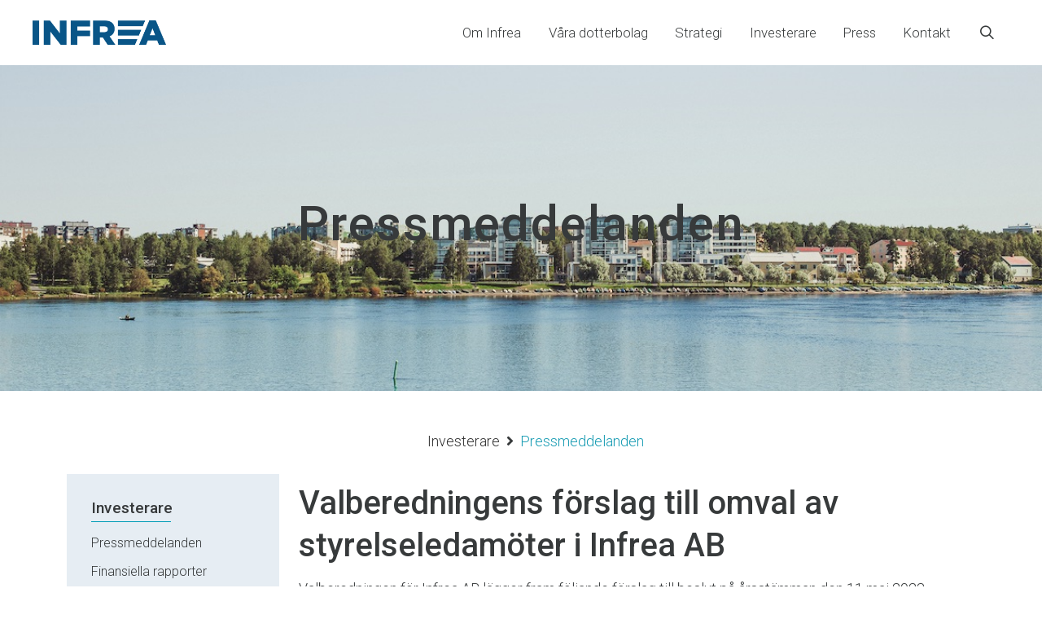

--- FILE ---
content_type: text/html; charset=utf-8
request_url: https://investor.infrea.se/pressmeddelanden/valberedningens-forslag-till-omval-av-styrelseledamoter-i-in-102719
body_size: 22914
content:




<!DOCTYPE html>
<html lang="sv-SE">
<head> <script type="text/javascript">if(!gform){document.addEventListener("gform_main_scripts_loaded",function(){gform.scriptsLoaded=!0}),window.addEventListener("DOMContentLoaded",function(){gform.domLoaded=!0});var gform={domLoaded:!1,scriptsLoaded:!1,initializeOnLoaded:function(o){gform.domLoaded&&gform.scriptsLoaded?o():!gform.domLoaded&&gform.scriptsLoaded?window.addEventListener("DOMContentLoaded",o):document.addEventListener("gform_main_scripts_loaded",o)},hooks:{action:{},filter:{}},addAction:function(o,n,r,t){gform.addHook("action",o,n,r,t)},addFilter:function(o,n,r,t){gform.addHook("filter",o,n,r,t)},doAction:function(o){gform.doHook("action",o,arguments)},applyFilters:function(o){return gform.doHook("filter",o,arguments)},removeAction:function(o,n){gform.removeHook("action",o,n)},removeFilter:function(o,n,r){gform.removeHook("filter",o,n,r)},addHook:function(o,n,r,t,i){null==gform.hooks[o][n]&&(gform.hooks[o][n]=[]);var e=gform.hooks[o][n];null==i&&(i=n+"_"+e.length),null==t&&(t=10),gform.hooks[o][n].push({tag:i,callable:r,priority:t})},doHook:function(o,n,r){if(r=Array.prototype.slice.call(r,1),null!=gform.hooks[o][n]){var t,i=gform.hooks[o][n];i.sort(function(o,n){return o.priority-n.priority});for(var e=0;e<i.length;e++)"function"!=typeof(t=i[e].callable)&&(t=window[t]),"action"==o?t.apply(null,r):r[0]=t.apply(null,r)}if("filter"==o)return r[0]},removeHook:function(o,n,r,t){if(null!=gform.hooks[o][n])for(var i=gform.hooks[o][n],e=i.length-1;0<=e;e--)null!=t&&t!=i[e].tag||null!=r&&r!=i[e].priority||i.splice(e,1)}}}</script>
	<meta charset="UTF-8">
	<link rel="profile" href="https://gmpg.org/xfn/11">
	<meta name='robots' content='index, follow, max-image-preview:large, max-snippet:-1, max-video-preview:-1' />

	<!-- This site is optimized with the Yoast SEO plugin v16.7 - https://yoast.com/wordpress/plugins/seo/ -->
	<title>Valberedningens f&#246;rslag till omval av styrelseledam&#246;ter i Infrea AB | Infrea</title>

	<meta property="og:locale" content="sv_SE" />
	<meta property="og:type" content="article" />
	<meta property="og:title" content="Valberedningens f&#246;rslag till omval av styrelseledam&#246;ter i Infrea AB | Infrea" />

	<meta property="og:site_name" content="Infrea AB" />

	<meta name="twitter:card" content="summary_large_image" />

	<!-- / Yoast SEO plugin. -->


<link rel='dns-prefetch' href='//fonts.googleapis.com' />
<link rel='dns-prefetch' href='//use.fontawesome.com' />
<link rel='dns-prefetch' href='//s.w.org' />
<link href='https://fonts.gstatic.com' crossorigin rel='preconnect' />
<link rel="alternate" type="application/rss+xml" title="Infrea AB &raquo; flöde" href="https://infrea.se/feed/" />
<link rel="alternate" type="application/rss+xml" title="Infrea AB &raquo; kommentarsflöde" href="https://infrea.se/comments/feed/" />
		<script>
			window._wpemojiSettings = {"baseUrl":"https:\/\/s.w.org\/images\/core\/emoji\/13.0.1\/72x72\/","ext":".png","svgUrl":"https:\/\/s.w.org\/images\/core\/emoji\/13.0.1\/svg\/","svgExt":".svg","source":{"concatemoji":"https:\/\/infrea.se\/wp-includes\/js\/wp-emoji-release.min.js?ver=5.7.2"}};
			!function(e,a,t){var n,r,o,i=a.createElement("canvas"),p=i.getContext&&i.getContext("2d");function s(e,t){var a=String.fromCharCode;p.clearRect(0,0,i.width,i.height),p.fillText(a.apply(this,e),0,0);e=i.toDataURL();return p.clearRect(0,0,i.width,i.height),p.fillText(a.apply(this,t),0,0),e===i.toDataURL()}function c(e){var t=a.createElement("script");t.src=e,t.defer=t.type="text/javascript",a.getElementsByTagName("head")[0].appendChild(t)}for(o=Array("flag","emoji"),t.supports={everything:!0,everythingExceptFlag:!0},r=0;r<o.length;r++)t.supports[o[r]]=function(e){if(!p||!p.fillText)return!1;switch(p.textBaseline="top",p.font="600 32px Arial",e){case"flag":return s([127987,65039,8205,9895,65039],[127987,65039,8203,9895,65039])?!1:!s([55356,56826,55356,56819],[55356,56826,8203,55356,56819])&&!s([55356,57332,56128,56423,56128,56418,56128,56421,56128,56430,56128,56423,56128,56447],[55356,57332,8203,56128,56423,8203,56128,56418,8203,56128,56421,8203,56128,56430,8203,56128,56423,8203,56128,56447]);case"emoji":return!s([55357,56424,8205,55356,57212],[55357,56424,8203,55356,57212])}return!1}(o[r]),t.supports.everything=t.supports.everything&&t.supports[o[r]],"flag"!==o[r]&&(t.supports.everythingExceptFlag=t.supports.everythingExceptFlag&&t.supports[o[r]]);t.supports.everythingExceptFlag=t.supports.everythingExceptFlag&&!t.supports.flag,t.DOMReady=!1,t.readyCallback=function(){t.DOMReady=!0},t.supports.everything||(n=function(){t.readyCallback()},a.addEventListener?(a.addEventListener("DOMContentLoaded",n,!1),e.addEventListener("load",n,!1)):(e.attachEvent("onload",n),a.attachEvent("onreadystatechange",function(){"complete"===a.readyState&&t.readyCallback()})),(n=t.source||{}).concatemoji?c(n.concatemoji):n.wpemoji&&n.twemoji&&(c(n.twemoji),c(n.wpemoji)))}(window,document,window._wpemojiSettings);
		</script>
		<style>
img.wp-smiley,
img.emoji {
	display: inline !important;
	border: none !important;
	box-shadow: none !important;
	height: 1em !important;
	width: 1em !important;
	margin: 0 .07em !important;
	vertical-align: -0.1em !important;
	background: none !important;
	padding: 0 !important;
}
</style>
	<link rel='stylesheet' id='generate-fonts-css'  href='//fonts.googleapis.com/css?family=Roboto:300,300italic,regular' media='all' />
<link rel='stylesheet' id='wp-block-library-css'  href='https://infrea.se/wp-includes/css/dist/block-library/style.min.css?ver=6.4.3' media='all' />
<style id='safe-svg-svg-icon-style-inline-css'>
            .safe-svg-cover {
                text-align: center
            }

            .safe-svg-cover .safe-svg-inside {
                display: inline-block;
                max-width: 100%
            }

            .safe-svg-cover svg {
                height: 100%;
                max-height: 100%;
                max-width: 100%;
                width: 100%
            }
        </style>
        <style id='classic-theme-styles-inline-css'>
            /*! This file is auto-generated */
            .wp-block-button__link {
                color: #fff;
                background-color: #32373c;
                border-radius: 9999px;
                box-shadow: none;
                text-decoration: none;
                padding: calc(.667em + 2px) calc(1.333em + 2px);
                font-size: 1.125em
            }

            .wp-block-file__button {
                background: #32373c;
                color: #fff;
                text-decoration: none
            }
        </style>
        <style id='global-styles-inline-css'>
            body {
                --wp--preset--color--black: #000000;
                --wp--preset--color--cyan-bluish-gray: #abb8c3;
                --wp--preset--color--white: #ffffff;
                --wp--preset--color--pale-pink: #f78da7;
                --wp--preset--color--vivid-red: #cf2e2e;
                --wp--preset--color--luminous-vivid-orange: #ff6900;
                --wp--preset--color--luminous-vivid-amber: #fcb900;
                --wp--preset--color--light-green-cyan: #7bdcb5;
                --wp--preset--color--vivid-green-cyan: #00d084;
                --wp--preset--color--pale-cyan-blue: #8ed1fc;
                --wp--preset--color--vivid-cyan-blue: #0693e3;
                --wp--preset--color--vivid-purple: #9b51e0;
                --wp--preset--color--contrast: var(--contrast);
                --wp--preset--color--contrast-2: var(--contrast-2);
                --wp--preset--color--contrast-3: var(--contrast-3);
                --wp--preset--color--base: var(--base);
                --wp--preset--color--base-2: var(--base-2);
                --wp--preset--color--base-3: var(--base-3);
                --wp--preset--color--accent: var(--accent);
                --wp--preset--gradient--vivid-cyan-blue-to-vivid-purple: linear-gradient(135deg,rgba(6,147,227,1) 0%,rgb(155,81,224) 100%);
                --wp--preset--gradient--light-green-cyan-to-vivid-green-cyan: linear-gradient(135deg,rgb(122,220,180) 0%,rgb(0,208,130) 100%);
                --wp--preset--gradient--luminous-vivid-amber-to-luminous-vivid-orange: linear-gradient(135deg,rgba(252,185,0,1) 0%,rgba(255,105,0,1) 100%);
                --wp--preset--gradient--luminous-vivid-orange-to-vivid-red: linear-gradient(135deg,rgba(255,105,0,1) 0%,rgb(207,46,46) 100%);
                --wp--preset--gradient--very-light-gray-to-cyan-bluish-gray: linear-gradient(135deg,rgb(238,238,238) 0%,rgb(169,184,195) 100%);
                --wp--preset--gradient--cool-to-warm-spectrum: linear-gradient(135deg,rgb(74,234,220) 0%,rgb(151,120,209) 20%,rgb(207,42,186) 40%,rgb(238,44,130) 60%,rgb(251,105,98) 80%,rgb(254,248,76) 100%);
                --wp--preset--gradient--blush-light-purple: linear-gradient(135deg,rgb(255,206,236) 0%,rgb(152,150,240) 100%);
                --wp--preset--gradient--blush-bordeaux: linear-gradient(135deg,rgb(254,205,165) 0%,rgb(254,45,45) 50%,rgb(107,0,62) 100%);
                --wp--preset--gradient--luminous-dusk: linear-gradient(135deg,rgb(255,203,112) 0%,rgb(199,81,192) 50%,rgb(65,88,208) 100%);
                --wp--preset--gradient--pale-ocean: linear-gradient(135deg,rgb(255,245,203) 0%,rgb(182,227,212) 50%,rgb(51,167,181) 100%);
                --wp--preset--gradient--electric-grass: linear-gradient(135deg,rgb(202,248,128) 0%,rgb(113,206,126) 100%);
                --wp--preset--gradient--midnight: linear-gradient(135deg,rgb(2,3,129) 0%,rgb(40,116,252) 100%);
                --wp--preset--font-size--small: 13px;
                --wp--preset--font-size--medium: 20px;
                --wp--preset--font-size--large: 36px;
                --wp--preset--font-size--x-large: 42px;
                --wp--preset--spacing--20: 0.44rem;
                --wp--preset--spacing--30: 0.67rem;
                --wp--preset--spacing--40: 1rem;
                --wp--preset--spacing--50: 1.5rem;
                --wp--preset--spacing--60: 2.25rem;
                --wp--preset--spacing--70: 3.38rem;
                --wp--preset--spacing--80: 5.06rem;
                --wp--preset--shadow--natural: 6px 6px 9px rgba(0, 0, 0, 0.2);
                --wp--preset--shadow--deep: 12px 12px 50px rgba(0, 0, 0, 0.4);
                --wp--preset--shadow--sharp: 6px 6px 0px rgba(0, 0, 0, 0.2);
                --wp--preset--shadow--outlined: 6px 6px 0px -3px rgba(255, 255, 255, 1), 6px 6px rgba(0, 0, 0, 1);
                --wp--preset--shadow--crisp: 6px 6px 0px rgba(0, 0, 0, 1);
            }

            :where(.is-layout-flex) {
                gap: 0.5em;
            }

            :where(.is-layout-grid) {
                gap: 0.5em;
            }

            body .is-layout-flow > .alignleft {
                float: left;
                margin-inline-start: 0;margin-inline-end: 2em;}

            body .is-layout-flow > .alignright {
                float: right;
                margin-inline-start: 2em;margin-inline-end: 0;}

            body .is-layout-flow > .aligncenter {
                margin-left: auto !important;
                margin-right: auto !important;
            }

            body .is-layout-constrained > .alignleft {
                float: left;
                margin-inline-start: 0;margin-inline-end: 2em;}

            body .is-layout-constrained > .alignright {
                float: right;
                margin-inline-start: 2em;margin-inline-end: 0;}

            body .is-layout-constrained > .aligncenter {
                margin-left: auto !important;
                margin-right: auto !important;
            }

            body .is-layout-constrained > :where(:not(.alignleft):not(.alignright):not(.alignfull)) {
                max-width: var(--wp--style--global--content-size);
                margin-left: auto !important;
                margin-right: auto !important;
            }

            body .is-layout-constrained > .alignwide {
                max-width: var(--wp--style--global--wide-size);
            }

            body .is-layout-flex {
                display: flex;
            }

            body .is-layout-flex {
                flex-wrap: wrap;
                align-items: center;
            }

            body .is-layout-flex > * {
                margin: 0;
            }

            body .is-layout-grid {
                display: grid;
            }

            body .is-layout-grid > * {
                margin: 0;
            }

            :where(.wp-block-columns.is-layout-flex) {
                gap: 2em;
            }

            :where(.wp-block-columns.is-layout-grid) {
                gap: 2em;
            }

            :where(.wp-block-post-template.is-layout-flex) {
                gap: 1.25em;
            }

            :where(.wp-block-post-template.is-layout-grid) {
                gap: 1.25em;
            }

            .has-black-color {
                color: var(--wp--preset--color--black) !important;
            }

            .has-cyan-bluish-gray-color {
                color: var(--wp--preset--color--cyan-bluish-gray) !important;
            }

            .has-white-color {
                color: var(--wp--preset--color--white) !important;
            }

            .has-pale-pink-color {
                color: var(--wp--preset--color--pale-pink) !important;
            }

            .has-vivid-red-color {
                color: var(--wp--preset--color--vivid-red) !important;
            }

            .has-luminous-vivid-orange-color {
                color: var(--wp--preset--color--luminous-vivid-orange) !important;
            }

            .has-luminous-vivid-amber-color {
                color: var(--wp--preset--color--luminous-vivid-amber) !important;
            }

            .has-light-green-cyan-color {
                color: var(--wp--preset--color--light-green-cyan) !important;
            }

            .has-vivid-green-cyan-color {
                color: var(--wp--preset--color--vivid-green-cyan) !important;
            }

            .has-pale-cyan-blue-color {
                color: var(--wp--preset--color--pale-cyan-blue) !important;
            }

            .has-vivid-cyan-blue-color {
                color: var(--wp--preset--color--vivid-cyan-blue) !important;
            }

            .has-vivid-purple-color {
                color: var(--wp--preset--color--vivid-purple) !important;
            }

            .has-black-background-color {
                background-color: var(--wp--preset--color--black) !important;
            }

            .has-cyan-bluish-gray-background-color {
                background-color: var(--wp--preset--color--cyan-bluish-gray) !important;
            }

            .has-white-background-color {
                background-color: var(--wp--preset--color--white) !important;
            }

            .has-pale-pink-background-color {
                background-color: var(--wp--preset--color--pale-pink) !important;
            }

            .has-vivid-red-background-color {
                background-color: var(--wp--preset--color--vivid-red) !important;
            }

            .has-luminous-vivid-orange-background-color {
                background-color: var(--wp--preset--color--luminous-vivid-orange) !important;
            }

            .has-luminous-vivid-amber-background-color {
                background-color: var(--wp--preset--color--luminous-vivid-amber) !important;
            }

            .has-light-green-cyan-background-color {
                background-color: var(--wp--preset--color--light-green-cyan) !important;
            }

            .has-vivid-green-cyan-background-color {
                background-color: var(--wp--preset--color--vivid-green-cyan) !important;
            }

            .has-pale-cyan-blue-background-color {
                background-color: var(--wp--preset--color--pale-cyan-blue) !important;
            }

            .has-vivid-cyan-blue-background-color {
                background-color: var(--wp--preset--color--vivid-cyan-blue) !important;
            }

            .has-vivid-purple-background-color {
                background-color: var(--wp--preset--color--vivid-purple) !important;
            }

            .has-black-border-color {
                border-color: var(--wp--preset--color--black) !important;
            }

            .has-cyan-bluish-gray-border-color {
                border-color: var(--wp--preset--color--cyan-bluish-gray) !important;
            }

            .has-white-border-color {
                border-color: var(--wp--preset--color--white) !important;
            }

            .has-pale-pink-border-color {
                border-color: var(--wp--preset--color--pale-pink) !important;
            }

            .has-vivid-red-border-color {
                border-color: var(--wp--preset--color--vivid-red) !important;
            }

            .has-luminous-vivid-orange-border-color {
                border-color: var(--wp--preset--color--luminous-vivid-orange) !important;
            }

            .has-luminous-vivid-amber-border-color {
                border-color: var(--wp--preset--color--luminous-vivid-amber) !important;
            }

            .has-light-green-cyan-border-color {
                border-color: var(--wp--preset--color--light-green-cyan) !important;
            }

            .has-vivid-green-cyan-border-color {
                border-color: var(--wp--preset--color--vivid-green-cyan) !important;
            }

            .has-pale-cyan-blue-border-color {
                border-color: var(--wp--preset--color--pale-cyan-blue) !important;
            }

            .has-vivid-cyan-blue-border-color {
                border-color: var(--wp--preset--color--vivid-cyan-blue) !important;
            }

            .has-vivid-purple-border-color {
                border-color: var(--wp--preset--color--vivid-purple) !important;
            }

            .has-vivid-cyan-blue-to-vivid-purple-gradient-background {
                background: var(--wp--preset--gradient--vivid-cyan-blue-to-vivid-purple) !important;
            }

            .has-light-green-cyan-to-vivid-green-cyan-gradient-background {
                background: var(--wp--preset--gradient--light-green-cyan-to-vivid-green-cyan) !important;
            }

            .has-luminous-vivid-amber-to-luminous-vivid-orange-gradient-background {
                background: var(--wp--preset--gradient--luminous-vivid-amber-to-luminous-vivid-orange) !important;
            }

            .has-luminous-vivid-orange-to-vivid-red-gradient-background {
                background: var(--wp--preset--gradient--luminous-vivid-orange-to-vivid-red) !important;
            }

            .has-very-light-gray-to-cyan-bluish-gray-gradient-background {
                background: var(--wp--preset--gradient--very-light-gray-to-cyan-bluish-gray) !important;
            }

            .has-cool-to-warm-spectrum-gradient-background {
                background: var(--wp--preset--gradient--cool-to-warm-spectrum) !important;
            }

            .has-blush-light-purple-gradient-background {
                background: var(--wp--preset--gradient--blush-light-purple) !important;
            }

            .has-blush-bordeaux-gradient-background {
                background: var(--wp--preset--gradient--blush-bordeaux) !important;
            }

            .has-luminous-dusk-gradient-background {
                background: var(--wp--preset--gradient--luminous-dusk) !important;
            }

            .has-pale-ocean-gradient-background {
                background: var(--wp--preset--gradient--pale-ocean) !important;
            }

            .has-electric-grass-gradient-background {
                background: var(--wp--preset--gradient--electric-grass) !important;
            }

            .has-midnight-gradient-background {
                background: var(--wp--preset--gradient--midnight) !important;
            }

            .has-small-font-size {
                font-size: var(--wp--preset--font-size--small) !important;
            }

            .has-medium-font-size {
                font-size: var(--wp--preset--font-size--medium) !important;
            }

            .has-large-font-size {
                font-size: var(--wp--preset--font-size--large) !important;
            }

            .has-x-large-font-size {
                font-size: var(--wp--preset--font-size--x-large) !important;
            }

            .wp-block-navigation a:where(:not(.wp-element-button)) {
                color: inherit;
            }

            :where(.wp-block-post-template.is-layout-flex) {
                gap: 1.25em;
            }

            :where(.wp-block-post-template.is-layout-grid) {
                gap: 1.25em;
            }

            :where(.wp-block-columns.is-layout-flex) {
                gap: 2em;
            }

            :where(.wp-block-columns.is-layout-grid) {
                gap: 2em;
            }

            .wp-block-pullquote {
                font-size: 1.5em;
                line-height: 1.6;
            }
        </style>
<link rel='stylesheet' id='cookies-and-content-security-policy-css' href='https://infrea.se/wp-content/plugins/cookies-and-content-security-policy/css/cookies-and-content-security-policy.min.css?ver=2.24' media='all'/>
<link rel='stylesheet' id='generateblocks-google-fonts-css' href='https://fonts.googleapis.com/css?family=Roboto:100,100italic,300,300italic,regular,italic,500,500italic,700,700italic,900,900italic&#038;display=swap' media='all'/>
<link rel='stylesheet' id='pcp-font-awesome-css' href='https://infrea.se/wp-content/plugins/smart-post-show-pro/public/assets/css/font-awesome.min.css?ver=2.5.7' media='all'/>
<link rel='stylesheet' id='pcp_swiper-css' href='https://infrea.se/wp-content/plugins/smart-post-show-pro/public/assets/css/swiper-bundle.min.css?ver=2.5.7' media='all'/>
<link rel='stylesheet' id='pcp-bxslider-css' href='https://infrea.se/wp-content/plugins/smart-post-show-pro/public/assets/css/jquery.bxslider.min.css?ver=2.5.7' media='all'/>
<link rel='stylesheet' id='pcp-likes-css' href='https://infrea.se/wp-content/plugins/smart-post-show-pro/public/assets/css/pcp-likes-public.min.css?ver=2.5.7' media='all'/>
<link rel='stylesheet' id='pcp-style-css' href='https://infrea.se/wp-content/plugins/smart-post-show-pro/public/assets/css/style.min.css?ver=2.5.7' media='all'/>
<style id='pcp-style-inline-css'>
            #pcp_wrapper-7144 .sp-pcp-row {
                margin-right: -10px;
                margin-left: -10px;
            }

            #pcp_wrapper-7144 .sp-pcp-row [class*='sp-pcp-col-'] {
                padding-right: 10px;
                padding-left: 10px;
                padding-bottom: 20px;
            }

            #pcp_wrapper-7144 .pcp-carousel-fade:not(.swiper-rtl) .swiper-slide .sp-smart-pro-item:not(:last-child), #pcp_wrapper-7144 .swiper-cube:not(.swiper-rtl) .swiper-slide [class~='sp-smart-pro-item'], #pcp_wrapper-7144 .swiper-flip:not(.swiper-rtl) .swiper-slide [class~='sp-smart-pro-item'] {
                margin-right: 20px;
            }

            #pcp_wrapper-7144 .pcp-carousel-fade.swiper-rtl .swiper-slide .sp-smart-pro-item:not(:last-child), #pcp_wrapper-7144 .swipe-cube.swiper-rtl .swiper-slide [class~='sp-smart-pro-item'], #pcp_wrapper-7144 .swiper-flip.swiper-rtl .swiper-slide [class~='sp-smart-pro-item'] {
                margin-left: 20px;
            }

            @media (max-width: 480px) {
                #pcp_wrapper-7144 .pcp-button-prev, #pcp_wrapper-7144 .pcp-button-next {
                    display: none;
                }
            }

            #pcp_wrapper-7144 .pcp-button-prev, #pcp_wrapper-7144 .pcp-button-next {
                background-image: none;
                background-size: auto;
                background-color: rgba(0,0,0,0.5);
                font-size: 18px;
                height: 33px;
                width: 33px;
                margin-top: 8px;
                border: 1px solid transparent;
                text-align: center;
                line-height: 30px;
                -webkit-transition: 0.3s;
                border-radius: 0px;
            }

            #pcp_wrapper-7144 .pcp-button-prev:hover, #pcp_wrapper-7144 .pcp-button-next:hover {
                background-color: rgba(0,0,0,0.5);
                border-color: transparent;
            }

            #pcp_wrapper-7144 .pcp-button-prev .fa, #pcp_wrapper-7144 .pcp-button-next .fa {
                color: #ffffff;
            }

            #pcp_wrapper-7144 .pcp-button-prev:hover .fa, #pcp_wrapper-7144 .pcp-button-next:hover .fa {
                color: #ffffff;
            }

            #pcp_wrapper-7144.pcp-carousel-wrapper .sp-pcp-post {
                margin-top: 0;
            }

            #pcp_wrapper-7144 .sp-pcp-carousel.top_right, #pcp_wrapper-7144 .sp-pcp-carousel.top_left, #pcp_wrapper-7144 .sp-pcp-carousel.top_center {
                padding-top: 60px;
            }

            #pcp_wrapper-7144 .sp-pcp-carousel.bottom_left, #pcp_wrapper-7144 .sp-pcp-carousel.bottom_right, #pcp_wrapper-7144 .sp-pcp-carousel.bottom_center {
                padding-bottom: 60px;
            }

            #pcp_wrapper-7144 .dots .swiper-pagination-bullet {
                background: #cccccc;
            }

            #pcp_wrapper-7144 .dots .swiper-pagination-bullet-active {
                background: #009cb6;
            }

            #pcp_wrapper-7144 .number .swiper-pagination-bullet {
                color: #ffffff;
                background: #444444;
            }

            #pcp_wrapper-7144 .number .swiper-pagination-bullet-active, #pcp_wrapper-7144 .number .swiper-pagination-bullet:hover {
                color: #ffffff;
                background: #e1624b;
            }

            #pcp_wrapper-7144 .sp-pcp-carousel .pcp-pagination-scrollbar {
                background: #cccccc;
            }

            #pcp_wrapper-7144 .sp-pcp-carousel .pcp-pagination-scrollbar .swiper-scrollbar-drag {
                background: #009cb6;
            }

            #pcp_wrapper-7144 .pcp-filter-bar ~ .sp-pcp-carousel.top_right, #pcp_wrapper-7144 .pcp-filter-bar ~ .sp-pcp-carousel.top_center, #pcp_wrapper-7144 .pcp-filter-bar ~ .sp-pcp-carousel.top_left {
                padding-top: 0px;
            }

            #pcp_wrapper-7144 .sp-pcp-carousel {
                padding-bottom: 60px;
            }

            .pcp-modal-7144 .sp-pcp-post-content,.pcp-modal-7144 .sp-pcp-post-content p,.pcp-modal-7144 .sp-pcp-post-content * {
                color: #444;
            }

            #pcp_wrapper-7144 .sp-pcp-post ,#pcp_wrapper-7144 .sp-pcp-post td, #pcp_wrapper-7144 .table-responsive th {
                border: 0px solid #e2e2e2;
            }

            #pcp_wrapper-7144 .sp-pcp-post {
                border-radius: 0;
            }

            #pcp_wrapper-7144 .sp-pcp-post {
                background-color: transparent;
            }

            #pcp_wrapper-7144 .sp-pcp-post {
                padding: 0 0 0 0;
            }

            #pcp_wrapper-7144 .sp-pcp-post-details {
                padding: 0 0 0 0;
            }

            #pcp_wrapper-7144 .sp-pcp-post .pcp-post-thumb-wrapper {
                border-radius: 0px;
                margin: 0px 0px 0px 0px;
            }

            .pcp-modal-7144 .sp-pcp-post .sp-pcp-post-thumb-area {
                margin: 0px 0px 0px 0px;
            }

            #pcp_wrapper-7144 .sp-overlay.sp-pcp-post .pcp-post-thumb-wrapper,#pcp_wrapper-7144 .left-thumb.sp-pcp-post .pcp-post-thumb-wrapper,#pcp_wrapper-7144 .right-thumb.sp-pcp-post .pcp-post-thumb-wrapper,#pcp_wrapper-7144 .sp-pcp-content-box.sp-pcp-post .pcp-post-thumb-wrapper {
                margin: 0;
            }

            #pcp_wrapper-7144 .pcp-post-thumb-wrapper {
                border: 0px solid #dddddd;
            }

            .pcp-wrapper-7144 .sp_pcp_cf_list,.pcp-popup-7144 .sp_pcp_cf_list {
                text-align: left;
                text-transform: none;
                font-size: 14px;
                line-height: 18px;
                letter-spacing: 0px;
                color: #888;
                margin: 0px 0px 15px 0px;
            }

            .pcp-popup-7144 .sp_pcp_cf_list {
                color: #888;
            }

            .pcp-wrapper-7144 .sp-pcp-post .pcp-category a,.pcp-wrapper-7144 .sp-pcp-post .sp-pcp-post-meta ul li {
                margin: 0px 5px 5px 0px;
            }

            .pcp-wrapper-7144 .sp-pcp-post-meta li,.pcp-wrapper-7144 td.sp-pcp-post-meta,.pcp-wrapper-7144 .sp-pcp-post-meta ul,.pcp-wrapper-7144 .sp-pcp-post-meta li a,.pcp-popup-7144 .sp-pcp-post-meta ul,.pcp-popup-7144 .sp-pcp-post-meta li,.pcp-popup-7144 .sp-pcp-post-meta li a {
                text-transform: none;
                font-size: 14px;
                line-height: 16px;
                letter-spacing: 0px;
                color: #888;
            }

            .pcp-popup-7144 .sp-pcp-post-meta ul,.pcp-popup-7144 .sp-pcp-post-meta li,.pcp-popup-7144 .sp-pcp-post-meta li a {
                color: #888;
            }

            .pcp-modal-7144 .sp-pcp-post-meta,.pcp-wrapper-7144 .sp-pcp-post-meta {
                margin: 0px 0px 9px 0px;
                text-align: left;
            }

            .pcp-wrapper-7144 .sp-pcp-post-meta li a:hover,.pcp-popup-7144 .sp-pcp-post-meta li a:hover {
                color: #e1624b;
            }

            #pcp_wrapper-7144 .sp-pcp-post .sp-pcp-social-share {
                text-align: left;
            }

            .pcp-popup-7144 .sp-pcp-post .sp-pcp-social-share {
                text-align: left;
            }

            #pcp_wrapper-7144 .sp-pcp-post .sp-pcp-social-share,.pcp-popup-7144 .sp-pcp-post .sp-pcp-social-share {
                margin: 0px 0px 0px 0px;
            }

            .pcp-popup-7144 .sp-pcp-post .sp-pcp-social-share a.icon_only .fa,#pcp_wrapper-7144 .sp-pcp-post .sp-pcp-social-share a.icon_only .fa {
                background: transparent;
                border: none;
            }

            #pcp_wrapper-7144 .wp-block-columns {
                display: flex;
                gap: 1em;
            }

            #pcp_wrapper-7144 .wp-block-columns >.wp-block-column {
                flex-basis: 100%;
            }

            #pcp_wrapper-7144 .pcp-post-pagination .page-numbers.current, #pcp_wrapper-7144 .pcp-post-pagination a.active , #pcp_wrapper-7144 .pcp-post-pagination a:hover {
                color: #ffffff;
                background: #e1624b;
                border-color: #e1624b;
            }

            #pcp_wrapper-7144 .pcp-post-pagination,#pcp_wrapper-7144 .pcp-load-more,#pcp_wrapper-7144 .pcp-infinite-scroll-loader {
                text-align: left;
            }

            #pcp_wrapper-7144 .pcp-post-pagination .page-numbers, .pcp-post-pagination a {
                background: #ffffff;
                color: #5e5e5e;
                border-color: #bbbbbb;
            }

            #pcp_wrapper-7144 .pcp-load-more button {
                background: #e1624b;
                color: #ffffff;
                border: 1px solid transparent;
            }

            #pcp_wrapper-7144 .pcp-load-more button:hover {
                background: #ffffff;
                color: #5e5e5e;
                border: 1px solid;
                cursor: pointer;
            }

            #pcp_wrapper-7144 .pcp_ex_filter_bar .pcp-order.pcp-bar.fl-btn input~div {
                background: #ffffff;
                color: #5e5e5e;
                border-color: #bbbbbb;
                font-size: 13px;
                text-transform: uppercase;
                letter-spacing: 0px;
            }

            #pcp_wrapper-7144 .pcp_ex_filter_bar .pcp-order.pcp-bar.fl-btn input:checked~div {
                color: #ffffff;
                background: #e1624b;
                border-color: #e1624b;
            }

            #pcp_wrapper-7144 .pcp_ex_filter_bar .pcp-order.pcp-bar.fl-btn input:hover~div {
                color: #ffffff;
                background: #e1624b;
                border-color: #e1624b;
            }

            #pcp_wrapper-7144 .pcp-shuffle-filter .taxonomy-group {
                margin: 0px 0px 30px 0px;
            }

            #pcp_wrapper-7144 .pcp-shuffle-filter .pcp-button {
                background: transparent;
                color: #444444;
                margin: 0px 8px 8px 0px;
                border: 2px solid #bbbbbb;
                font-size: 13px;
                text-transform: uppercase;
                letter-spacing: 0px;
            }

            #pcp_wrapper-7144 .pcp-shuffle-filter .pcp-button:hover, #pcp_wrapper-7144 .pcp-shuffle-filter .pcp-button.is-active {
                background: #e1624b;
                color: #ffffff;
                border: 2px solid #e1624b;
            }

            @media (max-width: 768px) {
                .pcp-wrapper-7144 .sp-pcp-post-meta li, .pcp-wrapper-7144 .sp-pcp-post-meta li a {
                    font-size: 14px;
                    line-height: 16px;
                }

                .pcp-wrapper-7144 .sp_pcp_cf_list {
                    font-size: 14px;
                    line-height: 18px;
                }
            }

            @media (max-width: 420px) {
                .pcp-wrapper-7144 .sp-pcp-post-meta li, .pcp-wrapper-7144 .sp-pcp-post-meta li a {
                    font-size: 12px;
                    line-height: 16px;
                }

                .pcp-wrapper-7144 .sp_pcp_cf_list {
                    font-size: 12px;
                    line-height: 16px;
                }
            }

            #pcp_wrapper-7144 .pcp-table-layout table tbody tr.sp-pcp-post:nth-child(even) {
                background-color: hsl(0deg 0% 60% / 10%);
            }

            #pcp_wrapper-7147 .sp-pcp-row {
                margin-right: -10px;
                margin-left: -10px;
            }

            #pcp_wrapper-7147 .sp-pcp-row [class*='sp-pcp-col-'] {
                padding-right: 10px;
                padding-left: 10px;
                padding-bottom: 20px;
            }

            .pcp-wrapper-7147 .sp-pcp-title a,.pcp-modal-7147 .sp-pcp-title, .pcp-wrapper-7147 .pcp-collapse-header a {
                font-family: Roboto;
                font-weight: 500;
                font-style: normal;
                text-align: left;
                text-transform: none;
                font-size: 22px;
                line-height: 26px;
                letter-spacing: 0px;
                color: #111;
                display: inherit;
            }

            .pcp-wrapper-7147 .sp-pcp-title, .pcp-modal-7147 .sp-pcp-title {
                margin: 0px 0px 30px 0px;
            }

            .pcp-wrapper-7147 .pcp-collapse-header a {
                display: inline-block;
            }

            .pcp-modal-7147 .sp-pcp-title {
                text-align: left;
                color: #111;
                display: block;
            }

            .pcp-wrapper-7147 .sp-pcp-title a:hover,.pcp-wrapper-7147 .pcp-collapse-header:hover a {
                color: #009cb6;
            }

            .pcp-wrapper-7147 .sp-pcp-post-content, .pcp-modal-7147 .sp-pcp-post-content, .pcp-wrapper-7147 .sp-pcp-post-content p, .pcp-modal-7147 .sp-pcp-post-content p {
                font-family: Roboto;
                font-weight: 300;
                font-style: normal;
                text-align: left;
                text-transform: none;
                font-size: 18px;
                line-height: 22px;
                letter-spacing: 0px;
                margin: 20px 0px 17px 0px;
                color: #444;
            }

            #pcp_wrapper-7147 .pcp-carousel-fade:not(.swiper-rtl) .swiper-slide .sp-smart-pro-item:not(:last-child), #pcp_wrapper-7147 .swiper-cube:not(.swiper-rtl) .swiper-slide [class~='sp-smart-pro-item'], #pcp_wrapper-7147 .swiper-flip:not(.swiper-rtl) .swiper-slide [class~='sp-smart-pro-item'] {
                margin-right: 20px;
            }

            #pcp_wrapper-7147 .pcp-carousel-fade.swiper-rtl .swiper-slide .sp-smart-pro-item:not(:last-child), #pcp_wrapper-7147 .swipe-cube.swiper-rtl .swiper-slide [class~='sp-smart-pro-item'], #pcp_wrapper-7147 .swiper-flip.swiper-rtl .swiper-slide [class~='sp-smart-pro-item'] {
                margin-left: 20px;
            }

            #pcp_wrapper-7147 .pcp-button-prev, #pcp_wrapper-7147 .pcp-button-next {
                background-image: none;
                background-size: auto;
                background-color: transparent;
                font-size: 18px;
                height: 33px;
                width: 33px;
                margin-top: 8px;
                border: 1px solid transparent;
                text-align: center;
                line-height: 30px;
                -webkit-transition: 0.3s;
                border-radius: 0px;
            }

            #pcp_wrapper-7147 .pcp-button-prev:hover, #pcp_wrapper-7147 .pcp-button-next:hover {
                background-color: transparent;
                border-color: transparent;
            }

            #pcp_wrapper-7147 .pcp-button-prev .fa, #pcp_wrapper-7147 .pcp-button-next .fa {
                color: #373a3b;
            }

            #pcp_wrapper-7147 .pcp-button-prev:hover .fa, #pcp_wrapper-7147 .pcp-button-next:hover .fa {
                color: #373a3b;
            }

            #pcp_wrapper-7147.pcp-carousel-wrapper .sp-pcp-post {
                margin-top: 0;
            }

            #pcp_wrapper-7147 .sp-pcp-carousel.top_right, #pcp_wrapper-7147 .sp-pcp-carousel.top_left, #pcp_wrapper-7147 .sp-pcp-carousel.top_center {
                padding-top: 60px;
            }

            #pcp_wrapper-7147 .sp-pcp-carousel.bottom_left, #pcp_wrapper-7147 .sp-pcp-carousel.bottom_right, #pcp_wrapper-7147 .sp-pcp-carousel.bottom_center {
                padding-bottom: 60px;
            }

            #pcp_wrapper-7147 .dots .swiper-pagination-bullet {
                background: #cccccc;
            }

            #pcp_wrapper-7147 .dots .swiper-pagination-bullet-active {
                background: #373a3b;
            }

            #pcp_wrapper-7147 .number .swiper-pagination-bullet {
                color: #ffffff;
                background: #444444;
            }

            #pcp_wrapper-7147 .number .swiper-pagination-bullet-active, #pcp_wrapper-7147 .number .swiper-pagination-bullet:hover {
                color: #ffffff;
                background: #e1624b;
            }

            #pcp_wrapper-7147 .sp-pcp-carousel .pcp-pagination-scrollbar {
                background: #cccccc;
            }

            #pcp_wrapper-7147 .sp-pcp-carousel .pcp-pagination-scrollbar .swiper-scrollbar-drag {
                background: #373a3b;
            }

            #pcp_wrapper-7147 .pcp-filter-bar ~ .sp-pcp-carousel.top_right, #pcp_wrapper-7147 .pcp-filter-bar ~ .sp-pcp-carousel.top_center, #pcp_wrapper-7147 .pcp-filter-bar ~ .sp-pcp-carousel.top_left {
                padding-top: 0px;
            }

            .pcp-wrapper-7147 .swiper-container {
                position: static;
            }

            .pcp-wrapper-7147 .swiper-container:not(.swiper-coverflow) {
                margin-left: 45px;
                margin-right: 45px;
            }

            #pcp_wrapper-7147 .sp-pcp-carousel {
                padding-bottom: 60px;
            }

            .pcp-modal-7147 .sp-pcp-post-content,.pcp-modal-7147 .sp-pcp-post-content p,.pcp-modal-7147 .sp-pcp-post-content * {
                color: #444;
            }

            #pcp_wrapper-7147 .sp-pcp-post ,#pcp_wrapper-7147 .sp-pcp-post td, #pcp_wrapper-7147 .table-responsive th {
                border: 0px solid #e2e2e2;
            }

            #pcp_wrapper-7147 .sp-pcp-post {
                border-radius: 0;
            }

            #pcp_wrapper-7147 .sp-pcp-post {
                background-color: transparent;
            }

            #pcp_wrapper-7147 .sp-pcp-post {
                padding: 30px 0 0 0;
            }

            #pcp_wrapper-7147 .sp-pcp-post-details {
                padding: 0 0 0 0;
            }

            #pcp_wrapper-7147 .sp-pcp-post .pcp-post-thumb-wrapper {
                border-radius: 0px;
                margin: 0px 0px 20px 0px;
            }

            .pcp-modal-7147 .sp-pcp-post .sp-pcp-post-thumb-area {
                margin: 0px 0px 20px 0px;
            }

            #pcp_wrapper-7147 .sp-overlay.sp-pcp-post .pcp-post-thumb-wrapper,#pcp_wrapper-7147 .left-thumb.sp-pcp-post .pcp-post-thumb-wrapper,#pcp_wrapper-7147 .right-thumb.sp-pcp-post .pcp-post-thumb-wrapper,#pcp_wrapper-7147 .sp-pcp-content-box.sp-pcp-post .pcp-post-thumb-wrapper {
                margin: 0;
            }

            #pcp_wrapper-7147 .pcp-post-thumb-wrapper {
                border: 0px solid #dddddd;
            }

            .pcp-wrapper-7147 .sp_pcp_cf_list,.pcp-popup-7147 .sp_pcp_cf_list {
                text-align: left;
                text-transform: none;
                font-size: 14px;
                line-height: 18px;
                letter-spacing: 0px;
                color: #888;
                margin: 0px 0px 15px 0px;
            }

            .pcp-popup-7147 .sp_pcp_cf_list {
                color: #888;
            }

            .pcp-wrapper-7147 .sp-pcp-post .pcp-category a,.pcp-wrapper-7147 .sp-pcp-post .sp-pcp-post-meta ul li {
                margin: 0px 5px 5px 0px;
            }

            .pcp-wrapper-7147 .sp-pcp-post-meta li,.pcp-wrapper-7147 td.sp-pcp-post-meta,.pcp-wrapper-7147 .sp-pcp-post-meta ul,.pcp-wrapper-7147 .sp-pcp-post-meta li a,.pcp-popup-7147 .sp-pcp-post-meta ul,.pcp-popup-7147 .sp-pcp-post-meta li,.pcp-popup-7147 .sp-pcp-post-meta li a {
                font-family: Roboto;
                font-weight: 300;
                font-style: normal;
                text-transform: none;
                font-size: 14px;
                line-height: 16px;
                letter-spacing: 0px;
                color: #373a3b;
            }

            .pcp-popup-7147 .sp-pcp-post-meta ul,.pcp-popup-7147 .sp-pcp-post-meta li,.pcp-popup-7147 .sp-pcp-post-meta li a {
                color: #888;
            }

            .pcp-modal-7147 .sp-pcp-post-meta,.pcp-wrapper-7147 .sp-pcp-post-meta {
                margin: 0px 0px 10px 0px;
                text-align: left;
            }

            .pcp-wrapper-7147 .sp-pcp-post-meta li a:hover,.pcp-popup-7147 .sp-pcp-post-meta li a:hover {
                color: #009cb6;
            }

            #pcp_wrapper-7147 .sp-pcp-post-thumb-area .pcp-category a,.pcp-modal-7147 .sp-pcp-post-thumb-area .pcp-category a {
                font-family: Roboto;
            }

            #pcp_wrapper-7147 .sp-pcp-post .sp-pcp-social-share {
                text-align: left;
            }

            .pcp-popup-7147 .sp-pcp-post .sp-pcp-social-share {
                text-align: left;
            }

            #pcp_wrapper-7147 .sp-pcp-post .sp-pcp-social-share,.pcp-popup-7147 .sp-pcp-post .sp-pcp-social-share {
                margin: 0px 0px 0px 0px;
            }

            .pcp-popup-7147 .sp-pcp-post .sp-pcp-social-share a.icon_only .fa,#pcp_wrapper-7147 .sp-pcp-post .sp-pcp-social-share a.icon_only .fa {
                background: transparent;
                border: none;
            }

            #pcp_wrapper-7147 .pcp-readmore-link {
                font-family: Roboto;
                font-weight: 300;
                font-style: normal;
                text-transform: none;
                font-size: 18px;
                line-height: 18px;
                letter-spacing: 0px;
            }

            #pcp_wrapper-7147 .sp-pcp-readmore {
                text-align: left;
            }

            #pcp_wrapper-7147 .pcp-readmore-link {
                background: transparent;
                color: #009cb6;
                border-color: transparent;
                border-radius: 0px;
            }

            #pcp_wrapper-7147 .pcp-readmore-link:hover {
                background: transparent;
                color: #009cb6;
                border-color: transparent;
            }

            #pcp_wrapper-7147 .wp-block-columns {
                display: flex;
                gap: 1em;
            }

            #pcp_wrapper-7147 .wp-block-columns >.wp-block-column {
                flex-basis: 100%;
            }

            @media only screen and (max-width: 576px) {
                #pcp_wrapper-7147 .wp-block-columns {
                    display: block;
                }
            }

            #pcp_wrapper-7147 .pcp-post-pagination .page-numbers.current, #pcp_wrapper-7147 .pcp-post-pagination a.active , #pcp_wrapper-7147 .pcp-post-pagination a:hover {
                color: #ffffff;
                background: #e1624b;
                border-color: #e1624b;
            }

            #pcp_wrapper-7147 .pcp-post-pagination,#pcp_wrapper-7147 .pcp-load-more,#pcp_wrapper-7147 .pcp-infinite-scroll-loader {
                text-align: left;
            }

            #pcp_wrapper-7147 .pcp-post-pagination .page-numbers, .pcp-post-pagination a {
                background: #ffffff;
                color: #5e5e5e;
                border-color: #bbbbbb;
            }

            #pcp_wrapper-7147 .pcp-load-more button {
                background: #e1624b;
                color: #ffffff;
                border: 1px solid transparent;
            }

            #pcp_wrapper-7147 .pcp-load-more button:hover {
                background: #ffffff;
                color: #5e5e5e;
                border: 1px solid;
                cursor: pointer;
            }

            #pcp_wrapper-7147 .pcp_ex_filter_bar .pcp-order.pcp-bar.fl-btn input~div {
                background: #ffffff;
                color: #5e5e5e;
                border-color: #bbbbbb;
                font-size: 13px;
                text-transform: uppercase;
                letter-spacing: 0px;
            }

            #pcp_wrapper-7147 .pcp_ex_filter_bar .pcp-order.pcp-bar.fl-btn input:checked~div {
                color: #ffffff;
                background: #e1624b;
                border-color: #e1624b;
            }

            #pcp_wrapper-7147 .pcp_ex_filter_bar .pcp-order.pcp-bar.fl-btn input:hover~div {
                color: #ffffff;
                background: #e1624b;
                border-color: #e1624b;
            }

            #pcp_wrapper-7147 .pcp-shuffle-filter .taxonomy-group {
                margin: 0px 0px 30px 0px;
            }

            #pcp_wrapper-7147 .pcp-shuffle-filter .pcp-button {
                background: transparent;
                color: #444444;
                margin: 0px 8px 8px 0px;
                border: 2px solid #bbbbbb;
                font-size: 13px;
                text-transform: uppercase;
                letter-spacing: 0px;
            }

            #pcp_wrapper-7147 .pcp-shuffle-filter .pcp-button:hover, #pcp_wrapper-7147 .pcp-shuffle-filter .pcp-button.is-active {
                background: #e1624b;
                color: #ffffff;
                border: 2px solid #e1624b;
            }

            @media (max-width: 768px) {
                .pcp-wrapper-7147 .sp-pcp-title a {
                    font-size: 18px;
                    line-height: 22px;
                }

                .pcp-wrapper-7147 .sp-pcp-post-content, .pcp-wrapper-7147 .sp-pcp-post-content p {
                    font-size: 14px;
                    line-height: 18px;
                }

                #pcp_wrapper-7147 .pcp-readmore-link {
                    font-size: 12px;
                    line-height: 18px;
                }

                .pcp-wrapper-7147 .sp-pcp-post-meta li, .pcp-wrapper-7147 .sp-pcp-post-meta li a {
                    font-size: 14px;
                    line-height: 16px;
                }

                .pcp-wrapper-7147 .sp_pcp_cf_list {
                    font-size: 14px;
                    line-height: 18px;
                }
            }

            @media (max-width: 420px) {
                .pcp-wrapper-7147 .sp-pcp-title a {
                    font-size: 16px;
                    line-height: 20px;
                }

                .pcp-wrapper-7147 .sp-pcp-post-content, .pcp-wrapper-7147 .sp-pcp-post-content p {
                    font-size: 12px;
                    line-height: 18px;
                }

                #pcp_wrapper-7147 .pcp-readmore-link {
                    font-size: 10px;
                    line-height: 16px;
                }

                .pcp-wrapper-7147 .sp-pcp-post-meta li, .pcp-wrapper-7147 .sp-pcp-post-meta li a {
                    font-size: 12px;
                    line-height: 16px;
                }

                .pcp-wrapper-7147 .sp_pcp_cf_list {
                    font-size: 12px;
                    line-height: 16px;
                }
            }

            #pcp_wrapper-7147 .pcp-table-layout table tbody tr.sp-pcp-post:nth-child(even) {
                background-color: hsl(0deg 0% 60% / 10%);
            }

            #pcp_wrapper-7153 .sp-pcp-row {
                margin-right: -10px;
                margin-left: -10px;
            }

            #pcp_wrapper-7153 .sp-pcp-row [class*='sp-pcp-col-'] {
                padding-right: 10px;
                padding-left: 10px;
                padding-bottom: 20px;
            }

            .pcp-wrapper-7153 .sp-pcp-title a,.pcp-modal-7153 .sp-pcp-title, .pcp-wrapper-7153 .pcp-collapse-header a {
                font-family: Roboto;
                font-weight: 500;
                font-style: normal;
                text-align: left;
                text-transform: none;
                font-size: 22px;
                line-height: 24px;
                letter-spacing: 0px;
                color: #111;
                display: inherit;
            }

            .pcp-wrapper-7153 .sp-pcp-title, .pcp-modal-7153 .sp-pcp-title {
                margin: 0px 0px 0px 0px;
            }

            .pcp-wrapper-7153 .pcp-collapse-header a {
                display: inline-block;
            }

            .pcp-modal-7153 .sp-pcp-title {
                text-align: left;
                color: #111;
                display: block;
            }

            .pcp-wrapper-7153 .sp-pcp-title a:hover,.pcp-wrapper-7153 .pcp-collapse-header:hover a {
                color: #009cb6;
            }

            .pcp-wrapper-7153 .sp-pcp-post-content, .pcp-modal-7153 .sp-pcp-post-content, .pcp-wrapper-7153 .sp-pcp-post-content p, .pcp-modal-7153 .sp-pcp-post-content p {
                font-family: Roboto;
                font-weight: 300;
                font-style: normal;
                text-align: left;
                text-transform: none;
                font-size: 18px;
                line-height: 21px;
                letter-spacing: 0px;
                margin: 20px 0px 17px 0px;
                color: #444;
            }

            #pcp_wrapper-7153 .pcp-carousel-fade:not(.swiper-rtl) .swiper-slide .sp-smart-pro-item:not(:last-child), #pcp_wrapper-7153 .swiper-cube:not(.swiper-rtl) .swiper-slide [class~='sp-smart-pro-item'], #pcp_wrapper-7153 .swiper-flip:not(.swiper-rtl) .swiper-slide [class~='sp-smart-pro-item'] {
                margin-right: 20px;
            }

            #pcp_wrapper-7153 .pcp-carousel-fade.swiper-rtl .swiper-slide .sp-smart-pro-item:not(:last-child), #pcp_wrapper-7153 .swipe-cube.swiper-rtl .swiper-slide [class~='sp-smart-pro-item'], #pcp_wrapper-7153 .swiper-flip.swiper-rtl .swiper-slide [class~='sp-smart-pro-item'] {
                margin-left: 20px;
            }

            #pcp_wrapper-7153 .pcp-button-prev, #pcp_wrapper-7153 .pcp-button-next {
                background-image: none;
                background-size: auto;
                background-color: transparent;
                font-size: 18px;
                height: 33px;
                width: 33px;
                margin-top: 8px;
                border: 1px solid transparent;
                text-align: center;
                line-height: 30px;
                -webkit-transition: 0.3s;
                border-radius: 0px;
            }

            #pcp_wrapper-7153 .pcp-button-prev:hover, #pcp_wrapper-7153 .pcp-button-next:hover {
                background-color: transparent;
                border-color: transparent;
            }

            #pcp_wrapper-7153 .pcp-button-prev .fa, #pcp_wrapper-7153 .pcp-button-next .fa {
                color: #373a3b;
            }

            #pcp_wrapper-7153 .pcp-button-prev:hover .fa, #pcp_wrapper-7153 .pcp-button-next:hover .fa {
                color: #373a3b;
            }

            #pcp_wrapper-7153.pcp-carousel-wrapper .sp-pcp-post {
                margin-top: 0;
            }

            #pcp_wrapper-7153 .sp-pcp-carousel.top_right, #pcp_wrapper-7153 .sp-pcp-carousel.top_left, #pcp_wrapper-7153 .sp-pcp-carousel.top_center {
                padding-top: 60px;
            }

            #pcp_wrapper-7153 .sp-pcp-carousel.bottom_left, #pcp_wrapper-7153 .sp-pcp-carousel.bottom_right, #pcp_wrapper-7153 .sp-pcp-carousel.bottom_center {
                padding-bottom: 60px;
            }

            #pcp_wrapper-7153 .dots .swiper-pagination-bullet {
                background: #cccccc;
            }

            #pcp_wrapper-7153 .dots .swiper-pagination-bullet-active {
                background: #373a3b;
            }

            #pcp_wrapper-7153 .number .swiper-pagination-bullet {
                color: #ffffff;
                background: #444444;
            }

            #pcp_wrapper-7153 .number .swiper-pagination-bullet-active, #pcp_wrapper-7153 .number .swiper-pagination-bullet:hover {
                color: #ffffff;
                background: #e1624b;
            }

            #pcp_wrapper-7153 .sp-pcp-carousel .pcp-pagination-scrollbar {
                background: #cccccc;
            }

            #pcp_wrapper-7153 .sp-pcp-carousel .pcp-pagination-scrollbar .swiper-scrollbar-drag {
                background: #373a3b;
            }

            #pcp_wrapper-7153 .pcp-filter-bar ~ .sp-pcp-carousel.top_right, #pcp_wrapper-7153 .pcp-filter-bar ~ .sp-pcp-carousel.top_center, #pcp_wrapper-7153 .pcp-filter-bar ~ .sp-pcp-carousel.top_left {
                padding-top: 0px;
            }

            .pcp-wrapper-7153 .swiper-container {
                position: static;
            }

            .pcp-wrapper-7153 .swiper-container:not(.swiper-coverflow) {
                margin-left: 45px;
                margin-right: 45px;
            }

            #pcp_wrapper-7153 .sp-pcp-carousel {
                padding-bottom: 60px;
            }

            .pcp-modal-7153 .sp-pcp-post-content,.pcp-modal-7153 .sp-pcp-post-content p,.pcp-modal-7153 .sp-pcp-post-content * {
                color: #444;
            }

            #pcp_wrapper-7153 .sp-pcp-post ,#pcp_wrapper-7153 .sp-pcp-post td, #pcp_wrapper-7153 .table-responsive th {
                border: 0px solid #e2e2e2;
            }

            #pcp_wrapper-7153 .sp-pcp-post {
                border-radius: 0;
            }

            #pcp_wrapper-7153 .sp-pcp-post {
                background-color: transparent;
            }

            #pcp_wrapper-7153 .sp-pcp-post {
                padding: 30px 0 0 0;
            }

            #pcp_wrapper-7153 .sp-pcp-post-details {
                padding: 0 0 0 0;
            }

            #pcp_wrapper-7153 .sp-pcp-post .pcp-post-thumb-wrapper {
                border-radius: 0px;
                margin: 0px 0px 20px 0px;
            }

            .pcp-modal-7153 .sp-pcp-post .sp-pcp-post-thumb-area {
                margin: 0px 0px 20px 0px;
            }

            #pcp_wrapper-7153 .sp-overlay.sp-pcp-post .pcp-post-thumb-wrapper,#pcp_wrapper-7153 .left-thumb.sp-pcp-post .pcp-post-thumb-wrapper,#pcp_wrapper-7153 .right-thumb.sp-pcp-post .pcp-post-thumb-wrapper,#pcp_wrapper-7153 .sp-pcp-content-box.sp-pcp-post .pcp-post-thumb-wrapper {
                margin: 0;
            }

            #pcp_wrapper-7153 .pcp-post-thumb-wrapper {
                border: 0px solid #dddddd;
            }

            .pcp-wrapper-7153 .sp_pcp_cf_list,.pcp-popup-7153 .sp_pcp_cf_list {
                text-align: left;
                text-transform: none;
                font-size: 14px;
                line-height: 18px;
                letter-spacing: 0px;
                color: #888;
                margin: 0px 0px 15px 0px;
            }

            .pcp-popup-7153 .sp_pcp_cf_list {
                color: #888;
            }

            .pcp-wrapper-7153 .sp-pcp-post .pcp-category a,.pcp-wrapper-7153 .sp-pcp-post .sp-pcp-post-meta ul li {
                margin: 0px 5px 5px 0px;
            }

            .pcp-wrapper-7153 .sp-pcp-post-meta li,.pcp-wrapper-7153 td.sp-pcp-post-meta,.pcp-wrapper-7153 .sp-pcp-post-meta ul,.pcp-wrapper-7153 .sp-pcp-post-meta li a,.pcp-popup-7153 .sp-pcp-post-meta ul,.pcp-popup-7153 .sp-pcp-post-meta li,.pcp-popup-7153 .sp-pcp-post-meta li a {
                font-family: Roboto;
                font-weight: 300;
                font-style: normal;
                text-transform: none;
                font-size: 14px;
                line-height: 16px;
                letter-spacing: 0px;
                color: #373a3b;
            }

            .pcp-popup-7153 .sp-pcp-post-meta ul,.pcp-popup-7153 .sp-pcp-post-meta li,.pcp-popup-7153 .sp-pcp-post-meta li a {
                color: #888;
            }

            .pcp-modal-7153 .sp-pcp-post-meta,.pcp-wrapper-7153 .sp-pcp-post-meta {
                margin: 0px 0px 10px 0px;
                text-align: left;
            }

            .pcp-wrapper-7153 .sp-pcp-post-meta li a:hover,.pcp-popup-7153 .sp-pcp-post-meta li a:hover {
                color: #009cb6;
            }

            #pcp_wrapper-7153 .sp-pcp-post-thumb-area .pcp-category a,.pcp-modal-7153 .sp-pcp-post-thumb-area .pcp-category a {
                font-family: Roboto;
            }

            #pcp_wrapper-7153 .sp-pcp-post .sp-pcp-social-share {
                text-align: left;
            }

            .pcp-popup-7153 .sp-pcp-post .sp-pcp-social-share {
                text-align: left;
            }

            #pcp_wrapper-7153 .sp-pcp-post .sp-pcp-social-share,.pcp-popup-7153 .sp-pcp-post .sp-pcp-social-share {
                margin: 0px 0px 0px 0px;
            }

            .pcp-popup-7153 .sp-pcp-post .sp-pcp-social-share a.icon_only .fa,#pcp_wrapper-7153 .sp-pcp-post .sp-pcp-social-share a.icon_only .fa {
                background: transparent;
                border: none;
            }

            #pcp_wrapper-7153 .pcp-readmore-link {
                font-family: Roboto;
                font-weight: 300;
                font-style: normal;
                text-transform: none;
                font-size: 18px;
                line-height: 18px;
                letter-spacing: 0px;
            }

            #pcp_wrapper-7153 .sp-pcp-readmore {
                text-align: left;
            }

            #pcp_wrapper-7153 .pcp-readmore-link {
                background: transparent;
                color: #009cb6;
                border-color: transparent;
                border-radius: 0px;
            }

            #pcp_wrapper-7153 .pcp-readmore-link:hover {
                background: transparent;
                color: #009cb6;
                border-color: transparent;
            }

            #pcp_wrapper-7153 .wp-block-columns {
                display: flex;
                gap: 1em;
            }

            #pcp_wrapper-7153 .wp-block-columns >.wp-block-column {
                flex-basis: 100%;
            }

            @media only screen and (max-width: 576px) {
                #pcp_wrapper-7153 .wp-block-columns {
                    display: block;
                }
            }

            #pcp_wrapper-7153 .pcp-post-pagination .page-numbers.current, #pcp_wrapper-7153 .pcp-post-pagination a.active , #pcp_wrapper-7153 .pcp-post-pagination a:hover {
                color: #ffffff;
                background: #e1624b;
                border-color: #e1624b;
            }

            #pcp_wrapper-7153 .pcp-post-pagination,#pcp_wrapper-7153 .pcp-load-more,#pcp_wrapper-7153 .pcp-infinite-scroll-loader {
                text-align: left;
            }

            #pcp_wrapper-7153 .pcp-post-pagination .page-numbers, .pcp-post-pagination a {
                background: #ffffff;
                color: #5e5e5e;
                border-color: #bbbbbb;
            }

            #pcp_wrapper-7153 .pcp-load-more button {
                background: #e1624b;
                color: #ffffff;
                border: 1px solid transparent;
            }

            #pcp_wrapper-7153 .pcp-load-more button:hover {
                background: #ffffff;
                color: #5e5e5e;
                border: 1px solid;
                cursor: pointer;
            }

            #pcp_wrapper-7153 .pcp_ex_filter_bar .pcp-order.pcp-bar.fl-btn input~div {
                background: #ffffff;
                color: #5e5e5e;
                border-color: #bbbbbb;
                font-size: 13px;
                text-transform: uppercase;
                letter-spacing: 0px;
            }

            #pcp_wrapper-7153 .pcp_ex_filter_bar .pcp-order.pcp-bar.fl-btn input:checked~div {
                color: #ffffff;
                background: #e1624b;
                border-color: #e1624b;
            }

            #pcp_wrapper-7153 .pcp_ex_filter_bar .pcp-order.pcp-bar.fl-btn input:hover~div {
                color: #ffffff;
                background: #e1624b;
                border-color: #e1624b;
            }

            #pcp_wrapper-7153 .pcp-shuffle-filter .taxonomy-group {
                margin: 0px 0px 30px 0px;
            }

            #pcp_wrapper-7153 .pcp-shuffle-filter .pcp-button {
                background: transparent;
                color: #444444;
                margin: 0px 8px 8px 0px;
                border: 2px solid #bbbbbb;
                font-size: 13px;
                text-transform: uppercase;
                letter-spacing: 0px;
            }

            #pcp_wrapper-7153 .pcp-shuffle-filter .pcp-button:hover, #pcp_wrapper-7153 .pcp-shuffle-filter .pcp-button.is-active {
                background: #e1624b;
                color: #ffffff;
                border: 2px solid #e1624b;
            }

            @media (max-width: 768px) {
                .pcp-wrapper-7153 .sp-pcp-title a {
                    font-size: 22px;
                    line-height: 24px;
                }

                .pcp-wrapper-7153 .sp-pcp-post-content, .pcp-wrapper-7153 .sp-pcp-post-content p {
                    font-size: 18px;
                    line-height: 20px;
                }

                #pcp_wrapper-7153 .pcp-readmore-link {
                    font-size: 18px;
                    line-height: 18px;
                }

                .pcp-wrapper-7153 .sp-pcp-post-meta li, .pcp-wrapper-7153 .sp-pcp-post-meta li a {
                    font-size: 14px;
                    line-height: 16px;
                }

                .pcp-wrapper-7153 .sp_pcp_cf_list {
                    font-size: 14px;
                    line-height: 18px;
                }
            }

            @media (max-width: 420px) {
                .pcp-wrapper-7153 .sp-pcp-title a {
                    font-size: 22px;
                    line-height: 24px;
                }

                .pcp-wrapper-7153 .sp-pcp-post-content, .pcp-wrapper-7153 .sp-pcp-post-content p {
                    font-size: 18px;
                    line-height: 20px;
                }

                #pcp_wrapper-7153 .pcp-readmore-link {
                    font-size: 18px;
                    line-height: 18px;
                }

                .pcp-wrapper-7153 .sp-pcp-post-meta li, .pcp-wrapper-7153 .sp-pcp-post-meta li a {
                    font-size: 14px;
                    line-height: 16px;
                }

                .pcp-wrapper-7153 .sp_pcp_cf_list {
                    font-size: 14px;
                    line-height: 16px;
                }
            }

            #pcp_wrapper-7153 .pcp-table-layout table tbody tr.sp-pcp-post:nth-child(even) {
                background-color: hsl(0deg 0% 60% / 10%);
            }

            @media (min-width: 1200px) {
                .sp-pcp-row .sp-pcp-col-xl-1 {
                    flex: 0 0 100%;
                    max-width: 100%;
                }

                .sp-pcp-row .sp-pcp-col-xl-2 {
                    flex: 0 0 50%;
                    max-width: 50%;
                }

                .sp-pcp-row .sp-pcp-col-xl-3 {
                    flex: 0 0 33.22222222%;
                    max-width: 33.22222222%;
                }

                .sp-pcp-row .sp-pcp-col-xl-4 {
                    flex: 0 0 25%;
                    max-width: 25%;
                }

                .sp-pcp-row .sp-pcp-col-xl-5 {
                    flex: 0 0 20%;
                    max-width: 20%;
                }

                .sp-pcp-row .sp-pcp-col-xl-6 {
                    flex: 0 0 16.66666666666667%;
                    max-width: 16.66666666666667%;
                }

                .sp-pcp-row .sp-pcp-col-xl-7 {
                    flex: 0 0 14.28571428%;
                    max-width: 14.28571428%;
                }

                .sp-pcp-row .sp-pcp-col-xl-8 {
                    flex: 0 0 12.5%;
                    max-width: 12.5%;
                }
            }

            @media (max-width: 1200px) {
                .sp-pcp-row .sp-pcp-col-lg-1 {
                    flex: 0 0 100%;
                    max-width: 100%;
                }

                .sp-pcp-row .sp-pcp-col-lg-2 {
                    flex: 0 0 50%;
                    max-width: 50%;
                }

                .sp-pcp-row .sp-pcp-col-lg-3 {
                    flex: 0 0 33.22222222%;
                    max-width: 33.22222222%;
                }

                .sp-pcp-row .sp-pcp-col-lg-4 {
                    flex: 0 0 25%;
                    max-width: 25%;
                }

                .sp-pcp-row .sp-pcp-col-lg-5 {
                    flex: 0 0 20%;
                    max-width: 20%;
                }

                .sp-pcp-row .sp-pcp-col-lg-6 {
                    flex: 0 0 16.66666666666667%;
                    max-width: 16.66666666666667%;
                }

                .sp-pcp-row .sp-pcp-col-lg-7 {
                    flex: 0 0 14.28571428%;
                    max-width: 14.28571428%;
                }

                .sp-pcp-row .sp-pcp-col-lg-8 {
                    flex: 0 0 12.5%;
                    max-width: 12.5%;
                }
            }

            @media (max-width: 992px) {
                .sp-pcp-row .sp-pcp-col-md-1 {
                    flex: 0 0 100%;
                    max-width: 100%;
                }

                .sp-pcp-row .sp-pcp-col-md-2 {
                    flex: 0 0 50%;
                    max-width: 50%;
                }

                .sp-pcp-row .sp-pcp-col-md-2-5 {
                    flex: 0 0 75%;
                    max-width: 75%;
                }

                .sp-pcp-row .sp-pcp-col-md-3 {
                    flex: 0 0 33.333%;
                    max-width: 33.333%;
                }

                .sp-pcp-row .sp-pcp-col-md-4 {
                    flex: 0 0 25%;
                    max-width: 25%;
                }

                .sp-pcp-row .sp-pcp-col-md-5 {
                    flex: 0 0 20%;
                    max-width: 20%;
                }

                .sp-pcp-row .sp-pcp-col-md-6 {
                    flex: 0 0 16.66666666666667%;
                    max-width: 16.66666666666667%;
                }

                .sp-pcp-row .sp-pcp-col-md-7 {
                    flex: 0 0 14.28571428%;
                    max-width: 14.28571428%;
                }

                .sp-pcp-row .sp-pcp-col-md-8 {
                    flex: 0 0 12.5%;
                    max-width: 12.5%;
                }
            }

            @media (max-width: 768px) {
                .sp-pcp-row .sp-pcp-col-sm-1 {
                    flex: 0 0 100%;
                    max-width: 100%;
                }

                .sp-pcp-row .sp-pcp-col-sm-2 {
                    flex: 0 0 50%;
                    max-width: 50%;
                }

                .sp-pcp-row .sp-pcp-col-sm-2-5 {
                    flex: 0 0 75%;
                    max-width: 75%;
                }

                .sp-pcp-row .sp-pcp-col-sm-3 {
                    flex: 0 0 33.333%;
                    max-width: 33.333%;
                }

                .sp-pcp-row .sp-pcp-col-sm-4 {
                    flex: 0 0 25%;
                    max-width: 25%;
                }

                .sp-pcp-row .sp-pcp-col-sm-5 {
                    flex: 0 0 20%;
                    max-width: 20%;
                }

                .sp-pcp-row .sp-pcp-col-sm-6 {
                    flex: 0 0 16.66666666666667%;
                    max-width: 16.66666666666667%;
                }

                .sp-pcp-row .sp-pcp-col-sm-7 {
                    flex: 0 0 14.28571428%;
                    max-width: 14.28571428%;
                }

                .sp-pcp-row .sp-pcp-col-sm-8 {
                    flex: 0 0 12.5%;
                    max-width: 12.5%;
                }
            }

            .pcp-post-pagination.pcp-on-mobile {
                display: none;
            }

            @media (max-width: 576px) {
                .sp-pcp-row .sp-pcp-col-xs-1 {
                    flex: 0 0 100%;
                    max-width: 100%;
                }

                .sp-pcp-row .sp-pcp-col-xs-2 {
                    flex: 0 0 50%;
                    max-width: 50%;
                }

                .sp-pcp-row .sp-pcp-col-xs-3 {
                    flex: 0 0 33.22222222%;
                    max-width: 33.22222222%;
                }

                .sp-pcp-row .sp-pcp-col-xs-4 {
                    flex: 0 0 25%;
                    max-width: 25%;
                }

                .sp-pcp-row .sp-pcp-col-xs-5 {
                    flex: 0 0 20%;
                    max-width: 20%;
                }

                .sp-pcp-row .sp-pcp-col-xs-6 {
                    flex: 0 0 16.66666666666667%;
                    max-width: 16.66666666666667%;
                }

                .sp-pcp-row .sp-pcp-col-xs-7 {
                    flex: 0 0 14.28571428%;
                    max-width: 14.28571428%;
                }

                .sp-pcp-row .sp-pcp-col-xs-8 {
                    flex: 0 0 12.5%;
                    max-width: 12.5%;
                }

                .pcp-post-pagination.pcp-on-mobile:not(.pcp-hide) {
                    display: block;
                }

                .pcp-post-pagination:not(.pcp-on-mobile) {
                    display: none;
                }
            }

            .sp-pcp-title {
                border-top: 1px solid #009cb6;
                padding-top: 20px;
            }

            .sp-pcp-post .sp-pcp-post-content .sp-pcp-readmore a {
                padding: 0px !important;
            }

            .sp-pcp-post .sp-pcp-post-content .sp-pcp-readmore {
                margin-top: 30px;
            }

            #pcp_wrapper-7144 .pcp-button-prev, #pcp_wrapper-7144 .pcp-button-next {
                margin-top: -40px;
            }

            .sp-pcp-post.left-thumb .pcp-post-thumb-wrapper {
                order: unset;
                margin: 0;
                min-width: 50%;
            }

            .sp-pcp-readmore {
                position: absolute;
                bottom: 0px;
            }
        </style>
        
        

<link rel='stylesheet' id='generate-style-grid-css' href='https://infrea.se/wp-content/themes/generatepress/assets/css/unsemantic-grid.min.css?ver=3.4.0' media='all'/>
<link rel='stylesheet' id='generate-style-css' href='https://infrea.se/wp-content/themes/generatepress/assets/css/style.min.css?ver=3.4.0' media='all'/>


<style id="generate-style-inline-css">
  body {
    background-color: #efefef;
    color: #373a3b;
  }
  a {
    color: #189cb3;
  }
  a:visited {
    color: #189cb3;
  }
  a:hover,
  a:focus,
  a:active {
    color: #0097b2;
  }
  body .grid-container {
    max-width: 1200px;
  }
  .wp-block-group__inner-container {
    max-width: 1200px;
    margin-left: auto;
    margin-right: auto;
  }
  .site-header .header-image {
    width: 200px;
  }
  .generate-back-to-top {
    font-size: 20px;
    border-radius: 3px;
    position: fixed;
    bottom: 30px;
    right: 30px;
    line-height: 40px;
    width: 40px;
    text-align: center;
    z-index: 10;
    transition: opacity 300ms ease-in-out;
    opacity: 0.1;
    transform: translateY(1000px);
  }
  .generate-back-to-top__show {
    opacity: 1;
    transform: translateY(0);
  }
  .navigation-search {
    position: absolute;
    left: -99999px;
    pointer-events: none;
    visibility: hidden;
    z-index: 20;
    width: 100%;
    top: 0;
    transition: opacity 100ms ease-in-out;
    opacity: 0;
  }
  .navigation-search.nav-search-active {
    left: 0;
    right: 0;
    pointer-events: auto;
    visibility: visible;
    opacity: 1;
  }
  .navigation-search input[type="search"] {
    outline: 0;
    border: 0;
    vertical-align: bottom;
    line-height: 1;
    opacity: 0.9;
    width: 100%;
    z-index: 20;
    border-radius: 0;
    -webkit-appearance: none;
    height: 60px;
  }
  .navigation-search input::-ms-clear {
    display: none;
    width: 0;
    height: 0;
  }
  .navigation-search input::-ms-reveal {
    display: none;
    width: 0;
    height: 0;
  }
  .navigation-search input::-webkit-search-decoration,
  .navigation-search input::-webkit-search-cancel-button,
  .navigation-search input::-webkit-search-results-button,
  .navigation-search input::-webkit-search-results-decoration {
    display: none;
  }
  .main-navigation li.search-item {
    z-index: 21;
  }
  li.search-item.active {
    transition: opacity 100ms ease-in-out;
  }
  .nav-left-sidebar .main-navigation li.search-item.active,
  .nav-right-sidebar .main-navigation li.search-item.active {
    width: auto;
    display: inline-block;
    float: right;
  }
  .gen-sidebar-nav .navigation-search {
    top: auto;
    bottom: 0;
  }
  :root {
    --contrast: #222222;
    --contrast-2: #575760;
    --contrast-3: #b2b2be;
    --base: #f0f0f0;
    --base-2: #f7f8f9;
    --base-3: #ffffff;
    --accent: #1e73be;
    --global-color-8: #009cb6;
    --global-color-9: #008793;
    --global-color-10: #e6edf3;
    --global-color-11: #074979;
    --global-color-12: #ffe95b;
  }
  :root .has-contrast-color {
    color: var(--contrast);
  }
  :root .has-contrast-background-color {
    background-color: var(--contrast);
  }
  :root .has-contrast-2-color {
    color: var(--contrast-2);
  }
  :root .has-contrast-2-background-color {
    background-color: var(--contrast-2);
  }
  :root .has-contrast-3-color {
    color: var(--contrast-3);
  }
  :root .has-contrast-3-background-color {
    background-color: var(--contrast-3);
  }
  :root .has-base-color {
    color: var(--base);
  }
  :root .has-base-background-color {
    background-color: var(--base);
  }
  :root .has-base-2-color {
    color: var(--base-2);
  }
  :root .has-base-2-background-color {
    background-color: var(--base-2);
  }
  :root .has-base-3-color {
    color: var(--base-3);
  }
  :root .has-base-3-background-color {
    background-color: var(--base-3);
  }
  :root .has-accent-color {
    color: var(--accent);
  }
  :root .has-accent-background-color {
    background-color: var(--accent);
  }
  :root .has-global-color-8-color {
    color: var(--global-color-8);
  }
  :root .has-global-color-8-background-color {
    background-color: var(--global-color-8);
  }
  :root .has-global-color-9-color {
    color: var(--global-color-9);
  }
  :root .has-global-color-9-background-color {
    background-color: var(--global-color-9);
  }
  :root .has-global-color-10-color {
    color: var(--global-color-10);
  }
  :root .has-global-color-10-background-color {
    background-color: var(--global-color-10);
  }
  :root .has-global-color-11-color {
    color: var(--global-color-11);
  }
  :root .has-global-color-11-background-color {
    background-color: var(--global-color-11);
  }
  :root .has-global-color-12-color {
    color: var(--global-color-12);
  }
  :root .has-global-color-12-background-color {
    background-color: var(--global-color-12);
  }
  body,
  button,
  input,
  select,
  textarea {
    font-family: "Roboto", sans-serif;
    font-weight: 300;
    font-size: 18px;
  }
  body {
    line-height: 1.5;
  }
  .entry-content
    > [class*="wp-block-"]:not(:last-child):not(.wp-block-heading) {
    margin-bottom: 1.5em;
  }
  .main-title {
    font-family: "Roboto", sans-serif;
  }
  .main-navigation a,
  .menu-toggle {
    font-weight: 300;
    text-transform: uppercase;
    font-size: 14px;
  }
  .main-navigation .main-nav ul ul li a {
    font-size: 13px;
  }
  .sidebar .widget,
  .footer-widgets .widget {
    font-size: 16px;
  }
  button:not(.menu-toggle),
  html input[type="button"],
  input[type="reset"],
  input[type="submit"],
  .button,
  .wp-block-button .wp-block-button__link {
    text-transform: uppercase;
    font-size: 11px;
  }
  h1 {
    font-weight: 400;
    font-size: 40px;
    line-height: 1.3em;
    margin-bottom: 30px;
  }
  h2 {
    font-weight: 500;
    font-size: 26px;
    line-height: 1.5em;
    margin-bottom: 30px;
  }
  h3 {
    font-weight: 500;
    font-size: 22px;
    line-height: 1.3em;
    margin-bottom: 30px;
  }
  h4 {
    font-weight: 400;
    line-height: 1.3em;
  }
  h5 {
    font-size: 18px;
    line-height: 1.3em;
  }
  h6 {
    font-size: 16px;
    line-height: 1.3em;
  }
  .site-info {
    font-size: 14px;
  }
  @media (max-width: 768px) {
    .main-title {
      font-size: 20px;
    }
    h1 {
      font-size: 30px;
    }
    h2 {
      font-size: 25px;
    }
  }
  .top-bar {
    background-color: #333333;
    color: #ffffff;
  }
  .top-bar a {
    color: #ffffff;
  }
  .top-bar a:hover {
    color: #ffffff;
  }
  .site-header {
    background-color: #ffffff;
    color: #3a3a3a;
  }
  .site-header a {
    color: #3a3a3a;
  }
  .main-title a,
  .main-title a:hover {
    color: #666666;
  }
  .site-description {
    color: #757575;
  }
  .mobile-menu-control-wrapper .menu-toggle,
  .mobile-menu-control-wrapper .menu-toggle:hover,
  .mobile-menu-control-wrapper .menu-toggle:focus,
  .has-inline-mobile-toggle #site-navigation.toggled {
    background-color: rgba(0, 0, 0, 0.02);
  }
  .main-navigation,
  .main-navigation ul ul {
    background-color: #ffffff;
  }
  .main-navigation .main-nav ul li a,
  .main-navigation .menu-toggle,
  .main-navigation .menu-bar-items {
    color: #373a3b;
  }
  .main-navigation .main-nav ul li:not([class*="current-menu-"]):hover > a,
  .main-navigation .main-nav ul li:not([class*="current-menu-"]):focus > a,
  .main-navigation .main-nav ul li.sfHover:not([class*="current-menu-"]) > a,
  .main-navigation .menu-bar-item:hover > a,
  .main-navigation .menu-bar-item.sfHover > a {
    color: #222222;
    background-color: #ffffff;
  }
  button.menu-toggle:hover,
  button.menu-toggle:focus,
  .main-navigation .mobile-bar-items a,
  .main-navigation .mobile-bar-items a:hover,
  .main-navigation .mobile-bar-items a:focus {
    color: #373a3b;
  }
  .main-navigation .main-nav ul li[class*="current-menu-"] > a {
    color: #666666;
    background-color: #ffffff;
  }
  .navigation-search input[type="search"],
  .navigation-search input[type="search"]:active,
  .navigation-search input[type="search"]:focus,
  .main-navigation .main-nav ul li.search-item.active > a,
  .main-navigation .menu-bar-items .search-item.active > a {
    color: #222222;
    background-color: #ffffff;
  }
  .main-navigation ul ul {
    background-color: #f8f8f8;
  }
  .main-navigation .main-nav ul ul li a {
    color: #373a3b;
  }
  .main-navigation .main-nav ul ul li:not([class*="current-menu-"]):hover > a,
  .main-navigation .main-nav ul ul li:not([class*="current-menu-"]):focus > a,
  .main-navigation
    .main-nav
    ul
    ul
    li.sfHover:not([class*="current-menu-"])
    > a {
    color: #222222;
    background-color: #eeeeee;
  }
  .main-navigation .main-nav ul ul li[class*="current-menu-"] > a {
    background-color: #eeeeee;
  }
  .separate-containers .inside-article,
  .separate-containers .comments-area,
  .separate-containers .page-header,
  .one-container .container,
  .separate-containers .paging-navigation,
  .inside-page-header {
    color: #373a3b;
    background-color: #ffffff;
  }
  .inside-article a,
  .paging-navigation a,
  .comments-area a,
  .page-header a {
    color: #009cb6;
  }
  .inside-article a:hover,
  .paging-navigation a:hover,
  .comments-area a:hover,
  .page-header a:hover {
    color: #008793;
  }
  .entry-header h1,
  .page-header h1 {
    color: #373a3b;
  }
  .entry-meta {
    color: #bbbbbb;
  }
  .entry-meta a {
    color: #bbbbbb;
  }
  .entry-meta a:hover {
    color: #666666;
  }
  h1 {
    color: #373a3b;
  }
  h2 {
    color: #373a3b;
  }
  h3 {
    color: #373a3b;
  }
  h4 {
    color: #373a3b;
  }
  h5 {
    color: #373a3b;
  }
  .sidebar .widget {
    color: #373a3b;
    background-color: #f8f8f8;
  }
  .sidebar .widget .widget-title {
    color: #373a3b;
  }
  .footer-widgets {
    color: var(--base-3);
    background-color: #095587;
  }
  .footer-widgets a {
    color: #ffffff;
  }
  .footer-widgets a:hover {
    color: #ffffff;
  }
  .footer-widgets .widget-title {
    color: var(--base-3);
  }
  .site-info {
    color: var(--base-3);
    background-color: #095587;
  }
  .site-info a {
    color: #ffffff;
  }
  .site-info a:hover {
    color: #ffffff;
  }
  .footer-bar .widget_nav_menu .current-menu-item a {
    color: #ffffff;
  }
  input[type="text"],
  input[type="email"],
  input[type="url"],
  input[type="password"],
  input[type="search"],
  input[type="tel"],
  input[type="number"],
  textarea,
  select {
    color: #373a3b;
    background-color: #fafafa;
    border-color: #cccccc;
  }
  input[type="text"]:focus,
  input[type="email"]:focus,
  input[type="url"]:focus,
  input[type="password"]:focus,
  input[type="search"]:focus,
  input[type="tel"]:focus,
  input[type="number"]:focus,
  textarea:focus,
  select:focus {
    color: #373a3b;
    background-color: #ffffff;
    border-color: #bfbfbf;
  }
  button,
  html input[type="button"],
  input[type="reset"],
  input[type="submit"],
  a.button,
  a.wp-block-button__link:not(.has-background) {
    color: #ffffff;
    background-color: #009cb6;
  }
  button:hover,
  html input[type="button"]:hover,
  input[type="reset"]:hover,
  input[type="submit"]:hover,
  a.button:hover,
  button:focus,
  html input[type="button"]:focus,
  input[type="reset"]:focus,
  input[type="submit"]:focus,
  a.button:focus,
  a.wp-block-button__link:not(.has-background):active,
  a.wp-block-button__link:not(.has-background):focus,
  a.wp-block-button__link:not(.has-background):hover {
    color: #ffffff;
    background-color: #008793;
  }
  a.generate-back-to-top {
    background-color: rgba(0, 0, 0, 0.4);
    color: #ffffff;
  }
  a.generate-back-to-top:hover,
  a.generate-back-to-top:focus {
    background-color: rgba(0, 0, 0, 0.6);
    color: #ffffff;
  }
  :root {
    --gp-search-modal-bg-color: var(--base-3);
    --gp-search-modal-text-color: var(--contrast);
    --gp-search-modal-overlay-bg-color: rgba(0, 0, 0, 0.2);
  }
  @media (max-width: 950px) {
    .main-navigation .menu-bar-item:hover > a,
    .main-navigation .menu-bar-item.sfHover > a {
      background: none;
      color: #373a3b;
    }
  }
  .inside-top-bar {
    padding: 10px 38px 10px 38px;
  }
  .separate-containers .inside-article,
  .separate-containers .comments-area,
  .separate-containers .page-header,
  .separate-containers .paging-navigation,
  .one-container .site-content,
  .inside-page-header {
    padding: 30px;
  }
  .site-main .wp-block-group__inner-container {
    padding: 30px;
  }
  .entry-content .alignwide,
  body:not(.no-sidebar) .entry-content .alignfull {
    margin-left: -30px;
    width: calc(100% + 60px);
    max-width: calc(100% + 60px);
  }
  .container.grid-container {
    max-width: 1260px;
  }
  .one-container.right-sidebar .site-main,
  .one-container.both-right .site-main {
    margin-right: 30px;
  }
  .one-container.left-sidebar .site-main,
  .one-container.both-left .site-main {
    margin-left: 30px;
  }
  .one-container.both-sidebars .site-main {
    margin: 0px 30px 0px 30px;
  }
  .separate-containers .widget,
  .separate-containers .site-main > *,
  .separate-containers .page-header,
  .widget-area .main-navigation {
    margin-bottom: 30px;
  }
  .separate-containers .site-main {
    margin: 30px;
  }
  .both-right.separate-containers .inside-left-sidebar {
    margin-right: 15px;
  }
  .both-right.separate-containers .inside-right-sidebar {
    margin-left: 15px;
  }
  .both-left.separate-containers .inside-left-sidebar {
    margin-right: 15px;
  }
  .both-left.separate-containers .inside-right-sidebar {
    margin-left: 15px;
  }
  .separate-containers .page-header-image,
  .separate-containers .page-header-contained,
  .separate-containers .page-header-image-single,
  .separate-containers .page-header-content-single {
    margin-top: 30px;
  }
  .separate-containers .inside-right-sidebar,
  .separate-containers .inside-left-sidebar {
    margin-top: 30px;
    margin-bottom: 30px;
  }
  .main-navigation .main-nav ul li a,
  .menu-toggle,
  .main-navigation .mobile-bar-items a {
    padding-left: 14px;
    padding-right: 14px;
    line-height: 50px;
  }
  .main-navigation .main-nav ul ul li a {
    padding: 14px;
  }
  .main-navigation ul ul {
    width: 210px;
  }
  .navigation-search input[type="search"] {
    height: 50px;
  }
  .rtl .menu-item-has-children .dropdown-menu-toggle {
    padding-left: 14px;
  }
  .menu-item-has-children .dropdown-menu-toggle {
    padding-right: 14px;
  }
  .menu-item-has-children ul .dropdown-menu-toggle {
    padding-top: 14px;
    padding-bottom: 14px;
    margin-top: -14px;
  }
  .rtl .main-navigation .main-nav ul li.menu-item-has-children > a {
    padding-right: 14px;
  }
  .widget-area .widget {
    padding: 0px;
  }
  .footer-widgets {
    padding: 60px 40px 60px 40px;
  }
  .site-info {
    padding: 30px 20px 20px 20px;
  }
  @media (max-width: 768px) {
    .separate-containers .inside-article,
    .separate-containers .comments-area,
    .separate-containers .page-header,
    .separate-containers .paging-navigation,
    .one-container .site-content,
    .inside-page-header {
      padding: 30px;
    }
    .site-main .wp-block-group__inner-container {
      padding: 30px;
    }
    .site-info {
      padding-right: 10px;
      padding-left: 10px;
    }
    .entry-content .alignwide,
    body:not(.no-sidebar) .entry-content .alignfull {
      margin-left: -30px;
      width: calc(100% + 60px);
      max-width: calc(100% + 60px);
    }
  }
  @media (max-width: 950px) {
    .main-navigation .menu-toggle,
    .main-navigation .mobile-bar-items,
    .sidebar-nav-mobile:not(#sticky-placeholder) {
      display: block;
    }
    .main-navigation ul,
    .gen-sidebar-nav {
      display: none;
    }
    [class*="nav-float-"] .site-header .inside-header > * {
      float: none;
      clear: both;
    }
  }
  .separate-containers .inside-article,
  .separate-containers .comments-area,
  .separate-containers .page-header,
  .one-container .container,
  .separate-containers .paging-navigation,
  .separate-containers .inside-page-header {
    background-repeat: no-repeat;
    background-attachment: fixed;
  }
  .dynamic-author-image-rounded {
    border-radius: 100%;
  }
  .dynamic-featured-image,
  .dynamic-author-image {
    vertical-align: middle;
  }
  .one-container.blog .dynamic-content-template:not(:last-child),
  .one-container.archive .dynamic-content-template:not(:last-child) {
    padding-bottom: 0px;
  }
  .dynamic-entry-excerpt > p:last-child {
    margin-bottom: 0px;
  }
  .main-navigation .main-nav ul li a,
  .menu-toggle,
  .main-navigation .mobile-bar-items a {
    transition: line-height 300ms ease;
  }
  .main-navigation.toggled .main-nav > ul {
    background-color: #ffffff;
  }
  h1.entry-title {
    font-size: 40px;
    line-height: 1.3em;
  }
  h2.entry-title {
    font-weight: 300;
    font-size: 26px;
    line-height: 1.5em;
  }
  .navigation-branding .main-title {
    font-weight: bold;
    text-transform: none;
    font-size: 25px;
    font-family: "Roboto", sans-serif;
  }
  @media (max-width: 950px) {
    .navigation-branding .main-title {
      font-size: 20px;
    }
  }
  .post-image:not(:first-child),
  .page-content:not(:first-child),
  .entry-content:not(:first-child),
  .entry-summary:not(:first-child),
  footer.entry-meta {
    margin-top: 1.2em;
  }
  .post-image-above-header .inside-article div.featured-image,
  .post-image-above-header .inside-article div.post-image {
    margin-bottom: 1.2em;
  }
</style>

        
        
        <link rel='stylesheet' id='generate-mobile-style-css' href='https://infrea.se/wp-content/themes/generatepress/assets/css/mobile.min.css?ver=3.4.0' media='all'/>
        <link rel='stylesheet' id='generate-font-icons-css' href='https://infrea.se/wp-content/themes/generatepress/assets/css/components/font-icons.min.css?ver=3.4.0' media='all'/>
        <link rel='stylesheet' id='font-awesome-css' href='https://infrea.se/wp-content/themes/generatepress/assets/css/components/font-awesome.min.css?ver=4.7' media='all'/>
        <link rel='stylesheet' id='generate-child-css' href='https://infrea.se/wp-content/themes/pixalero/style.css?ver=1698776475' media='all'/>
        <link rel='stylesheet' id='slb_core-css' href='https://infrea.se/wp-content/plugins/simple-lightbox/client/css/app.css?ver=2.9.3' media='all'/>
        <link rel='stylesheet' id='font-awesome-official-css' href='https://use.fontawesome.com/releases/v5.14.0/css/all.css' media='all' integrity="sha384-HzLeBuhoNPvSl5KYnjx0BT+WB0QEEqLprO+NBkkk5gbc67FTaL7XIGa2w1L0Xbgc" crossorigin="anonymous"/>
        <link rel='stylesheet' id='generateblocks-css' href='https://infrea.se/wp-content/uploads/generateblocks/style-570.css?ver=1709047104' media='all'/>
        <link rel='stylesheet' id='generate-sticky-css' href='https://infrea.se/wp-content/plugins/gp-premium/menu-plus/functions/css/sticky.min.css?ver=2.4.0' media='all'/>
        <link rel='stylesheet' id='generate-offside-css' href='https://infrea.se/wp-content/plugins/gp-premium/menu-plus/functions/css/offside.min.css?ver=2.4.0' media='all'/>
        
<style id="generate-offside-inline-css">
  :root {
    --gp-slideout-width: 265px;
  }
  .slideout-navigation.main-navigation {
    background-color: #222222;
  }
  .slideout-navigation.main-navigation .main-nav ul li a {
    color: #ffffff;
    font-weight: normal;
    text-transform: none;
  }
  .slideout-navigation.main-navigation ul ul {
    background-color: #222222;
  }
  .slideout-navigation.main-navigation .main-nav ul ul li a {
    color: #ffffff;
  }
  .slideout-navigation.main-navigation.do-overlay .main-nav ul ul li a {
    font-size: 1em;
  }
  .slideout-navigation.main-navigation
    .main-nav
    ul
    li:not([class*="current-menu-"]):hover
    > a,
  .slideout-navigation.main-navigation
    .main-nav
    ul
    li:not([class*="current-menu-"]):focus
    > a,
  .slideout-navigation.main-navigation
    .main-nav
    ul
    li.sfHover:not([class*="current-menu-"])
    > a {
    color: var(--base-3);
    background-color: #222222;
  }
  .slideout-navigation.main-navigation
    .main-nav
    ul
    ul
    li:not([class*="current-menu-"]):hover
    > a,
  .slideout-navigation.main-navigation
    .main-nav
    ul
    ul
    li:not([class*="current-menu-"]):focus
    > a,
  .slideout-navigation.main-navigation
    .main-nav
    ul
    ul
    li.sfHover:not([class*="current-menu-"])
    > a {
    color: var(--base-3);
    background-color: #222222;
  }
  .slideout-navigation.main-navigation
    .main-nav
    ul
    li[class*="current-menu-"]
    > a {
    color: #ffffff;
    background-color: #222222;
  }
  .slideout-navigation.main-navigation
    .main-nav
    ul
    ul
    li[class*="current-menu-"]
    > a {
    color: #ffffff;
    background-color: #222222;
  }
  .slideout-navigation,
  .slideout-navigation a {
    color: #ffffff;
  }
  .slideout-navigation button.slideout-exit {
    color: #ffffff;
    padding-left: 14px;
    padding-right: 14px;
  }
  .slideout-navigation .dropdown-menu-toggle:before {
    content: "\f107";
  }
  .slideout-navigation .sfHover > a .dropdown-menu-toggle:before {
    content: "\f106";
  }
  @media (max-width: 950px) {
    .menu-bar-item.slideout-toggle {
      display: none;
    }
  }
</style>



<link rel='stylesheet' id='gp-premium-icons-css' href='https://infrea.se/wp-content/plugins/gp-premium/general/icons/icons.min.css?ver=2.4.0' media='all'/>
        <link rel='stylesheet' id='generate-navigation-branding-css' href='https://infrea.se/wp-content/plugins/gp-premium/menu-plus/functions/css/navigation-branding.min.css?ver=2.4.0' media='all'/>
        <style id='generate-navigation-branding-inline-css'>
            @media (max-width: 950px) {
                .site-header, #site-navigation, #sticky-navigation {
                    display:none !important;
                    opacity: 0.0;
                }

                #mobile-header {
                    display: block !important;
                    width: 100% !important;
                }

                #mobile-header .main-nav > ul {
                    display: none;
                }

                #mobile-header.toggled .main-nav > ul, #mobile-header .menu-toggle, #mobile-header .mobile-bar-items {
                    display: block;
                }

                #mobile-header .main-nav {
                    -ms-flex: 0 0 100%;
                    flex: 0 0 100%;
                    -webkit-box-ordinal-group: 5;
                    -ms-flex-order: 4;
                    order: 4;
                }
            }

            .navigation-branding img, .site-logo.mobile-header-logo img {
                height: 50px;
                width: auto;
            }

            .navigation-branding .main-title {
                line-height: 50px;
            }

            @media (max-width: 1210px) {
                #site-navigation .navigation-branding, #sticky-navigation .navigation-branding {
                    margin-left:10px;
                }
            }

            @media (max-width: 950px) {
                .main-navigation:not(.slideout-navigation) .main-nav {
                    -ms-flex:0 0 100%;
                    flex: 0 0 100%;
                }

                .main-navigation:not(.slideout-navigation) .inside-navigation {
                    -ms-flex-wrap: wrap;
                    flex-wrap: wrap;
                    display: -webkit-box;
                    display: -ms-flexbox;
                    display: flex;
                }

                .nav-aligned-center .navigation-branding, .nav-aligned-left .navigation-branding {
                    margin-right: auto;
                }

                .nav-aligned-center .main-navigation.has-branding:not(.slideout-navigation) .inside-navigation .main-nav,.nav-aligned-center .main-navigation.has-sticky-branding.navigation-stick .inside-navigation .main-nav,.nav-aligned-left .main-navigation.has-branding:not(.slideout-navigation) .inside-navigation .main-nav,.nav-aligned-left .main-navigation.has-sticky-branding.navigation-stick .inside-navigation .main-nav {
                    margin-right: 0px;
                }
            }
        </style>
 <script src="https://infrea.se/wp-includes/js/jquery/jquery.min.js?ver=3.7.1" id="jquery-core-js"></script>
<script src="https://infrea.se/wp-includes/js/jquery/jquery-migrate.min.js?ver=3.4.1" id="jquery-migrate-js"></script>
<link rel="https://api.w.org/" href="https://infrea.se/wp-json/" /><link rel="alternate" type="application/json" href="https://infrea.se/wp-json/wp/v2/pages/3468" /><link rel="EditURI" type="application/rsd+xml" title="RSD" href="https://infrea.se/xmlrpc.php?rsd" />
<link rel="wlwmanifest" type="application/wlwmanifest+xml" href="https://infrea.se/wp-includes/wlwmanifest.xml" /> 


<meta name="viewport" content="width=device-width, initial-scale=1"><!-- Global site tag (gtag.js) - Google Analytics -->
<script async src="https://www.googletagmanager.com/gtag/js?id=UA-109797981-1"></script>
<script>
  window.dataLayer = window.dataLayer || [];
  function gtag(){dataLayer.push(arguments);}
  gtag('js', new Date());

  gtag('config', 'UA-109797981-1', { 'anonymize_ip': true });
</script><meta name="google-site-verification" content="-9yk23GLD7DbkgdtC_ZGqvUuyS64j5MdqQ61RSWqQ-I" /><style type="text/css" id="cookies-and-content-security-policy-css-custom">.modal-cacsp-position .modal-cacsp-box .modal-cacsp-box-header {background-color: #ffffff;}.modal-cacsp-position .modal-cacsp-box.modal-cacsp-box-settings .modal-cacsp-box-settings-list ul li:first-child,.modal-cacsp-position .modal-cacsp-box .modal-cacsp-btns,.modal-cacsp-position .modal-cacsp-box.modal-cacsp-box-settings .modal-cacsp-box-settings-list ul li,.modal-cacsp-position .modal-cacsp-box.modal-cacsp-box-show.modal-cacsp-box-bottom {border-color: #eeeeee;}.modal-cacsp-position .modal-cacsp-box .modal-cacsp-box-header,.modal-cacsp-position .modal-cacsp-box .modal-cacsp-box-header * {color: #333333;}.modal-cacsp-position .modal-cacsp-box.modal-cacsp-box-settings .modal-cacsp-box-settings-list ul li a.modal-cacsp-toggle-switch.modal-cacsp-toggle-switch-active span {color: #333333;}.modal-cacsp-position .modal-cacsp-box.modal-cacsp-box-settings .modal-cacsp-box-settings-list ul li span.modal-cacsp-toggle-switch.modal-cacsp-toggle-switch-active.disabled span.modal-cacsp-toggle {background-color: rgba(235,93,11, .2);}.modal-cacsp-position .modal-cacsp-box.modal-cacsp-box-settings .modal-cacsp-box-settings-list ul li span.modal-cacsp-toggle-switch.modal-cacsp-toggle-switch-active.disabled span.modal-cacsp-toggle-switch-handle {background-color: #eb5d0b;}.modal-cacsp-position .modal-cacsp-box.modal-cacsp-box-settings .modal-cacsp-box-settings-list ul li a.modal-cacsp-toggle-switch.modal-cacsp-toggle-switch-active span.modal-cacsp-toggle {background-color: rgba(0,156,182, .2);}.modal-cacsp-position .modal-cacsp-box.modal-cacsp-box-settings .modal-cacsp-box-settings-list ul li a.modal-cacsp-toggle-switch.modal-cacsp-toggle-switch-active span.modal-cacsp-toggle-switch-handle {background-color: #009cb6;}.modal-cacsp-position .modal-cacsp-box.modal-cacsp-box-settings .modal-cacsp-box-settings-list ul li a.modal-cacsp-toggle-switch.modal-cacsp-toggle-switch-active span {color: #009cb6;}.modal-cacsp-position .modal-cacsp-box .modal-cacsp-btns .modal-cacsp-btn.modal-cacsp-btn-settings {background-color: #ffffff;}.modal-cacsp-position .modal-cacsp-box .modal-cacsp-btns .modal-cacsp-btn.modal-cacsp-btn-settings {border-color: #ffffff;}.modal-cacsp-position .modal-cacsp-box .modal-cacsp-btns .modal-cacsp-btn.modal-cacsp-btn-settings,.modal-cacsp-position .modal-cacsp-box .modal-cacsp-btns .modal-cacsp-btn.modal-cacsp-btn-settings * {color: #009cb6;}.modal-cacsp-position .modal-cacsp-box .modal-cacsp-btns .modal-cacsp-btn.modal-cacsp-btn-refuse,.modal-cacsp-position .modal-cacsp-box .modal-cacsp-btns .modal-cacsp-btn.modal-cacsp-btn-refuse-all {background-color: #eb5d0b;}.modal-cacsp-position .modal-cacsp-box .modal-cacsp-btns .modal-cacsp-btn.modal-cacsp-btn-refuse,.modal-cacsp-position .modal-cacsp-box .modal-cacsp-btns .modal-cacsp-btn.modal-cacsp-btn-refuse-all {border-color: #eb5d0b;}.modal-cacsp-position .modal-cacsp-box .modal-cacsp-btns .modal-cacsp-btn.modal-cacsp-btn-accept,.modal-cacsp-position .modal-cacsp-box .modal-cacsp-btns .modal-cacsp-btn.modal-cacsp-btn-accept-all {background-color: #009cb6;}.modal-cacsp-position .modal-cacsp-box .modal-cacsp-btns .modal-cacsp-btn.modal-cacsp-btn-accept,.modal-cacsp-position .modal-cacsp-box .modal-cacsp-btns .modal-cacsp-btn.modal-cacsp-btn-accept-all {border-color: #009cb6;}</style><link rel="icon" href="https://infrea.se/wp-content/uploads/2021/01/cropped-favicon-32x32.jpg" sizes="32x32" />
<link rel="icon" href="https://infrea.se/wp-content/uploads/2021/01/cropped-favicon-192x192.jpg" sizes="192x192" />
<link rel="apple-touch-icon" href="https://infrea.se/wp-content/uploads/2021/01/cropped-favicon-180x180.jpg" />
<meta name="msapplication-TileImage" content="https://infrea.se/wp-content/uploads/2021/01/cropped-favicon-270x270.jpg" />
</head>

<body data-rsssl=1 class="page-template-default page page-id-3468 wp-custom-logo wp-embed-responsive post-image-aligned-center slideout-enabled slideout-mobile sticky-menu-fade sticky-enabled both-sticky-menu mobile-header mobile-header-logo mobile-header-sticky no-sidebar nav-below-header separate-containers fluid-header active-footer-widgets-4 nav-search-enabled nav-aligned-right header-aligned-left dropdown-hover" itemtype="https://schema.org/WebPage" itemscope>
	<a class="screen-reader-text skip-link" href="#content" title="Hoppa till innehåll">Hoppa till innehåll</a>		<nav id="mobile-header" class="main-navigation mobile-header-navigation has-branding has-sticky-branding" itemtype="https://schema.org/SiteNavigationElement" itemscope>
			<div class="inside-navigation grid-container grid-parent">
				<form method="get" class="search-form navigation-search" action="https://infrea.se/">
            <input type="search" placeholder="Sök här.." class="search-field" value="" name="s" title="Sök" />
        </form><div class="site-logo mobile-header-logo">
						<a href="https://infrea.se/" title="Infrea AB" rel="home">
							<img src="https://infrea.se/wp-content/uploads/2021/01/infrea-logo.png" alt="Infrea AB" class="is-logo-image" width="300" height="55" />
						</a>
					</div>		<div class="mobile-bar-items">
						<span class="search-item">
				<a aria-label="Öppna sökfältet" href="#">
									</a>
			</span>
		</div>
							<button class="menu-toggle" aria-controls="mobile-menu" aria-expanded="false">
						<span class="mobile-menu">Meny</span>					</button>
						


<div id="mobile-menu" class="main-nav"><ul id="menu-huvudmeny" class=" menu sf-menu"><li id="menu-item-3560" class="menu-item menu-item-type-custom menu-item-object-custom menu-item-has-children menu-item-3560"><a href="https://#">Om Infrea<span role="presentation" class="dropdown-menu-toggle"></span></a>
<ul class="sub-menu" id="menu-item-3560-sub-menu">
	<li id="menu-item-3561" class="menu-item menu-item-type-post_type menu-item-object-page menu-item-has-children menu-item-3561"><a href="https://infrea.se/om-infrea/">Verksamhet<span role="presentation" class="dropdown-menu-toggle"></span></a>
	<ul class="sub-menu" id="menu-item-3561-sub-menu">
		<li id="menu-item-3565" class="menu-item menu-item-type-post_type menu-item-object-page menu-item-3565"><a href="https://infrea.se/om-infrea/marknad/sa-skapar-vi-varde/">Så skapar vi värde</a></li>
	</ul>
</li>
	<li id="menu-item-3562" class="menu-item menu-item-type-post_type menu-item-object-page menu-item-3562"><a href="https://infrea.se/om-infrea/segment/">Segment</a></li>
	<li id="menu-item-3563" class="menu-item menu-item-type-post_type menu-item-object-page menu-item-3563"><a href="https://infrea.se/om-infrea/hallbarhet/">Hållbarhet</a></li>
	<li id="menu-item-3564" class="menu-item menu-item-type-post_type menu-item-object-page menu-item-has-children menu-item-3564"><a href="https://infrea.se/om-infrea/marknad/">Marknad<span role="presentation" class="dropdown-menu-toggle"></span></a>
	<ul class="sub-menu" id="menu-item-3564-sub-menu">
		<li id="menu-item-3566" class="menu-item menu-item-type-post_type menu-item-object-page menu-item-3566"><a href="https://infrea.se/om-infrea/marknad/anlaggningsmarknaden/">Anläggningsmarknaden</a></li>
	</ul>
</li>
	<li id="menu-item-6404" class="menu-item menu-item-type-custom menu-item-object-custom menu-item-6404"><a href="https://infrea.whistlelink.com/">Visselblåsarfunktion</a></li>
</ul>
</li>
<li id="menu-item-3567" class="menu-item menu-item-type-custom menu-item-object-custom menu-item-has-children menu-item-3567"><a href="https://#">Våra dotterbolag<span role="presentation" class="dropdown-menu-toggle"></span></a>
<ul class="sub-menu" id="menu-item-3567-sub-menu">
	<li id="menu-item-4822" class="menu-item menu-item-type-post_type menu-item-object-page menu-item-has-children menu-item-4822"><a href="https://infrea.se/dotterbolag/">Våra dotterbolag<span role="presentation" class="dropdown-menu-toggle"></span></a>
	<ul class="sub-menu" id="menu-item-4822-sub-menu">
		<li id="menu-item-6014" class="menu-item menu-item-type-post_type menu-item-object-page menu-item-6014"><a href="https://infrea.se/dotterbolag/anlaggarteamet/">Anläggarteamet</a></li>
		<li id="menu-item-3723" class="menu-item menu-item-type-post_type menu-item-object-page menu-item-3723"><a href="https://infrea.se/dotterbolag/anlaggningsgruppen/">Anläggningsgruppen</a></li>
		<li id="menu-item-3569" class="menu-item menu-item-type-post_type menu-item-object-page menu-item-3569"><a href="https://infrea.se/dotterbolag/asfaltsgruppen/">Asfaltsgruppen</a></li>
		<li id="menu-item-3570" class="menu-item menu-item-type-post_type menu-item-object-page menu-item-3570"><a href="https://infrea.se/dotterbolag/bramark-va/">Bramark &amp; VA</a></li>
		<li id="menu-item-3571" class="menu-item menu-item-type-post_type menu-item-object-page menu-item-3571"><a href="https://infrea.se/dotterbolag/cija-tank/">Cija Tank</a></li>
		<li id="menu-item-3572" class="menu-item menu-item-type-post_type menu-item-object-page menu-item-3572"><a href="https://infrea.se/dotterbolag/cleanpipe/">Cleanpipe</a></li>
		<li id="menu-item-3573" class="menu-item menu-item-type-post_type menu-item-object-page menu-item-3573"><a href="https://infrea.se/dotterbolag/duo-asfalt/">DUO Asfalt</a></li>
		<li id="menu-item-6197" class="menu-item menu-item-type-post_type menu-item-object-page menu-item-6197"><a href="https://infrea.se/dotterbolag/jonab/">Jonab Anläggnings AB</a></li>
		<li id="menu-item-6382" class="menu-item menu-item-type-post_type menu-item-object-page menu-item-6382"><a href="https://infrea.se/dotterbolag/markentreprenader-i-ostersund/">Markentreprenader i Östersund</a></li>
		<li id="menu-item-6015" class="menu-item menu-item-type-post_type menu-item-object-page menu-item-6015"><a href="https://infrea.se/dotterbolag/mikaels-gravtjanst/">Mikaels Grävtjänst</a></li>
		<li id="menu-item-6399" class="menu-item menu-item-type-post_type menu-item-object-page menu-item-6399"><a href="https://infrea.se/dotterbolag/rotomill/">Rotomill</a></li>
		<li id="menu-item-6947" class="menu-item menu-item-type-post_type menu-item-object-page menu-item-6947"><a href="https://infrea.se/dotterbolag/scandinavian-roadconstruction/">Scandinavian Roadconstruction</a></li>
		<li id="menu-item-3574" class="menu-item menu-item-type-post_type menu-item-object-page menu-item-3574"><a href="https://infrea.se/dotterbolag/siljan-schakt/">Siljan Schakt</a></li>
		<li id="menu-item-3575" class="menu-item menu-item-type-post_type menu-item-object-page menu-item-3575"><a href="https://infrea.se/dotterbolag/talje-mark/">Tälje Mark</a></li>
		<li id="menu-item-6360" class="menu-item menu-item-type-post_type menu-item-object-page menu-item-6360"><a href="https://infrea.se/dotterbolag/upplands-markentreprenader/">Upplands Markentreprenader</a></li>
	</ul>
</li>
</ul>
</li>
<li id="menu-item-7701" class="menu-item menu-item-type-custom menu-item-object-custom menu-item-has-children menu-item-7701"><a href="https://#">Strategi<span role="presentation" class="dropdown-menu-toggle"></span></a>
<ul class="sub-menu" id="menu-item-7701-sub-menu">
	<li id="menu-item-7744" class="menu-item menu-item-type-post_type menu-item-object-page menu-item-7744"><a href="https://infrea.se/fem-strategiska-nycklar/">Fem strategiska nycklar</a></li>
	<li id="menu-item-7742" class="menu-item menu-item-type-post_type menu-item-object-page menu-item-7742"><a href="https://infrea.se/lonsam-tillvaxt/">Lönsam tillväxt</a></li>
	<li id="menu-item-7743" class="menu-item menu-item-type-post_type menu-item-object-page menu-item-7743"><a href="https://infrea.se/forvarv/">Förvärv</a></li>
</ul>
</li>
<li id="menu-item-3576" class="menu-item menu-item-type-custom menu-item-object-custom menu-item-has-children menu-item-3576"><a href="https://#">Investerare<span role="presentation" class="dropdown-menu-toggle"></span></a>
<ul class="sub-menu" id="menu-item-3576-sub-menu">
	<li id="menu-item-5430" class="menu-item menu-item-type-custom menu-item-object-custom menu-item-5430"><a href="https://investor.infrea.se/">Översikt</a></li>
	<li id="menu-item-5036" class="menu-item menu-item-type-custom menu-item-object-custom menu-item-5036"><a href="https://investor.infrea.se/pressmeddelanden/">Pressmeddelanden</a></li>
	<li id="menu-item-5037" class="menu-item menu-item-type-custom menu-item-object-custom menu-item-has-children menu-item-5037"><a href="https://investor.infrea.se/finansiella-rapporter/">Finansiella rapporter<span role="presentation" class="dropdown-menu-toggle"></span></a>
	<ul class="sub-menu" id="menu-item-5037-sub-menu">
		<li id="menu-item-5431" class="menu-item menu-item-type-custom menu-item-object-custom menu-item-5431"><a href="https://investor.infrea.se/finansiella-rapporter/erbjudande/">Erbjudande</a></li>
	</ul>
</li>
	<li id="menu-item-5039" class="menu-item menu-item-type-custom menu-item-object-custom menu-item-has-children menu-item-5039"><a href="https://investor.infrea.se/aktien/">Aktien<span role="presentation" class="dropdown-menu-toggle"></span></a>
	<ul class="sub-menu" id="menu-item-5039-sub-menu">
		<li id="menu-item-5434" class="menu-item menu-item-type-custom menu-item-object-custom menu-item-5434"><a href="https://investor.infrea.se/aktien/aktiekapital/">Aktiekapital</a></li>
		<li id="menu-item-5435" class="menu-item menu-item-type-custom menu-item-object-custom menu-item-5435"><a href="https://investor.infrea.se/aktien/aegare/">Ägare</a></li>
		<li id="menu-item-5436" class="menu-item menu-item-type-custom menu-item-object-custom menu-item-5436"><a href="https://investor.infrea.se/aktien/utdelningspolicy/">Utdelningspolicy</a></li>
		<li id="menu-item-5437" class="menu-item menu-item-type-custom menu-item-object-custom menu-item-5437"><a href="https://investor.infrea.se/aktien/insiders/">Insiders</a></li>
		<li id="menu-item-5438" class="menu-item menu-item-type-custom menu-item-object-custom menu-item-5438"><a href="https://investor.infrea.se/aktien/tidigare-emissioner/">Tidigare emissioner</a></li>
	</ul>
</li>
	<li id="menu-item-5038" class="menu-item menu-item-type-custom menu-item-object-custom menu-item-5038"><a href="https://investor.infrea.se/finansiell-kalender/">Finansiell kalender</a></li>
	<li id="menu-item-7479" class="menu-item menu-item-type-custom menu-item-object-custom menu-item-7479"><a href="https://investor.infrea.se/finansiella-maal/">Finansiella mål</a></li>
	<li id="menu-item-5040" class="menu-item menu-item-type-custom menu-item-object-custom menu-item-has-children menu-item-5040"><a href="https://investor.infrea.se/bolagsstyrning/">Bolagsstyrning<span role="presentation" class="dropdown-menu-toggle"></span></a>
	<ul class="sub-menu" id="menu-item-5040-sub-menu">
		<li id="menu-item-5439" class="menu-item menu-item-type-custom menu-item-object-custom menu-item-5439"><a href="https://investor.infrea.se/bolagsstyrning/bolagsordning/">Bolagsordning</a></li>
		<li id="menu-item-5443" class="menu-item menu-item-type-custom menu-item-object-custom menu-item-5443"><a href="https://investor.infrea.se/bolagsstyrning/bolagsstaemmor/">Bolagsstämmor</a></li>
		<li id="menu-item-5444" class="menu-item menu-item-type-custom menu-item-object-custom menu-item-5444"><a href="https://investor.infrea.se/bolagsstyrning/valberedning/">Valberedning</a></li>
		<li id="menu-item-5445" class="menu-item menu-item-type-custom menu-item-object-custom menu-item-5445"><a href="https://investor.infrea.se/bolagsstyrning/bolagsstyrningsrapport/">Bolagsstyrningsrapport</a></li>
		<li id="menu-item-6426" class="menu-item menu-item-type-custom menu-item-object-custom menu-item-6426"><a href="https://investor.infrea.se/bolagsstyrning/haallbarhetsrapport/">Hållbarhetsrapport</a></li>
		<li id="menu-item-5448" class="menu-item menu-item-type-custom menu-item-object-custom menu-item-5448"><a href="https://investor.infrea.se/bolagsstyrning/styrelse-och-revisor/">Styrelse och revisor</a></li>
		<li id="menu-item-5450" class="menu-item menu-item-type-custom menu-item-object-custom menu-item-5450"><a href="https://investor.infrea.se/bolagsstyrning/styrelsens-arbete/">Styrelsens arbete</a></li>
		<li id="menu-item-5451" class="menu-item menu-item-type-custom menu-item-object-custom menu-item-5451"><a href="https://investor.infrea.se/bolagsstyrning/styrelsens-utskott/">Styrelsens utskott</a></li>
		<li id="menu-item-5452" class="menu-item menu-item-type-custom menu-item-object-custom menu-item-5452"><a href="https://investor.infrea.se/bolagsstyrning/koncernledning/">Koncernledning</a></li>
		<li id="menu-item-5453" class="menu-item menu-item-type-custom menu-item-object-custom menu-item-5453"><a href="https://investor.infrea.se/bolagsstyrning/intern-kontroll/">Intern kontroll</a></li>
		<li id="menu-item-5454" class="menu-item menu-item-type-custom menu-item-object-custom menu-item-5454"><a href="https://investor.infrea.se/bolagsstyrning/ersaettningar/">Ersättningar</a></li>
		<li id="menu-item-5455" class="menu-item menu-item-type-custom menu-item-object-custom menu-item-5455"><a href="https://investor.infrea.se/bolagsstyrning/incitamentsprogram/">Incitamentsprogram</a></li>
	</ul>
</li>
	<li id="menu-item-5041" class="menu-item menu-item-type-custom menu-item-object-custom menu-item-5041"><a href="https://investor.infrea.se/risker-riskhantering/">Risker &amp; Riskhantering</a></li>
	<li id="menu-item-5043" class="menu-item menu-item-type-custom menu-item-object-custom menu-item-5043"><a href="https://investor.infrea.se/finansiella-definitioner/">Finansiella definitioner</a></li>
	<li id="menu-item-5044" class="menu-item menu-item-type-custom menu-item-object-custom menu-item-5044"><a href="https://investor.infrea.se/ir-kontakt/">IR-kontakt</a></li>
</ul>
</li>
<li id="menu-item-3577" class="menu-item menu-item-type-custom menu-item-object-custom menu-item-has-children menu-item-3577"><a href="https://#">Press<span role="presentation" class="dropdown-menu-toggle"></span></a>
<ul class="sub-menu" id="menu-item-3577-sub-menu">
	<li id="menu-item-3578" class="menu-item menu-item-type-post_type menu-item-object-page menu-item-3578"><a href="https://infrea.se/pressrum/">Infreas pressrum</a></li>
	<li id="menu-item-3579" class="menu-item menu-item-type-post_type menu-item-object-page menu-item-3579"><a href="https://infrea.se/pressrum/nyheter/">Nyheter</a></li>
	<li id="menu-item-5256" class="menu-item menu-item-type-post_type menu-item-object-page menu-item-5256"><a href="https://infrea.se/pressrum/bildbank/">Bildbank</a></li>
	<li id="menu-item-4715" class="menu-item menu-item-type-post_type menu-item-object-page menu-item-4715"><a href="https://infrea.se/pressrum/vd-ord/">VD-ord</a></li>
</ul>
</li>
<li id="menu-item-3580" class="menu-item menu-item-type-post_type menu-item-object-page menu-item-3580"><a href="https://infrea.se/kontakt/">Kontakt</a></li>
<li class="search-item menu-item-align-right"><a aria-label="Öppna sökfältet" href="#"></a></li></ul></div>



</div><!-- .inside-navigation -->
		</nav><!-- #site-navigation -->
				<nav id="site-navigation" class="has-branding main-navigation sub-menu-right" itemtype="https://schema.org/SiteNavigationElement" itemscope>
			<div class="inside-navigation grid-container grid-parent">
				<div class="navigation-branding"><div class="site-logo">
						<a href="https://infrea.se/" title="Infrea AB" rel="home">
						    
							<img  class="header-image is-logo-image" alt="Infrea AB" src="https://infrea.se/wp-content/uploads/2021/01/infrea-logo.png" title="Infrea AB" srcset="https://infrea.se/wp-content/uploads/2021/01/infrea-logo.png 1x, https://infrea.se/wp-content/uploads/2021/01/infrea-logo@x2.png 2x" width="300" height="55" />
							
						</a>
					</div></div><form method="get" class="search-form navigation-search" action="https://infrea.se/">
            <input type="search" placeholder="Sök här.." class="search-field" value="" name="s" title="Sök" />
        </form>		<div class="mobile-bar-items">
						<span class="search-item">
				<a aria-label="Öppna sökfältet" href="#">
									</a>
			</span>
		</div>
						<button class="menu-toggle" aria-controls="primary-menu" aria-expanded="false">
					<span class="mobile-menu">Meny</span>				</button>
				<div id="primary-menu" class="main-nav">


<ul id="menu-huvudmeny-1" class=" menu sf-menu"><li class="menu-item menu-item-type-custom menu-item-object-custom menu-item-has-children menu-item-3560"><a data-menu="big-menu-toggle" href="https://#">Om Infrea<span role="presentation" class="dropdown-menu-toggle"></span></a><div class="big-menu">
<ul class="sub-menu" id="menu-item-34634-sub-menu"><div class="label">Om Infrea</div>
	<li class="menu-item menu-item-type-post_type menu-item-object-page menu-item-has-children menu-item-3561"><a href="https://infrea.se/om-infrea/">Verksamhet<span role="presentation" class="dropdown-menu-toggle"></span></a>
	<ul class="sub-menu" id="menu-item-89519-sub-menu">
		<li class="menu-item menu-item-type-post_type menu-item-object-page menu-item-3565"><a href="https://infrea.se/om-infrea/marknad/sa-skapar-vi-varde/">Så skapar vi värde</a></li>
	</ul>
</li>
	<li class="menu-item menu-item-type-post_type menu-item-object-page menu-item-3562"><a href="https://infrea.se/om-infrea/segment/">Segment</a></li>
	<li class="menu-item menu-item-type-post_type menu-item-object-page menu-item-3563"><a href="https://infrea.se/om-infrea/hallbarhet/">Hållbarhet</a></li>
	<li class="menu-item menu-item-type-post_type menu-item-object-page menu-item-has-children menu-item-3564"><a href="https://infrea.se/om-infrea/marknad/">Marknad<span role="presentation" class="dropdown-menu-toggle"></span></a>
	<ul class="sub-menu" id="menu-item-79030-sub-menu">
		<li class="menu-item menu-item-type-post_type menu-item-object-page menu-item-3566"><a href="https://infrea.se/om-infrea/marknad/anlaggningsmarknaden/">Anläggningsmarknaden</a></li>
	</ul>
</li>
	<li class="menu-item menu-item-type-custom menu-item-object-custom menu-item-6404"><a href="https://infrea.whistlelink.com/">Visselblåsarfunktion</a></li>
</ul>
</div><!-- BIG MENU --></li>
<li class="menu-item menu-item-type-custom menu-item-object-custom menu-item-has-children menu-item-3567"><a data-menu="big-menu-toggle" href="https://#">Våra dotterbolag<span role="presentation" class="dropdown-menu-toggle"></span></a><div class="big-menu">
<ul class="sub-menu" id="menu-item-17554-sub-menu"><div class="label">Våra dotterbolag</div>
	<li class="menu-item menu-item-type-post_type menu-item-object-page menu-item-has-children menu-item-4822"><a href="https://infrea.se/dotterbolag/">Våra dotterbolag<span role="presentation" class="dropdown-menu-toggle"></span></a>
	<ul class="sub-menu" id="menu-item-68630-sub-menu">
		<li class="menu-item menu-item-type-post_type menu-item-object-page menu-item-6014"><a href="https://infrea.se/dotterbolag/anlaggarteamet/">Anläggarteamet</a></li>
		<li class="menu-item menu-item-type-post_type menu-item-object-page menu-item-3723"><a href="https://infrea.se/dotterbolag/anlaggningsgruppen/">Anläggningsgruppen</a></li>
		<li class="menu-item menu-item-type-post_type menu-item-object-page menu-item-3569"><a href="https://infrea.se/dotterbolag/asfaltsgruppen/">Asfaltsgruppen</a></li>
		<li class="menu-item menu-item-type-post_type menu-item-object-page menu-item-3570"><a href="https://infrea.se/dotterbolag/bramark-va/">Bramark &amp; VA</a></li>
		<li class="menu-item menu-item-type-post_type menu-item-object-page menu-item-3571"><a href="https://infrea.se/dotterbolag/cija-tank/">Cija Tank</a></li>
		<li class="menu-item menu-item-type-post_type menu-item-object-page menu-item-3572"><a href="https://infrea.se/dotterbolag/cleanpipe/">Cleanpipe</a></li>
		<li class="menu-item menu-item-type-post_type menu-item-object-page menu-item-3573"><a href="https://infrea.se/dotterbolag/duo-asfalt/">DUO Asfalt</a></li>
		<li class="menu-item menu-item-type-post_type menu-item-object-page menu-item-6197"><a href="https://infrea.se/dotterbolag/jonab/">Jonab Anläggnings AB</a></li>
		<li class="menu-item menu-item-type-post_type menu-item-object-page menu-item-6382"><a href="https://infrea.se/dotterbolag/markentreprenader-i-ostersund/">Markentreprenader i Östersund</a></li>
		<li class="menu-item menu-item-type-post_type menu-item-object-page menu-item-6015"><a href="https://infrea.se/dotterbolag/mikaels-gravtjanst/">Mikaels Grävtjänst</a></li>
		<li class="menu-item menu-item-type-post_type menu-item-object-page menu-item-6399"><a href="https://infrea.se/dotterbolag/rotomill/">Rotomill</a></li>
		<li class="menu-item menu-item-type-post_type menu-item-object-page menu-item-6947"><a href="https://infrea.se/dotterbolag/scandinavian-roadconstruction/">Scandinavian Roadconstruction</a></li>
		<li class="menu-item menu-item-type-post_type menu-item-object-page menu-item-3574"><a href="https://infrea.se/dotterbolag/siljan-schakt/">Siljan Schakt</a></li>
		<li class="menu-item menu-item-type-post_type menu-item-object-page menu-item-3575"><a href="https://infrea.se/dotterbolag/talje-mark/">Tälje Mark</a></li>
		<li class="menu-item menu-item-type-post_type menu-item-object-page menu-item-6360"><a href="https://infrea.se/dotterbolag/upplands-markentreprenader/">Upplands Markentreprenader</a></li>
	</ul>
</li>
</ul>
</div><!-- BIG MENU --></li>
<li class="menu-item menu-item-type-custom menu-item-object-custom menu-item-has-children menu-item-7701"><a data-menu="big-menu-toggle" href="https://#">Strategi<span role="presentation" class="dropdown-menu-toggle"></span></a><div class="big-menu">
<ul class="sub-menu" id="menu-item-33868-sub-menu"><div class="label">Strategi</div>
	<li class="menu-item menu-item-type-post_type menu-item-object-page menu-item-7744"><a href="https://infrea.se/fem-strategiska-nycklar/">Fem strategiska nycklar</a></li>
	<li class="menu-item menu-item-type-post_type menu-item-object-page menu-item-7742"><a href="https://infrea.se/lonsam-tillvaxt/">Lönsam tillväxt</a></li>
	<li class="menu-item menu-item-type-post_type menu-item-object-page menu-item-7743"><a href="https://infrea.se/forvarv/">Förvärv</a></li>
</ul>
</div><!-- BIG MENU --></li>
<li class="menu-item menu-item-type-custom menu-item-object-custom menu-item-has-children menu-item-3576"><a data-menu="big-menu-toggle" href="https://#">Investerare<span role="presentation" class="dropdown-menu-toggle"></span></a><div class="big-menu">
<ul class="sub-menu" id="menu-item-29348-sub-menu"><div class="label">Investerare</div>
	<li class="menu-item menu-item-type-custom menu-item-object-custom menu-item-5430"><a href="https://investor.infrea.se/">Översikt</a></li>
	<li class="menu-item menu-item-type-custom menu-item-object-custom menu-item-5036"><a href="https://investor.infrea.se/pressmeddelanden/">Pressmeddelanden</a></li>
	<li class="menu-item menu-item-type-custom menu-item-object-custom menu-item-has-children menu-item-5037"><a href="https://investor.infrea.se/finansiella-rapporter/">Finansiella rapporter<span role="presentation" class="dropdown-menu-toggle"></span></a>
	<ul class="sub-menu" id="menu-item-55136-sub-menu">
		<li class="menu-item menu-item-type-custom menu-item-object-custom menu-item-5431"><a href="https://investor.infrea.se/finansiella-rapporter/erbjudande/">Erbjudande</a></li>
	</ul>
</li>
	<li class="menu-item menu-item-type-custom menu-item-object-custom menu-item-has-children menu-item-5039"><a href="https://investor.infrea.se/aktien/">Aktien<span role="presentation" class="dropdown-menu-toggle"></span></a>
	<ul class="sub-menu" id="menu-item-16966-sub-menu">
		<li class="menu-item menu-item-type-custom menu-item-object-custom menu-item-5434"><a href="https://investor.infrea.se/aktien/aktiekapital/">Aktiekapital</a></li>
		<li class="menu-item menu-item-type-custom menu-item-object-custom menu-item-5435"><a href="https://investor.infrea.se/aktien/aegare/">Ägare</a></li>
		<li class="menu-item menu-item-type-custom menu-item-object-custom menu-item-5436"><a href="https://investor.infrea.se/aktien/utdelningspolicy/">Utdelningspolicy</a></li>
		<li class="menu-item menu-item-type-custom menu-item-object-custom menu-item-5437"><a href="https://investor.infrea.se/aktien/insiders/">Insiders</a></li>
		<li class="menu-item menu-item-type-custom menu-item-object-custom menu-item-5438"><a href="https://investor.infrea.se/aktien/tidigare-emissioner/">Tidigare emissioner</a></li>
	</ul>
</li>
	<li class="menu-item menu-item-type-custom menu-item-object-custom menu-item-5038"><a href="https://investor.infrea.se/finansiell-kalender/">Finansiell kalender</a></li>
	<li class="menu-item menu-item-type-custom menu-item-object-custom menu-item-7479"><a href="https://investor.infrea.se/finansiella-maal/">Finansiella mål</a></li>
	<li class="menu-item menu-item-type-custom menu-item-object-custom menu-item-has-children menu-item-5040"><a href="https://investor.infrea.se/bolagsstyrning/">Bolagsstyrning<span role="presentation" class="dropdown-menu-toggle"></span></a>
	<ul class="sub-menu" id="menu-item-66354-sub-menu">
		<li class="menu-item menu-item-type-custom menu-item-object-custom menu-item-5439"><a href="https://investor.infrea.se/bolagsstyrning/bolagsordning/">Bolagsordning</a></li>
		<li class="menu-item menu-item-type-custom menu-item-object-custom menu-item-5443"><a href="https://investor.infrea.se/bolagsstyrning/bolagsstaemmor/">Bolagsstämmor</a></li>
		<li class="menu-item menu-item-type-custom menu-item-object-custom menu-item-5444"><a href="https://investor.infrea.se/bolagsstyrning/valberedning/">Valberedning</a></li>
		<li class="menu-item menu-item-type-custom menu-item-object-custom menu-item-5445"><a href="https://investor.infrea.se/bolagsstyrning/bolagsstyrningsrapport/">Bolagsstyrningsrapport</a></li>
		<li class="menu-item menu-item-type-custom menu-item-object-custom menu-item-6426"><a href="https://investor.infrea.se/bolagsstyrning/haallbarhetsrapport/">Hållbarhetsrapport</a></li>
		<li class="menu-item menu-item-type-custom menu-item-object-custom menu-item-5448"><a href="https://investor.infrea.se/bolagsstyrning/styrelse-och-revisor/">Styrelse och revisor</a></li>
		<li class="menu-item menu-item-type-custom menu-item-object-custom menu-item-5450"><a href="https://investor.infrea.se/bolagsstyrning/styrelsens-arbete/">Styrelsens arbete</a></li>
		<li class="menu-item menu-item-type-custom menu-item-object-custom menu-item-5451"><a href="https://investor.infrea.se/bolagsstyrning/styrelsens-utskott/">Styrelsens utskott</a></li>
		<li class="menu-item menu-item-type-custom menu-item-object-custom menu-item-5452"><a href="https://investor.infrea.se/bolagsstyrning/koncernledning/">Koncernledning</a></li>
		<li class="menu-item menu-item-type-custom menu-item-object-custom menu-item-5453"><a href="https://investor.infrea.se/bolagsstyrning/intern-kontroll/">Intern kontroll</a></li>
		<li class="menu-item menu-item-type-custom menu-item-object-custom menu-item-5454"><a href="https://investor.infrea.se/bolagsstyrning/ersaettningar/">Ersättningar</a></li>
		<li class="menu-item menu-item-type-custom menu-item-object-custom menu-item-5455"><a href="https://investor.infrea.se/bolagsstyrning/incitamentsprogram/">Incitamentsprogram</a></li>
	</ul>
</li>
	<li class="menu-item menu-item-type-custom menu-item-object-custom menu-item-5041"><a href="https://investor.infrea.se/risker-riskhantering/">Risker &amp; Riskhantering</a></li>
	<li class="menu-item menu-item-type-custom menu-item-object-custom menu-item-5043"><a href="https://investor.infrea.se/finansiella-definitioner/">Finansiella definitioner</a></li>
	<li class="menu-item menu-item-type-custom menu-item-object-custom menu-item-5044"><a href="https://investor.infrea.se/ir-kontakt/">IR-kontakt</a></li>
</ul>
</div><!-- BIG MENU --></li>
<li class="menu-item menu-item-type-custom menu-item-object-custom menu-item-has-children menu-item-3577"><a data-menu="big-menu-toggle" href="https://#">Press<span role="presentation" class="dropdown-menu-toggle"></span></a><div class="big-menu">
<ul class="sub-menu" id="menu-item-40024-sub-menu"><div class="label">Press</div>
	<li class="menu-item menu-item-type-post_type menu-item-object-page menu-item-3578"><a href="https://infrea.se/pressrum/">Infreas pressrum</a></li>
	<li class="menu-item menu-item-type-post_type menu-item-object-page menu-item-3579"><a href="https://infrea.se/pressrum/nyheter/">Nyheter</a></li>
	<li class="menu-item menu-item-type-post_type menu-item-object-page menu-item-5256"><a href="https://infrea.se/pressrum/bildbank/">Bildbank</a></li>
	<li class="menu-item menu-item-type-post_type menu-item-object-page menu-item-4715"><a href="https://infrea.se/pressrum/vd-ord/">VD-ord</a></li>
</ul>
</div><!-- BIG MENU --></li>
<li class="menu-item menu-item-type-post_type menu-item-object-page menu-item-3580"><a href="https://infrea.se/kontakt/">Kontakt</a></li>
<li class="search-item menu-item-align-right"><a aria-label="Öppna sökfältet" href="#"></a></li></ul>




</div>			</div>
		</nav>
		
	<div id="page" class="site grid-container container hfeed grid-parent">
				<div id="content" class="site-content">
			
	<div id="primary" class="content-area grid-parent mobile-grid-100 grid-100 tablet-grid-100">
		<main id="main" class="site-main">
			
<article id="post-3468" class="post-3468 page type-page status-publish" itemtype="https://schema.org/CreativeWork" itemscope>
	<div class="inside-article">
		
		<div class="entry-content" itemprop="text">
			

			<div class="gb-container gb-container-87f8188c"><div class="gb-inside-container">


<div class="wp-block-cover has-background-dim-10 has-background-dim" style="min-height:400px">
    <img class="wp-block-cover__image-background wp-image-3910" alt="" src="/media/206744/infrea-investerardel.jpg" style="object-position:10% 66%" data-object-fit="cover" data-object-position="10% 66%">
    <div class="wp-block-cover__inner-container">
        <h1 class="gb-headline gb-headline-ir gb-headline-text">Pressmeddelanden</h1>
    </div>
</div>


<p></p>
		</div>

			</div>
			<div class="gb-container investor-relations">
			<div class="gb-inside-container">




	<link rel="stylesheet" href="/css/Infrea.css?v=2.62" type="text/css" media="screen, projection" />
		




<div class="container-lg mt-5 mb-5" >
    
        <div class="row d-none d-md-block">
            <div class="col-12 text-center">
                

	<ul class="breadcrumbs-list d-block">
		
		<li class="d-inline breadcrumbs-item"><a class="breadcrumbs-link" href="/">Investerare</a><i class="fas fa-angle-right "></i></li>
			
        
        <li class="d-inline breadcrumbs-item"><span>Pressmeddelanden</span></li>
    </ul>

            </div>
        </div>
    
    <div class="row">
        <div class="col-lg-3 col-12">
    
            <div class="leftNavigation clearfix">
        		<div id="superNav">
                	
	<label for="show-menu" class="show-menu">Investerare</label>
	<input type="checkbox" id="show-menu" role="button">
<ul id="investorRelationsMenu">
 	<li>
	 <a href="/">Investerare</a>
	 </li>
		      	<li class="selected ">
			<a class="" href="/pressmeddelanden/">Pressmeddelanden</a>
      	</li>
      	<li class=" ">
			<a class="" href="/finansiella-rapporter/">Finansiella rapporter</a>
      	</li>
      	<li class=" ">
			<a class="" href="/finansiell-kalender/">Finansiell kalender</a>
      	</li>
      	<li class=" ">
			<a class="" href="/finansiella-maal/">Finansiella m&#229;l</a>
      	</li>
      	<li class=" haschildren">
			<a class="haschildren" href="/aktien/">Aktien</a>
				<ul>
				      	<li class=" ">
			<a class="" href="/aktien/aktiekapital/">Aktiekapital</a>
      	</li>
      	<li class=" ">
			<a class="" href="/aktien/aegare/">&#196;gare</a>
      	</li>
      	<li class=" ">
			<a class="" href="/aktien/utdelningspolicy/">Utdelningspolicy</a>
      	</li>
      	<li class=" ">
			<a class="" href="/aktien/insiders/">Insiders</a>
      	</li>
      	<li class=" ">
			<a class="" href="/aktien/tidigare-emissioner/">Tidigare emissioner</a>
      	</li>

				</ul>
      	</li>
      	<li class=" haschildren">
			<a class="haschildren" href="/bolagsstyrning/">Bolagsstyrning</a>
				<ul>
				      	<li class=" ">
			<a class="" href="/bolagsstyrning/bolagsordning/">Bolagsordning</a>
      	</li>
      	<li class=" haschildren">
			<a class="haschildren" href="/bolagsstyrning/bolagsstaemmor/">Bolagsst&#228;mmor</a>
				<ul>
				      	<li class=" ">
			<a class="" href="/bolagsstyrning/bolagsstaemmor/tidigare-staemmor/">Tidigare st&#228;mmor</a>
      	</li>

				</ul>
      	</li>
      	<li class=" ">
			<a class="" href="/bolagsstyrning/valberedning/">Valberedning</a>
      	</li>
      	<li class=" ">
			<a class="" href="/bolagsstyrning/bolagsstyrningsrapport/">Bolagsstyrningsrapport</a>
      	</li>
      	<li class=" ">
			<a class="" href="/bolagsstyrning/haallbarhetsrapport/">H&#229;llbarhetsrapport</a>
      	</li>
      	<li class=" ">
			<a class="" href="/bolagsstyrning/styrelse-och-revisor/">Styrelse och revisor</a>
      	</li>
      	<li class=" ">
			<a class="" href="/bolagsstyrning/styrelsens-arbete/">Styrelsens arbete</a>
      	</li>
      	<li class=" haschildren">
			<a class="haschildren" href="/bolagsstyrning/styrelsens-utskott/">Styrelsens utskott</a>
				<ul>
				      	<li class=" ">
			<a class="" href="/bolagsstyrning/styrelsens-utskott/ersaettningsutskott/">Ers&#228;ttningsutskott</a>
      	</li>
      	<li class=" ">
			<a class="" href="/bolagsstyrning/styrelsens-utskott/revisionsutskott/">Revisionsutskott</a>
      	</li>

				</ul>
      	</li>
      	<li class=" ">
			<a class="" href="/bolagsstyrning/koncernledning/">Koncernledning</a>
      	</li>
      	<li class=" ">
			<a class="" href="/bolagsstyrning/intern-kontroll/">Intern kontroll</a>
      	</li>
      	<li class=" ">
			<a class="" href="/bolagsstyrning/ersaettningar/">Ers&#228;ttningar</a>
      	</li>
      	<li class=" ">
			<a class="" href="/bolagsstyrning/incitamentsprogram/">Incitamentsprogram</a>
      	</li>

				</ul>
      	</li>
      	<li class=" ">
			<a class="" href="/risker-riskhantering/">Risker &amp; riskhantering</a>
      	</li>
      	<li class=" ">
			<a class="" href="/finansiella-definitioner/">Finansiella definitioner</a>
      	</li>
      	<li class=" ">
			<a class="" href="/ir-kontakt/">IR-kontakt</a>
      	</li>

	</ul>

                	<div class="searchBlock">
                	<input class="irSearch" id="q" name="q" type="text" placeholder="Sök..." value="">
                	</div>
        		</div>
        	</div>
        	<div class="subscriptionBlock mt-5">
        	    <h3 class="subscription-headline">Prenumerera</h3>
        		<p>Pressmeddelanden och rapporter via E-post.</p>
	            <div class="subscriptionDiv">
                    <noscript>To subscribe you need to enable JavaScript in your browser!</noscript>
                </div>
                <script src="/scripts/subscription/v3/subscription.js?v=3.0"></script>
                <script>
                    document.addEventListener('DOMContentLoaded', function() {
                        var formModule = new FormModule();
                        formModule.init({
                            language: 'sv',
                            uiLanguage: 'sv',
                            subscriptionCodes: ['b33681fb-ae5a-456c-a66d-a85d00f35fe2'],
                            placeholder: 'E-postadress',
                            submitButtonText: 'Prenumerera',
                            targetClass: 'subscriptionDiv',
                        });
                    });
                </script>
        		

        	</div>
        </div>
        <div class="col-lg-9 col-12">
            <div class="">
                <div style="width: 100%;">
                    

  <div class="">
</div>
    <div class="PRNews">
    <div class="elementor-widget">
    
        
<div class="infobox pressrelease_infobox">
            <div class="container pressrelease_container">
                <div class="heading pressrelease_heading pressrelease_object">Valberedningens förslag till omval av styrelseledamöter i Infrea AB</div>

				<div class="leftcolumn pressrelease_leftcolumn">
                    <div class="text pressrelease_text pressrelease_object"><p>Valberedningen f&ouml;r Infrea AB l&auml;gger fram f&ouml;ljande f&ouml;rslag till beslut p&aring; &aring;rsst&auml;mman den 11 maj 2023 avseende antal styrelseledam&ouml;ter och val av styrelseledam&ouml;ter samt ordf&ouml;rande.</p>
<p>Efter sedvanlig beredning har valberedningen beslutat att f&ouml;resl&aring; &aring;rsst&auml;mman (i) att omval sker av styrelseledam&ouml;terna Erik Lindeblad, Pontus Lindwall, Tomas Bergstr&ouml;m, Helene Willberg, S&ouml;ren Bergstr&ouml;m samt Charlotte Bergman och (ii) att till ordf&ouml;rande omv&auml;ljs Tomas Bergstr&ouml;m.</p>
<p>Stockholm 2023-03-17</p></div>
												                    <div class="contact pressrelease_contact pressrelease_object"><p><strong>F&ouml;r mer information:</strong></p>
<p>Marcus Trummer, valberedningens ordf&ouml;rande, &nbsp; +46 70&nbsp;896 95 93</p>
<p>Tomas Bergstr&ouml;m, styrelseordf&ouml;rande, &nbsp;&nbsp;&nbsp;&nbsp;&nbsp;&nbsp;&nbsp;&nbsp;&nbsp;&nbsp;&nbsp;&nbsp; +46 70&nbsp;317 80 92</p>
<p>Charlotte Bergman, tf VD och koncernchef, &nbsp;&nbsp;&nbsp;&nbsp;&nbsp;&nbsp; <a href="tel:004684010180">+46</a> 70&nbsp;315 78 95</p></div>
					                    <div class="about pressrelease_about pressrelease_object"><p><strong>Om Infrea:</strong></p>
<p>Vi &auml;r en industrigrupp som underh&aring;ller, f&ouml;rb&auml;ttrar och bygger ut Sveriges infrastruktur. Med verksamheter&nbsp;inom aff&auml;rsomr&aring;dena Mark &amp; Anl&auml;ggning samt Vatten &amp; Avlopp f&ouml;rvaltar och utvecklar vi bolag med lokal&nbsp;n&auml;rvaro och stark entrepren&ouml;rskraft. F&ouml;r oss &auml;r det viktiga att dotterbolagen st&aring;r i fokus och f&aring;r r&auml;tt&nbsp;f&ouml;ruts&auml;ttningar att v&auml;xa och forts&auml;tta utvecklas.</p>
<p>Bolagets aktie &auml;r noterad p&aring; Nasdaq Stockholm under kortnamn INFREA. <br />Mer information: <a href="http://www.infrea.se">www.infrea.se</a></p></div>

				</div>
				<div class="rightcolumn pressrelease_rightcolumn">
                <div class="files pressrelease_files pressrelease_object">
                        <div class="fileheader pressrelease_fileheader">
                            Filer f&ouml;r nedladdning
                        </div>
								<div class="file pressrelease_file">
                                    <a href="https://l.cdn.bequoted.com/1/valberedningens-forslag-till-omval-av-styrelseledamoter-i-in-102719/Infrea_Pressrelease_2023-03-17.pdf">Infrea Pressrelease 2023-03-17.pdf</a>

								</div>
                </div>

                <div class="links pressrelease_links pressrelease_object">
				
                </div>
				</div>
            </div>
        </div>        
        <div id="news-container-3"></div>
<script src="https://ir.api.bequoted.com/web-modules/67ea5cd1-f480-4bce-9438-35a732c54735/main.js" beq-container-selector="#news-container-3"></script>
<div id="news-container-4"></div>
<script src="https://ir.api.bequoted.com/web-modules/78e817bd-4b71-44f5-a8ee-814816f320a6/main.js" beq-container-selector="#news-container-4"></script>
    </div>   
    </div> 
 
                </div>
            	<div class="subscriptionBlockMobile mt-5">
            		<h3 class="subscription-headline">Prenumerera</h3>
            		<p>Pressmeddelanden och rapporter via E-post.</p>
            		 <div class="subscriptionDiv">
                        <noscript>To subscribe you need to enable JavaScript in your browser!</noscript>
                    </div>

            	</div>
            </div>
    
        </div>
        
        
    </div>
</div> 


<script type="text/javascript">
jQuery('.irSearch').keypress(function (e) {
    if (e.keyCode === 13 && jQuery('.irSearch').val().length >= 3) {
        myFunction( jQuery('.irSearch').val() );
        return false;
    }
    return true;
});

myFunction = function (term) {
    window.location.href = 'https://investor.infrea.se/search/?s=' + term;
}
</script>


			</div>
			</div>


		</div>

			</div>
</article>
		</main>
	</div>

	
	</div>
</div>


<div class="site-footer">
				<div id="footer-widgets" class="site footer-widgets">
				<div class="footer-widgets-container grid-container grid-parent">
					<div class="inside-footer-widgets">
							<div class="footer-widget-1 grid-parent grid-25 tablet-grid-50 mobile-grid-100">
		<aside id="text-10" class="widget inner-padding widget_text"><h2 class="widget-title">Om Infrea</h2>			<div class="textwidget"><p><a href="https://infrea.se/om-infrea/">Verksamhet</a></p>
<p><a href="https://infrea.se/om-infrea/hallbarhet/">Hållbarhet</a></p>
<p><a href="https://infrea.se/om-infrea/marknad/">Marknaden infrastruktur</a></p>
</div>
		</aside>	</div>
		<div class="footer-widget-2 grid-parent grid-25 tablet-grid-50 mobile-grid-100">
		<aside id="text-11" class="widget inner-padding widget_text"><h2 class="widget-title">Investerare</h2>			<div class="textwidget"><p><a href="https://investor.infrea.se/pressmeddelanden/">Pressmeddelanden</a></p>
<p><a href="https://investor.infrea.se/finansiella-rapporter/">Finansiella rapporter</a></p>
<p><a href="https://investor.infrea.se/finansiell-kalender/">Finansiell kalender</a></p>
<p><a href="https://investor.infrea.se/aktien/">Aktien</a></p>
<p><a href="https://investor.infrea.se/bolagsstyrning/">Bolagsstyrning</a></p>
<p><a href="https://investor.infrea.se/ir-kontakt/">IR-kontakt</a></p>
</div>
		</aside>	</div>
		<div class="footer-widget-3 grid-parent grid-25 tablet-grid-50 mobile-grid-100">
		<aside id="text-12" class="widget inner-padding widget_text"><h2 class="widget-title">Pressrum</h2>			<div class="textwidget"><p><a href="https://infrea.se/nyheter/">Nyheter</a></p>
<p><a href="https://infrea.se/pressrum/">Pressmaterial</a></p>
<p><a href="https://infrea.se/pressrum/bildbank/">Bildbank</a></p>
<p><a href="https://infrea.se/pressrum/media/">Mediagalleri</a></p>
<p><a href="https://infrea.se/pressrum/vd-ord/">VD-ord</a></p>
</div>
		</aside>	</div>
		<div class="footer-widget-4 grid-parent grid-25 tablet-grid-50 mobile-grid-100">
		<aside id="text-13" class="widget inner-padding widget_text"><h2 class="widget-title">Integritet</h2>			<div class="textwidget"><p><a href="https://infrea.se/integritetsmeddelande/">Integritetsmeddelande</a></p>
<p>&nbsp;</p>
<p>© 2025 Infrea AB</p>
</div>
		</aside>	</div>
						</div>
				</div>
			</div>
					<footer class="site-info" itemtype="https://schema.org/WPFooter" itemscope>
			<div class="inside-site-info grid-container grid-parent">
								<div class="copyright-bar">
					<div class="infrea-footer">
<div class="infrea-row">
  <div class="infrea-column one">
    <h3>Infrea AB</h3>
    
    <p>+46 (0)8-401 01 80</p><p><a href="/cdn-cgi/l/email-protection#0e676068614e6760687c6b6f207d6b"><span class="__cf_email__" data-cfemail="620b0c040d220b0c041007034c1107">[email&#160;protected]</span></a></p>
    
  </div>
  <div class="infrea-column two">
    <h3></h3>
    <p>Kungsgatan 35, SE-111 56</p><p>Stockholm, Sweden</p>
  </div>
  <div class="infrea-column three">
    <h3></h3>
    <p></p>
  </div>
<div class="infrea-column four">
    <h3></h3>
    <p><a href="https://www.linkedin.com/company/18332540/"><i class="fab fa-linkedin"></i></a></p>
  </div>
</div>
</div>				</div>
			</div>
		</footer>
		</div>

<a title="Rulla till toppen" aria-label="Rulla till toppen" rel="nofollow" href="#" class="generate-back-to-top" style="opacity:0;visibility:hidden;" data-scroll-speed="400" data-start-scroll="300">
					
				</a>		<nav id="generate-slideout-menu" class="main-navigation slideout-navigation" itemtype="https://schema.org/SiteNavigationElement" itemscope>
			<div class="inside-navigation grid-container grid-parent">
				<button class="slideout-exit "> <span class="screen-reader-text">Stäng</span></button>
				


<div class="main-nav"><ul id="menu-huvudmeny-2" class=" slideout-menu"><li class="menu-item menu-item-type-custom menu-item-object-custom menu-item-has-children menu-item-3560"><a href="https://#">Om Infrea<span role="presentation" class="dropdown-menu-toggle"></span></a>
<ul class="sub-menu" id="menu-item-92822-sub-menu">
	<li class="menu-item menu-item-type-post_type menu-item-object-page menu-item-has-children menu-item-3561"><a href="https://infrea.se/om-infrea/">Verksamhet<span role="presentation" class="dropdown-menu-toggle"></span></a>
	<ul class="sub-menu" id="menu-item-25361-sub-menu">
		<li class="menu-item menu-item-type-post_type menu-item-object-page menu-item-3565"><a href="https://infrea.se/om-infrea/marknad/sa-skapar-vi-varde/">Så skapar vi värde</a></li>
	</ul>
</li>
	<li class="menu-item menu-item-type-post_type menu-item-object-page menu-item-3562"><a href="https://infrea.se/om-infrea/segment/">Segment</a></li>
	<li class="menu-item menu-item-type-post_type menu-item-object-page menu-item-3563"><a href="https://infrea.se/om-infrea/hallbarhet/">Hållbarhet</a></li>
	<li class="menu-item menu-item-type-post_type menu-item-object-page menu-item-has-children menu-item-3564"><a href="https://infrea.se/om-infrea/marknad/">Marknad<span role="presentation" class="dropdown-menu-toggle"></span></a>
	<ul class="sub-menu" id="menu-item-92073-sub-menu">
		<li class="menu-item menu-item-type-post_type menu-item-object-page menu-item-3566"><a href="https://infrea.se/om-infrea/marknad/anlaggningsmarknaden/">Anläggningsmarknaden</a></li>
	</ul>
</li>
	<li class="menu-item menu-item-type-custom menu-item-object-custom menu-item-6404"><a href="https://infrea.whistlelink.com/">Visselblåsarfunktion</a></li>
</ul>
</li>
<li class="menu-item menu-item-type-custom menu-item-object-custom menu-item-has-children menu-item-3567"><a href="https://#">Våra dotterbolag<span role="presentation" class="dropdown-menu-toggle"></span></a>
<ul class="sub-menu" id="menu-item-93098-sub-menu">
	<li class="menu-item menu-item-type-post_type menu-item-object-page menu-item-has-children menu-item-4822"><a href="https://infrea.se/dotterbolag/">Våra dotterbolag<span role="presentation" class="dropdown-menu-toggle"></span></a>
	<ul class="sub-menu" id="menu-item-97199-sub-menu">
		<li class="menu-item menu-item-type-post_type menu-item-object-page menu-item-6014"><a href="https://infrea.se/dotterbolag/anlaggarteamet/">Anläggarteamet</a></li>
		<li class="menu-item menu-item-type-post_type menu-item-object-page menu-item-3723"><a href="https://infrea.se/dotterbolag/anlaggningsgruppen/">Anläggningsgruppen</a></li>
		<li class="menu-item menu-item-type-post_type menu-item-object-page menu-item-3569"><a href="https://infrea.se/dotterbolag/asfaltsgruppen/">Asfaltsgruppen</a></li>
		<li class="menu-item menu-item-type-post_type menu-item-object-page menu-item-3570"><a href="https://infrea.se/dotterbolag/bramark-va/">Bramark &amp; VA</a></li>
		<li class="menu-item menu-item-type-post_type menu-item-object-page menu-item-3571"><a href="https://infrea.se/dotterbolag/cija-tank/">Cija Tank</a></li>
		<li class="menu-item menu-item-type-post_type menu-item-object-page menu-item-3572"><a href="https://infrea.se/dotterbolag/cleanpipe/">Cleanpipe</a></li>
		<li class="menu-item menu-item-type-post_type menu-item-object-page menu-item-3573"><a href="https://infrea.se/dotterbolag/duo-asfalt/">DUO Asfalt</a></li>
		<li class="menu-item menu-item-type-post_type menu-item-object-page menu-item-6197"><a href="https://infrea.se/dotterbolag/jonab/">Jonab Anläggnings AB</a></li>
		<li class="menu-item menu-item-type-post_type menu-item-object-page menu-item-6382"><a href="https://infrea.se/dotterbolag/markentreprenader-i-ostersund/">Markentreprenader i Östersund</a></li>
		<li class="menu-item menu-item-type-post_type menu-item-object-page menu-item-6015"><a href="https://infrea.se/dotterbolag/mikaels-gravtjanst/">Mikaels Grävtjänst</a></li>
		<li class="menu-item menu-item-type-post_type menu-item-object-page menu-item-6399"><a href="https://infrea.se/dotterbolag/rotomill/">Rotomill</a></li>
		<li class="menu-item menu-item-type-post_type menu-item-object-page menu-item-6947"><a href="https://infrea.se/dotterbolag/scandinavian-roadconstruction/">Scandinavian Roadconstruction</a></li>
		<li class="menu-item menu-item-type-post_type menu-item-object-page menu-item-3574"><a href="https://infrea.se/dotterbolag/siljan-schakt/">Siljan Schakt</a></li>
		<li class="menu-item menu-item-type-post_type menu-item-object-page menu-item-3575"><a href="https://infrea.se/dotterbolag/talje-mark/">Tälje Mark</a></li>
		<li class="menu-item menu-item-type-post_type menu-item-object-page menu-item-6360"><a href="https://infrea.se/dotterbolag/upplands-markentreprenader/">Upplands Markentreprenader</a></li>
	</ul>
</li>
</ul>
</li>
<li class="menu-item menu-item-type-custom menu-item-object-custom menu-item-has-children menu-item-7701"><a href="https://#">Strategi<span role="presentation" class="dropdown-menu-toggle"></span></a>
<ul class="sub-menu" id="menu-item-40406-sub-menu">
	<li class="menu-item menu-item-type-post_type menu-item-object-page menu-item-7744"><a href="https://infrea.se/fem-strategiska-nycklar/">Fem strategiska nycklar</a></li>
	<li class="menu-item menu-item-type-post_type menu-item-object-page menu-item-7742"><a href="https://infrea.se/lonsam-tillvaxt/">Lönsam tillväxt</a></li>
	<li class="menu-item menu-item-type-post_type menu-item-object-page menu-item-7743"><a href="https://infrea.se/forvarv/">Förvärv</a></li>
</ul>
</li>
<li class="menu-item menu-item-type-custom menu-item-object-custom menu-item-has-children menu-item-3576"><a href="https://#">Investerare<span role="presentation" class="dropdown-menu-toggle"></span></a>
<ul class="sub-menu" id="menu-item-72197-sub-menu">
	<li class="menu-item menu-item-type-custom menu-item-object-custom menu-item-5430"><a href="https://investor.infrea.se/">Översikt</a></li>
	<li class="menu-item menu-item-type-custom menu-item-object-custom menu-item-5036"><a href="https://investor.infrea.se/pressmeddelanden/">Pressmeddelanden</a></li>
	<li class="menu-item menu-item-type-custom menu-item-object-custom menu-item-has-children menu-item-5037"><a href="https://investor.infrea.se/finansiella-rapporter/">Finansiella rapporter<span role="presentation" class="dropdown-menu-toggle"></span></a>
	<ul class="sub-menu" id="menu-item-57141-sub-menu">
		<li class="menu-item menu-item-type-custom menu-item-object-custom menu-item-5431"><a href="https://investor.infrea.se/finansiella-rapporter/erbjudande/">Erbjudande</a></li>
	</ul>
</li>
	<li class="menu-item menu-item-type-custom menu-item-object-custom menu-item-has-children menu-item-5039"><a href="https://investor.infrea.se/aktien/">Aktien<span role="presentation" class="dropdown-menu-toggle"></span></a>
	<ul class="sub-menu" id="menu-item-19005-sub-menu">
		<li class="menu-item menu-item-type-custom menu-item-object-custom menu-item-5434"><a href="https://investor.infrea.se/aktien/aktiekapital/">Aktiekapital</a></li>
		<li class="menu-item menu-item-type-custom menu-item-object-custom menu-item-5435"><a href="https://investor.infrea.se/aktien/aegare/">Ägare</a></li>
		<li class="menu-item menu-item-type-custom menu-item-object-custom menu-item-5436"><a href="https://investor.infrea.se/aktien/utdelningspolicy/">Utdelningspolicy</a></li>
		<li class="menu-item menu-item-type-custom menu-item-object-custom menu-item-5437"><a href="https://investor.infrea.se/aktien/insiders/">Insiders</a></li>
		<li class="menu-item menu-item-type-custom menu-item-object-custom menu-item-5438"><a href="https://investor.infrea.se/aktien/tidigare-emissioner/">Tidigare emissioner</a></li>
	</ul>
</li>
	<li class="menu-item menu-item-type-custom menu-item-object-custom menu-item-5038"><a href="https://investor.infrea.se/finansiell-kalender/">Finansiell kalender</a></li>
	<li class="menu-item menu-item-type-custom menu-item-object-custom menu-item-7479"><a href="https://investor.infrea.se/finansiella-maal/">Finansiella mål</a></li>
	<li class="menu-item menu-item-type-custom menu-item-object-custom menu-item-has-children menu-item-5040"><a href="https://investor.infrea.se/bolagsstyrning/">Bolagsstyrning<span role="presentation" class="dropdown-menu-toggle"></span></a>
	<ul class="sub-menu" id="menu-item-55574-sub-menu">
		<li class="menu-item menu-item-type-custom menu-item-object-custom menu-item-5439"><a href="https://investor.infrea.se/bolagsstyrning/bolagsordning/">Bolagsordning</a></li>
		<li class="menu-item menu-item-type-custom menu-item-object-custom menu-item-5443"><a href="https://investor.infrea.se/bolagsstyrning/bolagsstaemmor/">Bolagsstämmor</a></li>
		<li class="menu-item menu-item-type-custom menu-item-object-custom menu-item-5444"><a href="https://investor.infrea.se/bolagsstyrning/valberedning/">Valberedning</a></li>
		<li class="menu-item menu-item-type-custom menu-item-object-custom menu-item-5445"><a href="https://investor.infrea.se/bolagsstyrning/bolagsstyrningsrapport/">Bolagsstyrningsrapport</a></li>
		<li class="menu-item menu-item-type-custom menu-item-object-custom menu-item-6426"><a href="https://investor.infrea.se/bolagsstyrning/haallbarhetsrapport/">Hållbarhetsrapport</a></li>
		<li class="menu-item menu-item-type-custom menu-item-object-custom menu-item-5448"><a href="https://investor.infrea.se/bolagsstyrning/styrelse-och-revisor/">Styrelse och revisor</a></li>
		<li class="menu-item menu-item-type-custom menu-item-object-custom menu-item-5450"><a href="https://investor.infrea.se/bolagsstyrning/styrelsens-arbete/">Styrelsens arbete</a></li>
		<li class="menu-item menu-item-type-custom menu-item-object-custom menu-item-5451"><a href="https://investor.infrea.se/bolagsstyrning/styrelsens-utskott/">Styrelsens utskott</a></li>
		<li class="menu-item menu-item-type-custom menu-item-object-custom menu-item-5452"><a href="https://investor.infrea.se/bolagsstyrning/koncernledning/">Koncernledning</a></li>
		<li class="menu-item menu-item-type-custom menu-item-object-custom menu-item-5453"><a href="https://investor.infrea.se/bolagsstyrning/intern-kontroll/">Intern kontroll</a></li>
		<li class="menu-item menu-item-type-custom menu-item-object-custom menu-item-5454"><a href="https://investor.infrea.se/bolagsstyrning/ersaettningar/">Ersättningar</a></li>
		<li class="menu-item menu-item-type-custom menu-item-object-custom menu-item-5455"><a href="https://investor.infrea.se/bolagsstyrning/incitamentsprogram/">Incitamentsprogram</a></li>
	</ul>
</li>
	<li class="menu-item menu-item-type-custom menu-item-object-custom menu-item-5041"><a href="https://investor.infrea.se/risker-riskhantering/">Risker &amp; Riskhantering</a></li>
	<li class="menu-item menu-item-type-custom menu-item-object-custom menu-item-5043"><a href="https://investor.infrea.se/finansiella-definitioner/">Finansiella definitioner</a></li>
	<li class="menu-item menu-item-type-custom menu-item-object-custom menu-item-5044"><a href="https://investor.infrea.se/ir-kontakt/">IR-kontakt</a></li>
</ul>
</li>
<li class="menu-item menu-item-type-custom menu-item-object-custom menu-item-has-children menu-item-3577"><a href="https://#">Press<span role="presentation" class="dropdown-menu-toggle"></span></a>
<ul class="sub-menu" id="menu-item-33797-sub-menu">
	<li class="menu-item menu-item-type-post_type menu-item-object-page menu-item-3578"><a href="https://infrea.se/pressrum/">Infreas pressrum</a></li>
	<li class="menu-item menu-item-type-post_type menu-item-object-page menu-item-3579"><a href="https://infrea.se/pressrum/nyheter/">Nyheter</a></li>
	<li class="menu-item menu-item-type-post_type menu-item-object-page menu-item-5256"><a href="https://infrea.se/pressrum/bildbank/">Bildbank</a></li>
	<li class="menu-item menu-item-type-post_type menu-item-object-page menu-item-4715"><a href="https://infrea.se/pressrum/vd-ord/">VD-ord</a></li>
</ul>
</li>
<li class="menu-item menu-item-type-post_type menu-item-object-page menu-item-3580"><a href="https://infrea.se/kontakt/">Kontakt</a></li>
</ul></div>


<div class="menu-search-wrapper">
		<form method="get" class="search-form" action="https://infrea.se/">
	<label>
		<span class="screen-reader-text">Sök efter:</span>
		<input type="search" class="search-field" placeholder="Sök &hellip;" value="" name="s" title="Sök efter:">
	</label>
	<input type="submit" class="search-submit" value="Sök"></form>
	</div>
				</div><!-- .inside-navigation -->
		</nav><!-- #site-navigation -->

					<div class="slideout-overlay">
							</div>
						<!--googleoff: index-->
			<div class="modal-cacsp-backdrop"></div>
			<div class="modal-cacsp-position">
				<div class="modal-cacsp-box modal-cacsp-box-info">
					<div class="modal-cacsp-box-header">
						Inställningscenter för integritet					</div>
					<div class="modal-cacsp-box-content">
						Vi använder cookies för att anpassa innehåll och analysera vår trafik. Vi delar också information om din användning av vår webbplats med våra analyspartners.													<a href="https://infrea.se/integritetsmeddelande/" target="_blank" rel="noopener noreferrer">
								Se vår policy för cookies för mer information.							</a>
											</div>
					<div class="modal-cacsp-btns">
						<a href="#" class="modal-cacsp-btn modal-cacsp-btn-settings">
							Inställningar						</a>
												<a href="#" class="modal-cacsp-btn modal-cacsp-btn-accept">
							Acceptera alla cookies						</a>
					</div>
				</div>
				<div class="modal-cacsp-box modal-cacsp-box-settings">
					<div class="modal-cacsp-box-header">
						Inställningscenter för integritet					</div>
					<div class="modal-cacsp-box-content">
						Här kan du ställa in vilka cookies du vill acceptera. Ditt val av cookies kommer att sparas i ett år.													<a href="https://infrea.se/integritetsmeddelande/" target="_blank" rel="noopener noreferrer">
								Se vår policy för cookies för mer information.							</a>
											</div>
					<div class="modal-cacsp-box-settings-list">
												<ul>
							<li>
								<span class="modal-cacsp-toggle-switch modal-cacsp-toggle-switch-active disabled" data-accepted-cookie="necessary">
									<span>Nödvändiga cookies<br>
										<span>Dessa cookies är nödvändiga för att webbplatsen ska fungera och kan inte stängas av i våra system. Dessa cookies lagrar inte någon personligt identifierbar information.</span>
									</span>
									<span>
										<span class="modal-cacsp-toggle">
											<span class="modal-cacsp-toggle-switch-handle"></span>
										</span>
									</span>
								</span>
							</li>
														<li>
								<a href="#statistics" class="modal-cacsp-toggle-switch" data-accepted-cookie="statistics">
									<span>Prestanda-cookies<br>
										<span>Dessa cookies tillåter oss att räkna besök och trafikkällor så att vi kan mäta och förbättra prestandan på vår webbplats. Om du inte tillåter dessa cookies vet vi inte när du har besökt vår webbplats.</span>
									</span>
									<span>
										<span class="modal-cacsp-toggle">
											<span class="modal-cacsp-toggle-switch-handle"></span>
										</span>
									</span>
								</a>
							</li>
														<li>
								<a href="#experience" class="modal-cacsp-toggle-switch" data-accepted-cookie="experience">
									<span>Funktionella cookies<br>
										<span>Dessa cookies gör det möjligt för webbplatsen att tillhandahålla förbättrad funktionalitet och personlig anpassning. Om du inte tillåter dessa cookies kanske vissa eller alla av dessa tjänster inte fungerar som de ska.</span>
									</span>
									<span>
										<span class="modal-cacsp-toggle">
											<span class="modal-cacsp-toggle-switch-handle"></span>
										</span>
									</span>
								</a>
							</li>
														<li>
								<a href="#markerting" class="modal-cacsp-toggle-switch" data-accepted-cookie="markerting">
									<span>Marknadsföringscookies<br>
										<span>Dessa cookies ställs in på vår webbplats av eventuella annonseringspartners. Om du inte tillåter dessa cookies kommer du att erfara mindre riktade annonser.</span>
									</span>
									<span>
										<span class="modal-cacsp-toggle">
											<span class="modal-cacsp-toggle-switch-handle"></span>
										</span>
									</span>
								</a>
							</li>
						</ul>
					</div>
					<div class="modal-cacsp-btns">
						<a href="#" class="modal-cacsp-btn modal-cacsp-btn-save">
							Spara						</a>
												<a href="#" class="modal-cacsp-btn modal-cacsp-btn-accept-all">
							Acceptera alla cookies						</a>
					</div>
				</div>
			</div>
			<!--googleon: index-->
				<div class="big-menu-bg"></div>
		<script data-cfasync="false" src="/cdn-cgi/scripts/5c5dd728/cloudflare-static/email-decode.min.js"></script><script>
	   jQuery(window).load(function(){
	       jQuery("a").removeAttr("title");
	   });
	</script>
	<script src='https://infrea.se/wp-content/plugins/gp-premium/menu-plus/functions/js/sticky.min.js?ver=2.0.2' id='generate-sticky-js'></script>
<script id='generate-offside-js-extra'>
var offSide = {"side":"right"};
</script>
<script src="https://infrea.se/wp-content/plugins/gp-premium/menu-plus/functions/js/offside.min.js?ver=2.1.2" id="generate-offside-js"></script>
<!--[if lte IE 11]>
<script src='https://infrea.se/wp-content/themes/generatepress/assets/js/classList.min.js?ver=3.0.4' id='generate-classlist-js'></script>
<![endif]-->
<script id='generate-main-js-extra'>
var generatepressMenu = {"toggleOpenedSubMenus":"1","openSubMenuLabel":"\u00d6ppna undermeny","closeSubMenuLabel":"St\u00e4ng undermeny"};
</script>
<script src="https://infrea.se/wp-content/themes/generatepress/assets/js/menu.min.js?ver=3.1.3" id="generate-menu-js"></script>

<script id='generate-navigation-search-js-extra'>
var generatepressNavSearch = {"open":"\u00d6ppna s\u00f6kf\u00e4ltet","close":"St\u00e4ng s\u00f6kf\u00e4ltet"};
</script>
<script src='https://infrea.se/wp-content/themes/generatepress/assets/js/navigation-search.min.js?ver=3.0.4' id='generate-navigation-search-js'></script>
<script src='https://infrea.se/wp-content/themes/generatepress/assets/js/back-to-top.min.js?ver=3.0.4' id='generate-back-to-top-js'></script>
<script src='https://infrea.se/wp-content/plugins/cookies-and-content-security-policy/js/js.cookie-2.2.1.min.js?ver=1.89' id='cookies-and-content-security-policy-cookie-js'></script>
<script id='cookies-and-content-security-policy-js-extra'>
var cacspMessages = {"cacspReviewSettingsDescription":"Det verkar som om dina inst\u00e4llningar hindrar dig fr\u00e5n att se detta inneh\u00e5llet. Med st\u00f6rsta sannolikhet \u00e4r det f\u00f6r att du har Upplevelse avst\u00e4ngt.","cacspReviewSettingsButton":"Granska dina inst\u00e4llningar","cacspNotAllowedDescription":"Inneh\u00e5llet kan inte laddas eftersom det inte \u00e4r till\u00e5tet p\u00e5 siten.","cacspNotAllowedButton":"Kontakta administrat\u00f6ren"};
</script>
<script src='https://infrea.se/wp-content/plugins/cookies-and-content-security-policy/js/cookies-and-content-security-policy.min.js?ver=1.89' id='cookies-and-content-security-policy-js'></script>
<script src='https://infrea.se/wp-content/themes/pixalero/assets/js/script.js?ver=1626582658' id='kb-script-js'></script>
<script src='https://infrea.se/wp-includes/js/wp-embed.min.js?ver=5.7.2' id='wp-embed-js'></script>
<script type="text/javascript" id="slb_context">/* <![CDATA[ */if ( !!window.jQuery ) {(function($){$(document).ready(function(){if ( !!window.SLB ) { {$.extend(SLB, {"context":["public","user_guest"]});} }})})(jQuery);}/* ]]> */</script>

<script type="text/javascript">
		    	jQuery(window).on("load", function() { cookiesAndContentPolicyErrorMessage('https://webtools.bequoted.com https://lab.bequoted.com https://*.youtube.com/ https://*.youtube-nocookie.com/ https://youtu.be/ https://*.vimeo.com/ https://www.google.com/ https://webtools.beQuoted.com https://lab.bequoted.com https://*.issuu.com/', 'https://infrea.se'); });
		    </script>

</body>
</html>


--- FILE ---
content_type: text/css
request_url: https://infrea.se/wp-content/themes/pixalero/style.css?ver=1698776475
body_size: 24301
content:
/*! Theme Name: Pixalero
 * Theme URI: https://pixalero.se
 * Description:
 * Author: Pixalero
 * Author URI: https://pixalero.se
 * Template: generatepress
 * Version: 0.1 */


/* Stretch container link */
.stretch-link{
	position: relative;
}

.stretch-link a::after{
	content: '';
	position: absolute;
	inset: 0;
}

.stretch-link a:is(:focus-visible)::after{
	outline: 2px solid;
}

.stretch-link a:is(:hover, :focus){
	outline: none;
}

h2.gb-headline-fe14587b a {
  font-weight: 500;
}
.gb-grid-column.gb-grid-column-d7c00f52 {
  margin-top: 0px;
}
h2.gb-headline-fd813d12 a {
  font-weight: 500;
}
.gb-grid-wrapper-84699984 .read-more {
  display: block;
  margin-top: 10px;
}
.gb-headline.gb-headline-dad7da91.gb-headline-text,
.gb-headline.gb-headline-230353d8.gb-headline-text,
.gb-headline.gb-headline-7be44071.gb-headline-text {
	color: #fff;
}
.wp-block-cover__inner-container {
  color: #fff !important;
}
.wp-show-posts-image-overlay {
  display: block;
  position: absolute;
  z-index: -1;
  top: 0;
  left: 0;
  box-sizing: border-box;
  width: 100%;
  height: 100%;
  opacity: 0;
  transition: ease .0s;
  -webkit-transform: translate3d(0,0,0);
  -webkit-backface-visibility: hidden;
  backface-visibility: hidden;
  -o-backface-visibility: hidden;
}

.infrea-3-kolumn .wp-block-cover .wp-block-cover__inner-container {
    width: 100%;
    z-index: 1;
    color: #373a3b;
    position: absolute;
    bottom: 0;
}

.infrea-test {
	height: 100%;
}
#gform_confirmation_wrapper_12 {
    text-align: center;
}
/*- Test --------------------*/
.fas.fa-angle-right {
	margin: 0 4px;
}

.slick-track .type-post {
	margin-top: 0;
}
/*- Cookie consent styling --------------------*/
.modal-cacsp-position .modal-cacsp-box {
	border-radius: 3px !important;
}

.modal-cacsp-position .modal-cacsp-box .modal-cacsp-btns .modal-cacsp-btn.modal-cacsp-btn-accept,
.modal-cacsp-position .modal-cacsp-box .modal-cacsp-btns .modal-cacsp-btn.modal-cacsp-btn-settings,
.modal-cacsp-position .modal-cacsp-box .modal-cacsp-btns .modal-cacsp-btn.modal-cacsp-btn-refuse,
.modal-cacsp-position .modal-cacsp-box .modal-cacsp-btns .modal-cacsp-btn.modal-cacsp-btn-save,
.modal-cacsp-position .modal-cacsp-box .modal-cacsp-btns .modal-cacsp-btn.modal-cacsp-btn-refuse-all,
.modal-cacsp-position .modal-cacsp-box .modal-cacsp-btns .modal-cacsp-btn.modal-cacsp-btn-accept-all {
	border-radius: 50px 50px;
}

.modal-cacsp-box-content a:link {
	color: #009cb6;
}

.modal-cacsp-btns .modal-cacsp-btn {
	padding: 2px 30px !important;
}

/*- WPSP STYLING --------------------*/
.wpsp-overlap .wp-show-posts-image + .wpsp-content-wrap {
	width: 100%;
	margin-top: 10px;
	z-index: 5;
	position: relative;
}

.wp-show-posts .wp-show-posts-entry-title {
	margin: 10px 0 0 0;
}

#wpsp-3698.wp-show-posts .wp-show-posts-entry-title {
	font-size: 24px;
	margin-top: 10px;
}

/*- CONTACT BUTTONS --------------------*/
.pixa-button {
	background-color: #009cb6 !important;
}

.pixa-button:hover {
	background-color: #008793 !important;
}

/*- LAYOUT -----------------------------*/
body {
	background-color: #fff;
	color: #3a3a3a;
}

/* Branding */

/* Search */
.navigation-search input[type="search"] {
    height: 80px;
	font-size: 22px;
}
.search-results #content {
    margin-top: 60px;
}
.search .type-post {
    margin-top: 0px;
}
.search-results .separate-containers .page-header, .search-results .widget-area .main-navigation {
    margin-bottom: 0px;
}
.navigation-search input[type="search"], .navigation-search input[type="search"]:active, .navigation-search input[type="search"]:focus, .main-navigation .main-nav ul li.search-item.active > a, .main-navigation .menu-bar-items .search-item.active > a {
    color: #373a3b;
    background-color: #ffffff;
}

.navigation-search input[type="search"] {
    height: 80px;
    font-size: 22px;
    font-weight: 500;
}

.main-navigation.has-branding .inside-navigation {
	margin-left: auto;
	margin-right: auto;
}

/* Breadcrumbs */
.fa-caret-right {
	margin: 0 15px;
}

.inside-article a,
.paging-navigation a,
.comments-area a,
.page-header a {
	font-weight: 300;
	color: #373a3b;
}

.paging-navigation a:hover,
.comments-area a:hover,
.page-header a:hover {
	font-weight: 300;
	color: #009cb6;
}
.inside-article a:hover {
	font-weight: 300px;
}
.breadcrumb_last {
	font-family: Roboto;
	font-weight: 300;
	color: #009cb6;
}

/* Border radius for all block groups */
.wp-block-group {
	border-radius: 4px;
}

/* Divider styling */
hr {
	background-color: transparent;
	border-top: 1px dashed #ccc;
	border-bottom: 0 none;
	height: 1px;
	margin-bottom: 40px;
	margin-top: 40px;
}

/* PAGE HERO BACKGROUND VIDEO STYLING */
.pixa-background-video {
	position: absolute;
	top: 0;
	right: 0;
	bottom: 0;
	left: 0;
}

.pixa-video-overlay {
	position: absolute;
	top: 0;
	right: 0;
	bottom: 0;
	left: 0;
	width: 100%;
	height: 550px;
	background-color: rgba(0, 0, 0, 0.25);
	z-index: 0;
}

.page-hero {
	position: relative;
	overflow: hidden;
	height: 550px;
}

.pixa-background-video-content {
	max-width: 900px;
	margin: 0;
	position: absolute;
	top: 50%;
	left: 50%;
	-ms-transform: translate(-50%, -50%);
	transform: translate(-50%, -50%);
	z-index: 1;
	width: 100%;
}

video[poster] {
	object-fit: cover;
	width: 100%;
	height: 550px;
}

.pixa-hero {
	font-size: 25.6px;
	color: #fff;
	border-left: 5px solid #eee;
	padding-left: 30px;
	margin-left: 30px;
	margin-right: 30px;
	text-align: left;
}

.pixa-hero-button-container {
	text-align: center;
	padding-top: 20px;
}

.pixa-hero-button a {
	color: #fff;
	font-size: 14px;
	text-transform: uppercase;
	border: 2px solid #fff;
	background-color: transparent;
	display: inline;
	padding: 20px 40px;
	transition: all 0.25s ease-out;
}

.pixa-hero-button a:hover {
	background-color: #fff;
	color: #000;
	transition: all 0.25s ease-in;
}

video[poster] {
	object-fit: cover;
	width: 100%;
	height: 100%;
}

/*- Front page icon box styling --------*/
.pix-icon {
	color: #343436;
	font-size: 4em;
	text-align: center;
	margin-bottom: 30px;
}

.pix-front-box-hover:hover {
	background-color: #eee;
}

.pix-front-box-hover:hover .pix-icon {
	color: #000;
}

/*- POST NAVIGATION ----------------------*/
.tags-links {
	border-top: 1px solid #eee;
	padding-top: 20px;
}

.post-navigation {
	display: flex;
	padding-top: 20px;
}

.post-navigation .nav-next {
	width: 50%;
	text-align: right;
}

.post-navigation .nav-previous {
	width: 50%;
}

.post-navigation .nav-next .next::before {
	display: none;
}

.post-navigation .nav-next .next::after {
	font-family: GeneratePress;
	text-decoration: inherit;
	position: relative;
	margin-left: 0.6em;
	width: 13px;
	text-align: center;
	display: inline-block;
	content: "\f105";
	-moz-osx-font-smoothing: grayscale;
	-webkit-font-smoothing: antialiased;
	font-style: normal;
	font-variant: normal;
	text-rendering: auto;
	line-height: 1;
	speak: none;
}

/*- ELEMENTS -----------------------------*/

/* Top notice element .pix-top-notice p {
	 background-color: #dae1e4;
	 padding: 20px;
	 margin-bottom: 30px;
	 text-align: center;
}
*/

/*- SIDEBAR CUSTOM ELEMENTS STYLING ----------------------*/
.pixa-box-1 .gb-inside-container {
	background-color: #f8f8f8;
}

.pixa-box-2 .gb-inside-container {
	background-color: #f8f8f8;
}

.pixa-box-3 .gb-inside-container {
	background-color: #f8f8f8;
}

.pixa-box-4 .gb-inside-container {
	background-color: #f8f8f8;
}
.search .entry-title a:link {
	color: #373a3b;
}
/*- SINGLE POST STYLING ----------------------*/
.post-image-above-header .inside-article div.featured-image {
	margin-bottom: 50px;
}

.single-post .inside-article {
	padding: 0;
}

.separate-containers .site-main {
	margin: 0 30px 60px 0;
	margin-right: 30px;
	margin-left: 30px;
}

.single-post .inside-article {
	text-align: left;
}

.single-post p.gb-headline {
	text-align: left;
	display: flex;
	justify-content: left;
	align-items: left;
}
.single-post .entry-header,
.single-post .entry-content,
.single-post .tags-links,
.infrea-related-news {
    margin: 0 30px;
}
.infrea-related-news {
    margin-top: 80px;
}
.infrea-related-news-container {
	text-align: center;
}
.infrea-related-news h2 {
    font-weight: 300;
}
.infrea-related-news .type-post {
    margin-top: 10px;
}
.infrea-related-news-header {
    border-top: 1px solid #009cb6;
    padding-top: 30px;
	font-weight: 500;
}
.infrea-related-news-link {
    margin-top 40px;
	text-align: center;
}
.infrea-primary-btn, .infrea-secondary-btn {
	display: inline-block;
	
}
.infrea-primary-btn {
	padding: 30px 0 20px 0;
}
.infrea-primary-btn a {
	color: #ffffff;
	background-color: #00497b;
	padding: 15px 60px;
	border-radius: 50px;
}
.infrea-primary-btn a:hover {
	color: #ffffff;
	background-color: #373a3b;
}
.infrea-primary-btn a:link {
	color: #ffffff;
}
.infrea-secondary-btn {
	padding: 0px 0 20px 0;
}
.infrea-secondary-btn a {
	color: #373a3b;
	background-color: #ffffff;
	padding: 15px 60px;
	border: 1px solid #373a3b;
	border-radius: 50px;
	margin: 30px;
}
.infrea-secondary-btn a:link {
	color: #373a3b;
}
.infrea-secondary-btn a:hover {
	color: #ffffff;
	background-color: #009cb6;
	border: 1px solid #ffffff;
}


/*- TYPOGRAPHY ---------------------------*/
h1 {
	font-size: 60px;
	line-height: 1.3em;
}

h2 {
	font-size: 26px;
	line-height: 1.3em;
}

h3 {
	font-size: 22px;
	line-height: 1.3em;
}

h4 {
	font-size: 22px;
	line-height: 1.3em;
	font-weight: 300;
}

p {
	font-size: 18px;
	line-height: 1.3em;
}

a:link {
	color: #009cb6;
}

ul,
ol {
	margin: 0 0 1.5em 2em;
}

.pixa-white {
	color: #fff;
}
.wp-show-posts-entry-title a {
    font-weight: 500;
}
.wp-show-posts-entry-title a:hover {
    font-weight: 500;
}
blockquote {
    font-size: 18px;
}
.footer-widgets h2 {
  color: #fff;
}
/*- GFORM STYLING ------------------------*/
.pixa-villkor {
	text-align: center;
}

.pixa-villkor p {
	padding-top: 20px;
	font-style: italic;
}

.pixa-center {
	text-align: center;
}

body .gform_wrapper .gform_footer input[type=submit] {
	background-color: #074979;
	color: #fff;
	padding: 15px 40px;
	border-radius: 50px;
	font-family: "Roboto", sans-serif;
	font-size: 16px;
	text-transform: capitalize;
}

body .gform_wrapper .gform_footer {
	text-align: center;
}

.gform_wrapper.gravity-theme .gform_footer,
.gform_wrapper.gravity-theme .gform_page_footer {
	margin: 6px 0 0;
	padding: 16px 0;
	text-align: center;
}

/*- WP SHOW POST STYLING ----------------------*/
.wpsp-row article:nth-child(2n) .wp-show-posts-inner {
	flex-direction: row;
}

.wp-show-posts-entry-meta {
	font-family: roboto;
	font-weight: 300;
	font-size: 0.8em;
	padding-bottom: 10px;
	border-bottom: 1px solid #009cb6;
}

.wp-show-posts .wp-show-posts-entry-title {
	line-height: 1.3em;
	margin-top: 20px;
}

a.wp-show-posts-read-more,
a.wp-show-posts-read-more:hover,
a.wp-show-posts-read-more:visited {
	display: inline-block;
	padding: 0;
	border: 0;
	color: #009cb6;
	font-size: 1em;
	text-decoration: none;
}


.slick-dots li button::before {
	border: 6px solid !important;
}

.wp-show-posts .slick-dots li button::before {
	color: #ccc !important;
	opacity: 1 !important;
}

.slick-dots li.slick-active button::before {
	color: #373a3b !important;
	opacity: 1 !important;
}

/* WP Show Post News Mobile Styling */

/* .pixanews.wp-show-posts:not(.wp-show-posts-columns) .wp-show-posts-single:not(:last-child) {
	 margin-bottom: 2em;
	 border-bottom: 1px dashed #ccc;
	 padding-bottom: 30px;
}
 .pixanews .wp-show-posts-entry-summary p {
	 margin-right: 100px;
}
 .pixanews .size-auto, .pixanews .size-full, .pixanews .size-large, .pixanews .size-medium, .pixanews .size-thumbnail {
	 max-width: 120px;
	 height: auto;
}
/*- SINGLE POST STYLING ------------------------*/
.single-post .inside-article {
	background-color: #fff !important;
}

.type-post {
	margin-top: 80px;
}

/*- WIDGET STYLING ------------------------*/
.inside-right-sidebar .widget {
	padding: 30px;
	background-color: #fff;
}

.sidebar .widget .widget-title {
	color: #000;
	border-bottom: 2px solid #009cb6;
	padding-bottom: 20px;
}

.widget-title {
	margin-bottom: 20px;
	font-size: 26px;
	line-height: 1.5;
	font-weight: 400;
	text-transform: none;
}

/*- FOOTER STYLING ------------------------*/
.copyright-bar {
	border-top: 1px solid #fff;
	padding-top: 10px;
	padding-bottom: 10px;
}
.footer-widgets {
    padding: 40px 40px 20px 40px;
}
.site-footer h3 {
	color: #fff;
}

.footer-widgets a {
	color: #fff;
}

.footer-widgets a:link {
	color: #fff;
}

.footer-widgets a:hover {
	color: #fff;
}

.footer-widgets .widget {
	font-size: 16px;
	font-weight: 300;
}


.pixa-social {
	margin-bottom: 20px;
}

.pixa-social .fab {
	color: #ccc;
	font-size: 1.5em;
	padding: 10px;
}

.pixa-social .fab:hover {
	color: #fff;
	font-size: 1.5em;
	padding: 10px;
}

.infrea-footer,
.infrea-footer a,
.infrea-footer a:link {
	color: #fff;
}

.infrea-footer {
	width: 100%;
	margin-top: 20px;
}

.infrea-footer p {
	font-weight: 300;
}

.infrea-footer h3 {
	font-weight: 400;
}

.infrea-column {
	float: left;
	width: 25%;
	text-align: left;
}

/* Clear floats after the columns */
.infrea-row::after {
	content: "";
	display: table;
	clear: both;
}

.infrea-row .fa-linkedin {
	font-size: 2.8em;
}

.infrea-column.two p {
	padding: 0 0 0 10px;
}

.infrea-column.three p {
	padding: 0 0 0 10px;
}

.infrea-column.four p {
	padding: 0 0 0 10px;
}

.infrea-column.two,
.infrea-column.three,
.infrea-column.four {
	padding-top: 20px;
}

/* Cookie notice styling */
#cookie-notice {
	font-size: 14px;
	text-align: center;
	font-family: "Roboto", sans-serif;
}

#cookie-notice .cn-button {
	margin: 0 0 0 10px;
	border: none;
	padding: 10px 20px;
}
.footer-widgets .widget-title {
    margin-bottom: 2px;
}
.footer-widgets p {
    margin-bottom: 2px;
}
.infrea-footer h3 {
    margin-bottom: 5px;
}
.infrea-footer p {
    margin-bottom: 5px;
}

@media (max-width: 768px) {

	/* CSS in here for mobile only */
	.footer-widgets .widget-title {
    	margin-bottom: 10px;
	}
	.footer-widgets p {
    	margin-bottom: 10px;
	}
	.infrea-footer h3 {
    margin-bottom: 10px;
	}
	.infrea-footer p {
    	margin-bottom: 10px;
	}

	.yoast-breadcrumbs {
		display: none;
	}

	.type-post {
		margin-top: 0;
	}

	/* WP Show Post News Mobile Styling */
	.site-content {
		display: flex;
	}

	#right-sidebar {
		display: none;
	}

	/*- TYPOGRAPHY ---------------------------*/
	h1 {
		font-size: 36px;
		line-height: 1.3em;
	}

	h2 {
		font-size: 24px;
		line-height: 1.3em;
	}

	h3 {
		font-size: 22px;
		line-height: 1.3em;
	}

	h4 {
		font-size: 20px;
		line-height: 1.3em;
	}

	p {
		font-size: 16px;
		line-height: 1.3em;
	}

	a:link {
		color: #009cb6;
	}

	a:hover {
		color: #009cb6;
	}
	.single-post h1.entry-title {
    	font-size: 30px;
    	line-height: 1.3em;
	}

	.widget-title {
		margin-bottom: 20px;
		font-size: 24px;
		line-height: 1.5;
		font-weight: 400;
		text-transform: none;
	}

	.mobile-bar-items .search-item {
		display: none;
	}

	.wp-block-cover-image .wp-block-cover__inner-container,
	.wp-block-cover .wp-block-cover__inner-container {
		width: calc(100% - 20px);
		z-index: 1;
	}

	.pixanews .wp-show-posts-entry-summary p {
		margin-right: 0;
	}

	.pixanews .size-auto,
	.pixanews .size-full,
	.pixanews .size-large,
	.pixanews .size-medium,
	.pixanews .size-thumbnail {
		max-width: 100%;
		height: auto;
	}

	.infrea-column {
		float: left;
		width: 100%;
		text-align: left;
	}

	.infrea-column.two p,
	.infrea-column.three p,
	.infrea-column.four p {
		padding: 0;
	}

	.copyright-bar {
		padding-left: 30px;
	}

	.infrea-column.two,
	.infrea-column.three,
	.infrea-column.four {
		padding-top: 0;
	}

	.single-post .inside-article {
		padding: 0 30px;
	}
	.single-post .entry-header, .single-post .entry-content, .single-post .tags-links {
    	margin: 0 0px;
	}
	.infrea-related-news {
    	margin: 0 30px;
	}
}

@media (min-width: 769px) and (max-width: 1024px) {

	/* CSS in here for tablet only */
	.copyright-bar {
		padding-left: 20px;
	}

	.type-post {
		margin-top: 0;
	}
	.single-post .entry-header, .single-post .entry-content, .single-post .tags-links {
    	margin: 0 30px;
	}
	.infrea-related-news {
    	margin: 0 30px;
	}
}

@media (min-width: 1025px) {

	/* CSS in here for desktop only */
}

/* MENU */
.main-navigation:not(.toggled) ul li .big-menu.open > ul,
.main-navigation:not(.toggled) ul li .big-menu.open > ul {
	left: auto;
	opacity: 1;
	transition-delay: 150ms;
	pointer-events: auto;
	height: auto;
	overflow: visible;
}

@media (min-width: 950.98px) {

	.big-menu.open > ul {
		flex-wrap: wrap;
	}

	.big-menu.open > ul > li {
		flex: 0 0 20%;
		margin-bottom: 1em;
	}
}

.main-navigation ul li .big-menu.open > ul {
	padding: 4em 0;
}

.main-navigation ul ul {
	transition: none;
	background: transparent;
}

.main-navigation .main-nav ul ul li a {
	color: #fff;
}

nav#site-navigation {
	position: fixed;
	width: 100%;
	background-color: rgba(255, 255, 255, 0.95);
	z-index: 99999 !important;
}

.main-navigation .main-nav ul li:hover > a,
.main-navigation .main-nav ul li[class*="current-menu-"] > a,
.main-navigation .main-nav ul li[class*="current-menu-"] > a:hover,
.main-navigation .main-nav ul li[class*="current-menu-"].sfHover > a {
	background: transparent;
}
.main-navigation .main-nav ul ul li:not([class*="current-menu-"]):hover > a, .main-navigation .main-nav ul ul li:not([class*="current-menu-"]):focus > a, .main-navigation .main-nav ul ul li.sfHover:not([class*="current-menu-"]) > a {
    color: #ffffff;
}

nav#site-navigation,
nav#sticky-navigation {
	font-size: 16px;
}

nav#site-navigation > div,
nav#sticky-navigation > div {
	font-size: 1em;
	height: 5em;
}

nav#site-navigation > div .main-nav,
nav#sticky-navigation > div .main-nav,
nav#site-navigation > div .main-nav > .menu,
nav#sticky-navigation > div .main-nav > .menu,
nav#site-navigation > div .main-nav > .menu > li,
nav#sticky-navigation > div .main-nav > .menu > li {
	height: 100%;
	position: relative;
	overflow: hidden;
}

nav#site-navigation > div .main-nav > .menu > li > a,
nav#sticky-navigation > div .main-nav > .menu > li > a {
	align-items: center;
	display: flex;
	height: 100%;
}

nav#site-navigation > div .main-nav > .menu > li.menu-item-has-children::after,
nav#sticky-navigation > div .main-nav > .menu > li.menu-item-has-children::after {
	content: "";
	width: 0;
	height: 0;
	border-left: 1.2em solid transparent;
	border-right: 1.2em solid transparent;
	border-bottom: 1em solid rgba(0, 73, 123, 1);
	position: absolute;
	left: 0;
	right: 0;
	margin: auto;
	bottom: -1.2em;
	transition: bottom 0.5s cubic-bezier(0.02, 1.08, 0.51, 0.98);
}

nav#site-navigation > div .main-nav > .menu > li.menu-item-has-children.active::after,
nav#sticky-navigation > div .main-nav > .menu > li.menu-item-has-children.active::after {
	bottom: 0;
}

ul.menu {
	font-size: 16px !important;
}

@media (max-width: 1200px) {

	ul.menu {
		font-size: 15px !important;
	}
}

ul.menu > li a {
	padding: 0 1em !important;
	text-transform: none;
	font-size: 1.05em;
}

ul.menu span.dropdown-menu-toggle {
	display: none;
}

ul.menu .big-menu {
	z-index: 9;
	position: fixed;
	width: 100%;
	left: 0;
	right: 0;
	background: rgba(0, 73, 123, 0.95);
	display: flex;
	top: calc(5em);
	height: auto;
	padding: 0 10px;
}

ul.menu .big-menu > .sub-menu {
	width: 1220px;
	left: 0 !important;
	right: 0 !important;
	display: flex;
	margin: auto;
	position: relative;
	box-shadow: none;
}

ul.menu .big-menu > .sub-menu .label {
	color: #fff;
	position: absolute;
	left: 0;
	top: 0.8em;
	width: auto;
	letter-spacing: 0;
	border-bottom: 0.1em solid #009cb6;
	font-size: 1.2em;
	font-weight: 700;
}

ul.menu .big-menu > .sub-menu > li > a,
ul.menu .big-menu > .sub-menu > li:hover > a {
	font-weight: 700;
	font-size: 1.2em;
	padding: 0 !important;
	background: transparent !important;
	color: #fff;
}

ul.menu .big-menu > .sub-menu .sub-menu {
	position: relative;
	height: auto;
	left: auto;
	opacity: 1;
	box-shadow: none;
}

ul.menu .big-menu > .sub-menu .sub-menu li a,
ul.menu .big-menu > .sub-menu .sub-menu li a:hover {
	padding: 0.1em 0 !important;
	font-size: 1em;
	font-weight: 300;
	background: transparent;
	color: #fff;
}

nav#generate-slideout-menu {
	background: rgba(0, 73, 123, 1);
}

nav#generate-slideout-menu .main-nav ul li a,
nav#generate-slideout-menu .main-nav ul li a:hover {
	background: transparent;
	font-size: 1em;
	font-weight: 300;
	padding: 0;
	padding: 0;
	padding-left: 1.5em;
	position: relative;
}

nav#generate-slideout-menu .main-nav ul li a::after,
nav#generate-slideout-menu .main-nav ul li a:hover::after {
	content: "";
	position: absolute;
	height: 1px;
	background: #fff;
	bottom: 0;
	left: 1.5em;
	right: 0.7em;
}

nav#generate-slideout-menu .main-nav ul li .sub-menu {
	margin-top: -2px;
}

nav#generate-slideout-menu .main-nav ul li a:hover {
	font-weight: 600;
}

nav#generate-slideout-menu ul ul {
	background: #fff;
	padding: 0.5em 0;
	padding-bottom: 1.5em;
}

nav#generate-slideout-menu ul ul li a:hover {
	font-weight: 300 !important;
}

nav#generate-slideout-menu ul ul li a {
	color: #000;
	font-size: 0.9em !important;
	padding: 0.8em 0 !important;
	padding-left: 3em !important;
}

nav#generate-slideout-menu ul ul li a::after {
	border-bottom: 1px solid #000;
	left: 3em !important;
}

nav#generate-slideout-menu ul ul li.sfHover {
	background: #075686;
	margin-top: -1px;
}

nav#generate-slideout-menu ul ul li.sfHover a {
	color: #fff;
}

nav#generate-slideout-menu ul ul li.sfHover a span.dropdown-menu-toggle {
	background-image: url(assets/img/chevron-right-solid-white.svg);
}

nav#generate-slideout-menu ul ul li.sfHover .sub-menu li a {
	color: #000;
}

nav#generate-slideout-menu ul ul.open-child {
	padding-top: 0;
	padding-bottom: 0;
}

nav#generate-slideout-menu ul ul.open-child > li:not(.sfHover) {
	display: none;
}

nav#generate-slideout-menu span.dropdown-menu-toggle {
	background-image: url(assets/img/chevron-right-solid-white.svg);
	background-position: center;
	background-repeat: no-repeat;
	padding: 0;
	width: 1.5em;
	height: 1.5em;
	position: absolute;
	margin: auto;
	bottom: 0;
	top: 0;
	right: 0.7em;
}

nav#generate-slideout-menu span.dropdown-menu-toggle::before {
	display: none;
}

nav#generate-slideout-menu span.dropdown-menu-toggle[aria-expanded="true"] {
	transform: rotate(90deg);
}

nav#generate-slideout-menu ul ul span.dropdown-menu-toggle {
	background-image: url(assets/img/chevron-right-solid-black.svg);
}

.slideout-overlay {
	background: transparent !important;
}

nav#mobile-header {
	z-index: 999999 !important;
	position: relative;
}

nav#mobile-header button.menu-toggle {
	padding: 0;
	font-size: 2em;
	margin-right: 0.5em;
}

nav#mobile-header button.menu-toggle > .mobile-menu {
	display: none;
}

nav#mobile-header button.menu-toggle::before {
	content: "\f0c9";
	color: #000;
}

nav#mobile-header button.menu-toggle.open::before {
	content: "\f00d";
	color: #000;
}

ul.slideout-menu {
	padding-top: 4em;
}

#wpadminbar {
	z-index: 999999;
}

.menu-search-wrapper {
	display: none;
}

@media (max-width: 767.98px) {

	.menu-search-wrapper {
		display: block;
		padding-left: 0.7em;
		padding-right: 0.7em;
	}

	.menu-search-wrapper .search-form {
		position: relative;
	}

	.menu-search-wrapper .search-form .search-submit {
		position: absolute;
		top: 0;
		bottom: 0;
		right: 0;
		background: transparent;
		padding: 0;
		width: 3em;
	}

	.menu-search-wrapper label {
		height: 2.5em;
		position: relative;
		display: block;
	}

	.menu-search-wrapper .search-field {
		width: 100%;
		height: 100%;
		border-radius: 1.25em;
		padding: 0 1em;
		color: #000;
		background-image: url(assets/img/search-solid.svg);
		background-repeat: no-repeat;
		background-size: 1.4em;
		background-position: 0.7em center;
		padding-left: 2.5em;
	}
}

.big-menu-bg {
	display: none;
}

@media (min-width: 950.98px) {

	.big-menu-bg.open {
		display: block;
		background: rgba(0, 0, 0, 0);
		position: fixed;
		left: 0;
		right: 0;
		top: 0;
		bottom: 0;
		z-index: 9999;
	}
}

@media (max-width: 950px) {

	ul#menu-huvudmeny-2 > li.menu-item-has-children > a span {
		width: 100%;
		right: 0;
		background-position: calc(100% - 10px) center;
		transform: none !important;
	}

	ul#menu-huvudmeny-2 > li.menu-item-has-children > a span[aria-expanded="true"] {
		background-image: url(assets/img/chevron-down-solid.svg);
	}
}


--- FILE ---
content_type: text/css
request_url: https://infrea.se/wp-content/uploads/generateblocks/style-570.css?ver=1709047104
body_size: 11535
content:
.gb-container.gb-tabs__item:not(.gb-tabs__item-open){display:none;}.gb-container-87f8188c{margin:80px 0 0;}.gb-container-87f8188c > .gb-inside-container{padding:0;}.gb-grid-wrapper > .gb-grid-column-87f8188c > .gb-container{display:flex;flex-direction:column;height:100%;}.gb-container-0b6249e1{display:flex;justify-content:center;padding-top:60px;padding-right:40px;padding-left:40px;margin-right:auto;margin-left:auto;}.gb-container-ad044870{max-width:1200px;padding-right:70px;padding-bottom:10px;padding-left:70px;}.gb-container-f2ec7869{margin:30px 0 40px;}.gb-container-f2ec7869 > .gb-inside-container{max-width:1200px;margin-left:auto;margin-right:auto;}.gb-grid-wrapper > .gb-grid-column-f2ec7869 > .gb-container{display:flex;flex-direction:column;height:100%;}.gb-container-36a7d15f{margin:0;background-color:#e6edf3;}.gb-container-36a7d15f > .gb-inside-container{padding:50px 0;max-width:1200px;margin-left:auto;margin-right:auto;}.gb-grid-wrapper > .gb-grid-column-36a7d15f > .gb-container{display:flex;flex-direction:column;height:100%;}.gb-container-b5e7592c > .gb-inside-container{padding:0;}.gb-grid-wrapper > .gb-grid-column-b5e7592c{width:33.33%;}.gb-grid-wrapper > .gb-grid-column-b5e7592c > .gb-container{display:flex;flex-direction:column;height:100%;}.gb-container-56a7c489 > .gb-inside-container{padding:0;max-width:1200px;margin-left:auto;margin-right:auto;}.gb-grid-wrapper > .gb-grid-column-56a7c489 > .gb-container{display:flex;flex-direction:column;height:100%;}.gb-container-56a7c489{position:relative;}.gb-container-abda9dd8{background-color:#00497b;position:relative;}.gb-container-abda9dd8 > .gb-inside-container{padding:0;max-width:1200px;margin-left:auto;margin-right:auto;}.gb-grid-wrapper > .gb-grid-column-abda9dd8 > .gb-container{display:flex;flex-direction:column;height:100%;}.gb-container-abda9dd8:hover .wp-block-cover__image-background{opacity:0.8;transition:all 0.5s ease 0s;}.gb-container-abda9dd8 .wp-block-cover__image-background{transition:all 0.5s ease;}.gb-container-ea571894 > .gb-inside-container{padding:0;}.gb-grid-wrapper > .gb-grid-column-ea571894{width:33.33%;}.gb-grid-wrapper > .gb-grid-column-ea571894 > .gb-container{display:flex;flex-direction:column;height:100%;}.gb-container-c42aa684{background-color:#00497b;position:relative;}.gb-container-c42aa684 > .gb-inside-container{padding:0;max-width:1200px;margin-left:auto;margin-right:auto;}.gb-grid-wrapper > .gb-grid-column-c42aa684 > .gb-container{display:flex;flex-direction:column;height:100%;}.gb-container-c42aa684:hover .wp-block-cover__image-background{opacity:0.8;transition:all 0.5s ease;}.gb-container-c42aa684 .wp-block-cover__image-background{transition:all 0.5s ease;}.gb-container-cf6289cc > .gb-inside-container{padding:0;}.gb-grid-wrapper > .gb-grid-column-cf6289cc{width:33.33%;}.gb-grid-wrapper > .gb-grid-column-cf6289cc > .gb-container{display:flex;flex-direction:column;height:100%;}.gb-container-f95e0dda{background-color:#00497b;position:relative;}.gb-container-f95e0dda > .gb-inside-container{padding:0;max-width:1200px;margin-left:auto;margin-right:auto;}.gb-grid-wrapper > .gb-grid-column-f95e0dda > .gb-container{display:flex;flex-direction:column;height:100%;}.gb-container-f95e0dda:hover .wp-block-cover__image-background{opacity:0.8;transition:all 0.5s ease;}.gb-container-f95e0dda .wp-block-cover__image-background{transition:all 0.5s ease;}.gb-container-d52c57ca{margin-right:0px;margin-left:0px;}.gb-container-d52c57ca > .gb-inside-container{padding:0;max-width:1200px;margin-left:auto;margin-right:auto;}.gb-grid-wrapper > .gb-grid-column-d52c57ca > .gb-container{display:flex;flex-direction:column;height:100%;}.gb-container-fa66a81c{margin-right:0px;margin-left:0px;}.gb-container-fa66a81c > .gb-inside-container{padding:0;}.gb-grid-wrapper > .gb-grid-column-fa66a81c{width:33.33%;}.gb-grid-wrapper > .gb-grid-column-fa66a81c > .gb-container{display:flex;flex-direction:column;height:100%;}.gb-container-97e95ffc{margin-right:0px;margin-left:0px;}.gb-container-97e95ffc > .gb-inside-container{padding:40px;max-width:1200px;margin-left:auto;margin-right:auto;}.gb-grid-wrapper > .gb-grid-column-97e95ffc > .gb-container{display:flex;flex-direction:column;height:100%;}.gb-container-70de0689{margin-right:0px;margin-left:0px;}.gb-container-70de0689 > .gb-inside-container{padding:0;}.gb-grid-wrapper > .gb-grid-column-70de0689{width:33.33%;}.gb-grid-wrapper > .gb-grid-column-70de0689 > .gb-container{display:flex;flex-direction:column;height:100%;}.gb-container-e782da6d{margin-right:0px;margin-left:0px;}.gb-container-e782da6d > .gb-inside-container{padding:40px;max-width:1200px;margin-left:auto;margin-right:auto;}.gb-grid-wrapper > .gb-grid-column-e782da6d > .gb-container{display:flex;flex-direction:column;height:100%;}.gb-container-84eb9e45{margin-right:0px;margin-left:0px;}.gb-container-84eb9e45 > .gb-inside-container{padding:0;}.gb-grid-wrapper > .gb-grid-column-84eb9e45{width:33.33%;}.gb-grid-wrapper > .gb-grid-column-84eb9e45 > .gb-container{display:flex;flex-direction:column;height:100%;}.gb-container-89a212cb{margin-right:0px;margin-left:0px;}.gb-container-89a212cb > .gb-inside-container{padding:40px;max-width:1200px;margin-left:auto;margin-right:auto;}.gb-grid-wrapper > .gb-grid-column-89a212cb > .gb-container{display:flex;flex-direction:column;height:100%;}.gb-container-365e83c1{margin:0;background-color:#e6edf3;}.gb-container-365e83c1 > .gb-inside-container{padding:0;}.gb-grid-wrapper > .gb-grid-column-365e83c1 > .gb-container{display:flex;flex-direction:column;height:100%;}.gb-container-9ad7fe5e > .gb-inside-container{padding:40px 0 20px;max-width:1200px;margin-left:auto;margin-right:auto;}.gb-grid-wrapper > .gb-grid-column-9ad7fe5e > .gb-container{display:flex;flex-direction:column;height:100%;}.gb-container-51552557 > .gb-inside-container{padding:0 0 20px;max-width:1200px;margin-left:auto;margin-right:auto;}.gb-grid-wrapper > .gb-grid-column-51552557 > .gb-container{display:flex;flex-direction:column;height:100%;}.gb-container-90362d56 > .gb-inside-container{padding:0 0 20px;max-width:1200px;margin-left:auto;margin-right:auto;}.gb-grid-wrapper > .gb-grid-column-90362d56 > .gb-container{display:flex;flex-direction:column;height:100%;}.gb-container-f219f82f{margin-top:-70px;}.gb-container-f219f82f > .gb-inside-container{padding:40px;max-width:1200px;margin-left:auto;margin-right:auto;z-index:999;position:relative;}.gb-grid-wrapper > .gb-grid-column-f219f82f > .gb-container{display:flex;flex-direction:column;height:100%;}h1.gb-headline-230353d8{font-family:Roboto, sans-serif;font-size:60px;letter-spacing:0.03em;font-weight:500;text-align:center;margin-bottom:5px;color:var(--base-3);}h1.gb-headline-5a3ff321{font-family:Roboto, sans-serif;font-size:60px;letter-spacing:0.03em;font-weight:500;text-align:center;color:var(--base-3);}h3.gb-headline-08ffde5a{padding-left:20px;}h2.gb-headline-7be44071{font-size:34px;font-weight:normal;text-align:center;color:var(--base-3);}h2.gb-headline-0b32af7d{font-size:34px;font-weight:normal;text-align:center;color:var(--base-3);}h2.gb-headline-0b32af7d a{color:var(--base-3);}h2.gb-headline-a6d31588{font-size:34px;font-weight:normal;text-align:center;color:var(--base-3);}h2.gb-headline-a6d31588 a{color:var(--base-3);}h3.gb-headline-dffbbfe4{line-height:1.5em;font-weight:500;padding-bottom:10px;border-bottom:1px solid #009cb6;}p.gb-headline-25cf034e{padding-top:10px;color:#009cb6;}p.gb-headline-25cf034e a{color:#009cb6;}h3.gb-headline-ea7cd657{line-height:1.5em;font-weight:500;padding-bottom:10px;border-bottom:1px solid #009cb6;}p.gb-headline-8eefb87e{padding-top:10px;color:#009cb6;}p.gb-headline-8eefb87e a{color:#009cb6;}h3.gb-headline-1ba222f1{line-height:1.5em;font-weight:500;padding-bottom:10px;border-bottom:1px solid #009cb6;}p.gb-headline-e203437d{padding-top:10px;color:#009cb6;}p.gb-headline-e203437d a{color:#009cb6;}h3.gb-headline-d45634d0{font-weight:500;margin-bottom:0px;margin-left:56px;}h3.gb-headline-2ef9f8ae{font-weight:500;margin-bottom:10px;margin-left:46px;}.gb-grid-wrapper-7b195171{display:flex;flex-wrap:wrap;margin-left:-30px;}.gb-grid-wrapper-7b195171 > .gb-grid-column{box-sizing:border-box;padding-left:30px;}.gb-grid-wrapper-41b86750{display:flex;flex-wrap:wrap;margin-left:-30px;}.gb-grid-wrapper-41b86750 > .gb-grid-column{box-sizing:border-box;padding-left:30px;}.gb-button-wrapper{display:flex;flex-wrap:wrap;align-items:flex-start;justify-content:flex-start;clear:both;}.gb-button-wrapper-be1311fe{justify-content:center;}.gb-accordion__item:not(.gb-accordion__item-open) > .gb-button .gb-accordion__icon-open{display:none;}.gb-accordion__item.gb-accordion__item-open > .gb-button .gb-accordion__icon{display:none;}.gb-button-wrapper a.gb-button-06e9f9e6{display:inline-flex;align-items:center;justify-content:center;font-weight:300;text-align:center;padding:15px 60px;border-radius:50px;background-color:#00497b;color:#ffffff;text-decoration:none;}.gb-button-wrapper a.gb-button-06e9f9e6:hover, .gb-button-wrapper a.gb-button-06e9f9e6:active, .gb-button-wrapper a.gb-button-06e9f9e6:focus{background-color:#373a3b;color:#ffffff;}@media (max-width: 1024px) {.gb-container-87f8188c{margin:0;}.gb-container-87f8188c > .gb-inside-container{padding:0;}.gb-container-0b6249e1{padding-right:30px;padding-left:30px;}.gb-container-ad044870{padding-right:0px;padding-left:0px;}.gb-container-f2ec7869{margin-right:0px;margin-left:0px;}.gb-container-36a7d15f > .gb-inside-container{padding-bottom:0px;}.gb-container-b5e7592c > .gb-inside-container{padding-bottom:10px;}.gb-grid-wrapper > .gb-grid-column-b5e7592c{width:100%;}.gb-container-ea571894 > .gb-inside-container{padding-bottom:10px;}.gb-grid-wrapper > .gb-grid-column-ea571894{width:100%;}.gb-container-cf6289cc > .gb-inside-container{padding-bottom:30px;}.gb-grid-wrapper > .gb-grid-column-cf6289cc{width:100%;}.gb-container-d52c57ca{margin-right:0px;margin-left:0px;}.gb-grid-wrapper > .gb-grid-column-fa66a81c{width:100%;}.gb-container-97e95ffc > .gb-inside-container{padding-bottom:0px;}.gb-grid-wrapper > .gb-grid-column-70de0689{width:100%;}.gb-container-e782da6d > .gb-inside-container{padding-bottom:0px;}.gb-grid-wrapper > .gb-grid-column-84eb9e45{width:100%;}.gb-container-f219f82f{margin-right:0px;margin-left:0px;}h1.gb-headline-230353d8{font-size:40px;}h1.gb-headline-5a3ff321{font-size:40px;}}@media (max-width: 767px) {.gb-container-87f8188c{margin:0;}.gb-container-87f8188c > .gb-inside-container{padding-top:0px;}.gb-container-ad044870{padding-right:0px;padding-left:0px;}.gb-container-f2ec7869{margin-right:0px;margin-left:0px;}.gb-container-f2ec7869 > .gb-inside-container{padding:0;}.gb-grid-wrapper > .gb-grid-column-b5e7592c{width:100%;}.gb-container-56a7c489{margin-bottom:30px;}.gb-container-abda9dd8{margin-bottom:30px;}.gb-grid-wrapper > .gb-grid-column-ea571894{width:100%;}.gb-container-c42aa684{margin-bottom:30px;}.gb-grid-wrapper > .gb-grid-column-cf6289cc{width:100%;}.gb-container-f95e0dda{margin-bottom:30px;}.gb-container-d52c57ca{margin-right:0px;margin-left:0px;}.gb-grid-wrapper > .gb-grid-column-fa66a81c{width:100%;}.gb-grid-wrapper > .gb-grid-column-70de0689{width:100%;}.gb-grid-wrapper > .gb-grid-column-84eb9e45{width:100%;}.gb-container-f219f82f{margin-right:0px;margin-left:0px;}}:root{--gb-container-width:1200px;}.gb-container .wp-block-image img{vertical-align:middle;}.gb-grid-wrapper .wp-block-image{margin-bottom:0;}.gb-highlight{background:none;}.gb-shape{line-height:0;}.gb-container-link{position:absolute;top:0;right:0;bottom:0;left:0;z-index:99;}

--- FILE ---
content_type: text/css
request_url: https://investor.infrea.se/css/Infrea.css?v=2.62
body_size: 7853
content:
@import url('https://fonts.googleapis.com/css?family=Roboto:300,400,400i,700,900&display=swap');
@import url("https://maxcdn.bootstrapcdn.com/font-awesome/4.5.0/css/font-awesome.min.css");
@import url("/assets-customer/infrea/assets/bootstrap-5.0.0-beta2-dist/css/bootstrap-grid.min.css");

@font-face{
	font-family:GeneratePress;src:url(/assets-customer/infrea/assets/fonts/generatepress/generatepress.eot);
	src:url(/assets-customer/infrea/assets/fonts/generatepress/generatepress.eot#iefix) format("embedded-opentype"),
		url(/assets-customer/infrea/assets/fonts/generatepress/generatepress.woff2) format("woff2"),
		url(/assets-customer/infrea/assets/fonts/generatepress/generatepress.woff) format("woff"),url(../../fonts/generatepress.ttf) format("truetype"),
		url(/assets-customer/infrea/assets/fonts/generatepress/generatepress.svg#GeneratePress) format("svg");
	font-weight:400;
	font-style:normal
}

/* Reports web module */

a.beq-news-list-item-headline-link {
    font-weight: 500;
    font-size: 16px;
    font-family: 'Roboto', Sans-serif;
    color: #373a3b;
    text-decoration: none;
}

.beq-module-34c40e04-bf52-4912-ba28-bcd6fbb68649 .beq-calendar-item-heading-text {
    font-weight: 500;
    font-size: 16px;
    font-family: 'Roboto', Sans-serif;
    color: #373a3b;
    text-decoration: none;
}

.beq-module-23e386cc-f985-4b12-abb3-0d5ff92ae035 .beq-reports-table .beq-report-heading 
{
display: flex;
flex-direction: column;
}

.beq-module-23e386cc-f985-4b12-abb3-0d5ff92ae035 .beq-report-heading-text
{
    order: 1
}

.beq-module-23e386cc-f985-4b12-abb3-0d5ff92ae035 span.beq-report-date.beq-table-date {
    font-family: "Roboto", sans-serif;
    font-weight: 300;
    font-size: 16.2px;
    color: #aaa;
    margin-bottom: 3px;
}

.calendar-year
{
	margin-bottom: 10px;
    border-bottom: 1px solid #e6edf3;
    width: 100%;
    padding: 5px 12px;
	margin-bottom: 24px;
}

.beq-module-34c40e04-bf52-4912-ba28-bcd6fbb68649 .beq-calendar-content {
    line-height: 1.4;
}

.beq-module-23e386cc-f985-4b12-abb3-0d5ff92ae035 tr.beq-report-item {
    line-height: 1.4;
}



.beq-reports-table, .beq-reports-table td, .beq-reports-table th {
    border: 0px;
    font-size: 16px;
    font-weight: 300;
}

.beq-reports-table a
{
	color: #009cb6;
}



.beq-reports-table tbody tr.beq-report-headers {
    font-size: 140%;
    font-weight: bold;
    border-bottom: 0px;
    border-bottom: 1px solid #009cb6;
	vertical-align: bottom;
}

.beq-reports-table tbody tr {
    border-color: #f2f2f2;
}

/*.beq-reports-table .beq-report-date {
	color: #373a3b !important;
}*/

.beq-report-heading-text
{
    font-weight: 500 !important;
}

.beq-report-year, .beq-report-year-text {
	font-size: 26px !important;
    font-weight: 500 !important;
}


@media (max-width: 576px)
{
	.beq-reports-table .beq-report-date 
	{
		font-weight: 300 !important;
	}
}

.beq-module-ef993033-e41c-4bea-a089-53930d83b4fd .beq-news-list-item-timestamp
{
	font-size: 16px;
}

.beq-module-ef993033-e41c-4bea-a089-53930d83b4fd .beq-news-list-item-headline
{
	font-size: 16px;
	line-height: 1.4;
}


.beq-module-ef993033-e41c-4bea-a089-53930d83b4fd .beq-news-list-item-wrapper
{
	padding-bottom: 0px;
	margin-bottom: 24px;
	border-bottom: 0px transparent;
}


.beq-module-34c40e04-bf52-4912-ba28-bcd6fbb68649 .beq-calendar-item
{
	border-bottom: 0px transparent
}

.beq-module-34c40e04-bf52-4912-ba28-bcd6fbb68649 .beq-calendar-item-date-text
{
	line-height: 1.2;
	font-size: 16px;
}

.beq-module-23e386cc-f985-4b12-abb3-0d5ff92ae035 span.beq-report-date.beq-table-date
{
	font-size: 16px;
}

.beq-module-23e386cc-f985-4b12-abb3-0d5ff92ae035 .beq-reports-table-body tr
{
	border-bottom: 0px solid transparent;
}

@media screen and (min-width: 577px)
{
	.beq-module-23e386cc-f985-4b12-abb3-0d5ff92ae035 .beq-reports-table-body td.beq-report-primaryfile
	{
		min-width: 40px;
	    width: 40px;
	    padding-bottom: 3px;
	}
}



.container.grid-container
{
	max-width: 100%;
}

.searchBlock
{
	padding-left:20px;
	padding-right: 20px;
	padding-top: 12px;
	position: relative;
	display:block;
	clear:both;
}

.irSearch{
	border: 0px !important;
    border-radius: 40px !important;
    width: 100%;
    max-width: 400px;
    padding-left: 36px !important;

    font-size: 16px;
    padding-top: 4px !important;
    padding-bottom: 4px !important;
}
.searchBlock:after
{
	display: block;
	height: 20px;
	width: 20px;
	content: "";
	position: absolute;
    bottom: 7px;
    left: 36px;
	content: "\f002";
    font-family: GeneratePress;
	font-size: 14px;
}	



.entry-title.ir-search a
{
	font-weight: 500;
}

.btn.btn-default,
.btn.btn-default:visited,
.btn.btn-default:active
{
	background-color: #00497b;
    color: #ffffff;
    font-weight: 300;
    padding: 15px 60px;
    border-radius: 50px;
	display: inline-block;
}

.btn.btn-default:hover,
.btn.btn-default:focus
{
	background-color: #373a3b;
    color: #ffffff;
}

.gb-container.gb-container-87f8188c
{
	margin: 80px 0 0;	
}

@media (max-width: 1024px)
	{
.gb-container.gb-container-87f8188c {
    margin-top: 0;
}
	}

.gb-container.investor-relations
{
	color: #373a3b;
}

.investor-relations b, .investor-relations strong
{
	font-weight: 500;
}

 .gb-container.investor-relations .gb-inside-container {
/*    padding: 40px 40px 0; */
    max-width: 1200px;
    margin-left: auto;
    margin-right: auto;
 }
.separate-containers .inside-article
{
	padding: 0px;
}

h1.gb-headline-ir {
    font-family: Roboto, sans-serif;
    text-align: center;
    font-size: 28px;
    font-weight: 500;
    letter-spacing: 0.03em;
    line-height: 1.3em;
}
@media screen and (min-width: 768px)
{
	h1.gb-headline-ir {
    	font-size: 40px;
	}
}

@media screen and (min-width: 1025px)
{
	h1.gb-headline-ir {
    	font-size: 60px;
	}
}

#page.container
{
	padding-left: 0px;
	padding-right: 0px;
}
#page .container,
#page .container-lg
{
	box-sizing: border-box;
}

p.lead
{
	font-weight: 300;
	font-size: 19px;
}

.h1
{
	font-weight: 500;
	margin-bottom: 20px;
}

div#iframePanel
{
	font-size: 18px;
}


.breadcrumbs-list
{
	text-align: center;
}

.breadcrumbs-item
{
	color: #189cb3;
}

.breadcrumbs-item i
{
	margin-right: 6px;
	color: #373a3b;
}

.breadcrumbs-link
{
	margin-right: 4px;
}

a.breadcrumbs-link
{
	color: #333333;
	font-weight: 300;
}
a.breadcrumbs-link:hover
{
	color: #189cb3;
}


.highlight-item
{
	position: relative;
	padding-bottom: 40px;
}

.highlight-item .beq-module
{
	margin-top: 30px;
}

.highlight-item .ir-read-more
{
	position: absolute;
	bottom: 0;
}
.highlight-item .ir-read-more a
{
	color: #009cb6;
}


.h-100x
{
	height: 100%;
}

.frontNewsBlock h3,
h3.subscription-headline
{
	line-height: 1.5em;
    padding: 0 0 10px;
    border-width: 0 0 1px;
    border-color: #009cb6;
    border-style: solid;
}

div.newsContainer div.infobox
{
	padding-top: 0px;
    margin-bottom: 24px;
}




div.newsContainer div.infobox div.reportbox div.reporthead
{
	padding-bottom: 0px;
    line-height: 1.4rem;
	font-size: 16px;
	font-weight: 500;
}

div.infobox div.pressbox div.presshead a,
div.newsContainer div.infobox div.reportbox div.reporthead a,
div.event div.head
{
	font-size: inherit;
	font-weight: 500;
	font-size: 16px;
	font-family: 'Roboto', Sans-serif;
	color: #373a3b;
	text-decoration: none;
}

div.newsContainer div.infobox div.reportbox div.reporthead a.downloadlink
{
	color: #189cb3;
	font-weight: 300;
}


.boardmember .foldoutCV {
 /*   display: block;
    height: 50px;
    width: 50px; */
    position: relative;
    margin: 0 auto;
 /*   border: 1px solid #A28E2A; */
    border-radius: 50%;
    padding: 1rem;
    color: #373a3b;
}

.boardmember .foldoutCV:hover {
 /*   background-color: #A28E2A;
    color: #FFF; */
}
.boardmember .foldoutCV:before {
    display: block;
    font-family: 'simple-line-icons';
    content: "\e604";
    speak: none;
    font-style: normal;
    font-weight: normal;
    font-variant: normal;
    text-transform: none;
    line-height: 1.8rem;
    -webkit-font-smoothing: antialiased;
    -moz-osx-font-smoothing: grayscale;
    -webkit-transition: -webkit-transform .3s ease-in-out;
    transition: transform .3s ease-in-out;
    font-size: 1.5rem;
    padding: .75rem;
    height: 100%;
    width: 100%;
    position: absolute;
    top: 0;
    left: 0;
}
#filterfield{
	display:flex;
}

div.filterblock {
    padding: 0px;
    margin-bottom: 2rem;
}
.selectorsWrapper {
    display: flex;
    flex-direction: row;
    flex-wrap: nowrap;
}
.selectorsWrapper {
    display: flex;
    position: relative;
    justify-content: flex-end;
    min-height: 60px;
}

@media screen and (min-width: 768px){
.selectorsWrapper {
    justify-content: center;
}}

.inputcontainer {
    display: block;
    position: relative;
    padding-left: 35px;
    margin-bottom: 12px;
    cursor: pointer;
    font-size: 14px;
    -webkit-user-select: none;
    -moz-user-select: none;
    -ms-user-select: none;
    user-select: none;
    float: left;
    margin-right: 20px;
    line-height: 22px;
}

.inputcontainer input {
    position: absolute;
    opacity: 0;
    cursor: pointer;
    height: 0;
    width: 0;
}

#reportperiodselector {
    display: flex;
    justify-content: space-around;
    flex-direction: column;
}

#reportperiodselector, #reporttypeselector {
    padding-top: 0px;
	font-weight: 500;
	    color: #373a3b;
}

#reportperiodselector input {
    display: none;
}

.checkmark {
    position: absolute;
    top: 0;
    left: 0;
    height: 22px;
    width: 22px;
    background-color: #eee;
    border: 2px solid #00497b;
	border-radius: 4px;
}

.inputcontainer input:checked ~ .checkmark {
    background-color: #00497b ;
    border-color: #00497b ;
}

.inputcontainer input:checked ~ .checkmark:after {
    display: block;
}

.inputcontainer .checkmark:after {
    left: 7px;
    top: 3px;
    width: 6px;
    height: 10px;
    border: solid white;
    border-width: 0 2px 2px 0;
    -webkit-transform: rotate(45deg);
    -ms-transform: rotate(45deg);
    transform: rotate(45deg);
}
.checkmark:after {
    content: "";
    position: absolute;
    display: none;
}

.filterButton.btn {
    background-color: #00497b !important;
	border: 1px solid #00497b !important;
    border-color: #00497b !important;
    color: #fff !important;
    padding: 12px 24px !important;
    min-width: initial;
    text-transform: initial;
    font-size: 1rem !important;
    font-weight: 300 !important;
    position: relative !important;
    transition: all .25s ease-in-out;
	border-radius: 25px;
}

.filterButton.btn:active, .filterButton.btn:focus, .filterButton.btn:hover {
    
    border: 1px solid #373a3b !important;
    color: #fff !important;
	background-color: #373a3b !important;
}

.irContent .btn:focus, .irContent .btn:active, .irContent .btn:hover {
    box-shadow: none !important;
    border-color: #303F9B !important;
    color: #303F9B !important;
    background-color: #FFF !important;
    cursor: pointer !important;
}

.filterButton.btn.expanded:after {
    display: block;
    content: "\f00d";
    font-family: 'fontawesome';
    float: left;
    position: absolute;
    right: 5px;
    margin-top: 10px;
    top: 0;
    margin-right: 5px;
    font-weight: 100;
}

.btn:not(:disabled):not(.disabled) {
    cursor: pointer;
}

.filterButton.btn.expanded {
    padding-right: 36px !important;
}

.selectorsWrapper .filterButtonWrapper {
    position: absolute;
    top: 0;
    left: 0;
	}

.reportsContainer h2
{
	border-bottom: 1px solid #009cb6;
	margin-bottom: 10px;
	line-height: 1.6;
}

.title {

	font-weight: 500;

}

/* Videos */

.videoList .videoItem{
	width: 47.5%;
	margin-right: 2.5%;
	padding: 10px;
	background-color: #f3f3f3;
	float: left;
	border: 1px solid #ddd;
}

@media screen and (max-width: 780px){
	.videoList .videoItem{
		width: 100%;
		margin: 0px;
	}
}


.videoList .videoItem .headline{
	font-weight: 500;
	font-size: 20px;
	border: none;
	margin-bottom: 5px;
}


/* Adjusted disposition */


table.table.table-striped th{
	background-color: rgb(20, 102, 121);
	color: #FFF;	
		border-right: none !important;
	border-left: none !important;
}
table.table td, table.table th{
	padding: 4px 6px;
/*	border-top: 1px solid rgb(20, 102, 121); */
	border-right: none !important;
	border-left: none !important;
}
table.table td{
/*	font-size: 85%; */
			border-right: none !important;
	border-left: none !important;
}

table.table{
	margin: 20px 0px;
			border-right: none !important;
	border-left: none !important;
}

.investorContent
{
	margin-top: 15px;
}

@media screen and (min-width: 769px)
{
	.investorContent
	{
		margin-top: 30px;
	}
		
}
@media screen and (min-width: 1025px)
{
	.investorContent
	{
		margin-top: 60px;
	}
		
}
iframe {
    box-sizing: border-box;
    height: inherit;
    left: 50%;
    min-height: 100%;
    min-width: 100%;
    position: inherit;
}

div.languageSelectors{
	clear: both;
	font-weight: 500;
	text-transform: uppercase;
	line-height: 20px;
	padding-bottom: 0px !important;
	margin-top: 10px;
}

div.languageSelectors a{

}

div.languageSelectors a:hover{
	color: #666;	
}

div.languageSelectors div.languageSelector{
	float: left;
	margin-bottom: 20px;
}

div.languageSelectors div.languageSelector:nth-of-type(2){
	border-left: 2px solid #666;
}



div.languageSelectors div.languageSelector span.flag{
	padding-right: 10px; 	
}

div.languageSelectors div.languageSelector span.flag img{
	height: 20px;
	width: auto;
	margin-bottom: -5px;
}

div.languageSelectors div.languageSelector a
{	
	padding: 10px 15px;
    color: #666;
    font-weight: 500;
    text-decoration: none;
}

div.languageSelectors div.languageSelector a.active{
}
div.languageSelectors div.languageSelector a:hover
{
	color: #666 !important;
}






div.irLogin legend{
	display: none;	
}
div.irLogin input{
	border: 1px solid #cdcdcd;
	border-radius: 2px;
	padding: 3px;
	font-size: 18px;
	margin-bottom: 10px;
	
}
div.irLogin button{
	background-color: #E85A50;
	color: #fff;
	font-size: 18px;
	font-weight: 500;
	padding: 4px 8px;
}

div.irLogin button:hover{
	background-color: #141414;
	cursor: pointer;
}


	
	

body{
	margin: 0px;
	padding: 0px;
}

body.no_vert_scroll{
	overflow-y: initial;
}

div.verticalspacer{
	display: none;
}


iframe{
	width: 100%;
}



div.section p{
	color: #8E8D89;
	text-align: justify;
	font-size: 1rem;
	line-height: 1.4rem;
	margin-bottom: 1rem;
	letter-spacing: 2px;
	font-weight: 300;
}

div.section p strong{
	color: #141414;
}

@media screen and (min-width: 769px){
	div.section p{
		font-size: 1.2rem;
	}
}

div.section.dark p{
	color: #EAE8DC;	
}


/* Grid */

.grid-section .row .block{
	padding-left: 15px;
	padding-right: 15px;
}

/* IR Navigation */

div.sideNavigation{
	width: 100%;
	padding-top: 1.5rem;
	padding-bottom: 1.5rem;
}



div#superNav{
	transform-style: preserve-3d;
    font-weight: 300;
    clear: both;
    float: left;
    width: 100%;
    font-size: 1rem;
    /* margin-bottom: 0.5rem; */
    /* margin-top: 0.5rem; */
    background-color: #e6edf3;
    padding-top: 24px;
    padding-bottom: 24px;
}


div#superNav ul{
	padding: 0;
    list-style: none;
    text-align: left;
	display: block;
	margin-left: 0px;

}

div#superNav > ul{
	margin: 0 auto;
    /* height: 70px; */
    width: 100%;
}

div#superNav li{
	position: relative;
	display: block;
}

div#superNav > ul > li{
	position: relative;
	float: left;
	clear: both;
	display: block;
	width: 100%;
	text-align: left;
}

div#superNav > ul > li:first-of-type a
{
	position: relative;
	font-size: 1.2em;
    font-weight: 500;
    margin-bottom: 8px;
}

div#superNav > ul > li:first-of-type a:after
{
	background-color: #009cb6;
    height: 1px;
    width: 98px;
    content: "";
    display: block;
    position: absolute;
    left: 30px;
    bottom: 0;
}




div#superNav > ul > li > ul{
	/*display: none; */
	display:block;
    opacity:0;
    max-height: 0;
    overflow: hidden;
    transition: max-height .5s ease .15s, opacity .5s ease .15s;
}

/*Prevent text wrapping*/
div#superNav ul li a {
	min-width: 80px;
	padding: 8px 30px;
	width: 100%;
	color: #373a3b !important;
	font-weight: 300;
	box-sizing: border-box;
}


div#superNav > ul > li > ul > li > ul > li > a{
	padding-left: 36px;
	font-size: 14px;
}

@media screen and (max-width: 769px){
div#superNav > ul > li > ul > li > ul > li > a{
	padding-left: 46px;
	font-size: 14px;
}
}

div#superNav > ul > li > ul > li a.haschildren:after {
    content: "";
    font-family: FontAwesome;
    padding-left: 5px;
}


div#superNav div#investorRelationsMenu{
	
}


div#superNav > ul > li:hover > ul, div#superNav > ul > li.selected > ul{
    opacity:1;
	max-height: 750px;
	padding-left: 0;
    padding-inline-start: 0px;
    margin-left: 0px;

}

div#superNav > ul > li a.haschildren:after{
 	content: "\f078";
	font-family: FontAwesome;
	padding-left: 5px;
}

li.haschildren {
	margin-bottom: 0px;

}


/*Style for menu links*/
div#superNav li a {
	display: block;
    text-align: left;
    text-decoration: none;
    width: 100%;
    font-weight: 300;
    line-height: 1.2rem;
    transition: color .2s ease .1s;
	color: #f1f1f1;
}

div#superNav li a:hover{	
	color: #189cb3 !important;

}

div#superNav li.selected > a{
	color: #141414;
}

div#superNav li.selected > ul {
	display: block;
}

/*Hover state for top level links*/
div#superNav li:hover > a {
	color: #141414;
}

/*Style for dropdown links*/
div#superNav li:hover ul a {

}

div#superNav ul li ul li a
{
	color: #f1f1f1;
	padding-left: 36px;
}

div#superNav ul li ul li:hover a, div#superNav ul li ul li.selected a {
	color: #141414;
}

/*Hover state for dropdown links*/
div#superNav li:hover ul a:hover {

}


/*Style 'show menu' label button and hide it by default*/
.show-menu {
	text-decoration: none;
    color: #333;
    background: transparent;
    text-align: left;
    padding: .5rem 20px;
    display: none;
    font-weight: 300;
    font-size: 1.4rem;
    text-transform: uppercase;
}

/*Hide checkbox*/
div#superNav input[type=checkbox]{
    display: none;

}

/*Show menu when invisible checkbox is checked*/
div#superNav input[type=checkbox]:checked ~ #investorRelationsMenu{
    display: block;
}

@media screen and (max-width : 991px){
	
	.languageSelectors
	{
		width:100%;
		justify-content: center;
	    display: flex;
	}
	
	/*Make dropdown links appear inline*/
	div#superNav > ul > li > ul{
	position: absolute;
	z-index: 9999;
	}
	
	div.leftNavigation
	{
		width:100%;
	}
	
	div#superNav{
		width: 100%;
		background-color: #e6edf3;
		margin-bottom: 2rem;
		padding-top: 12px;
	}
	
	div#superNav ul, div#superNav > ul > li > ul{
		position: static;
		display: none;
		width: 100%
	}
	div#superNav > ul > li > ul{
		max-height: 500px;
		opacity: 1;
	}
	
	div#superNav ul li ul
	{
		display: block;	
			padding-left: 0;
    padding-inline-start: 0px;
    margin-left: 0px;
	}
	/*Create vertical spacing*/
	div#superNav li {
		/*margin-bottom: 1px;*/
	}
	/*Make all menu links full width*/
	div#superNav ul li, div#superNav li a {
		width: 100%;
	}
	
	
	/*Display 'show menu' link*/
	div#superNav .show-menu {
		display:block;
		cursor: pointer;
	}
	div#superNav .show-menu:after {
		content: "\f078";
		font-family: FontAwesome;
		padding-right: 10px;
		float: right;
	} 
	div.sideNavigation {
		padding-top: 0rem;
		padding-bottom: 0rem;
		margin-bottom: 40px;
	}
}






/* IRwebb NewsArchive module */

div.newsContainer.container{
	padding: 0 0 20px 0;
	margin: 0px;
    clear: both;
	width: 100%;
}

div.newsContainer div.infobox div.reportbox,
div.newsContainer div.infobox div.presentationbox,
div.newsContainer div.infobox div.external-editorial-contentbox,
div.newsContainer div.infobox div.public-offer-documentbox,
div.newsContainer div.infobox div.article-of-associationbox
{
	clear: both;
	margin: 0 auto;
	
}



div.frontNewsBlock div.newsContainer div.infobox div.infoboxdate
{
	float: none;
	clear: both;
}



/* IRwebb Pressrelease module */

div.infobox div.pressbox div.pressdate
{
	float: left;
	font-weight: 300;
    margin-bottom: 2px;
    font-family: 'Roboto', Sans-serif;
    font-size: inherit;
}

div.frontNewsBlock div.regulatorySelector{
	display: none;	
}

div.regulatorySelector{
    margin-bottom: 20px;
    margin-top: 0px;
    min-height: 1px;
    font-size: 15px;
    display: flex;
    
}

div.regulatorySelector div.regulatoryItem{
	float: left;
}

div.regulatorySelector div.regulatoryItem a{
	background-color: #00497b;
	border: 1px solid #00497b;
	color: #FFF;
	font-weight: 300;
	display: block;
	line-height: 1;
	padding: 12px 24px;
	margin-right: 2rem;
	text-decoration: none !important;
	border-radius: 25px;
}

div.regulatorySelector div.regulatoryItem a:hover, div.regulatorySelector div.showAllActive a, div.regulatorySelector div.showRegulatoryActive a{
	background-color: #373a3b;
	border-color: #373a3b;
	color: #FFF;
	text-decoration: none;
}


div.infobox div.pressregulatory{
	font-size: .8em;
    float: left;
    margin-left: 20px;
    font-weight: 300;
    font-style: italic;
}
}

div.frontNewsBlock div.documentsList div.infobox{
	flex: 1 1 200px;
	margin: 0 15px;
}


div.infobox div.pressbox div.presspreamble p {
	margin-bottom: 10px;
	font-size: 1rem;
	font-weight: 300;
}

div.infobox div.pressbox div.presspreamble li{
	display: list-item;
	list-style-type: disc;
	list-style-position: outside;
	margin-left: 25px !important;
	font-size: 1rem;
	font-weight: 300;
	
}

div.infobox div.pressbox ul, div.pressrelease_infobox ul{
	margin-bottom: 1rem;
	padding-left: 0rem;
	margin-left: 0px;
}

div.infobox div.pressbox,
div.infobox div.pressbox div.presshead
{
	margin-bottom: 0px;
	line-height: 1.4;
	clear:both;
}
div.infobox div.pressbox
{
	margin-bottom: 24px;
	width: 100%;
    clear: both;
}

div.infobox div.pressbox div.presshead a:hover{
	text-decoration: none;
	color: #666;
}

div.infobox div.pressbox div.presshead a:hover,
div.infobox div.pressbox div.presshead a:focus{
}


.container.pressrelease_container{
	border: 0;
	margin: 0px;
	padding: 0px;
	width: 100%;
	box-shadow: none;
	max-width: 100%;
}

.pressrelease_infobox
{
	padding-bottom: 20px;
	margin-bottom: 20px;
	border-bottom: 1px solid #009cb6;
	overflow: auto;
}


.pressrelease_infobox a{
	text-decoration: none;
}
.pressrelease_infobox a:hover{
	color: #141414;	
}
	
.pressrelease_heading{
    color: inherit;
    font-weight: 500;
    margin: 10px 0 15px 0;
    padding: 0;
	    font-size: 30px;
    line-height: 1.3em;

}

.pressrelease_preamble{
 	margin: 0;
    font-size: 19.5px;
    font-weight: 300;
    margin-bottom: 12px;
}
div.section div.pressrelease_preamble p, div.section div.pressrelease_preamble li{
	font-weight: 300;
	font-size: 1.2rem;
	line-height: 1.4rem;
}


.pressrelease_object strong{
	margin: 0px !important;	
}

.pressrelease_object p{
	margin-bottom: 10px;
}

.pressrelease_object p, .pressrelease_object li
{
}
.pressrelease_object li
{
	display: list-item;
	list-style-type: disc;
	list-style-position: outside;
	margin-left: 1.5rem !important;
	line-height: 1.4rem;
	margin-bottom: 0.5rem;
}


.pressrelease_files .pressrelease_file a{
	display: block;
	padding-bottom: .5rem;
	text-decoration: none;
}

.pressrelease_files .pressrelease_file a:hover{
	color: #0097b2;
}

.pressrelease_files .pressrelease_fileheader {
	margin-bottom: 10px;
    margin-top: 20px;
    font-weight: 300;
    line-height: 1.3;
	font-size: 24px;
}


div.pressrelease_leftcolumn{
	width: 100%;
}
div.pressrelease_rightcolumn{
	width: 100%;
	
}



div.pressrelease_about
{
	font-style: italic;
}

@media screen and (min-width:768px)
{
	.pressrelease_heading
	{
		font-size: 40px;
	}
	.pressrelease_files .pressrelease_fileheader 
	{
		font-size: 26px;
	}
}


/* IRwebb Subscription module */


div.subscriptionBlock
{
	padding-top: 36px;
}
div.subscriptionBlockMobile{
	display: none;
}

@media screen and (max-width: 991px)
{
	div.subscriptionBlockMobile{
		display: block;
	}
	div.subscriptionBlock{
		display: none;
	}
}

.prenContainer {
	margin: 0px;
	padding: 0px;
	margin-left: 0px;
	width: 100%;
	font-weight: 300;
	font-family: 'Roboto', Sans-serif;
}

.prenContainer .mailText{
	display: none;	
}



.prenContainer .prenInfobox .userMessage {
	font-style: italic;
}

.prenContainer .prenInfobox .textfield	{
	width: 100%;
	clear: left;
	margin-bottom: 5px;
	font-family: 'Roboto', Sans-serif;
	border: 0px;
	border: 1px solid #373a3b;
	padding: 8px;
	box-sizing: border-box;
	font-size: 1rem;
	font-weight: 300;
	background-color: #f2f2f2;
	color: #373a3b;
	margin-bottom: 10px;
	font-style: italic;
}

.prenContainer .prenInfobox .textfield:focus, .prenContainer .prenInfobox .textfield:hover{
	color: #373a3b;
	font-style: normal;
	background-color: #FFF;
	border-color: #373a3b;
}
	
	

.prenContainer .prenInfobox .mailInput	{
}

.prenContainer .prenInfobox .add .button 	{
	float: left;	
}

.prenContainer .prenInfobox .button
{
	float: left;
	position: relative;
	margin-left: 0px;
	border: 1px solid #00497b;
	color: #FFF;
	font-size: 16px;
	line-height: 24px;
	font-weight: 300;
	padding: 12px 24px;
	border-radius: 25px;
	background-color: #00497b;
   -webkit-appearance: none;
   -moz-appearance: none;
   appearance: none;
	font-family: 'Roboto', Sans-serif;
}


.prenContainer .prenInfobox .button:hover{
	cursor: pointer;
	background-color: #373a3b;
	border-color: #373a3b;
}

.prenContainer .prenInfobox a:link
{
	text-decoration: none;
}



/* IRwebb general paging module */

/*
div.pagingbox
{
	font-size: 14px;
    text-decoration: None;
	clear: both;
	padding-top: 20px;
	width: 100%;
	font-weight: 300;
}


div.pagingbox div.paging_item{
	float: left;
	margin-right: 10px;
	margin-top: 10px;
}

div.pagingbox div.paging_item a, div.pagingbox div.paging_item span
{
	background-color: #373a3b;
    color: #FFF;
    text-align: center;
    padding: 8px 16px;
    transition: all linear 0.1s;
    -moz-transition: all linear 0.1s;
    -webkit-transition: all linear 0.1s;
    -o-transition: all linear 0.1s;
    text-decoration: none;
    border-radius: 25px;
}


div.pagingbox div.paging_item a, div.pagingbox div.paging_item a:visited
{
	background-color: #00497b;
}


div.pagingbox div.paging_item a:hover, div.pagingbox div.paging_item a:focus{
    background-color: #373a3b;
}
*/
div.pagingbox div.paging_item{
	float: left;
	margin-right: 5px;
}





div.yearSelector a
{	
	display: inline-block;
	color: #FFF;
	text-decoration: none;
	background-color: #1f1f1f;
	padding: 5px 2px;
	margin-right: 5px;
	font-size: 12px;
	line-height: 12px;
}

div.yearSelector a:hover{
	opacity: 0.7;
}

div.yearSelector{
	padding-top: 10px;
	padding-bottom: 20px;
}



/* IRwebb Calendar module */



div.calendarBox div.date
{
	clear: both;
	background-color: initial;
	display: block;
	text-align: left;
	padding: 0px;
	
}

div.calendarBox
{
	padding: 0px;
}

div.event
{
	padding-bottom: .5rem;
	margin-bottom: .25rem;
}

div.event div.head
{
	padding-top: 0px;
	padding-right: 0px;
	padding-bottom: 0px;
	line-height: 1.2;
}

div.calendarBox .informationColumn
{
	clear: both;
	width: initial;
	padding-left: 0px;
	padding-right: 0px;
	margin-top: 0px;
}
div.eventInfo
{
	padding: 0px;
	margin: 0px;
}




div.calendarBox div.row
{
	display: block;
	margin-left: 0px;
    margin-right: 0px;
}

div.calendarBox div.date {
	width: 100%; 
	float: left; 
	padding: 0px;
	line-height: 1.4

}

div.calendarBox div.date span{
	clear: both;
	display: block;
}
div.calendarBox div.date span.day{
	font-size: 30px;
	line-height: 30px;
	font-weight: 500;
}


div.calendarBox div.date span.month{
	font-size: 12px;
	line-height: 14px;
}
div.calendarBox div.date span.year{
	font-size: 10px;
	line-height: 12px;
	padding-top: 2px;
}

div.frontNewsBlock div.event{
	background-color: transparent;
}

div.event:last-of-type {
	border: 0px;	
}


div.event.eventNext div.head{

}


div.eventInfo{
	font-weight: 300;
	font-size: 14px;
	overflow: auto;
}

#iframePanel div.eventInfo
{
	padding: 0px;
}

div.event div.eventBox{
	float: left;
	padding-left: 0px;
}



.main-calendar .dateColumn
{
	border: 1px solid #009cb6;
	padding: 8px !important;
	max-width: 80px;
	width: 80px !important;
	flex: 0 0 80px;
}


.main-calendar .informationColumn
{
	width: calc(100% - 80px) !important;
	max-width: calc(100% - 80px) !important;
	flex: 0 0 calc(100% - 80px) !important;
	padding-left: 10px !important;
    padding-right: 10px !important;
	display: flex;
    justify-content: center;
    flex-direction: column;
}
.main-calendar .dateColumn > *
{
	text-align: center;
}

.main-calendar div.calendarBox div.date span.month
{
	text-transform: uppercase;
	font-weight: 500;
	font-size: 16px;
	line-height: 16px;
}
.main-calendar div.calendarBox div.date span.day
{
	font-size: 40px;
	line-height: 40px;
	font-weight: 500;
}

.main-calendar .calendarBox
{
	display: flex;
	flex-direction: row;
	flex-wrap: wrap;
}

.main-calendar .calendarBox div.event div.head
{
	font-size: 22px;
	line-height: 1.2;
}

.main-calendar .calendarBox .event
{
	flex: 0 0 100%;
	display: flex;
	flex-wrap: nowrap;
}
@media screen and (max-width: 767px)
{
	.main-calendar .calendarBox .event
	{
		flex: 0 0 100%;
	}
}





/* IRwebb Articles of association module */

div.aoaContainer{
	margin: 0px;
	padding: 0px;
}

div.aoaContainer div.aoapdfbox{
	margin-top: 20px;	
}

div.aoaContainer div.aoapdfbox a
{
	float: left;	
}




/* IRWebb Roles Module */

.boardmember{
	margin-bottom: 20px;
}

.imageColumn{
	text-align: center;
}

.imageColumn img{
	max-width:100%;
}


.rolesContainer
{ 
    display: flex;
    flex-wrap: wrap;
    flex-direction: row;
    align-items: flex-start;
    margin-top: 0px;
	position: relative;
	margin-left: -15px;
	margin-right: -15px;
	
}

.rolesContainer > div.boardmember, .rolesContainer > div.auditor {
    flex: 0 0 33%;
    padding-top: 25px;
    margin: 0px;
    display: block;
    margin-left: 0px;
    margin-right: 0px;
    padding-top: 0rem;
    padding-bottom: 1.5rem;
}

.rolesContainer > div.boardmember.ir-contactItem {
    flex: 0 0 100%;
    display: flex;
}

.section .rolesContainer p{
	font-size: 1em;
}

.rolesContainer > div.boardmember
{
	width: 33.333%;
	padding-bottom: 25px;
	margin: 0px;
	padding-left: 15px;
	padding-right: 15px;
	box-sizing: border-box;
	flex: 0 0 33.333%;
	z-index: 1000;
}

.rolesContainer > div.boardmember.auditorItem{
	
}

.fa-remove:before, .fa-close:before, .fa-times:before {
    content: "\f00d";
    color: #095587;
}

.full-width-bio-close {
    position: absolute;
    top: .75rem;
    right: 1rem;
}

.boardmember .imageColumn{
	clear:both;
	min-height: 150px;
	position: relative;
	padding-left: 0px;
	padding-right: 0px;
	padding-bottom: 100%;
}
.name-title-container
{
	position: absolute; 
	bottom: 0;
	left: 0;
	width: 100%;
	background-color: rgba(255,255,255,0.75);
}

.expanded .name-title-container,
.boardmember:hover .name-title-container
{
	background-color: rgba(9,85,135,0.75);
	color: #FFF;
}
div.boardmember.board-of-directorsItem .descriptionColumn,
div.boardmember.managementItem .descriptionColumn
{
    position: absolute;
    top: auto;
    left: 0;
    width: calc(100%);
    flex: 0 0 calc(100%);
    max-width: calc(100%);
    z-index: 2;
    margin-top: 1em;
    /*display: none;*/
    margin-bottom: 20px;


}
div.boardmember.board-of-directorsItem .imageColumn:hover,
div.boardmember.managementItem .imageColumn:hover
{
	cursor:pointer;
}

.manager.expanded .imageColumn:before {
	top: auto;
    bottom: -30px;
    border: solid transparent;
    content: " ";
    height: 0;
    width: 0;
    position: absolute;
    pointer-events: none;
    border-top-color: rgba(9,85,135,0.75);
    border-width: 15px;
    left: 50%;
    margin: 8px 0 0 -15px;
    z-index: 1;
	
}


div.boardmember.board-of-directorsItem .descriptionColumn .rolesDescription,
div.boardmember.managementItem .descriptionColumn .rolesDescription
{
	border-left: 5px solid #189cb3;
	padding-left: 15px;
	padding-top: 5px;
	padding-bottom: 5px;
	margin-top: 20px;
}

.boardmember .boardmemberpicture{
	position: absolute;
    width: 100%;
    padding-bottom: 100%;
}



.boardmember .boardmemberpicture img, .boardmember .managementpicture img{
	overflow: hidden;
    position: absolute;
    top: 0;
    left: 0;
    height: 100%;
    width: 100%;
}

.boardmember span.rolesName
{
	font-size: 19px;
    line-height: 24px;
    margin: 12px 0 3px 0px;
    font-weight: 500;
    display: block;
}
.boardmember span.rolesTitle
{
	font-weight: 300;
}

.managementItem.boardmember span.rolesName
{
	
	
}



.ir-contactItem.boardmember span.rolesName{
	font-size: 22px;
    margin: 0px 0px 5px 0px;
    font-weight: 500;

}

.ir-contactItem.boardmember span.rolesTitle{
    font-size: 20px;
    margin: 5px 0px 10px 0px;
}

.ir-contactItem.boardmember .descriptionColumn{
	
}



.ir-contactItem.boardmember .imageColumn{
	padding-bottom: 0px;
	max-width: 150px;
}

@media screen and (max-width: 780px)
{
	.ir-contactItem.boardmember .imageColumn
	{
		text-align: center;
		max-width: 100%;
		width: 100%;
		margin-bottom: 20px;		
	}
	.ir-contactItem.boardmember .imageColumn .boardmemberpicture
	{
		max-width: 250px;
	}
}

.ir-contactItem.boardmember .imageColumn .boardmemberpicture{
	position: initial;
	
}

.ir-contactItem.boardmember span.rolesPhone{
	display: block;
	clear: both;
}

.ir-contactItem.boardmember span.rolesEmail{
	display: block;
	clear: both;
}
.ir-contactItem.boardmember span.rolesEmail a{
	display: inline-block;
    padding-bottom: .5rem;
    font-size: 1rem;
}

.ir-contactItem.boardmember span.rolesEmail a:hover{
	color: #141414;
}
/*
div.ir-contactItem span.rolesPhone:before
{
	content: "\f095";
	font-family: FontAwesome;
	font-size: 1.5em;
	margin-right: 10px;
	margin-top: -4px;
	display: block;
	color: #1f1f1f;
}*/
/*
div.ir-contactItem span.rolesEmail a:before
{
	content: "\f0e0";
	font-family: FontAwesome;
	font-size: 1.5em;
	margin-right: 10px;
	margin-top: -4px;
	display: block;
	/*color: #1f1f1f; */
/*	float: left;
}*/


.boardmember span.rolesTitle{
	margin: 3px 0 18px 0px;
    font-weight: 300;
    display: block;
    line-height: 16px;
    font-size: 16px;
}


.rolesDescription{
	clear:both;
}

.auditorItem .imageColumn{
	display: none;
}

.auditorItem .descriptionColumn {
    width: 100%;
    padding-left: 0px;
    padding-right: 0px;
}


.auditor span.rolesName
{

	margin: 15px 0;
	font-weight: 300;
	display: block;
	color: #1f1f1f;
	font-size: 20px;
	line-height: 17px;

}

.auditor span.rolesTitle
{
	display: none;
}

.rolesContainer > div.auditor
{
	flex: 0 0 100%;
	padding-left: 15px;
    padding-right: 15px;
}

@media screen and (max-width: 780px) {
		.boardmember .descriptionColumn
	{
		width: 100%;
	}
	
	.ir-contactItem.boardmember .descriptionColumn{
		width: 100%;
	}
	.rolesContainer > div.boardmember, .rolesContainer > div.auditor
	{
		width:100%;	
	}
	.rolesContainer
	{
	margin-top: 30px;
	}
	
}

@media screen and (max-width: 600px)
{
	.rolesContainer > div.boardmember, .rolesContainer > div.auditor
	{
		width:100%;
		flex: 0 0 100%;
	}
}

.et_pb_row {
    width: 90% !important;
}


/* Special for iframes */

#iframePanel div.regulatorySelector,
#iframePanel .pagingbox,
#iframePanel div.pressregulatory
{
	display: none;
}

div.event div.head
{
	line-height: 22px;
	font-size: 16px;
}

div.event
{
	padding-bottom: 0px;
	margin-bottom: 24px;
}

div.infobox div.pressbox div.pressdate,
div.calendarBox div.date,
div.newsContainer div.infobox div.infoboxdate
{
	font-weight: 300;
	margin-bottom: 2px;
	font-family: 'Roboto', Sans-serif;
	font-size: .8em;
	color: #373a3b;
	letter-spacing: initial;
	line-height: 1.4;
}

#iframePanel div.infobox div.pressbox div.pressdate
{
	float: initial;
}
#iframePanel div.infobox div.pressbox div.presshead a,
.frontNewsBlock div.infobox div.pressbox div.presshead a,
.frontNewsBlock div.event div.head,
#iframePanel div.event div.head
{
	font-size: 16px;
}


/**umb_name:Rubrik 1*/
h1{ margin-bottom: 10px;}

/**umb_name:Rubrik 2*/
h2{ margin-bottom: 10px;}

/**umb_name:Rubrik 3*/
h3{ margin-bottom: 10px;}

/**umb_name:Rubrik 4*/
h4{ margin-bottom: 10px;}

/**umb_name:Brödtext*/
p{
}



--- FILE ---
content_type: application/javascript
request_url: https://investor.infrea.se/scripts/subscription/v3/subscription.js?v=3.0
body_size: 2713
content:
(function(global) {

    const translations = {
        en: {
            policyAccept: 'Accept terms',
            header: 'Email Address:',
            placeholder: '',
            submitButtonText: 'Subscribe',
            invalidEmail: 'Invalid email address.',
            integrityNotChecked: 'You need to accept the terms of the subscription.',
            successMessage: 'Thank you! To activate the subscription, click the confirmation link in the email you will shortly receive to ',
            noChangeMessage: 'This email address is already subscribed.',
            unexpectedResponse: 'Error: Unexpected response from server.',
            parseError: 'Error parsing server response.',
            submitError: 'Error: ',
            noValidSubscriptions: 'Invalid subscription module configuration.',
            integrityDisclaimer: 'Subscriptions are managed by beQuoted according to <a target="_blank" href="https://news.bequoted.com/integrity-policy/">these</a> terms.'
        },
        sv: {
            policyAccept: 'Godkänn villkor',
            header: 'E-postadress:',
            placeholder: '',
            submitButtonText: 'Prenumerera',
            invalidEmail: 'Ogiltig e-postadress.',
            integrityNotChecked: 'Du behöver godkänna villkoren för prenumerationen.',
            successMessage: 'Tack! För att aktivera prenumerationen behöver du klicka på länken i det e-postmeddelande du inom kort får till ',
            noChangeMessage: 'Denna e-postadress har redan en prenumeration.',
            unexpectedResponse: 'Fel: Oväntat svar från server.',
            parseError: 'Fel vid inläsning av svar från server.',
            submitError: 'Fel : ',
            noValidSubscriptions: 'Felaktig konfiguration av prenumerationsmodul.',
            integrityDisclaimer: 'prenumerationer hanteras av beQuoted enligt <a target="_blank" href="https://news.bequoted.com/integrity-policy/">dessa</a> villkor.'
        },
    };




    function FormModule() {
        this.language = 'sv';
        this.uiLanguage = 'sv';
        this.subscriptions = [];
        this.translations = translations.sv;
        this.placeholder = this.translations.placeholder;
        this.submitButtonText = this.translations.submitButtonText;
        this.targetClass = '';
        this.mailText = this.translations.header;
        this.requireIntegrityDisclaimer = false;
    }

    FormModule.prototype.init = function(options) {
        var self = this;
        this.language = options.language || this.language;
        this.uiLanguage = options.uiLanguage || this.uiLanguage;
        const defaultTranslations = translations[this.uiLanguage] || this.translations.sv;
        this.translations = { ...defaultTranslations, ...options.translations };
        this.mailText = options.mailText || this.translations.header;
        this.targetClass = options.targetClass || this.targetClass;
        this.requireIntegrityDisclaimer = options.requireIntegrityDisclaimer || this.requireIntegrityDisclaimer;
        this.subscriptions = options.subscriptionCodes.map(function(subscriptionCode) {
            return {
                LanguageCode: self.language,
                CompanyCode: subscriptionCode
            };
        });
        var validSubscriptions = this.subscriptions.every(function(subscription) {
            return subscription.LanguageCode && subscription.CompanyCode;
        });

        if (validSubscriptions) {
            this.placeholder = options.placeholder || this.translations.placeholder;
            this.submitButtonText = options.submitButtonText || this.translations.submitButtonText;
            this.renderForm();
        } else {
            this.renderErrorMessage();
        }
    };

    FormModule.prototype.renderForm = function() {

        var targetElements = document.getElementsByClassName(this.targetClass);
        if (targetElements.length === 0) {
            this.renderErrorMessage();
            return;
        }

        Array.prototype.forEach.call(targetElements, targetElement => {
            var container = document.createElement('div');
            container.classList.add('container','prenContainer');
    
            var infoBox = document.createElement('div');
            infoBox.classList.add('infobox','prenInfobox');
    
            var prenBox = document.createElement('div');
            prenBox.classList.add('prenbox');
    
            var mailInputBox = document.createElement('div');
            mailInputBox.classList.add('mailInput');
    
            var mailTextDiv = document.createElement('div');
            mailTextDiv.setAttribute("class", 'mailText');
            var mailTextNode = document.createTextNode(this.mailText);
            mailTextDiv.appendChild(mailTextNode);

            var form = document.createElement('form');
            form.id = 'subscriptionbox';
    
            var emailInput = document.createElement('input');
            emailInput.classList.add('textfield');
            emailInput.type = 'email';
            emailInput.placeholder = this.placeholder;
            emailInput.name = 'email';
            emailInput.required = true;
    
            if(this.requireIntegrityDisclaimer === true)
            {
                var integritySpan = document.createElement('span');
                integritySpan.classList.add('integrity-accept');
                var integrityInput = document.createElement('input');
                integrityInput.type = 'checkbox';
                integrityInput.name = 'integrityAccept';
                integrityInput.id = 'integrityAccept';
                integrityInput.required = true;
                var integrityLabel = document.createElement('label');
                integrityLabel.setAttribute('for', 'integrityAccept');
                integrityLabel.innerHTML = this.translations.integrityDisclaimer;
                
                
                
                integritySpan.appendChild(integrityInput);
                integritySpan.appendChild(integrityLabel);
                
                
            }
    
            var addBoxDiv = document.createElement('div');
            addBoxDiv.classList.add('addBox','add');    
    
            var submitButton = document.createElement('button');
            submitButton.type = 'button';
            submitButton.classList.add('button');
            submitButton.textContent = this.submitButtonText;
            
    
            var messageDiv = document.createElement('div');
            messageDiv.classList.add('errorDiv','userMessage','warning');
            messageDiv.style.display = 'none';
    
            submitButton.addEventListener('click', (event) => {
                event.target.disabled = true;
                this.handleSubmit(form, emailInput, integrityInput, messageDiv, event.target);
            });
            mailInputBox.appendChild(emailInput);
            addBoxDiv.appendChild(submitButton);
            form.appendChild(messageDiv);
            form.appendChild(mailTextDiv);
            form.appendChild(mailInputBox);
            if(this.requireIntegrityDisclaimer === true)
            {
                submitButton.disabled = true;
                submitButton.classList.add('disabled');
                integrityInput.addEventListener('change', (event) => {
                    if(integrityInput.checked)
                    {
                        submitButton.disabled = false;
                        submitButton.classList.remove('disabled');
                    }
                    else
                    {
                        submitButton.disabled = true;
                        submitButton.classList.add('disabled');
                    }
                });
                form.appendChild(integritySpan);
            }
            form.appendChild(addBoxDiv);
            
            prenBox.appendChild(form);
            infoBox.appendChild(prenBox);
            container.appendChild(infoBox);

            targetElement.appendChild(container);
        });

    };

    FormModule.prototype.renderErrorMessage = function() {
        var errorMessage = document.createElement('div');
        errorMessage.id = 'errorDiv';
        errorMessage.style.color = 'red';
        errorMessage.textContent = this.translations.noValidSubscriptions;

        document.body.appendChild(errorMessage);
    };

    FormModule.prototype.validateEmail = function(email) {
        var re = /^[a-z0-9._%+-]+@[a-z0-9.-]+\.[a-z]{2,}$/i;
        return re.test(email);
    };

    FormModule.prototype.handleSubmit = function(form, emailInput, integrityInput, messageDiv, submitButton) {
        if(this.requireIntegrityDisclaimer === true)
        {
            if (!integrityInput.checked) {
                messageDiv.textContent = this.translations.integrityNotChecked;
                messageDiv.style.display = 'block';
                submitButton.disabled = false;
                return;
            }
        }

        if (!this.validateEmail(emailInput.value)) {
            messageDiv.textContent = this.translations.invalidEmail;
            messageDiv.style.display = 'block';
            submitButton.disabled = false;
            return;
        }
        
        var email = emailInput.value;
        
        
        var tempSubscriptionCode = this.subscriptions[0].CompanyCode;

        var subscriptionChannel = "";

        if(tempSubscriptionCode.toLowerCase() == "8fc42fe2-3954-4d1b-bd3d-aac300e88a94")
        {
            subscriptionChannel = "a34c78dc-1da9-4519-991f-e2703aaae7d6";
        }
        else if(tempSubscriptionCode.toLowerCase() == "4e5e3f00-ebd3-467f-81a3-a2750104819a")
        {
            subscriptionChannel = "c09b35b8-0d01-4554-ad7a-f7a92c7c1bf6";
        }
        else if(tempSubscriptionCode.toLowerCase() == "e60b4bd6-78bf-4ac7-be6c-ae7600a291c5")
        {
            subscriptionChannel = "08efbcd9-4e22-4824-a1ce-d1142d43ef0b";
        }
        else if(tempSubscriptionCode.toLowerCase() == "28148d67-d6d6-40ed-b1c8-ada900a11bf7")
        {
            subscriptionChannel = "dea12794-9322-401a-ad26-3a64992fea45";
        }
        else if(tempSubscriptionCode.toLowerCase() == "b33681fb-ae5a-456c-a66d-a85d00f35fe2")
        {
            subscriptionChannel = "716854c1-c52c-4324-af3d-9a24c28d7d68";
        }
        else if(tempSubscriptionCode.toLowerCase() == "a5b24d5e-82b5-473f-87c5-ac9f009e2dbe")
        {
            subscriptionChannel = "e94c4242-15e5-4997-9106-06fe0826d690";
        }
        else if(tempSubscriptionCode.toLowerCase() == "e3e06345-f429-4134-89e9-af09014e35a4")
        {
            subscriptionChannel = "226837d8-7af7-43ab-b875-f4ebef2bb2bb";
        }
        else if(tempSubscriptionCode.toLowerCase() == "34c16a26-da89-4552-a41f-a14000d8f4e7")
        {
            subscriptionChannel = "1107d7d0-4fc0-4601-996c-1632674885b0";
        }
        else if(tempSubscriptionCode.toLowerCase() == "503235c7-634f-4eec-9147-b22100b96848")
        {
            subscriptionChannel = "cb04e480-2095-4a5a-a128-ecdaadf49469";
        }


        var json = {
            subscriber: {
                email: email
            },
            filters: [],
            languages: [this.language],
            channels: [
                { uuid: subscriptionChannel },
            ],
            email_language: this.language
        };

        fetch("https://news.bequoted.com/api/subscriptions/subscribe", {
        method: "post",
        headers: {
            'Accept': 'application/json',
            'Content-Type': 'application/json'
        },
        body: JSON.stringify(json)
        })
        .then(response => response.json())
        .then(data => {
            if (data["success"] == true) {
                form.innerHTML = '';
                var responseDiv = document.createElement('div');
                responseDiv.setAttribute("class", 'userMessage success');
                var responseText = document.createTextNode(this.translations.successMessage + email + '.');
                responseDiv.appendChild(responseText);
                form.appendChild(responseDiv);
            } else {
                messageDiv.textContent = this.translations.unexpectedResponse;
                messageDiv.classList.remove('warning','error','success');
                messageDiv.classList.add('warning');
                messageDiv.style.display = 'block';
            }
        });


    };

    global.FormModule = FormModule;
})(this);

--- FILE ---
content_type: application/javascript
request_url: https://ir.api.bequoted.com/web-modules/67ea5cd1-f480-4bce-9438-35a732c54735/main.js
body_size: 48675
content:
(function  (beq) {
    const renderLoadingState = () => {
    SETTINGS.CONTAINERS.BODY_CONTAINER.innerHTML = `
        <div class="beq-loading-container" role="status" aria-live="polite" aria-label="${translations.loading}">
            <span class="beq-loading">${translations.loading}</span>
        </div>
    `
}

const renderInitialData = (initialData) => {
    SETTINGS.CONTAINERS.BODY_CONTAINER.innerHTML = initialData;
}

const renderCustomCSSStyle = () => {
    renderExternalAssets()
    const style_tags = document.createElement('style')
    style_tags.appendChild(document.createTextNode(SETTINGS.THEME_CSS))
    if (SETTINGS.CUSTOM_CSS_STYLE) style_tags.appendChild(document.createTextNode(SETTINGS.CUSTOM_CSS_STYLE))
    SETTINGS.CONTAINERS.MAIN?.appendChild(style_tags);
}

const renderExternalAssets = () => {
    if( SETTINGS.THEME_EXTERNAL_ASSET != "" ) {
        SETTINGS.THEME_EXTERNAL_ASSET.split(',').forEach(link => {
            const external_link = document.createElement("link")
            external_link.rel = "stylesheet"
            external_link.type = "text/css"
            external_link.href = link
            SETTINGS.CONTAINERS.MAIN?.appendChild(external_link);
        })
    }
}


// const renderSubKindFilter = () => {
//     const div_filter = document.createElement("div");
//     div_filter.classList.add("beq-filter");
//     div_filter.innerHTML = `
//         <label 
//             class="beq-filter-label beq-select-label" 
//             for="beq-select-sub-kind"
//         >
//             ${translations.sub_kind}
//         </label>
//         <select name="beq-select-sub-kind" class="beq-select beq-select-sub-kind">
//             <option value="">${translations.all}</option>
//             <option value="annual_report">${translations.annual_report}</option>
//             <option value="year_end_report">${translations.year_end_report}</option>
//             <option value="interim_report">${translations.interim_report}</option>
//         </select>
//     `;
//     SETTINGS.CONTAINERS.FILTER_CONTAINER.appendChild(div_filter);

//     const subKindFilter = SETTINGS.CONTAINERS.MAIN.querySelector(".beq-select.beq-select-sub-kind");
//     SETTINGS.UI_COMPONENTS.subKindFilter = subKindFilter;
//     subKindFilter.addEventListener("change", handleSubKindChange);
// };

const renderPeriodYearFilter = () => {
    const div_filter = document.createElement("div")
    div_filter.classList.add("beq-filter")

    div_filter.innerHTML = `
        <label 
            class="beq-filter-label beq-select-label" 
            for="beq-select-period-year"
        >
            ${translations.year_select_label}
        </label>
        <select 
            id="beq-select-period-year"
            name="beq-select-period-year"
            class="beq-select beq-select-period-year"
            aria-label="${translations.year_select_label}"
        >
        </select> 
    `
    SETTINGS.CONTAINERS.FILTER_CONTAINER.appendChild(div_filter)
    const periodYearFilter = SETTINGS.CONTAINERS.MAIN.querySelector(".beq-select.beq-select-period-year")
    appendYearOptions(periodYearFilter)
    SETTINGS.UI_COMPONENTS.periodYearFilter = periodYearFilter
    periodYearFilter.addEventListener('change', handlePeriodYearChange)
}

const renderLanguageFilter = () => {
    const div_filter = document.createElement("div")
    div_filter.classList.add("beq-filter")

    div_filter.innerHTML = `
        <label 
            class="beq-filter-label beq-select-label" 
            for="beq-select-language"
        >
            ${translations.language_filter_label}
        </label>
        <select 
            id="beq-select-language"
            name="beq-select-language"
            class="beq-select beq-select-language"
            aria-label="${translations.language_filter_label}"
        >
        </select> 
    `

    SETTINGS.CONTAINERS.FILTER_CONTAINER.appendChild(div_filter)
    const languageSelectFilter = SETTINGS.CONTAINERS.MAIN.querySelector(".beq-select.beq-select-language")
    appendLanguageOptions(languageSelectFilter)
    SETTINGS.UI_COMPONENTS.languageSelectFilter = languageSelectFilter
    languageSelectFilter.addEventListener('change', handleLanguageSelectChange)
}

const renderEventSubsrcibeButton = () => {
    const divContainer = document.createElement("div")
    divContainer.classList.add("beq-calendar-subscribe");

    const button = document.createElement("button")
    button.classList.add("beq-button", "beq-button-subscribe")
    button.setAttribute("aria-label", translations.event_subsribe_button_text)

    const span = document.createElement("span")
    span.classList.add("beq-button-text")
    span.setAttribute("aria-hidden", "true")
    span.innerHTML = `
        ${translations.event_subsribe_button_text}
        <span class="beq-icon beq-icon-subscribe" aria-hidden="true"></span>
    `

    button.appendChild(span)
    divContainer.appendChild(button)
    SETTINGS.CONTAINERS.FOOTER_CONTAINER.appendChild(divContainer)
    button.addEventListener('click', () => {
        window.location = SETTINGS.CALENDAR_SUBSCRIBE_URL
    })
}

const renderPaginationButtons = () => {
    const div_filter = document.createElement("div")
    div_filter.classList.add("beq-filter", "beq-button-group")


    const button_prev = document.createElement('button')
    button_prev.classList.add("beq-button", "beq-button-previous")
    button_prev.setAttribute("aria-label", translations.previous)
    button_prev.innerHTML += `
        <span class="beq-button-text" aria-hidden="true">
            <span class="beq-icon-previous beq-icon" aria-hidden="true"></span>
            ${translations.previous}
        </span>
    `
    const button_next = document.createElement('button')
    button_next.classList.add("beq-button", "beq-button-next")
    button_next.setAttribute("aria-label", translations.next)
    button_next.innerHTML += `
        <span class="beq-button-text" aria-hidden="true">
            ${translations.next}
            <span class="beq-icon-next beq-icon" aria-hidden="true"></span>
        </span>
    `
    div_filter.appendChild(button_prev)
    div_filter.appendChild(button_next)

    SETTINGS.CONTAINERS.FILTER_CONTAINER.appendChild(div_filter)

    const previousButton = SETTINGS.CONTAINERS.MAIN.querySelector('.beq-button-previous');
    if (!PREVIOUS_LINK) {
        previousButton.disabled = true
        previousButton.setAttribute("aria-disabled", "true")
    }
    SETTINGS.UI_COMPONENTS.previousButton = previousButton;
    previousButton.addEventListener('click', handlePreviousButtonClick);
    
    const nextButton = SETTINGS.CONTAINERS.MAIN.querySelector('.beq-button-next');
    if (!NEXT_LINK) {
        nextButton.disabled = true
        nextButton.setAttribute("aria-disabled", "true")
    }
    SETTINGS.UI_COMPONENTS.nextButton = nextButton;
    nextButton.addEventListener('click', handleNextButtonClick);
}

const renderLoadMoreButton = () => {
    const div_button_group = document.createElement("div")
    div_button_group.classList.add("beq-button-group")

    const button_load_more = document.createElement('button')
    button_load_more.classList.add("beq-button", "beq-button-load-more")
    button_load_more.setAttribute("aria-label", translations.load_more)
    button_load_more.innerHTML += `
        <span class="beq-button-text" aria-hidden="true">
            ${translations.load_more}
            <span class="beq-icon beq-icon-load-more" aria-hidden="true"></span>
        </span>
    `
    button_load_more.style.display = "none"
    div_button_group.appendChild(button_load_more)
    SETTINGS.CONTAINERS.FOOTER_CONTAINER.appendChild(div_button_group)

    const loadMoreButton = SETTINGS.CONTAINERS.MAIN.querySelector(".beq-button.beq-button-load-more");
    SETTINGS.UI_COMPONENTS.loadMoreButton = loadMoreButton;
    loadMoreButton.addEventListener('click', handleLoadMoreButtonClick);
}
    const appendLanguageOptions = (element) => {
    const lanugageOptions = [translations.all]
    SETTINGS.CURRENT_LANGUAGE?.split(",")?.forEach(lang => {
        lanugageOptions.push(lang)
    })
    lanugageOptions.forEach(lang => {
        const option = document.createElement("option")
        if (lang === translations.all) {
            option.text = lang
            option.value = SETTINGS.CURRENT_LANGUAGE
        }
        if (SETTINGS.UI_LANGUAGE === 'sv' && lang !== translations.all) {
            option.text = translations.language_option_text[lang]
        } 
        if (SETTINGS.UI_LANGUAGE === 'en' && lang !== translations.all) {
            option.text = translations.language_option_text[lang]
        }
        if (lang !== translations.all) option.value = lang
        element.appendChild(option)
    })
}

const updatePagination = (json) => {
    NEXT_LINK = json.next;
    PREVIOUS_LINK = json.previous;
    if (SETTINGS.PAGINATION === SETTINGS.PAGINATION_ENUMS.PREVIOUS_NEXT) {
        SETTINGS.UI_COMPONENTS.nextButton.disabled = !!!NEXT_LINK;
        SETTINGS.UI_COMPONENTS.nextButton.setAttribute("aria-disabled", !!!NEXT_LINK ? "true" : "false");
        SETTINGS.UI_COMPONENTS.previousButton.disabled = !!!PREVIOUS_LINK;
        SETTINGS.UI_COMPONENTS.previousButton.setAttribute("aria-disabled", !!!PREVIOUS_LINK ? "true" : "false");
    } else if (SETTINGS.PAGINATION === SETTINGS.PAGINATION_ENUMS.LOAD_MORE) {
        SETTINGS.UI_COMPONENTS.loadMoreButton.disabled = !!!NEXT_LINK
        SETTINGS.UI_COMPONENTS.loadMoreButton.setAttribute("aria-disabled", !!!NEXT_LINK ? "true" : "false");
        SETTINGS.UI_COMPONENTS.loadMoreButton.style.display = !!!NEXT_LINK ? 'none' : 'inline-block'
    }
}

const formatDateConversionTable = {
  '%Y': { year: 'numeric' },
  '%y': { year: '2-digit' },
  '%m': { month: '2-digit' },
  '%b': { month: 'short' },
  '%B': { month: 'long' },
  '%d': { day: '2-digit' },
};

const formatTimeConversionTable = {
  '%H': { hour: '2-digit' },
  '%p': { hour: 'numeric', minute: '2-digit', hour12: true },
  '%I': { hour: '2-digit', hour12: true },
  '%M': { minute: '2-digit' },
}

function convertDateToFormat(date, format) {
  let newDateFormat = format;
  for (const code in formatDateConversionTable) {
    if (format?.includes(code)) {
      const formatCode = formatDateConversionTable[code];
      const replaceValue = date.toLocaleString("en-SE", formatCode)
      newDateFormat = newDateFormat.replaceAll(code, replaceValue)
    }
  }
  return newDateFormat
}

function convertTimeToFormat(time, format) {
  let newTimeFormat = format;
  for (const code in formatTimeConversionTable) {
    if (format?.includes(code)) {
      const formatCode = formatTimeConversionTable[code];
      let replaceValue
      if (code === "%I") {
        replaceValue = time.toLocaleString("en-SE", formatCode).replace(/\s*\b(pm|am)\b\s*/gi,'')
      } else if (code === "%p") {
        replaceValue = time.toLocaleString("en-SE", formatCode).slice(-2).toUpperCase()
      } else if (code === "%H") {
          replaceValue = time.toLocaleString("en-SE", formatCode)
          repalceValue = replaceValue < 10 ? '0' + replaceValue : replaceValue
      } else if(code === "%M") {
          replaceValue = time.toLocaleString("en-SE", formatCode)
          replaceValue = replaceValue < 10 ? '0' + replaceValue : replaceValue
      } else {
        replaceValue = time.toLocaleString("en-SE", formatCode)
      }
      newTimeFormat = newTimeFormat.replaceAll(code, replaceValue)
    }
  }
  return newTimeFormat
}

function parseDateStringToSwedishTimezone(dateString) {
  const dateObject = new Date(dateString);
  const options = { timeZone: "Europe/Stockholm" };
  const stockholmTime = dateObject.toLocaleString("en-SE", options).replace(",", "");
  const adjustedDate = new Date(stockholmTime)
  return adjustedDate
}

function intFormatter(number) {
  // Space as thousand separator
  return new Intl.NumberFormat("en-SE").format(number);
}

function generateRandomId(prefix = 'id') {
  const timestamp = Date.now().toString(36);
  const randomStr = Math.random().toString(36).substring(2, 10);
  return `beq-${prefix}-${timestamp}-${randomStr}`;
}

function updateLabelForInputIds(query='input', prefix='input') {
  const inputElements = SETTINGS.CONTAINERS.BODY_CONTAINER.querySelectorAll(query);
  inputElements.forEach(input => {
    const label = input.parentElement.querySelector('label');
    if (label) {
      input.id = generateRandomId(prefix);
      label.setAttribute('for', input.id);
    }
  });
}
    function calculateFromAndToFromYear(value) {
    if(SETTINGS.LIMIT_FROM && value <= SETTINGS.LIMIT_FROM_YEAR) {
      from = `${SETTINGS.LIMIT_FROM_YEAR}${SETTINGS.LIMIT_FROM_MONTH_DATE}`
    } else {
        from = `${value}-01-01`
    }
    if(SETTINGS.LIMIT_TO && value >= SETTINGS.LIMIT_TO_YEAR) {
        to = `${SETTINGS.LIMIT_TO_YEAR}${SETTINGS.LIMIT_TO_MONTH_DATE}`
    } else {
        to = `${value}-12-31`
    }
    return {from, to}
}
    
    


let NEXT_LINK = "" === "None" ? null : ""
let PREVIOUS_LINK = "" === "None" ? null : ""

// INITIALIZE SETTINGS
const SETTINGS = {}
SETTINGS.CONTAINERS = {};
SETTINGS.UI_COMPONENTS = {}

// API URL
SETTINGS.ROOT_URL = "https://ir.api.bequoted.com";
SETTINGS.SUBSCRIPTION_SERVICE_API_URL = "https://app-arena-subscriptionservice-backend-prod.azurewebsites.net/api/v1"

// GET SETTINGS SCRIPT ELEMENT
SETTINGS.WEB_MODULE_UUID = "67ea5cd1-f480-4bce-9438-35a732c54735"
SETTINGS.SCRIPT_ELEMENT = document.currentScript;
SETTINGS.SCRIPT_SRC = document.currentScript.getAttribute('src');
const url = new URL(SETTINGS.SCRIPT_SRC)
SETTINGS.PATHNAME = url.pathname
SETTINGS.ORGANISATION_KEY = "infrea"
SETTINGS.ORGANISATION_ID = "226"
SETTINGS.TOKEN = "EOSghP51."
SETTINGS.THEME_CSS = `.beq-news-detail
{
    margin-bottom: 48px;
}

.beq-news-detail-header
{
    display: flex;
    gap: 24px;
    margin-bottom: 6px;
}

.beq-news-detail-item-timestamp {
    color: #aaa;
    font-size: 90%;
}

.beq-news-detail-text
{
    word-break: break-word;
}

.beq-news-detail-labels
{
    font-size: 80%;
    display: flex;
    gap: 12px;
}



.beq-news-detail-headline
{
    margin-top: 12px;
}



.beq-news-detail-body-text
{
    border-bottom: 1px solid #eee;
    padding-bottom: 12px;
}


.beq-news-detail .bequoted-preamble
{
    margin-bottom: 18px;
    font-size: 120%;
}

.beq-news-detail-files
{
    padding-bottom: 12px;
    border-bottom: 1px solid #eee;
    margin-top: 24px;
}


.beq-news-detail-file {
    display: flex;
    color: initial;
    text-decoration: none;
    margin-left: -10px;
    margin-right: -10px;
    margin-bottom: 12px;
}

.beq-news-detail-file-name
{
    padding-top: 6px;
    word-break: break-word;
}

.beq-news-detail-file-thumbnail {
    width: 70px;
}


.beq-news-detail-file > * {
    padding-left: 10px;
    padding-right: 10px;
}


.beq-news-detail-file-thumbnail img {
    border: 1px solid #dcdcdc;
    object-fit: contain;
    object-position: left;
    max-width: 100%;
    max-height: 100%;
}

.bequoted-files
{
    display: none;
}




.beq-news-detail-label
{
    border-radius: 2px;
    background-color: #f2f2f2;
    display: flex;
    padding: 3px 6px;
    font-size: 80%;
    line-height: 1;
    align-items: center;
}

.beq-filter-clear .beq-button
{
    min-width: initial;
}


.beq-report-headers
{
border-bottom: 2px solid #aaa;
}

.beq-table-header
{
font-weight: bold;
text-align: center;
}

.beq-reports-table-body tr {
border-bottom: 1px solid #eee;
}

.beq-reports-table-body tr.beq-report-headers
{
border-bottom: 2px solid #aaa;    
}


.beq-reports-table-body td
{
vertical-align: top;
}

.beq-reports-table-body td,
.beq-reports-table-body th
{
padding: 12px 6px;
word-wrap: break-word;
box-sizing:border-box;
text-align:center;
min-width: 120px;
width: 120px;
}

.beq-reports-table .beq-report-date
{
color: #aaa;
font-size: 90%;
margin-top: 3px;
}
.beq-reports-table .beq-report-year
{
text-align: left;
font-weight:bold;
font-size: 120%;
}
.beq-report-date-year-row + .beq-report-item
{
border-top: 0px;
}

.beq-reports-table .beq-report-heading
{
min-width: 50%;
text-align:left;
}

.beq-reports-table td:last-child,
.beq-reports-table th:last-child
{
padding-right: 0;
}
.beq-reports-table td:first-child,
.beq-reports-table th:first-child
{
padding-left: 0;
width: auto;
}

.beq-icon-link
{
font-size: 1.6rem;
color: #1a1a1a;
text-decoration: none;
display: inline-block;
}

.beq-icon-link:not(:last-child) {

margin-right: 3px;
}

.beq-icon-link:hover {
text-decoration: underline;
color: #ccc;
}

.beq-icon
{
vertical-align: -10%;
}

.beq-icon::before,
[class^="bi-"]::before,
[class*=" bi-"]::before {
display: inline-block;
font-family: bootstrap-icons !important;
font-style: normal;
font-weight: normal !important;
font-variant: normal;
text-transform: none;
line-height: 1;
vertical-align: -.125em;
-webkit-font-smoothing: antialiased;
-moz-osx-font-smoothing: grayscale;
}

.beq-icon-previous::before { content: "\\f284"; }
.beq-icon-next::before { content: "\\f285"; }
.beq-icon-load-more::before { content: "\\f282"; }
.beq-icon-pdf::before { content: "\\f63e"; }
.beq-icon-zip::before { content: "\\f356"; }
.beq-icon-webview::before { content: "\\f302"; }
.beq-icon-excel::before { content: "\\f368"; }
.beq-icon-image::before { content: "\\f36d"; }
.beq-icon-video::before { content: "\\f4f1"; }
.beq-icon-presentation::before { content: "\\f387"; }
.beq-icon-word::before { content: "\\f38d"; }
.beq-icon-calendar-add::before { content: "\\f1ef"; }
.beq-icon-clear::before { content: "\\f62a"; }
.beq-button .beq-icon
{
font-size: 75%;
}

.beq-icon-next {
margin-left: 5px;

}
.beq-icon-previous {
margin-right: 5px;
}

.beq-icon-load-more {
margin-left: 5px;
}

@media (max-width:576px) {

.beq-reports-table-body td, .beq-reports-table-body th
{
    padding: 6px 3px;
    width: 100%;
}

.beq-table-body
{
    display: block;
}
.beq-report-item {
    border-bottom: 0px;
    display: flex;
    flex-direction: column;
}

tr.beq-report-headers
{
    display: block;
}

.beq-reports-table-body tr
{
  border-top: 0px;
  border-bottom: 0px;
  margin-bottom: 24px;
}


.beq-reports-table td {
    display:block;
    position:relative;
    min-height:20px;
    font-weight:normal;
    padding-left:65%;
    border-bottom: 1px solid #eee;
    padding-right: 0px;
    text-align: right;
}
.beq-reports-table td:first-of-type
{
  border-bottom: 1px solid #eee;
}

.beq-report-headers th{
    display: block;
}

.beq-report-headers th:not(:first-of-type)
{
    display: none;
}

.beq-reports-table .beq-report-heading,
.beq-reports-table .beq-report-year,
.beq-reports-table .beq-report-date
{
    padding-left: 0px;
    border-top: 0px;
    font-weight: bold;
    width: auto;
}
.beq-reports-table .beq-report-date
{
  font-weight: normal;
  padding-bottom: 0px;
}

.beq-reports-table td[data-displayresponsive="none"]
{
  display:none;
}

.beq-reports-table td:not(.beq-report-heading):not(.beq-report-year):not(.beq-report-date):before {
    display: flex;
    flex-direction: column;
    min-width: 25%;
    content: attr(data-title);
    text-align: left;
    height: 100%;
    position: absolute;
    left: 0px;
    top: 0;
    justify-content: center;
}

.beq-filter
{
    justify-content: space-between;
    width: 100%;
    margin-bottom: 6px;
}
.beq-filters
{
  margin-bottom: 6px;
}

}`
SETTINGS.THEME_EXTERNAL_ASSET = `https://cdn.bequoted.com/assets/common/bootstrap-icons/1.10.5/font/bootstrap-icons.css` || ''
SETTINGS.CURRENT_LANGUAGE = url.searchParams.get('lang') || "sv" || 'en'
SETTINGS.CONTAINER_SELECTOR = SETTINGS.SCRIPT_ELEMENT.getAttribute('beq-container-selector') || "#news-container-3" || '.beq-container';
SETTINGS.UI_LANGUAGE = SETTINGS.SCRIPT_ELEMENT.getAttribute('beq-ui-language') || "sv" || 'sv'
SETTINGS.CUSTOM_CSS = SETTINGS.SCRIPT_ELEMENT.getAttribute('beq-custom-css') || null;
SETTINGS.CUSTOM_CSS_STYLE = `` || null;
SETTINGS.START_YEAR = SETTINGS.SCRIPT_ELEMENT.getAttribute('beq-start-year-selector') || "2023" || 0;

SETTINGS.LIMIT_FROM = 0 !== 0 ? `None` : false
SETTINGS.LIMIT_TO = 0 !== 0 ? `None` : false
SETTINGS.LIMIT_FROM_YEAR = false
SETTINGS.LIMIT_FROM_MONTH_DATE = false
SETTINGS.LIMIT_TO_YEAR = false
SETTINGS.LIMIT_TO_MONTH_DATE = false
if (SETTINGS.LIMIT_FROM) {
    SETTINGS.LIMIT_FROM_YEAR = SETTINGS.LIMIT_FROM.slice(0, 4)
    SETTINGS.LIMIT_FROM_MONTH_DATE = SETTINGS.LIMIT_FROM.slice(4)
}
if (SETTINGS.LIMIT_TO) {
    SETTINGS.LIMIT_TO_YEAR = SETTINGS.LIMIT_TO.slice(0, 4)
    SETTINGS.LIMIT_TO_MONTH_DATE = SETTINGS.LIMIT_TO.slice(4)
} 

SETTINGS.DATE_FORMAT = `%Y-%m-%d`
SETTINGS.TIME_FORMAT = `%H:%M`

SETTINGS.LIMIT = Number(SETTINGS.SCRIPT_ELEMENT.getAttribute('beq-limit')) || 20 || 0
SETTINGS.PAGINATION = Number(SETTINGS.SCRIPT_ELEMENT.getAttribute('beq-pagination')) ||  0 || 0
SETTINGS.PUBLICATION_KINDS = SETTINGS.SCRIPT_ELEMENT.getAttribute('beq-publication-kind')?.split(',') || "0"?.split(',').map(Number) || null
SETTINGS.PUBLICATION_SUB_KINDS = SETTINGS.SCRIPT_ELEMENT.getAttribute('beq-publication-sub-kind')?.split(',') || "0"?.split(',').map(Number) || null
SETTINGS.TRANSACTION_KINDS = SETTINGS.SCRIPT_ELEMENT.getAttribute('beq-transaction-kind')?.split(',') || "0"?.split(',').map(Number) || null
SETTINGS.CALENDAR_SUBSCRIBE_URL = `${SETTINGS.ROOT_URL}/distribution/v1/organisations/${SETTINGS.ORGANISATION_KEY}/events/ical/`.replace('https', 'webcal')

SETTINGS.CURRENT_SEARCH_TEXT = null
SETTINGS.CURRENT_SUB_KIND_SELECTED = null
SETTINGS.CURRENT_KIND_SELECTED = null
SETTINGS.CURRENT_REGULATORY_SELECTED = null
SETTINGS.CURRENT_EVENT_CATEGORY_SELECTED = null
SETTINGS.CURRENT_PERIOD_YEAR_FROM = null
SETTINGS.CURRENT_PERIOD_YEAR_TO = null
if (SETTINGS.LIMIT_FROM) SETTINGS.CURRENT_PERIOD_YEAR_FROM = SETTINGS.LIMIT_FROM
if (SETTINGS.LIMIT_TO) SETTINGS.CURRENT_PERIOD_YEAR_TO = SETTINGS.LIMIT_TO
SETTINGS.CURRENT_LANGUAGE_SELECT = SETTINGS.CURRENT_LANGUAGE 

SETTINGS.SHOW_FILTERS = false;
SETTINGS.SHOW_TYPE_FILTER = true;
SETTINGS.SHOW_PUBLICATION_KIND_CHECKBOXES = false;
SETTINGS.SHOW_PREAMBLE = false;
SETTINGS.PREAMBLE_MAX_LENGTH = 0;

SETTINGS.SHOW_TABLE_HEADER = true;
SETTINGS.SHOW_DATE_COLUMN = true;
SETTINGS.SHOW_HEADING_COLUMN = true;
SETTINGS.SHOW_FILE_COLUMN = true;
SETTINGS.SHOW_PRESENTATION_LINK_COLUMN = false;
SETTINGS.SHOW_PRESENTATION_FILE_COLUMN = false;
SETTINGS.SHOW_ESEF_COLUMN = true;
SETTINGS.SHOW_OTHER_FILES_COLUMN = false;

SETTINGS.GROUP_EVENTS_BY_DATE = false;
SETTINGS.SHOW_CALENDAR_SUBSCRIBE_BUTTON = false;
SETTINGS.SHOW_ADD_GOOGLE_CALENDAR = true;
SETTINGS.SHOW_ADD_ICAL = true;
SETTINGS.SHOW_EVENT_TIME = true;

SETTINGS.SHOW_TEXT_FILTER = false;
SETTINGS.SHOW_REGULATORY = true;
SETTINGS.SHOW_REGULATORY_TAGS = true;
SETTINGS.SHOW_TIME = true;

SETTINGS.META_DATA = {};

const filterArray = [
    SETTINGS.SHOW_HEADING_COLUMN,
    SETTINGS.SHOW_FILE_COLUMN,
    SETTINGS.SHOW_ESEF_COLUMN,
    SETTINGS.SHOW_OTHER_FILES_COLUMN
].filter(value => value === true).length
SETTINGS.COLSPAN_NUMBER = filterArray

// ENUMS
SETTINGS.PAGINATION_ENUMS = {
    NA: 0,
    PREVIOUS_NEXT: 1,
    LOAD_MORE: 2,
}

SETTINGS.WEB_MODULE_KIND_ENUMS = {
    REPORT: 0,
    EVENT_FUTURE: 1,
    EVENT_PAST: 2,
    EVENT_FUTURE_PAST: 3,
    REPORT_GROUP_BY_YEAR: 4,
    TRANSACTION_LIST_GROUP_BY_YEAR: 10,
}

SETTINGS.PUBLICATION_KIND_ENUMS = {
    1: "pressrelease",
    2: "report",
    3: "note",
}

SETTINGS.PUBLICATION_SUB_KIND_ENUMS = {
    4: "year_end_report",
    5: "interim_report",
    6: "annual_report",
}

SETTINGS.TRANSACTION_KIND_ENUMS = {
    0: 'na',
    1: 'acquisition',
    2: 'subscription',
    3: 'allotment',
    4: 'disposal',
    5: 'redemption-increase',
    6: 'redemption-decrease',
    7: 'dividend-received',
    8: 'yield-increase',
    9: 'gift-given',
    10: 'gift-received',
    11: 'loan-lending',
    12: 'intra-group-transfer-increase',
    13: 'conversion-decrease',
    14: 'conversion-increase',
    15: 'internal-transaction',
    16: 'intra-group-transfer-decrease',
    17: 'loan-return-increase',
    18: 'inheritance-received',
    19: 'inheritance-increase',
    20: 'division-decrease',
    21: 'redemption-issuer',
    22: 'intra-group-transfer-disposal',
    23: 'intra-group-transfer-acquisition',
    24: 'loan-return-decrease',
    25: 'loan-received',
    26: 'pledge-decrease',
    27: 'exchange-decrease',
    28: 'dividend-given',
    29: 'issuance',
    30: 'internal-transaction-disposal',
    31: 'pledge-return',
    32: 'inheritance-given',
    33: 'division-increase',
    34: 'fusion-decrease',
    35: 'fusion-increase',
    36: 'fission-decrease',
    37: 'fission-increase',
}

SETTINGS.THUMBNAIL_SIZE = 2
SETTINGS.THUMBNAIL_SIZE_ENUMS = {
    1: "xs",
    2: "s",
    3: "m",
    4: "l",
    5: "xl",
}
SETTINGS.CURRENT_THUMBNAIL_SIZE = SETTINGS.THUMBNAIL_SIZE_ENUMS[SETTINGS.THUMBNAIL_SIZE]

SETTINGS.IS_SINGLE_REPORT = false;

// GET CONTAINERS
SETTINGS.CONTAINERS.MAIN = document.querySelector(SETTINGS.CONTAINER_SELECTOR);
SETTINGS.CONTAINERS.MAIN.setAttribute('id', `${SETTINGS.CONTAINER_SELECTOR.slice(1)}-${SETTINGS.WEB_MODULE_UUID}`)
SETTINGS.CONTAINERS.WEB_MODULE_WRAPPER = document.createElement('div');
SETTINGS.CONTAINERS.WEB_MODULE_WRAPPER.classList.add("beq-module", `beq-module-${SETTINGS.WEB_MODULE_UUID}`)

SETTINGS.CONTAINERS.FILTER_CONTAINER = document.createElement('div');
SETTINGS.CONTAINERS.FILTER_CONTAINER.classList.add("beq-filters")
SETTINGS.CONTAINERS.BODY_CONTAINER = document.createElement('div');
SETTINGS.CONTAINERS.BODY_CONTAINER.classList.add("beq-content")
SETTINGS.CONTAINERS.FOOTER_CONTAINER = document.createElement('div');
SETTINGS.CONTAINERS.FOOTER_CONTAINER.classList.add("beq-footer")

// APPEND CONTAINERS
if (SETTINGS.SHOW_FILTERS || SETTINGS.PAGINATION == SETTINGS.PAGINATION_ENUMS.PREVIOUS_NEXT) SETTINGS.CONTAINERS.WEB_MODULE_WRAPPER?.appendChild(SETTINGS.CONTAINERS.FILTER_CONTAINER);
SETTINGS.CONTAINERS.WEB_MODULE_WRAPPER?.appendChild(SETTINGS.CONTAINERS.BODY_CONTAINER);
if (
    SETTINGS.PAGINATION === SETTINGS.PAGINATION_ENUMS.LOAD_MORE || 
    6 === SETTINGS.WEB_MODULE_KIND_ENUMS.EVENT_FUTURE_PAST
){
    SETTINGS.CONTAINERS.WEB_MODULE_WRAPPER?.appendChild(SETTINGS.CONTAINERS.FOOTER_CONTAINER);
} 

SETTINGS.CONTAINERS.MAIN?.appendChild(SETTINGS.CONTAINERS.WEB_MODULE_WRAPPER);

// STYLING

if (SETTINGS.CUSTOM_CSS) {
    const STYLE_LINK = document.createElement('link');
    STYLE_LINK.setAttribute('rel', 'stylesheet');
    STYLE_LINK.setAttribute('href', SETTINGS.CUSTOM_CSS);
    SETTINGS.CONTAINERS.CUSTOM_CSS = document.head.appendChild(STYLE_LINK);
}


const CONTENT = {
    'sv': {
        'subscription': {
          'enter_email': 'Ange din email',
          'subscribe': 'Prenumerera',
          'subscribed': 'Prenumerationen lyckades',
          'already_subscribed': 'Du är redan prenumerant',
          'loading': 'Laddar...',
          'error_loading': 'Ett fel har uppstått, försök igen senare',
          'language_fallback_description': 'Du kommer att få nyheterna på engelska om den publicerade nyheten endast finns tillgänglig på svenska.',
          'swedish': 'Svenska',
          'english': 'Engelska',
          'allow_english_fallback': 'Tillåt nyhet på engelska ifall svensk översättning inte existerar',
          'subscribe': 'Prenumerera',
          'subscription_success': 'Tack! För att aktivera prenumerationen behöver du klicka på länken i det e-postmeddelande du inom kort får till',
          'subscription_error': 'Ett fel har uppstått, försök igen senare',
          'choose_languages': 'Välj språk',
          'choose_filter_kinds': 'Välj nyhetstyper',
          'filter_kind': {
            '1': 'Pressmeddelande',
            '2': 'Rapport',
            '3': 'Bolagsmeddelande',
          }
        },
        'all': 'Alla',
        'organisations': 'Bolag',
        'reports_not_found': 'Inga Rapporter hittades',
        'previous': 'Föregående',
        'next': 'Nästa',
        'annual_report': 'Årsredovisning',
        'year_end_report': 'Bokslutskommuniké',
        'interim_report': 'Delårsrapport',
        'sub_kind': 'Typ av rapport',
        'load_more': 'Ladda fler',
        'events_not_found': 'Inga events hittades',
        'report': 'Rapport',
        'date': 'Datum',
        'year_select_label': 'År',
        'pdf': 'PDF',
        'presentation_link': 'Webbsändning',
        'presentation_file': 'Presentation',
        'esef': 'ESEF',
        'esef_file': 'ESEF Fil',
        'esef_file_alt': 'Ladda ned ESEF',
        'esef_view': 'ESEF Vy',
        'esef_view_alt': 'Se ESEF i webbläsaren',
        'other_files': 'Bilagor',
        'language_filter_label': 'Språk',
        'language_option_text': {
            'sv': 'Svenska',
            'en': 'Engelska',
        },
        'event_kind': 'Typ av händelse',
        'event_reports': 'Rapporter',
        'event_meetings': 'Stämmor',
        'event_other': 'Övriga',
        'event_list_type_upcoming': 'Kommande',
        'event_list_type_previous': 'Tidigare',
        'event_subsribe_button_text': 'Prenumerera på kalender',
        'news': {
            'text_label': 'Sök',
            'kind_label': 'Typ',
            'pressrelease': 'Pressmeddelande',
            'report': 'Rapport',
            'note': 'Bolagsmeddelande',
            'regulatory_label': 'Regulatorisk',
            'regulatory': 'Regulatorisk',
            'regulatory_mar': 'MAR',
            'non_regulatory': 'Ej regulatorisk',
            'filter_clear_button': 'Rensa',
            'read_more': 'Läs mer',
            'files_attached': 'Bifogade filer',
            'no_slug_text': "Något gick fel när vi försökte ladda in nyheten",
            'not_found': 'Inga nyheter hittades',
        },
        'shareholder': {
            'title': 'Aktieägare',
            'total_shares_owned': 'Totalt antal aktier',
            'percent_owned_of_shares_and_votes': 'Kapital och röster',
            'percent_owned_of_total_shares': 'Kapital',
            'percent_of_total_votes': 'Röster',
            'total': 'Totalt',
            'hundred_percent': '100%',
            'shareholder_per': 'Aktieägare per',
            'updated': 'Uppdaterad',
            'top': 'Topp',
            'other': 'Övriga',
            'number_of_shares': "Antal aktier"
        },
        'shareholder_spread': {
            'title': 'Storlek av innehav',
            'num_of_shares': 'Antal aktier',
            'num_of_shareholders': 'Antal aktieägare',
            'shares_percentage': 'Kapital', 
            'votes_percentage': 'Röster',
            'shareholder_per': 'Aktieägare per',
        },
        'transaction_list': {
            'shareholder_name': 'Insynsperson',
            'instrument': 'Instrument',
            'type': 'Typ',
            'delta': 'Förändring',
            'transaction_date': 'Transaktionsdatum',
            'published_at': 'Rapporterat',
            'price': 'Pris',
            'kind_label': 'Typ',
            'shareholders_label': "Insynsperson",
            'kind_types': {
                'na': "NA",
                'acquisition': "Förvärv",
                'subscription': "Teckning",
                'allotment': "Tilldelning",
                'disposal': "Avyttring",
                'redemption-increase': "Lösen ökning",
                'redemption-decrease': "Lösen minskning",
                'dividend-received': "Utdelning mottagen",
                'yield-increase': "Utbyte ökning",
                'gift-given': "Gåva lämnad",
                'gift-received': "Gåva mottagen",
                'loan-lending': "Lån utlåning",
                'intra-group-transfer-increase': "Koncernintern överföring ökning",
                'conversion-decrease': "Konvertering minskning",
                'conversion-increase': "Konvertering ökning",
                'internal-transaction': "Interntransaktion – Förvärv",
                'intra-group-transfer-decrease': "Koncernintern överföring minskning",
                'loan-return-increase': "Lån återgång ökning",
                'inheritance-received': "Arv mottagen",
                'inheritance-increase': "Arv ökning",
                'division-decrease': "Bodelning minskning",
                'redemption-issuer': "Inlösen egenutfärdat instrument')",
                'intra-group-transfer-disposal': "Koncernintern överföring avyttring",
                'intra-group-transfer-acquisition': "Koncernintern överföring förvärv",
                'loan-return-decrease': "Lån återgång minskning",
                'loan-received': "Lån mottaget",
                'pledge-decrease': "Pantsättning",
                'exchange-decrease': "Utbyte minskning",
                'dividend-given': "Utdelning lämnad",
                'issuance': "Utfärdande av instrument",
                'internal-transaction-disposal': "Interntransaktion - Avyttring",
                'pledge-return': "Pantsättning åter",
                'inheritance-given': "Arv lämnad",
                'division-increase': "Bodelning ökning",
                'fusion-decrease': "Fusion minskning",
                'fusion-increase': "Fusion ökning",
                'fission-decrease': "Fission minskning",
                'fission-increase': "Fission ökning",
            },
            'currency': 'Valuta',
        },
        'ownership_governance': {
            'group_people': {
                'more_info_button': 'Mer info',
                'close_button': 'Stäng',
            }
        },
        'stock_price_graph': {
            'price': 'Kurs',
            'volume': 'Volym',
            'time_periods': {
                '1_month': '1 mån',
                '3_months': '3 mån',
                'ytd': 'YTD',
                '1_year': '1 år',
                '3_years': '3 år',
                'all': 'All',
            },
        },
    },
    'en': {
        'subscription': {
          'enter_email': 'Enter your email',
          'subscribe': 'Subscribe',
          'subscribed': 'Subscription successful',
          'already_subscribed': 'You are already subscribed',
          'loading': 'Loading...',
          'error_loading': 'An error occurred, please try again later',
          'language_fallback_description': 'You will receive the news in English if news in Swedish is not available',
          'swedish': 'Swedish',
          'english': 'English',
          'allow_english_fallback': 'Allow English fallback',
          'subscribe': 'Subscribe',
          'subscription_success': 'Thank you! To activate the subscription, click the confirmation link in the email you will shortly receive to',
          'subscription_error': 'Error submitting subscription, please try again later',
          'choose_languages': 'Choose languages',
          'choose_filter_kinds': 'Choose news types',
          'filter_kind': {
            '1': 'Pressrelease',
            '2': 'Report',
            '3': 'Note',
          }
        },
        'all': 'All',
        'organisations': 'Companies',
        'reports_not_found': 'No Reports was found',
        'previous': 'Previous',
        'next': 'Next',
        'annual_report': 'Annual Report',
        'year_end_report': 'Year End Report',
        'interim_report': 'Interim Report',
        'sub_kind': 'Report Type',
        'load_more': 'Load More',
        'events_not_found': 'No events were found',
        'report': 'Report',
        'date': 'Date',
        'year_select_label': 'Year',
        'pdf': 'PDF',
        'presentation_link': 'Webcast',
        'presentation_file': 'Presentation',
        'esef': 'ESEF',
        'esef_file': 'ESEF File',
        'esef_file_alt': 'Download ESEF',
        'esef_view': 'ESEF View',
        'esef_view_alt': 'View ESEF in Browser',
        'other_files': 'Attachments',
        'language_filter_label': 'Language',
        'language_option_text': {
            'sv': 'Swedish',
            'en': 'English',
        },
        'event_kind': 'Type of event',
        'event_reports': 'Reports',
        'event_meetings': 'General Meetings',
        'event_other': 'Other',
        'event_list_type_upcoming': 'Upcoming',
        'event_list_type_previous': 'Previous',
        'event_subsribe_button_text': 'Subscribe to calendar',
        'news': {
            'text_label': 'Search',
            'kind_label': 'Type',
            'pressrelease': 'Pressrelease',
            'report': 'Report',
            'note': 'Note',
            'regulatory_label': 'Regulatory',
            'regulatory': 'Regulatory',
            'regulatory_mar': 'MAR',
            'non_regulatory': 'Non-regulatory',
            'filter_clear_button': 'Clear',
            'read_more': 'Read more',
            'files_attached': 'Attached files',
            'no_slug_text': "Something went wrong when trying to load the news",
            'not_found': 'No news was found',
        },
        'shareholder': {
            'title': 'Shareholder',
            'total_shares_owned': 'Total number of shares',
            'percent_owned_of_shares_and_votes': 'Capital and votes',
            'percent_owned_of_total_shares': 'Capital',
            'percent_of_total_votes': 'Votes',
            'total': 'Total',
            'hundred_percent': '100%',
            'shareholder_per': 'Shareholders per',
            'updated': 'Updated',
            'top': 'Top',
            'other': 'Other',
            'number_of_shares': "No. of shares"
        },
        'shareholder_spread': {
            'title': 'Holding size',
            'num_of_shares': 'No. of shares',
            'num_of_shareholders': 'No. of shareholders',
            'shares_percentage': 'Capital',
            'votes_percentage': 'Votes',
            'shareholder_per': 'Shareholders per',
        },
        'transaction_list': {
            'shareholder_name': 'Insider',
            'instrument': 'Instrument',
            'type': 'Type',
            'delta': 'Change',
            'transaction_date': 'Transaction Date',
            'published_at': 'Reported',
            'price': 'Price',
            'kind_label': 'Type',
            'shareholders_label': "Insider",
            'kind_types': {
                'na': "NA",
                'acquisition': "Acquisition",
                'subscription': "Subscription",
                'allotment': "Allotment",
                'disposal': "Disposal",
                'redemption-increase': "Redemption increase",
                'redemption-decrease': "Redemption decrease",
                'dividend-received': "Dividend received",
                'yield-increase': "Yield increase",
                'gift-given': "Gift given",
                'gift-received': "Gift received",
                'loan-lending': "Loan lending",
                'intra-group-transfer-increase': "Intra group transfer increase",
                'conversion-decrease': "Conversion decrease",
                'conversion-increase': "Conversion increase",
                'internal-transaction': "Internal transaction",
                'intra-group-transfer-decrease': "Intra group transfer decrease",
                'loan-return-increase': "Loan return increase",
                'inheritance-received': "Inheritance received",
                'inheritance-increase': "Inheritance increase",
                'division-decrease': "Division decrease",
                'redemption-issuer': "Redemption issuer",
                'intra-group-transfer-disposal': "Intra group transfer disposal",
                'intra-group-transfer-acquisition': "Intra group transfer acquisition",
                'loan-return-decrease': "Loan return decrease",
                'loan-received': "Loan received",
                'pledge-decrease': "Pledge decrease",
                'exchange-decrease': "Exchange decrease",
                'dividend-given': "Dividend given",
                'issuance': "Issuance",
                'internal-transaction-disposal': "Internal transaction disposal",
                'pledge-return': "Pledge return",
                'inheritance-given': "Inheritance given",
                'division-increase': "Division increase",
                'fusion-decrease': "Fusion decrease",
                'fusion-increase': "Fusion increase",
                'fission-decrease': "Fission decrease",
                'fission-increase': "Fission increase",
            },
            'currency': 'Currency',
        },
        'ownership_governance': {
            'group_people': {
                'more_info_button': 'More info',
                'close_button': 'Close',
            }
        },
        'stock_price_graph': {
            'price': 'Price',
            'volume': 'Volume',
            'time_periods': {
                '1_month': '1 month',
                '3_months': '3 months',
                'ytd': 'YTD',
                '1_year': '1 year',
                '3_years': '3 years',
                'all': 'All',
            },
        },
    }
}

const translations = CONTENT[SETTINGS.UI_LANGUAGE];

const HEADERS = {
    'Authorization': `Api-Key ${SETTINGS.TOKEN}`,
}

let REPORT_CURRENT_PAGE = 1;

SETTINGS.CURRENT_EVENT_FUTURE_PAST_SELECTED = translations.event_list_type_upcoming


SETTINGS.CONTAINERS.FILTER_CONTAINER.classList.add("beq-news-detail-filters")
SETTINGS.CONTAINERS.BODY_CONTAINER.classList.add("beq-news-detail-content")
SETTINGS.CONTAINERS.FOOTER_CONTAINER.classList.add("beq-news-detail-footer")

SETTINGS.SHOW_NEWS_DETAIL_HEADER = true;
SETTINGS.SHOW_NEWS_DETAIL_FILE_THUMBNAIL = true;

const ariaTranslations = {
    sv: {
        download_file: "Ladda ner fil",
        
        no_news_found: "Ingen nyhet hittades",
        
        opens_in_new_window: "(öppnas i nytt fönster)",
    },
    en: {
        download_file: "Download file",
        
        no_news_found: "No news found",
        
        opens_in_new_window: "(opens in new window)",
    },
}

const currentAriaTranslation = ariaTranslations[SETTINGS.UI_LANGUAGE] || ariaTranslations.sv


    
const fetchOrganisationNewsDetail = async (slug) => {
    const url = `${SETTINGS.ROOT_URL}/distribution/v1/publications/${slug}/`
    const response = await fetch(url, { headers: HEADERS })
    if (response.status === 200) {
        json = await response.json()
        return json
    } else {
        noSlugRender()
        return null
    }
}
    

const renderNewsDetail = (json) => {
    document.title = json.headline

    const content = SETTINGS.CONTAINERS.MAIN.querySelector(".beq-content.beq-news-detail-content")

    const detail = document.createElement("div")
    detail.setAttribute("id", json.uuid)
    detail.classList.add("beq-news-detail")
    detail.setAttribute("aria-label", json.headline)

    const body = document.createElement("div")
    body.classList.add("beq-news-detail-body")

    const text = document.createElement("div")
    text.classList.add("beq-news-detail-text")

    if (SETTINGS.SHOW_NEWS_DETAIL_HEADER) {
        const header = document.createElement("div")
        header.classList.add("beq-news-detail-header")
    
        const publishedAt = parseDateStringToSwedishTimezone(json.published_at)
        const publishedAtDate = `${publishedAt.getFullYear()}-${publishedAt.getMonth() + 1 < 10 ? `0${publishedAt.getMonth() + 1}` : publishedAt.getMonth() + 1}-${publishedAt.getDate() < 10 ? `0${publishedAt.getDate()}` : publishedAt.getDate()}`
        let publishedAtTime = ""
        if (SETTINGS.SHOW_TIME) {
            publishedAtTime = `${publishedAt.getHours() < 10 ? '0' : ''}${publishedAt.getHours()}:${publishedAt.getMinutes() < 10 ? '0' : ''}${publishedAt.getMinutes()}`
        }
        const timestamp = document.createElement("time")
        timestamp.setAttribute("datetime", `${publishedAtDate}T${publishedAtTime}Z`)
        timestamp.classList.add("beq-news-detail-item-timestamp")
        timestamp.innerHTML = `
            ${publishedAtDate}
            ${SETTINGS.SHOW_TIME ? publishedAtTime : ""}
        `
    
        isRegulatory = json.publication.is_regulatory 
        isRegulatoryMar = json.publication.is_regulatory_mar 
        header.appendChild(timestamp)
        if(SETTINGS.SHOW_REGULATORY_TAGS) {
            const labels = document.createElement("div")
            labels.classList.add("beq-news-detail-labels")
            labels.innerHTML = `
                ${isRegulatory ? '<span class="beq-news-detail-regulatory-label beq-news-detail-label">REG</span>' : ""}
                ${isRegulatoryMar ? '<span class="beq-news-detail-mar-label beq-news-detail-label">MAR</span>' : ""}
            `
            header.appendChild(labels)
        }
        text.appendChild(header)
    }

    const headline = document.createElement("h2")
    headline.classList.add("beq-news-detail-headline")
    headline.innerHTML = json.headline

    text.appendChild(headline)

    const bodyText = document.createElement("div")
    bodyText.classList.add("beq-news-detail-body-text")
    bodyText.innerHTML = json.body_html

    text.appendChild(bodyText)
    body.appendChild(text)
    
    
    if (json.files.length > 0) {
        const files = document.createElement("div")
        files.classList.add("beq-news-detail-files")
        const fileHeader = document.createElement("h4")
        fileHeader.classList.add("beq-news-detail-files-header")
        fileHeader.innerHTML = translations.news.files_attached
        files.appendChild(fileHeader)
    
        json.files.forEach(file => {
            const aTag = document.createElement("a")
            aTag.classList.add("beq-news-detail-file")
            aTag.href = file.url
            aTag.setAttribute("aria-label", `${currentAriaTranslation.download_file}: ${file.name} ${currentAriaTranslation.opens_in_new_window}`)
            aTag.target = "_blank"

            
            if (SETTINGS.SHOW_NEWS_DETAIL_FILE_THUMBNAIL) {
                const fileThumbnail = document.createElement("span")
                fileThumbnail.classList.add("beq-news-detail-file-thumbnail")
                const picture = document.createElement("picture")
                const delimiter = '.'
                const splitFileUrl = file.url.split(delimiter)
                const joinedFileUrl = splitFileUrl.slice(0, splitFileUrl.length - 1).join(delimiter)
                const thumbnail_size = SETTINGS.CURRENT_THUMBNAIL_SIZE

                picture.innerHTML = `
                    <source srcset="${joinedFileUrl}.webp?size=${thumbnail_size}" type="image/webp">
                    <source srcset="${joinedFileUrl}.jpg?size=${thumbnail_size}" type="image/jpeg">
                    <img loading="lazy" src="${joinedFileUrl}.webp?size=${thumbnail_size}" alt="${file.name}">
                `
                
                fileThumbnail.appendChild(picture)
                aTag.appendChild(fileThumbnail)
            }
            
            const fileName = document.createElement("span")
            fileName.classList.add("beq-news-detail-file-name")
            fileName.innerHTML = file.name
            aTag.appendChild(fileName)
            files.appendChild(aTag)
        });
    
        body.appendChild(files)
    }

    detail.appendChild(body)
    content.appendChild(detail)
}

const noSlugRender = () => {
    const content = SETTINGS.CONTAINERS.MAIN.querySelector(".beq-content.beq-news-detail-content")

    const noSlugContainer = document.createElement("div")
    noSlugContainer.classList.add("beq-no-slug-container")
    noSlugContainer.setAttribute("aria-label", currentAriaTranslation.no_news_found)
    noSlugContainer.setAttribute("aria-live", "polite")
    noSlugContainer.innerHTML = `
        <span class="beq-no-slug-text">${translations.news.no_slug_text}</span>
    `

    content.appendChild(noSlugContainer)
    SETTINGS.CONTAINERS.MAIN.appendChild(content)
}

    const initiate = async () => {
        renderCustomCSSStyle()
        const params = (new URL(document.location)).searchParams
        const slug = params.get("slug")
        if (slug) {
            const newsDetailJson = await fetchOrganisationNewsDetail(slug);
            if (newsDetailJson) renderNewsDetail(newsDetailJson)
        } 
    }
    
    if (SETTINGS.CONTAINERS.MAIN) {
        initiate();
    } else {
        console.log("No container found for beQuoted Modules")
    }
})(window._beq);

--- FILE ---
content_type: text/javascript
request_url: https://infrea.se/wp-content/themes/pixalero/assets/js/script.js?ver=1626582658
body_size: 1315
content:
jQuery(document).ready(function ($) {
    /*
    $('ul ul .dropdown-menu-toggle').on('click', function () {
        $(this).closest('.sub-menu').toggleClass('open-child');
    });
    */
    $('button.menu-toggle, .slideout-overlay').on('click', function () {
        $('button.menu-toggle').toggleClass('open');
    });
    $('a[data-menu="big-menu-toggle"]').on('click', function (e) {
        e.preventDefault();
        if ($(this).next('.big-menu').hasClass('open')) {
            $('.big-menu').removeClass('open');
            $('.menu-item').removeClass('active');
            $('.big-menu-bg').removeClass('open');
        } else {
            $('.big-menu').removeClass('open');
            $('.menu-item').removeClass('active');
            $(this).next('.big-menu').addClass('open');
            $(this).closest('.menu-item').addClass('active');
            $('.big-menu-bg').addClass('open');
        }
    });
    $(document).on('click', '.big-menu-bg.open', function () {
        remove_big_menu();
    });
    $(document).on('scroll', function () {
        console.log("Scrolling");
        remove_big_menu();
    });
    function remove_big_menu() {
        $('.big-menu-bg').removeClass('open');
        $('.big-menu').removeClass('open');
        $('.menu-item').removeClass('active');
    }
});


--- FILE ---
content_type: application/javascript
request_url: https://ir.api.bequoted.com/web-modules/78e817bd-4b71-44f5-a8ee-814816f320a6/main.js
body_size: 545549
content:
(function  (beq) {
    const renderLoadingState = () => {
    SETTINGS.CONTAINERS.BODY_CONTAINER.innerHTML = `
        <div class="beq-loading-container" role="status" aria-live="polite" aria-label="${translations.loading}">
            <span class="beq-loading">${translations.loading}</span>
        </div>
    `
}

const renderInitialData = (initialData) => {
    SETTINGS.CONTAINERS.BODY_CONTAINER.innerHTML = initialData;
}

const renderCustomCSSStyle = () => {
    renderExternalAssets()
    const style_tags = document.createElement('style')
    style_tags.appendChild(document.createTextNode(SETTINGS.THEME_CSS))
    if (SETTINGS.CUSTOM_CSS_STYLE) style_tags.appendChild(document.createTextNode(SETTINGS.CUSTOM_CSS_STYLE))
    SETTINGS.CONTAINERS.MAIN?.appendChild(style_tags);
}

const renderExternalAssets = () => {
    if( SETTINGS.THEME_EXTERNAL_ASSET != "" ) {
        SETTINGS.THEME_EXTERNAL_ASSET.split(',').forEach(link => {
            const external_link = document.createElement("link")
            external_link.rel = "stylesheet"
            external_link.type = "text/css"
            external_link.href = link
            SETTINGS.CONTAINERS.MAIN?.appendChild(external_link);
        })
    }
}


// const renderSubKindFilter = () => {
//     const div_filter = document.createElement("div");
//     div_filter.classList.add("beq-filter");
//     div_filter.innerHTML = `
//         <label 
//             class="beq-filter-label beq-select-label" 
//             for="beq-select-sub-kind"
//         >
//             ${translations.sub_kind}
//         </label>
//         <select name="beq-select-sub-kind" class="beq-select beq-select-sub-kind">
//             <option value="">${translations.all}</option>
//             <option value="annual_report">${translations.annual_report}</option>
//             <option value="year_end_report">${translations.year_end_report}</option>
//             <option value="interim_report">${translations.interim_report}</option>
//         </select>
//     `;
//     SETTINGS.CONTAINERS.FILTER_CONTAINER.appendChild(div_filter);

//     const subKindFilter = SETTINGS.CONTAINERS.MAIN.querySelector(".beq-select.beq-select-sub-kind");
//     SETTINGS.UI_COMPONENTS.subKindFilter = subKindFilter;
//     subKindFilter.addEventListener("change", handleSubKindChange);
// };

const renderPeriodYearFilter = () => {
    const div_filter = document.createElement("div")
    div_filter.classList.add("beq-filter")

    div_filter.innerHTML = `
        <label 
            class="beq-filter-label beq-select-label" 
            for="beq-select-period-year"
        >
            ${translations.year_select_label}
        </label>
        <select 
            id="beq-select-period-year"
            name="beq-select-period-year"
            class="beq-select beq-select-period-year"
            aria-label="${translations.year_select_label}"
        >
        </select> 
    `
    SETTINGS.CONTAINERS.FILTER_CONTAINER.appendChild(div_filter)
    const periodYearFilter = SETTINGS.CONTAINERS.MAIN.querySelector(".beq-select.beq-select-period-year")
    appendYearOptions(periodYearFilter)
    SETTINGS.UI_COMPONENTS.periodYearFilter = periodYearFilter
    periodYearFilter.addEventListener('change', handlePeriodYearChange)
}

const renderLanguageFilter = () => {
    const div_filter = document.createElement("div")
    div_filter.classList.add("beq-filter")

    div_filter.innerHTML = `
        <label 
            class="beq-filter-label beq-select-label" 
            for="beq-select-language"
        >
            ${translations.language_filter_label}
        </label>
        <select 
            id="beq-select-language"
            name="beq-select-language"
            class="beq-select beq-select-language"
            aria-label="${translations.language_filter_label}"
        >
        </select> 
    `

    SETTINGS.CONTAINERS.FILTER_CONTAINER.appendChild(div_filter)
    const languageSelectFilter = SETTINGS.CONTAINERS.MAIN.querySelector(".beq-select.beq-select-language")
    appendLanguageOptions(languageSelectFilter)
    SETTINGS.UI_COMPONENTS.languageSelectFilter = languageSelectFilter
    languageSelectFilter.addEventListener('change', handleLanguageSelectChange)
}

const renderEventSubsrcibeButton = () => {
    const divContainer = document.createElement("div")
    divContainer.classList.add("beq-calendar-subscribe");

    const button = document.createElement("button")
    button.classList.add("beq-button", "beq-button-subscribe")
    button.setAttribute("aria-label", translations.event_subsribe_button_text)

    const span = document.createElement("span")
    span.classList.add("beq-button-text")
    span.setAttribute("aria-hidden", "true")
    span.innerHTML = `
        ${translations.event_subsribe_button_text}
        <span class="beq-icon beq-icon-subscribe" aria-hidden="true"></span>
    `

    button.appendChild(span)
    divContainer.appendChild(button)
    SETTINGS.CONTAINERS.FOOTER_CONTAINER.appendChild(divContainer)
    button.addEventListener('click', () => {
        window.location = SETTINGS.CALENDAR_SUBSCRIBE_URL
    })
}

const renderPaginationButtons = () => {
    const div_filter = document.createElement("div")
    div_filter.classList.add("beq-filter", "beq-button-group")


    const button_prev = document.createElement('button')
    button_prev.classList.add("beq-button", "beq-button-previous")
    button_prev.setAttribute("aria-label", translations.previous)
    button_prev.innerHTML += `
        <span class="beq-button-text" aria-hidden="true">
            <span class="beq-icon-previous beq-icon" aria-hidden="true"></span>
            ${translations.previous}
        </span>
    `
    const button_next = document.createElement('button')
    button_next.classList.add("beq-button", "beq-button-next")
    button_next.setAttribute("aria-label", translations.next)
    button_next.innerHTML += `
        <span class="beq-button-text" aria-hidden="true">
            ${translations.next}
            <span class="beq-icon-next beq-icon" aria-hidden="true"></span>
        </span>
    `
    div_filter.appendChild(button_prev)
    div_filter.appendChild(button_next)

    SETTINGS.CONTAINERS.FILTER_CONTAINER.appendChild(div_filter)

    const previousButton = SETTINGS.CONTAINERS.MAIN.querySelector('.beq-button-previous');
    if (!PREVIOUS_LINK) {
        previousButton.disabled = true
        previousButton.setAttribute("aria-disabled", "true")
    }
    SETTINGS.UI_COMPONENTS.previousButton = previousButton;
    previousButton.addEventListener('click', handlePreviousButtonClick);
    
    const nextButton = SETTINGS.CONTAINERS.MAIN.querySelector('.beq-button-next');
    if (!NEXT_LINK) {
        nextButton.disabled = true
        nextButton.setAttribute("aria-disabled", "true")
    }
    SETTINGS.UI_COMPONENTS.nextButton = nextButton;
    nextButton.addEventListener('click', handleNextButtonClick);
}

const renderLoadMoreButton = () => {
    const div_button_group = document.createElement("div")
    div_button_group.classList.add("beq-button-group")

    const button_load_more = document.createElement('button')
    button_load_more.classList.add("beq-button", "beq-button-load-more")
    button_load_more.setAttribute("aria-label", translations.load_more)
    button_load_more.innerHTML += `
        <span class="beq-button-text" aria-hidden="true">
            ${translations.load_more}
            <span class="beq-icon beq-icon-load-more" aria-hidden="true"></span>
        </span>
    `
    button_load_more.style.display = "none"
    div_button_group.appendChild(button_load_more)
    SETTINGS.CONTAINERS.FOOTER_CONTAINER.appendChild(div_button_group)

    const loadMoreButton = SETTINGS.CONTAINERS.MAIN.querySelector(".beq-button.beq-button-load-more");
    SETTINGS.UI_COMPONENTS.loadMoreButton = loadMoreButton;
    loadMoreButton.addEventListener('click', handleLoadMoreButtonClick);
}
    function calculateFromAndToFromYear(value) {
    if(SETTINGS.LIMIT_FROM && value <= SETTINGS.LIMIT_FROM_YEAR) {
      from = `${SETTINGS.LIMIT_FROM_YEAR}${SETTINGS.LIMIT_FROM_MONTH_DATE}`
    } else {
        from = `${value}-01-01`
    }
    if(SETTINGS.LIMIT_TO && value >= SETTINGS.LIMIT_TO_YEAR) {
        to = `${SETTINGS.LIMIT_TO_YEAR}${SETTINGS.LIMIT_TO_MONTH_DATE}`
    } else {
        to = `${value}-12-31`
    }
    return {from, to}
}
    
    


let NEXT_LINK = "https://ir.api.bequoted.com/web-modules/78e817bd-4b71-44f5-a8ee-814816f320a6/main.js?page=2" === "None" ? null : "https://ir.api.bequoted.com/web-modules/78e817bd-4b71-44f5-a8ee-814816f320a6/main.js?page=2"
let PREVIOUS_LINK = "None" === "None" ? null : "None"

// INITIALIZE SETTINGS
const SETTINGS = {}
SETTINGS.CONTAINERS = {};
SETTINGS.UI_COMPONENTS = {}

// API URL
SETTINGS.ROOT_URL = "https://ir.api.bequoted.com";
SETTINGS.SUBSCRIPTION_SERVICE_API_URL = "https://app-arena-subscriptionservice-backend-prod.azurewebsites.net/api/v1"

// GET SETTINGS SCRIPT ELEMENT
SETTINGS.WEB_MODULE_UUID = "78e817bd-4b71-44f5-a8ee-814816f320a6"
SETTINGS.SCRIPT_ELEMENT = document.currentScript;
SETTINGS.SCRIPT_SRC = document.currentScript.getAttribute('src');
const url = new URL(SETTINGS.SCRIPT_SRC)
SETTINGS.PATHNAME = url.pathname
SETTINGS.ORGANISATION_KEY = "infrea"
SETTINGS.ORGANISATION_ID = "226"
SETTINGS.TOKEN = "EOSghP51."
SETTINGS.THEME_CSS = `.beq-block-list .beq-news-list
{
    display: flex;
    flex-wrap: wrap;
    margin-left: -12px;
    margin-right: -12px;
}
.beq-block-list .beq-news-list-item-wrapper
{
    flex: 0 0 33.333%;
    padding-left: 12px;
    padding-right: 12px;

    box-sizing: border-box;
}
.beq-block-list .beq-news-list-item {
    padding: 12px 12px;
    background-color: #f2f2f2;
}

.beq-news-list-item-description {
    display: block;
}

.beq-block-list .beq-news-list-year-wrapper
{
    flex: 0 0 100%;
    padding-left: 12px;
    padding-right: 12px;
    box-sizing: border-box;
}


/* News */

.beq-news-list-item
{
    margin-bottom: 12px;
}

.beq-news-list-year-wrapper
{
    font-weight: bold;
    padding-bottom: 12px;
    font-size: 120%;
}
.beq-input-text
{
    padding: 5px 10px;
    border-radius: 3px;
    border: 1px solid #aaa;
    font-size: 14px;
}
.beq-news-list-item-wrapper
{
    margin-bottom: 12px;
    padding-bottom: 12px;
    border-bottom: 1px solid #eee;
}

.beq-news-list-item-readmore
{
    margin-top: 12px;
    display: inline-block;
}
.beq-news-list-item-readmore-link::after
{
    display: inline-block;
    font-family: bootstrap-icons !important;
    font-style: normal;
    font-weight: normal !important;
    font-variant: normal;
    text-transform: none;
    line-height: 1;
    vertical-align: -0.125em;
    -webkit-font-smoothing: antialiased;
    -moz-osx-font-smoothing: grayscale;
    content: "\\f285"; 
    font-size: 75%;
    margin-left:3px;
    transition: margin-left .25s ease-in-out;
}
.beq-news-list-item-readmore-link:hover::after
{
    margin-left:6px;
}

.beq-news-list-item-link,
.beq-news-list-item-readmore-link
{
    display: block;
    text-decoration: none;
    color: inherit;
}
.beq-news-list-item-readmore-link
{
    font-weight: bold;
}
.beq-news-list-item-readmore-link:hover
{
    text-decoration: none;
}

.beq-news-list-item-link:hover
{
    text-decoration: none;
    background-color: #f2f2f2;
}

.beq-news-list-item-link *
{
    text-decoration: none;
}

.beq-news-list-content
{
    margin-bottom: 24px;
    line-height: 1.2;
}


.beq-news-list-footer
{
    margin-bottom: 24px;
}


.beq-news-list-item-header
{

    display: flex;
    gap: 24px;
    margin-bottom: 3px;
}
.beq-news-list-item-timestamp
{
    color: #aaa;
    font-size: 90%;
}


.beq-news-list-item-labels
{
    display: flex;
    gap: 12px;
    font-size: 80%;
}

.beq-news-list-item-headline
{
    font-weight: bold;
    display: block;
    margin-bottom: 6px;
    font-size: 120%;
}

.beq-news-list-item-label
{
    border-radius: 2px;
    background-color: #f2f2f2;
    display: flex;
    padding: 3px 6px;
    font-size: 80%;
    line-height: 1;
    align-items: center;
}

.beq-filter-clear .beq-button
{
    min-width: initial;
}

.beq-filters {
    display: flex;
    gap: 12px 24px;
    flex-wrap: wrap;
    margin-bottom: 24px;
}

.beq-filter {
    display: flex;
    align-items: center;
    gap: 10px;
}

.beq-filter-label {
    font-weight: bold;
}


.beq-filter select {
    padding: 5px 10px;
    border-radius: 3px;
    border: 1px solid #aaa;
    font-size: 14px;
    cursor: pointer;
}

.beq-button {
    min-width: 110px;
    padding: 6px 10px;
    border: none;
    border-radius: 3px;
    background-color: #1a1a1a;
    color: #eee;
    cursor: pointer;
    font-size: 14px;
    text-align: center;
    font-weight: bold;
}

.beq-button-text
{
    display: flex;
    justify-content: center;
    align-items: center;
}

button.beq-button:hover {
    background-color: #666;
    color: #eee;
}

button.beq-button[disabled=disabled], 
button.beq-button:disabled, 
button.beq-button:disabled:hover {
    cursor: auto;
    background-color: #aaa;
    color: #eee;
}

.beq-icon-link
{
    font-size: 1.6rem;
    color: #1a1a1a;
    text-decoration: none;
    display: inline-block;
}

.beq-icon-link:not(:last-child) {
    margin-right: 3px;
}

.beq-icon-link:hover {
    text-decoration: underline;
    color: #ccc;
}

.beq-icon
{
vertical-align: -10%;
}

.beq-icon::before,
[class^="bi-"]::before,
[class*=" bi-"]::before {
    display: inline-block;
    font-family: bootstrap-icons !important;
    font-style: normal;
    font-weight: normal !important;
    font-variant: normal;
    text-transform: none;
    line-height: 1;
    vertical-align: -.125em;
    -webkit-font-smoothing: antialiased;
    -moz-osx-font-smoothing: grayscale;
}

.beq-icon-previous::before { content: "\\f284"; }
.beq-icon-next::before { content: "\\f285"; }
.beq-icon-load-more::before { content: "\\f282"; }
.beq-icon-pdf::before { content: "\\f63e"; }
.beq-icon-zip::before { content: "\\f356"; }
.beq-icon-webview::before { content: "\\f302"; }
.beq-icon-excel::before { content: "\\f368"; }
.beq-icon-image::before { content: "\\f36d"; }
.beq-icon-video::before { content: "\\f4f1"; }
.beq-icon-presentation::before { content: "\\f387"; }
.beq-icon-word::before { content: "\\f38d"; }
.beq-icon-calendar-add::before { content: "\\f1ef"; }
.beq-icon-clear::before { content: "\\f62a"; }
.beq-button .beq-icon
{
    font-size: 75%;
}

.beq-icon-next {
    margin-left: 5px;
}
.beq-icon-previous {
    margin-right: 5px;
}

.beq-icon-load-more {
    margin-left: 5px;
}

@media (max-width:576px) {
.beq-filter
{
    justify-content: space-between;
    width: 100%;
    margin-bottom: 6px;
}
.beq-filters
{
  margin-bottom: 6px;
}

}`
SETTINGS.THEME_EXTERNAL_ASSET = `https://cdn.bequoted.com/assets/common/bootstrap-icons/1.10.5/font/bootstrap-icons.css` || ''
SETTINGS.CURRENT_LANGUAGE = url.searchParams.get('lang') || "sv" || 'en'
SETTINGS.CONTAINER_SELECTOR = SETTINGS.SCRIPT_ELEMENT.getAttribute('beq-container-selector') || "#news-container-4" || '.beq-container';
SETTINGS.UI_LANGUAGE = SETTINGS.SCRIPT_ELEMENT.getAttribute('beq-ui-language') || "sv" || 'sv'
SETTINGS.CUSTOM_CSS = SETTINGS.SCRIPT_ELEMENT.getAttribute('beq-custom-css') || null;
SETTINGS.CUSTOM_CSS_STYLE = `` || null;
SETTINGS.START_YEAR = SETTINGS.SCRIPT_ELEMENT.getAttribute('beq-start-year-selector') || "2018" || 0;

SETTINGS.LIMIT_FROM = 0 !== 0 ? `None` : false
SETTINGS.LIMIT_TO = 0 !== 0 ? `None` : false
SETTINGS.LIMIT_FROM_YEAR = false
SETTINGS.LIMIT_FROM_MONTH_DATE = false
SETTINGS.LIMIT_TO_YEAR = false
SETTINGS.LIMIT_TO_MONTH_DATE = false
if (SETTINGS.LIMIT_FROM) {
    SETTINGS.LIMIT_FROM_YEAR = SETTINGS.LIMIT_FROM.slice(0, 4)
    SETTINGS.LIMIT_FROM_MONTH_DATE = SETTINGS.LIMIT_FROM.slice(4)
}
if (SETTINGS.LIMIT_TO) {
    SETTINGS.LIMIT_TO_YEAR = SETTINGS.LIMIT_TO.slice(0, 4)
    SETTINGS.LIMIT_TO_MONTH_DATE = SETTINGS.LIMIT_TO.slice(4)
} 

SETTINGS.DATE_FORMAT = `%Y-%m-%d`
SETTINGS.TIME_FORMAT = `%H:%M`

SETTINGS.LIMIT = Number(SETTINGS.SCRIPT_ELEMENT.getAttribute('beq-limit')) || 20 || 0
SETTINGS.PAGINATION = Number(SETTINGS.SCRIPT_ELEMENT.getAttribute('beq-pagination')) ||  2 || 0
SETTINGS.PUBLICATION_KINDS = SETTINGS.SCRIPT_ELEMENT.getAttribute('beq-publication-kind')?.split(',') || "0"?.split(',').map(Number) || null
SETTINGS.PUBLICATION_SUB_KINDS = SETTINGS.SCRIPT_ELEMENT.getAttribute('beq-publication-sub-kind')?.split(',') || "0"?.split(',').map(Number) || null
SETTINGS.TRANSACTION_KINDS = SETTINGS.SCRIPT_ELEMENT.getAttribute('beq-transaction-kind')?.split(',') || "0"?.split(',').map(Number) || null
SETTINGS.CALENDAR_SUBSCRIBE_URL = `${SETTINGS.ROOT_URL}/distribution/v1/organisations/${SETTINGS.ORGANISATION_KEY}/events/ical/`.replace('https', 'webcal')

SETTINGS.CURRENT_SEARCH_TEXT = null
SETTINGS.CURRENT_SUB_KIND_SELECTED = null
SETTINGS.CURRENT_KIND_SELECTED = null
SETTINGS.CURRENT_REGULATORY_SELECTED = null
SETTINGS.CURRENT_EVENT_CATEGORY_SELECTED = null
SETTINGS.CURRENT_PERIOD_YEAR_FROM = null
SETTINGS.CURRENT_PERIOD_YEAR_TO = null
if (SETTINGS.LIMIT_FROM) SETTINGS.CURRENT_PERIOD_YEAR_FROM = SETTINGS.LIMIT_FROM
if (SETTINGS.LIMIT_TO) SETTINGS.CURRENT_PERIOD_YEAR_TO = SETTINGS.LIMIT_TO
SETTINGS.CURRENT_LANGUAGE_SELECT = SETTINGS.CURRENT_LANGUAGE 

SETTINGS.SHOW_FILTERS = true;
SETTINGS.SHOW_TYPE_FILTER = true;
SETTINGS.SHOW_PUBLICATION_KIND_CHECKBOXES = false;
SETTINGS.SHOW_PREAMBLE = false;
SETTINGS.PREAMBLE_MAX_LENGTH = 0;

SETTINGS.SHOW_TABLE_HEADER = true;
SETTINGS.SHOW_DATE_COLUMN = true;
SETTINGS.SHOW_HEADING_COLUMN = true;
SETTINGS.SHOW_FILE_COLUMN = true;
SETTINGS.SHOW_PRESENTATION_LINK_COLUMN = false;
SETTINGS.SHOW_PRESENTATION_FILE_COLUMN = false;
SETTINGS.SHOW_ESEF_COLUMN = true;
SETTINGS.SHOW_OTHER_FILES_COLUMN = false;

SETTINGS.GROUP_EVENTS_BY_DATE = false;
SETTINGS.SHOW_CALENDAR_SUBSCRIBE_BUTTON = false;
SETTINGS.SHOW_ADD_GOOGLE_CALENDAR = true;
SETTINGS.SHOW_ADD_ICAL = true;
SETTINGS.SHOW_EVENT_TIME = true;

SETTINGS.SHOW_TEXT_FILTER = true;
SETTINGS.SHOW_REGULATORY = true;
SETTINGS.SHOW_REGULATORY_TAGS = true;
SETTINGS.SHOW_TIME = true;

SETTINGS.META_DATA = {};

const filterArray = [
    SETTINGS.SHOW_HEADING_COLUMN,
    SETTINGS.SHOW_FILE_COLUMN,
    SETTINGS.SHOW_ESEF_COLUMN,
    SETTINGS.SHOW_OTHER_FILES_COLUMN
].filter(value => value === true).length
SETTINGS.COLSPAN_NUMBER = filterArray

// ENUMS
SETTINGS.PAGINATION_ENUMS = {
    NA: 0,
    PREVIOUS_NEXT: 1,
    LOAD_MORE: 2,
}

SETTINGS.WEB_MODULE_KIND_ENUMS = {
    REPORT: 0,
    EVENT_FUTURE: 1,
    EVENT_PAST: 2,
    EVENT_FUTURE_PAST: 3,
    REPORT_GROUP_BY_YEAR: 4,
    TRANSACTION_LIST_GROUP_BY_YEAR: 10,
}

SETTINGS.PUBLICATION_KIND_ENUMS = {
    1: "pressrelease",
    2: "report",
    3: "note",
}

SETTINGS.PUBLICATION_SUB_KIND_ENUMS = {
    4: "year_end_report",
    5: "interim_report",
    6: "annual_report",
}

SETTINGS.TRANSACTION_KIND_ENUMS = {
    0: 'na',
    1: 'acquisition',
    2: 'subscription',
    3: 'allotment',
    4: 'disposal',
    5: 'redemption-increase',
    6: 'redemption-decrease',
    7: 'dividend-received',
    8: 'yield-increase',
    9: 'gift-given',
    10: 'gift-received',
    11: 'loan-lending',
    12: 'intra-group-transfer-increase',
    13: 'conversion-decrease',
    14: 'conversion-increase',
    15: 'internal-transaction',
    16: 'intra-group-transfer-decrease',
    17: 'loan-return-increase',
    18: 'inheritance-received',
    19: 'inheritance-increase',
    20: 'division-decrease',
    21: 'redemption-issuer',
    22: 'intra-group-transfer-disposal',
    23: 'intra-group-transfer-acquisition',
    24: 'loan-return-decrease',
    25: 'loan-received',
    26: 'pledge-decrease',
    27: 'exchange-decrease',
    28: 'dividend-given',
    29: 'issuance',
    30: 'internal-transaction-disposal',
    31: 'pledge-return',
    32: 'inheritance-given',
    33: 'division-increase',
    34: 'fusion-decrease',
    35: 'fusion-increase',
    36: 'fission-decrease',
    37: 'fission-increase',
}

SETTINGS.THUMBNAIL_SIZE = 2
SETTINGS.THUMBNAIL_SIZE_ENUMS = {
    1: "xs",
    2: "s",
    3: "m",
    4: "l",
    5: "xl",
}
SETTINGS.CURRENT_THUMBNAIL_SIZE = SETTINGS.THUMBNAIL_SIZE_ENUMS[SETTINGS.THUMBNAIL_SIZE]

SETTINGS.IS_SINGLE_REPORT = false;

// GET CONTAINERS
SETTINGS.CONTAINERS.MAIN = document.querySelector(SETTINGS.CONTAINER_SELECTOR);
SETTINGS.CONTAINERS.MAIN.setAttribute('id', `${SETTINGS.CONTAINER_SELECTOR.slice(1)}-${SETTINGS.WEB_MODULE_UUID}`)
SETTINGS.CONTAINERS.WEB_MODULE_WRAPPER = document.createElement('div');
SETTINGS.CONTAINERS.WEB_MODULE_WRAPPER.classList.add("beq-module", `beq-module-${SETTINGS.WEB_MODULE_UUID}`)

SETTINGS.CONTAINERS.FILTER_CONTAINER = document.createElement('div');
SETTINGS.CONTAINERS.FILTER_CONTAINER.classList.add("beq-filters")
SETTINGS.CONTAINERS.BODY_CONTAINER = document.createElement('div');
SETTINGS.CONTAINERS.BODY_CONTAINER.classList.add("beq-content")
SETTINGS.CONTAINERS.FOOTER_CONTAINER = document.createElement('div');
SETTINGS.CONTAINERS.FOOTER_CONTAINER.classList.add("beq-footer")

// APPEND CONTAINERS
if (SETTINGS.SHOW_FILTERS || SETTINGS.PAGINATION == SETTINGS.PAGINATION_ENUMS.PREVIOUS_NEXT) SETTINGS.CONTAINERS.WEB_MODULE_WRAPPER?.appendChild(SETTINGS.CONTAINERS.FILTER_CONTAINER);
SETTINGS.CONTAINERS.WEB_MODULE_WRAPPER?.appendChild(SETTINGS.CONTAINERS.BODY_CONTAINER);
if (
    SETTINGS.PAGINATION === SETTINGS.PAGINATION_ENUMS.LOAD_MORE || 
    5 === SETTINGS.WEB_MODULE_KIND_ENUMS.EVENT_FUTURE_PAST
){
    SETTINGS.CONTAINERS.WEB_MODULE_WRAPPER?.appendChild(SETTINGS.CONTAINERS.FOOTER_CONTAINER);
} 

SETTINGS.CONTAINERS.MAIN?.appendChild(SETTINGS.CONTAINERS.WEB_MODULE_WRAPPER);

// STYLING

if (SETTINGS.CUSTOM_CSS) {
    const STYLE_LINK = document.createElement('link');
    STYLE_LINK.setAttribute('rel', 'stylesheet');
    STYLE_LINK.setAttribute('href', SETTINGS.CUSTOM_CSS);
    SETTINGS.CONTAINERS.CUSTOM_CSS = document.head.appendChild(STYLE_LINK);
}


const CONTENT = {
    'sv': {
        'subscription': {
          'enter_email': 'Ange din email',
          'subscribe': 'Prenumerera',
          'subscribed': 'Prenumerationen lyckades',
          'already_subscribed': 'Du är redan prenumerant',
          'loading': 'Laddar...',
          'error_loading': 'Ett fel har uppstått, försök igen senare',
          'language_fallback_description': 'Du kommer att få nyheterna på engelska om den publicerade nyheten endast finns tillgänglig på svenska.',
          'swedish': 'Svenska',
          'english': 'Engelska',
          'allow_english_fallback': 'Tillåt nyhet på engelska ifall svensk översättning inte existerar',
          'subscribe': 'Prenumerera',
          'subscription_success': 'Tack! För att aktivera prenumerationen behöver du klicka på länken i det e-postmeddelande du inom kort får till',
          'subscription_error': 'Ett fel har uppstått, försök igen senare',
          'choose_languages': 'Välj språk',
          'choose_filter_kinds': 'Välj nyhetstyper',
          'filter_kind': {
            '1': 'Pressmeddelande',
            '2': 'Rapport',
            '3': 'Bolagsmeddelande',
          }
        },
        'all': 'Alla',
        'organisations': 'Bolag',
        'reports_not_found': 'Inga Rapporter hittades',
        'previous': 'Föregående',
        'next': 'Nästa',
        'annual_report': 'Årsredovisning',
        'year_end_report': 'Bokslutskommuniké',
        'interim_report': 'Delårsrapport',
        'sub_kind': 'Typ av rapport',
        'load_more': 'Ladda fler',
        'events_not_found': 'Inga events hittades',
        'report': 'Rapport',
        'date': 'Datum',
        'year_select_label': 'År',
        'pdf': 'PDF',
        'presentation_link': 'Webbsändning',
        'presentation_file': 'Presentation',
        'esef': 'ESEF',
        'esef_file': 'ESEF Fil',
        'esef_file_alt': 'Ladda ned ESEF',
        'esef_view': 'ESEF Vy',
        'esef_view_alt': 'Se ESEF i webbläsaren',
        'other_files': 'Bilagor',
        'language_filter_label': 'Språk',
        'language_option_text': {
            'sv': 'Svenska',
            'en': 'Engelska',
        },
        'event_kind': 'Typ av händelse',
        'event_reports': 'Rapporter',
        'event_meetings': 'Stämmor',
        'event_other': 'Övriga',
        'event_list_type_upcoming': 'Kommande',
        'event_list_type_previous': 'Tidigare',
        'event_subsribe_button_text': 'Prenumerera på kalender',
        'news': {
            'text_label': 'Sök',
            'kind_label': 'Typ',
            'pressrelease': 'Pressmeddelande',
            'report': 'Rapport',
            'note': 'Bolagsmeddelande',
            'regulatory_label': 'Regulatorisk',
            'regulatory': 'Regulatorisk',
            'regulatory_mar': 'MAR',
            'non_regulatory': 'Ej regulatorisk',
            'filter_clear_button': 'Rensa',
            'read_more': 'Läs mer',
            'files_attached': 'Bifogade filer',
            'no_slug_text': "Något gick fel när vi försökte ladda in nyheten",
            'not_found': 'Inga nyheter hittades',
        },
        'shareholder': {
            'title': 'Aktieägare',
            'total_shares_owned': 'Totalt antal aktier',
            'percent_owned_of_shares_and_votes': 'Kapital och röster',
            'percent_owned_of_total_shares': 'Kapital',
            'percent_of_total_votes': 'Röster',
            'total': 'Totalt',
            'hundred_percent': '100%',
            'shareholder_per': 'Aktieägare per',
            'updated': 'Uppdaterad',
            'top': 'Topp',
            'other': 'Övriga',
            'number_of_shares': "Antal aktier"
        },
        'shareholder_spread': {
            'title': 'Storlek av innehav',
            'num_of_shares': 'Antal aktier',
            'num_of_shareholders': 'Antal aktieägare',
            'shares_percentage': 'Kapital', 
            'votes_percentage': 'Röster',
            'shareholder_per': 'Aktieägare per',
        },
        'transaction_list': {
            'shareholder_name': 'Insynsperson',
            'instrument': 'Instrument',
            'type': 'Typ',
            'delta': 'Förändring',
            'transaction_date': 'Transaktionsdatum',
            'published_at': 'Rapporterat',
            'price': 'Pris',
            'kind_label': 'Typ',
            'shareholders_label': "Insynsperson",
            'kind_types': {
                'na': "NA",
                'acquisition': "Förvärv",
                'subscription': "Teckning",
                'allotment': "Tilldelning",
                'disposal': "Avyttring",
                'redemption-increase': "Lösen ökning",
                'redemption-decrease': "Lösen minskning",
                'dividend-received': "Utdelning mottagen",
                'yield-increase': "Utbyte ökning",
                'gift-given': "Gåva lämnad",
                'gift-received': "Gåva mottagen",
                'loan-lending': "Lån utlåning",
                'intra-group-transfer-increase': "Koncernintern överföring ökning",
                'conversion-decrease': "Konvertering minskning",
                'conversion-increase': "Konvertering ökning",
                'internal-transaction': "Interntransaktion – Förvärv",
                'intra-group-transfer-decrease': "Koncernintern överföring minskning",
                'loan-return-increase': "Lån återgång ökning",
                'inheritance-received': "Arv mottagen",
                'inheritance-increase': "Arv ökning",
                'division-decrease': "Bodelning minskning",
                'redemption-issuer': "Inlösen egenutfärdat instrument')",
                'intra-group-transfer-disposal': "Koncernintern överföring avyttring",
                'intra-group-transfer-acquisition': "Koncernintern överföring förvärv",
                'loan-return-decrease': "Lån återgång minskning",
                'loan-received': "Lån mottaget",
                'pledge-decrease': "Pantsättning",
                'exchange-decrease': "Utbyte minskning",
                'dividend-given': "Utdelning lämnad",
                'issuance': "Utfärdande av instrument",
                'internal-transaction-disposal': "Interntransaktion - Avyttring",
                'pledge-return': "Pantsättning åter",
                'inheritance-given': "Arv lämnad",
                'division-increase': "Bodelning ökning",
                'fusion-decrease': "Fusion minskning",
                'fusion-increase': "Fusion ökning",
                'fission-decrease': "Fission minskning",
                'fission-increase': "Fission ökning",
            },
            'currency': 'Valuta',
        },
        'ownership_governance': {
            'group_people': {
                'more_info_button': 'Mer info',
                'close_button': 'Stäng',
            }
        },
        'stock_price_graph': {
            'price': 'Kurs',
            'volume': 'Volym',
            'time_periods': {
                '1_month': '1 mån',
                '3_months': '3 mån',
                'ytd': 'YTD',
                '1_year': '1 år',
                '3_years': '3 år',
                'all': 'All',
            },
        },
    },
    'en': {
        'subscription': {
          'enter_email': 'Enter your email',
          'subscribe': 'Subscribe',
          'subscribed': 'Subscription successful',
          'already_subscribed': 'You are already subscribed',
          'loading': 'Loading...',
          'error_loading': 'An error occurred, please try again later',
          'language_fallback_description': 'You will receive the news in English if news in Swedish is not available',
          'swedish': 'Swedish',
          'english': 'English',
          'allow_english_fallback': 'Allow English fallback',
          'subscribe': 'Subscribe',
          'subscription_success': 'Thank you! To activate the subscription, click the confirmation link in the email you will shortly receive to',
          'subscription_error': 'Error submitting subscription, please try again later',
          'choose_languages': 'Choose languages',
          'choose_filter_kinds': 'Choose news types',
          'filter_kind': {
            '1': 'Pressrelease',
            '2': 'Report',
            '3': 'Note',
          }
        },
        'all': 'All',
        'organisations': 'Companies',
        'reports_not_found': 'No Reports was found',
        'previous': 'Previous',
        'next': 'Next',
        'annual_report': 'Annual Report',
        'year_end_report': 'Year End Report',
        'interim_report': 'Interim Report',
        'sub_kind': 'Report Type',
        'load_more': 'Load More',
        'events_not_found': 'No events were found',
        'report': 'Report',
        'date': 'Date',
        'year_select_label': 'Year',
        'pdf': 'PDF',
        'presentation_link': 'Webcast',
        'presentation_file': 'Presentation',
        'esef': 'ESEF',
        'esef_file': 'ESEF File',
        'esef_file_alt': 'Download ESEF',
        'esef_view': 'ESEF View',
        'esef_view_alt': 'View ESEF in Browser',
        'other_files': 'Attachments',
        'language_filter_label': 'Language',
        'language_option_text': {
            'sv': 'Swedish',
            'en': 'English',
        },
        'event_kind': 'Type of event',
        'event_reports': 'Reports',
        'event_meetings': 'General Meetings',
        'event_other': 'Other',
        'event_list_type_upcoming': 'Upcoming',
        'event_list_type_previous': 'Previous',
        'event_subsribe_button_text': 'Subscribe to calendar',
        'news': {
            'text_label': 'Search',
            'kind_label': 'Type',
            'pressrelease': 'Pressrelease',
            'report': 'Report',
            'note': 'Note',
            'regulatory_label': 'Regulatory',
            'regulatory': 'Regulatory',
            'regulatory_mar': 'MAR',
            'non_regulatory': 'Non-regulatory',
            'filter_clear_button': 'Clear',
            'read_more': 'Read more',
            'files_attached': 'Attached files',
            'no_slug_text': "Something went wrong when trying to load the news",
            'not_found': 'No news was found',
        },
        'shareholder': {
            'title': 'Shareholder',
            'total_shares_owned': 'Total number of shares',
            'percent_owned_of_shares_and_votes': 'Capital and votes',
            'percent_owned_of_total_shares': 'Capital',
            'percent_of_total_votes': 'Votes',
            'total': 'Total',
            'hundred_percent': '100%',
            'shareholder_per': 'Shareholders per',
            'updated': 'Updated',
            'top': 'Top',
            'other': 'Other',
            'number_of_shares': "No. of shares"
        },
        'shareholder_spread': {
            'title': 'Holding size',
            'num_of_shares': 'No. of shares',
            'num_of_shareholders': 'No. of shareholders',
            'shares_percentage': 'Capital',
            'votes_percentage': 'Votes',
            'shareholder_per': 'Shareholders per',
        },
        'transaction_list': {
            'shareholder_name': 'Insider',
            'instrument': 'Instrument',
            'type': 'Type',
            'delta': 'Change',
            'transaction_date': 'Transaction Date',
            'published_at': 'Reported',
            'price': 'Price',
            'kind_label': 'Type',
            'shareholders_label': "Insider",
            'kind_types': {
                'na': "NA",
                'acquisition': "Acquisition",
                'subscription': "Subscription",
                'allotment': "Allotment",
                'disposal': "Disposal",
                'redemption-increase': "Redemption increase",
                'redemption-decrease': "Redemption decrease",
                'dividend-received': "Dividend received",
                'yield-increase': "Yield increase",
                'gift-given': "Gift given",
                'gift-received': "Gift received",
                'loan-lending': "Loan lending",
                'intra-group-transfer-increase': "Intra group transfer increase",
                'conversion-decrease': "Conversion decrease",
                'conversion-increase': "Conversion increase",
                'internal-transaction': "Internal transaction",
                'intra-group-transfer-decrease': "Intra group transfer decrease",
                'loan-return-increase': "Loan return increase",
                'inheritance-received': "Inheritance received",
                'inheritance-increase': "Inheritance increase",
                'division-decrease': "Division decrease",
                'redemption-issuer': "Redemption issuer",
                'intra-group-transfer-disposal': "Intra group transfer disposal",
                'intra-group-transfer-acquisition': "Intra group transfer acquisition",
                'loan-return-decrease': "Loan return decrease",
                'loan-received': "Loan received",
                'pledge-decrease': "Pledge decrease",
                'exchange-decrease': "Exchange decrease",
                'dividend-given': "Dividend given",
                'issuance': "Issuance",
                'internal-transaction-disposal': "Internal transaction disposal",
                'pledge-return': "Pledge return",
                'inheritance-given': "Inheritance given",
                'division-increase': "Division increase",
                'fusion-decrease': "Fusion decrease",
                'fusion-increase': "Fusion increase",
                'fission-decrease': "Fission decrease",
                'fission-increase': "Fission increase",
            },
            'currency': 'Currency',
        },
        'ownership_governance': {
            'group_people': {
                'more_info_button': 'More info',
                'close_button': 'Close',
            }
        },
        'stock_price_graph': {
            'price': 'Price',
            'volume': 'Volume',
            'time_periods': {
                '1_month': '1 month',
                '3_months': '3 months',
                'ytd': 'YTD',
                '1_year': '1 year',
                '3_years': '3 years',
                'all': 'All',
            },
        },
    }
}

const translations = CONTENT[SETTINGS.UI_LANGUAGE];

const HEADERS = {
    'Authorization': `Api-Key ${SETTINGS.TOKEN}`,
}

let REPORT_CURRENT_PAGE = 1;

SETTINGS.CURRENT_EVENT_FUTURE_PAST_SELECTED = translations.event_list_type_upcoming



SETTINGS.CONTAINERS.FILTER_CONTAINER.classList.add("beq-news-list-filters")
SETTINGS.CONTAINERS.BODY_CONTAINER.classList.add("beq-news-list-content")
SETTINGS.CONTAINERS.FOOTER_CONTAINER.classList.add("beq-news-list-footer")

SETTINGS.NEWS_DETAIL_BASE_URL = 'https://investor.infrea.se/pressmeddelanden/'
SETTINGS.NEWS_DETAIL_REDIRECT_KIND = 0
SETTINGS.NEWS_DETAIL_TARGET_KIND = 0

if (SETTINGS.PAGINATION === SETTINGS.PAGINATION_ENUMS.PREVIOUS_NEXT ){
    SETTINGS.CONTAINERS.WEB_MODULE_WRAPPER?.appendChild(SETTINGS.CONTAINERS.FOOTER_CONTAINER);
} 

SETTINGS.NEWS_LINK_STYLE_ENUMS = {
    HEADLINE: 0,
    READ_MORE: 1,
    CONTAINER: 2,
}

SETTINGS.NEWS_DETAIL_REDIRECT_KIND_ENUMS = {
    QUERY: 0,
    URL: 1
}

SETTINGS.NEWS_DETAIL_TARGET_KIND_ENUMS = {
    0: '_self',
    1: '_top',
}

const ariaTranslations = {
    sv: {
        news_list: "Nyhetslista",
        
        read_news: "Läs nyhet",
        read_more: "Läs mer",
        
        no_news_available: "Inga nyheter tillgängliga",
        
        opens_in_new_window: "(öppnas i nytt fönster)",
    },
    en: {
        news_list: "News list",
        
        read_news: "Read news",
        read_more: "Read more",
        
        no_news_available: "No news available",
        
        opens_in_new_window: "(opens in new window)",
    },
}

const currentAriaTranslation = ariaTranslations[SETTINGS.UI_LANGUAGE] || ariaTranslations.sv
    const fetchOrganisationNewsList = async ({ 
    url,
    page,
    language,
    subKind = SETTINGS.CURRENT_SUB_KIND_SELECTED,
    kind = SETTINGS.CURRENT_KIND_SELECTED,
    regulatory = SETTINGS.CURRENT_REGULATORY_SELECTED,
    from = SETTINGS.CURRENT_PERIOD_YEAR_FROM,
    to = SETTINGS.CURRENT_PERIOD_YEAR_TO,
    limit = SETTINGS.LIMIT,
    lang = SETTINGS.CURRENT_LANGUAGE_SELECT
}) => {
    let response;
    if (url) {
        response = await fetch(url, { headers: HEADERS })
    } else {
        response = await fetch(generateOrganisationNewsListURL({ page, language, subKind, kind, regulatory, from, to, limit, lang }), { headers: HEADERS })
    }
    if (response.status === 200) {
        json = await response.json();
        updatePagination(json);
        return json
    }
    return {}
}

const fetchOrganisationPublicationListSearch = async ({ 
    url,
    page,
    language,
    searchText = SETTINGS.CURRENT_SEARCH_TEXT,
    subKind = SETTINGS.CURRENT_SUB_KIND_SELECTED,
    kind = SETTINGS.CURRENT_KIND_SELECTED,
    regulatory = SETTINGS.CURRENT_REGULATORY_SELECTED,
    from = SETTINGS.CURRENT_PERIOD_YEAR_FROM,
    to = SETTINGS.CURRENT_PERIOD_YEAR_TO,
    limit = SETTINGS.LIMIT,
    lang = SETTINGS.CURRENT_LANGUAGE_SELECT
}) => {
    let response;
    if (url) {
        response = await fetch(url, { headers: HEADERS })
    } else {
        response = await fetch(generateOrganisationPublicationListSearchURL({ page, language, searchText, subKind, kind, regulatory, from, to, limit, lang }), { headers: HEADERS })
    }
    if (response.status === 200) {
        json = await response.json();
        updatePagination(json);
        return json
    }
    return {}
}
    
const handleKindChange = async (event) => {
    const kind = Array.from(event.target.selectedOptions).map(option => option.value)
    SETTINGS.CURRENT_KIND_SELECTED = kind.join(',')
    if(!SETTINGS.CURRENT_KIND_SELECTED) {
        setInitCurrentKind()
    }
    const newsList = await fetchOrganisationNewsList({ });
    if(kind.length >= 1 && kind[0] !== "") {
        renderFilterClearButton()
    }else {
        SETTINGS.CURRENT_KIND_SELECTED = null
        removeClearFilterButton()
    }
    renderNewsList(newsList);
}

const handleRegulatoryChange = async (event) => {
    const regulatory = event.target.value
    SETTINGS.CURRENT_REGULATORY_SELECTED = regulatory
    let newsList
    if (regulatory) {
        newsList = await fetchOrganisationNewsList({ regulatory });
        renderFilterClearButton()
        renderNewsList(newsList);
    } else {
        SETTINGS.CURRENT_REGULATORY_SELECTED = null
        newsList = await fetchOrganisationNewsList({ });
        removeClearFilterButton()
        renderNewsList(newsList);
    }
}

const handleLanguageSelectChange = async (event) => {
    lang = event.target.value
    let newsList
    if (lang) {
        SETTINGS.CURRENT_LANGUAGE_SELECT = lang
        newsList = await fetchOrganisationNewsList({ lang });
        renderFilterClearButton()
        renderNewsList(newsList);
    } else {
        SETTINGS.CURRENT_LANGUAGE_SELECT = SETTINGS.CURRENT_LANGUAGE
        newsList = await fetchOrganisationNewsList({});
        removeClearFilterButton()
        renderNewsList(newsList);
    }
}

const handlePeriodYearChange = async (event) => {
    value = event.target.value
    if (value) {
        const {from, to} = calculateFromAndToFromYear(value)
        SETTINGS.CURRENT_PERIOD_YEAR_FROM = from
        SETTINGS.CURRENT_PERIOD_YEAR_TO = to
        newsList = await fetchOrganisationNewsList({ from, to });
        renderFilterClearButton()
        renderNewsList(newsList);
    } else {
        SETTINGS.CURRENT_PERIOD_YEAR_FROM = SETTINGS.LIMIT_FROM || null
        SETTINGS.CURRENT_PERIOD_YEAR_TO = SETTINGS.LIMIT_TO || null
        newsList = await fetchOrganisationNewsList({});
        removeClearFilterButton()
        renderNewsList(newsList);
    }
}

const handleTextInputChange = async (event) => {
    const searchText = event.target.value
    let newsList
    if (searchText.length > 3) {
        newsList = await fetchOrganisationPublicationListSearch({ searchText })
        renderFilterClearButton()
        renderNewsList(
            newsList, 
            false,
            true
        )
    }
    if (searchText.length === 0) {
        newsList = await fetchOrganisationNewsList({})
        renderNewsList(
            newsList, 
            false,
            false
        )
        removeClearFilterButton()
    }
}

const handlePreviousButtonClick = async () => {
    const newsList = await fetchOrganisationNewsList({ url: PREVIOUS_LINK });
    renderNewsList(newsList);
}

const handleNextButtonClick = async () => {
    const newsList = await fetchOrganisationNewsList({ url: NEXT_LINK });
    renderNewsList(newsList);
}

const handleLoadMoreButtonClick = async () => {
    const newsList = await fetchOrganisationNewsList({url: NEXT_LINK});
    renderNewsList(newsList, true);
}

const handleButtonClearFilter = async () => {
    SETTINGS.CURRENT_SEARCH_TEXT = null
    SETTINGS.CURRENT_SUB_KIND_SELECTED = null
    SETTINGS.CURRENT_KIND_SELECTED = null
    SETTINGS.CURRENT_REGULATORY_SELECTED = null
    SETTINGS.CURRENT_EVENT_CATEGORY_SELECTED = null
    SETTINGS.CURRENT_PERIOD_YEAR_FROM = SETTINGS.LIMIT_FROM || null
    SETTINGS.CURRENT_PERIOD_YEAR_TO = SETTINGS.LIMIT_TO || null
    SETTINGS.CURRENT_LANGUAGE_SELECT = SETTINGS.CURRENT_LANGUAGE

    for (const key in SETTINGS.UI_COMPONENTS) {
        if (Object.hasOwnProperty.call(SETTINGS.UI_COMPONENTS, key)) {
            const element = SETTINGS.UI_COMPONENTS[key];
            if (key === "languageSelectFilter") {
                element.value = SETTINGS.CURRENT_LANGUAGE
            } else {
                element.value = ""
            }
        }
    }

    const buttonClearFilterDiv = SETTINGS.CONTAINERS.MAIN.querySelector(".beq-filter.beq-button-group.beq-clear-filter")
    buttonClearFilterDiv.parentNode.removeChild(buttonClearFilterDiv)

    const newsList = await fetchOrganisationNewsList({})
    renderNewsList(newsList)

}
    

const initialData = `
<div class="beq-news-list" role="list" aria-label="${currentAriaTranslation.news_list}">
    
    <div class="beq-news-list-item-wrapper" role="listitem">
        ${SETTINGS.NEWS_LINK_STYLE_ENUMS.CONTAINER === 0 && "infrea-slutfor-avyttring-av-vatten-avlopps-segmentet-som-k-34453"   ? `
            ${SETTINGS.NEWS_DETAIL_REDIRECT_KIND === SETTINGS.NEWS_DETAIL_REDIRECT_KIND_ENUMS.QUERY ? `
                <a 
                    class="beq-news-list-item-link" 
                    target="${SETTINGS.NEWS_DETAIL_TARGET_KIND_ENUMS[SETTINGS.NEWS_DETAIL_TARGET_KIND]}" 
                    href="${SETTINGS.NEWS_DETAIL_BASE_URL}?slug=infrea-slutfor-avyttring-av-vatten-avlopps-segmentet-som-k-34453"
                    aria-label="${currentAriaTranslation.read_news}: Infrea slutför avyttring av Vatten &amp; Avlopps-segmentet som kommunicerats under början av december ${SETTINGS.NEWS_DETAIL_TARGET_KIND_ENUMS[SETTINGS.NEWS_DETAIL_TARGET_KIND] === '_top' ? currentAriaTranslation.opens_in_new_window : ''}"
                >
            ` : ""}
            ${SETTINGS.NEWS_DETAIL_REDIRECT_KIND === SETTINGS.NEWS_DETAIL_REDIRECT_KIND_ENUMS.URL ? `
                <a 
                    class="beq-news-list-item-link" 
                    target="${SETTINGS.NEWS_DETAIL_TARGET_KIND_ENUMS[SETTINGS.NEWS_DETAIL_TARGET_KIND]}" 
                    href="${SETTINGS.NEWS_DETAIL_BASE_URL}/infrea-slutfor-avyttring-av-vatten-avlopps-segmentet-som-k-34453"
                    aria-label="${currentAriaTranslation.read_news}: Infrea slutför avyttring av Vatten &amp; Avlopps-segmentet som kommunicerats under början av december ${SETTINGS.NEWS_DETAIL_TARGET_KIND_ENUMS[SETTINGS.NEWS_DETAIL_TARGET_KIND] === '_top' ? currentAriaTranslation.opens_in_new_window : ''}"
                >
            ` : ""}
        ` : "" }
        <div id="0017ff93-1991-4a8e-b160-2cc83baf279e" class="beq-news-item">
            <div class="beq-news-list-item-header">
                <time 
                    datetime='2025-12-30T11:45:00+01:00'
                    class="beq-news-list-item-timestamp"
                >
                    2025-12-30
                    ${SETTINGS.SHOW_TIME ? `11:45`: ""}
                </time>
                
                <div class="beq-news-list-item-labels">
                    
                        <span class="beq-news-list-item-regulatory-label beq-news-list-item-label">REG</span>
                    
                    
                </div>
                
            </div>
            <div class="beq-news-list-item-content">
                <span class="beq-news-list-item-headline">
                    ${SETTINGS.NEWS_LINK_STYLE_ENUMS.HEADLINE === 0 && "infrea-slutfor-avyttring-av-vatten-avlopps-segmentet-som-k-34453" ? `
                        ${SETTINGS.NEWS_DETAIL_REDIRECT_KIND === SETTINGS.NEWS_DETAIL_REDIRECT_KIND_ENUMS.QUERY ? `
                            <a 
                                class="beq-news-list-item-headline-link" 
                                target="${SETTINGS.NEWS_DETAIL_TARGET_KIND_ENUMS[SETTINGS.NEWS_DETAIL_TARGET_KIND]}" 
                                href="${SETTINGS.NEWS_DETAIL_BASE_URL}?slug=infrea-slutfor-avyttring-av-vatten-avlopps-segmentet-som-k-34453"
                                aria-label="${currentAriaTranslation.read_news}: Infrea slutför avyttring av Vatten &amp; Avlopps-segmentet som kommunicerats under början av december ${SETTINGS.NEWS_DETAIL_TARGET_KIND_ENUMS[SETTINGS.NEWS_DETAIL_TARGET_KIND] === '_top' ? currentAriaTranslation.opens_in_new_window : ''}"
                            >
                                Infrea slutför avyttring av Vatten &amp; Avlopps-segmentet som kommunicerats under början av december
                            </a>
                        ` : ""}
                        ${SETTINGS.NEWS_DETAIL_REDIRECT_KIND === SETTINGS.NEWS_DETAIL_REDIRECT_KIND_ENUMS.URL ? `
                            <a 
                                class="beq-news-list-item-headline-link" 
                                target="${SETTINGS.NEWS_DETAIL_TARGET_KIND_ENUMS[SETTINGS.NEWS_DETAIL_TARGET_KIND]}" 
                                href="${SETTINGS.NEWS_DETAIL_BASE_URL}/infrea-slutfor-avyttring-av-vatten-avlopps-segmentet-som-k-34453"
                                aria-label="${currentAriaTranslation.read_news}: Infrea slutför avyttring av Vatten &amp; Avlopps-segmentet som kommunicerats under början av december ${SETTINGS.NEWS_DETAIL_TARGET_KIND_ENUMS[SETTINGS.NEWS_DETAIL_TARGET_KIND] === '_top' ? currentAriaTranslation.opens_in_new_window : ''}"
                            >
                                Infrea slutför avyttring av Vatten &amp; Avlopps-segmentet som kommunicerats under början av december
                            </a>
                        ` : ""}
                    ` : "Infrea slutför avyttring av Vatten &amp; Avlopps-segmentet som kommunicerats under början av december"}
                </span>
                ${SETTINGS.SHOW_PREAMBLE ? `
                    <span class="beq-news-list-item-description">
                        ${SETTINGS.PREAMBLE_MAX_LENGTH === 0 && `Infrea meddelande den 4 december att avtal tecknats med Norva24 Group om avyttring av 100% av aktierna i dotterbolagen Cleanpipe Sverige AB och Cija Tank AB som utgör Infreas Vatten &amp; Avlopps-segment. Transaktionen var villkorad av ett godkännande från Inspektionen för strategiska Produkter (ISP), vilket nu har erhållits.
Idag den 30 december har avyttringen slutförts där Norva24 Group tillträtt bolagen och betalat en kontant köpeskilling om 143,4 Mkr som erlagts i sin helhet vid tillträde. Avyttringen innebär en positiv realisationsvinst om cirka 40 Mkr samt att Infreas nettoskuld minskar med cirka 180 Mkr efter transaktionskostnader.
- &quot;Vi vill återigen tacka teamen i Cleanpipe och Cija Tank och önska de stort lycka till i framtiden.För Infrea har 2025 varit ett utvecklande år i stort, och med avyttringen av VA-segmentet nu genomförd ser vi fram emot att under 2026 fortsätta utvecklas lönsamhetsmässigt inom Mark &amp; Anläggning och Beläggning. Den ytterligare förstärkning av balansräkning som avyttringen medför gör att vi har muskler för fler värdeskapande initiativ under 2026 med en fortsatt sund nivå på skuldsättningen &quot; säger Infreas vd och koncernchef Martin Reinholdsson.
För mer information:
Johan Garmstedt, CFO och IR, johan.garmstedt@infrea.se, +46 8 401 01 80
Om Infrea:
Vi är en industrigrupp som underhåller, förbättrar och bygger ut Sveriges infrastruktur. Med verksamheter inom affärsområdena Mark &amp; Anläggning, Beläggning samt Vatten &amp; Avlopp förvaltar och utvecklar vi bolag med lokal närvaro och stark entreprenörskraft. För oss är det viktiga att dotterbolagen står i fokus och får rätt förutsättningar att växa och fortsätta utvecklas.
Bolagets aktie är noterad på Nasdaq Stockholm under kortnamn INFREA. Mer information: www.infrea.se

Infrea AB
_________________________________________________________________________________________

+--------------------+----------------------------+---------------------------+
|  Kungsgatan 35     |  Telefon: +46 (0)8 401 01  |  Org.nr: 556556-5289      |
|                    | 80                         |                           |
+--------------------+----------------------------+---------------------------+
|  SE- 111 56        |  E-post: info@infrea.se    |  Styrelsens säte:         |
| Stockholm          |                            | Stockholm                 |
+--------------------+----------------------------+---------------------------+
|  www.infrea.se     |                            |                           |
+--------------------+----------------------------+---------------------------+





251230-Infrea-genomfor-avyttring-av-Vatten-avlopps-segmentet.pdf: https://cdn.bequoted.com/media/1/3e74d1a7-cea8-4ca9-9ba4-3fd6597df857/251230-Infrea-genomfor-avyttring-av-Vatten-avlopps-segmentet.pdf 


`.length < SETTINGS.PREAMBLE_MAX_LENGTH
                            ? `Infrea meddelande den 4 december att avtal tecknats med Norva24 Group om avyttring av 100% av aktierna i dotterbolagen Cleanpipe Sverige AB och Cija Tank AB som utgör Infreas Vatten &amp; Avlopps-segment. Transaktionen var villkorad av ett godkännande från Inspektionen för strategiska Produkter (ISP), vilket nu har erhållits.
Idag den 30 december har avyttringen slutförts där Norva24 Group tillträtt bolagen och betalat en kontant köpeskilling om 143,4 Mkr som erlagts i sin helhet vid tillträde. Avyttringen innebär en positiv realisationsvinst om cirka 40 Mkr samt att Infreas nettoskuld minskar med cirka 180 Mkr efter transaktionskostnader.
- &quot;Vi vill återigen tacka teamen i Cleanpipe och Cija Tank och önska de stort lycka till i framtiden.För Infrea har 2025 varit ett utvecklande år i stort, och med avyttringen av VA-segmentet nu genomförd ser vi fram emot att under 2026 fortsätta utvecklas lönsamhetsmässigt inom Mark &amp; Anläggning och Beläggning. Den ytterligare förstärkning av balansräkning som avyttringen medför gör att vi har muskler för fler värdeskapande initiativ under 2026 med en fortsatt sund nivå på skuldsättningen &quot; säger Infreas vd och koncernchef Martin Reinholdsson.
För mer information:
Johan Garmstedt, CFO och IR, johan.garmstedt@infrea.se, +46 8 401 01 80
Om Infrea:
Vi är en industrigrupp som underhåller, förbättrar och bygger ut Sveriges infrastruktur. Med verksamheter inom affärsområdena Mark &amp; Anläggning, Beläggning samt Vatten &amp; Avlopp förvaltar och utvecklar vi bolag med lokal närvaro och stark entreprenörskraft. För oss är det viktiga att dotterbolagen står i fokus och får rätt förutsättningar att växa och fortsätta utvecklas.
Bolagets aktie är noterad på Nasdaq Stockholm under kortnamn INFREA. Mer information: www.infrea.se

Infrea AB
_________________________________________________________________________________________

+--------------------+----------------------------+---------------------------+
|  Kungsgatan 35     |  Telefon: +46 (0)8 401 01  |  Org.nr: 556556-5289      |
|                    | 80                         |                           |
+--------------------+----------------------------+---------------------------+
|  SE- 111 56        |  E-post: info@infrea.se    |  Styrelsens säte:         |
| Stockholm          |                            | Stockholm                 |
+--------------------+----------------------------+---------------------------+
|  www.infrea.se     |                            |                           |
+--------------------+----------------------------+---------------------------+





251230-Infrea-genomfor-avyttring-av-Vatten-avlopps-segmentet.pdf: https://cdn.bequoted.com/media/1/3e74d1a7-cea8-4ca9-9ba4-3fd6597df857/251230-Infrea-genomfor-avyttring-av-Vatten-avlopps-segmentet.pdf 


` 
                            : `${``.trimEnd()}${`Infrea meddelande den 4 december att avtal tecknats med Norva24 Group om avyttring av 100% av aktierna i dotterbolagen Cleanpipe Sverige AB och Cija Tank AB som utgör Infreas Vatten &amp; Avlopps-segment. Transaktionen var villkorad av ett godkännande från Inspektionen för strategiska Produkter (ISP), vilket nu har erhållits.
Idag den 30 december har avyttringen slutförts där Norva24 Group tillträtt bolagen och betalat en kontant köpeskilling om 143,4 Mkr som erlagts i sin helhet vid tillträde. Avyttringen innebär en positiv realisationsvinst om cirka 40 Mkr samt att Infreas nettoskuld minskar med cirka 180 Mkr efter transaktionskostnader.
- &quot;Vi vill återigen tacka teamen i Cleanpipe och Cija Tank och önska de stort lycka till i framtiden.För Infrea har 2025 varit ett utvecklande år i stort, och med avyttringen av VA-segmentet nu genomförd ser vi fram emot att under 2026 fortsätta utvecklas lönsamhetsmässigt inom Mark &amp; Anläggning och Beläggning. Den ytterligare förstärkning av balansräkning som avyttringen medför gör att vi har muskler för fler värdeskapande initiativ under 2026 med en fortsatt sund nivå på skuldsättningen &quot; säger Infreas vd och koncernchef Martin Reinholdsson.
För mer information:
Johan Garmstedt, CFO och IR, johan.garmstedt@infrea.se, +46 8 401 01 80
Om Infrea:
Vi är en industrigrupp som underhåller, förbättrar och bygger ut Sveriges infrastruktur. Med verksamheter inom affärsområdena Mark &amp; Anläggning, Beläggning samt Vatten &amp; Avlopp förvaltar och utvecklar vi bolag med lokal närvaro och stark entreprenörskraft. För oss är det viktiga att dotterbolagen står i fokus och får rätt förutsättningar att växa och fortsätta utvecklas.
Bolagets aktie är noterad på Nasdaq Stockholm under kortnamn INFREA. Mer information: www.infrea.se

Infrea AB
_________________________________________________________________________________________

+--------------------+----------------------------+---------------------------+
|  Kungsgatan 35     |  Telefon: +46 (0)8 401 01  |  Org.nr: 556556-5289      |
|                    | 80                         |                           |
+--------------------+----------------------------+---------------------------+
|  SE- 111 56        |  E-post: info@infrea.se    |  Styrelsens säte:         |
| Stockholm          |                            | Stockholm                 |
+--------------------+----------------------------+---------------------------+
|  www.infrea.se     |                            |                           |
+--------------------+----------------------------+---------------------------+





251230-Infrea-genomfor-avyttring-av-Vatten-avlopps-segmentet.pdf: https://cdn.bequoted.com/media/1/3e74d1a7-cea8-4ca9-9ba4-3fd6597df857/251230-Infrea-genomfor-avyttring-av-Vatten-avlopps-segmentet.pdf 


`.length > SETTINGS.PREAMBLE_MAX_LENGTH ? "..." : ""}`}
                    </span>
                `: ""}
                ${SETTINGS.NEWS_LINK_STYLE_ENUMS.READ_MORE === 0 && "infrea-slutfor-avyttring-av-vatten-avlopps-segmentet-som-k-34453" ? `
                    <span class="beq-news-list-item-readmore">
                        ${SETTINGS.NEWS_DETAIL_REDIRECT_KIND === SETTINGS.NEWS_DETAIL_REDIRECT_KIND_ENUMS.QUERY ? `
                            <a 
                                class="beq-news-list-item-readmore-link" 
                                target="${SETTINGS.NEWS_DETAIL_TARGET_KIND_ENUMS[SETTINGS.NEWS_DETAIL_TARGET_KIND]}" 
                                href="${SETTINGS.NEWS_DETAIL_BASE_URL}?slug=infrea-slutfor-avyttring-av-vatten-avlopps-segmentet-som-k-34453"
                                aria-label="${currentAriaTranslation.read_more}: Infrea slutför avyttring av Vatten &amp; Avlopps-segmentet som kommunicerats under början av december ${SETTINGS.NEWS_DETAIL_TARGET_KIND_ENUMS[SETTINGS.NEWS_DETAIL_TARGET_KIND] === '_top' ? currentAriaTranslation.opens_in_new_window : ''}"
                            >
                                ${translations.news.read_more}
                            </a>
                        ` : ""}
                        ${SETTINGS.NEWS_DETAIL_REDIRECT_KIND === SETTINGS.NEWS_DETAIL_REDIRECT_KIND_ENUMS.URL ? `
                            <a 
                                class="beq-news-list-item-readmore-link" 
                                target="${SETTINGS.NEWS_DETAIL_TARGET_KIND_ENUMS[SETTINGS.NEWS_DETAIL_TARGET_KIND]}" 
                                href="${SETTINGS.NEWS_DETAIL_BASE_URL}/infrea-slutfor-avyttring-av-vatten-avlopps-segmentet-som-k-34453"
                                aria-label="${currentAriaTranslation.read_more}: Infrea slutför avyttring av Vatten &amp; Avlopps-segmentet som kommunicerats under början av december ${SETTINGS.NEWS_DETAIL_TARGET_KIND_ENUMS[SETTINGS.NEWS_DETAIL_TARGET_KIND] === '_top' ? currentAriaTranslation.opens_in_new_window : ''}"
                            >
                                ${translations.news.read_more}
                            </a>
                        ` : ""}
                    </span>
                `: ""}
            </div>
        </div>
        ${SETTINGS.NEWS_LINK_STYLE_ENUMS.CONTAINER === 0 ? `</a>` : "" }
    </div>
    
    <div class="beq-news-list-item-wrapper" role="listitem">
        ${SETTINGS.NEWS_LINK_STYLE_ENUMS.CONTAINER === 0 && "infrea-renodlar-verksamheten-genom-avyttring-av-vatten-avl-16238"   ? `
            ${SETTINGS.NEWS_DETAIL_REDIRECT_KIND === SETTINGS.NEWS_DETAIL_REDIRECT_KIND_ENUMS.QUERY ? `
                <a 
                    class="beq-news-list-item-link" 
                    target="${SETTINGS.NEWS_DETAIL_TARGET_KIND_ENUMS[SETTINGS.NEWS_DETAIL_TARGET_KIND]}" 
                    href="${SETTINGS.NEWS_DETAIL_BASE_URL}?slug=infrea-renodlar-verksamheten-genom-avyttring-av-vatten-avl-16238"
                    aria-label="${currentAriaTranslation.read_news}: Infrea renodlar verksamheten genom avyttring av Vatten &amp; Avlopps-segmentet och stärker balansräkningen ytterligare ${SETTINGS.NEWS_DETAIL_TARGET_KIND_ENUMS[SETTINGS.NEWS_DETAIL_TARGET_KIND] === '_top' ? currentAriaTranslation.opens_in_new_window : ''}"
                >
            ` : ""}
            ${SETTINGS.NEWS_DETAIL_REDIRECT_KIND === SETTINGS.NEWS_DETAIL_REDIRECT_KIND_ENUMS.URL ? `
                <a 
                    class="beq-news-list-item-link" 
                    target="${SETTINGS.NEWS_DETAIL_TARGET_KIND_ENUMS[SETTINGS.NEWS_DETAIL_TARGET_KIND]}" 
                    href="${SETTINGS.NEWS_DETAIL_BASE_URL}/infrea-renodlar-verksamheten-genom-avyttring-av-vatten-avl-16238"
                    aria-label="${currentAriaTranslation.read_news}: Infrea renodlar verksamheten genom avyttring av Vatten &amp; Avlopps-segmentet och stärker balansräkningen ytterligare ${SETTINGS.NEWS_DETAIL_TARGET_KIND_ENUMS[SETTINGS.NEWS_DETAIL_TARGET_KIND] === '_top' ? currentAriaTranslation.opens_in_new_window : ''}"
                >
            ` : ""}
        ` : "" }
        <div id="88983c04-a168-45d2-97a9-338c83ae4799" class="beq-news-item">
            <div class="beq-news-list-item-header">
                <time 
                    datetime='2025-12-04T16:10:00+01:00'
                    class="beq-news-list-item-timestamp"
                >
                    2025-12-04
                    ${SETTINGS.SHOW_TIME ? `16:10`: ""}
                </time>
                
                <div class="beq-news-list-item-labels">
                    
                        <span class="beq-news-list-item-regulatory-label beq-news-list-item-label">REG</span>
                    
                    
                        <span class="beq-news-list-item-mar-label beq-news-list-item-label">MAR</span>
                    
                </div>
                
            </div>
            <div class="beq-news-list-item-content">
                <span class="beq-news-list-item-headline">
                    ${SETTINGS.NEWS_LINK_STYLE_ENUMS.HEADLINE === 0 && "infrea-renodlar-verksamheten-genom-avyttring-av-vatten-avl-16238" ? `
                        ${SETTINGS.NEWS_DETAIL_REDIRECT_KIND === SETTINGS.NEWS_DETAIL_REDIRECT_KIND_ENUMS.QUERY ? `
                            <a 
                                class="beq-news-list-item-headline-link" 
                                target="${SETTINGS.NEWS_DETAIL_TARGET_KIND_ENUMS[SETTINGS.NEWS_DETAIL_TARGET_KIND]}" 
                                href="${SETTINGS.NEWS_DETAIL_BASE_URL}?slug=infrea-renodlar-verksamheten-genom-avyttring-av-vatten-avl-16238"
                                aria-label="${currentAriaTranslation.read_news}: Infrea renodlar verksamheten genom avyttring av Vatten &amp; Avlopps-segmentet och stärker balansräkningen ytterligare ${SETTINGS.NEWS_DETAIL_TARGET_KIND_ENUMS[SETTINGS.NEWS_DETAIL_TARGET_KIND] === '_top' ? currentAriaTranslation.opens_in_new_window : ''}"
                            >
                                Infrea renodlar verksamheten genom avyttring av Vatten &amp; Avlopps-segmentet och stärker balansräkningen ytterligare
                            </a>
                        ` : ""}
                        ${SETTINGS.NEWS_DETAIL_REDIRECT_KIND === SETTINGS.NEWS_DETAIL_REDIRECT_KIND_ENUMS.URL ? `
                            <a 
                                class="beq-news-list-item-headline-link" 
                                target="${SETTINGS.NEWS_DETAIL_TARGET_KIND_ENUMS[SETTINGS.NEWS_DETAIL_TARGET_KIND]}" 
                                href="${SETTINGS.NEWS_DETAIL_BASE_URL}/infrea-renodlar-verksamheten-genom-avyttring-av-vatten-avl-16238"
                                aria-label="${currentAriaTranslation.read_news}: Infrea renodlar verksamheten genom avyttring av Vatten &amp; Avlopps-segmentet och stärker balansräkningen ytterligare ${SETTINGS.NEWS_DETAIL_TARGET_KIND_ENUMS[SETTINGS.NEWS_DETAIL_TARGET_KIND] === '_top' ? currentAriaTranslation.opens_in_new_window : ''}"
                            >
                                Infrea renodlar verksamheten genom avyttring av Vatten &amp; Avlopps-segmentet och stärker balansräkningen ytterligare
                            </a>
                        ` : ""}
                    ` : "Infrea renodlar verksamheten genom avyttring av Vatten &amp; Avlopps-segmentet och stärker balansräkningen ytterligare"}
                </span>
                ${SETTINGS.SHOW_PREAMBLE ? `
                    <span class="beq-news-list-item-description">
                        ${SETTINGS.PREAMBLE_MAX_LENGTH === 0 && `Infrea har idag den 4 december tecknat avtal med Norva24 Group om avyttring av 100% av aktierna i dotterbolagen Cleanpipe Sverige AB och Cija Tank AB som utgör Infreas Vatten &amp; Avlopps-segment. Norva24 Group betalar en kontant köpeskilling om 143 Mkr som erläggs i sin helhet vid tillträde. Avyttringen innebär en positiv realisationsvinst om cirka 40 Mkr samt att Infreas nettoskuld minskar med cirka 180 Mkr efter transaktionskostnader. Vid årets utgång kommer nettoskulden således vara väsentligt lägre än Infreas mål om nettoskuld på 1,5x EBITDA. Avyttringen medför att proforma-EBITA rullande 12 månader per 2025-09-30 minskar med 13,7 Mkr.
Transaktionen innebär att Infreas kapacitet för underhåll av det underinvesterade svenska vatten- och avloppsnätet försvinner, men kapacitet kvarstår för utbyte och nybyggnad av vatten- och avloppsnätet via Infreas Mark &amp; Anläggnings-segment.
Transaktionen är avhängd ett godkännande från Inspektionen för strategiska produkter (ISP) gällande FDI-lagen, där tillträde förväntas ske under slutet av december månad.
- &quot;Vi utvärderar löpande vår strategi för Infrea AB som helhet och för våra dotterbolag specifikt. Vatten &amp; Avlopps-segmentet har över tid blivit en mindre del av den totala koncernen sett till omsättning samt har en verksamhetsinriktning som skiljer sig från övriga bolag i gruppen. Vi har med detta som bakgrund dragit slutsatsen att en avyttring är rätt för både Infrea och för dotterbolagen och dess medarbetare. Vi är därför glada över att bolagen får en erkänt kompetent ny ägare i form av Norva24 Group, där vi är förvissade om att bolagen och medarbetare kommer utvecklas väl i den nya ägarkonstellationen. Bolagens ledningar har under senare år gjort ett enastående arbete att utveckla bolagen från negativ lönsamhet till nuvarande starka lönsamhetsnivå och icke minst kundnöjdhet och vi önskar alla ett stort lycka till i framtiden&quot; säger Infreas vd och koncernchef Martin Reinholdsson.
- &quot;Avyttringen är strategiskt logisk och skapar aktieägarvärde. Köpeskillingen är marknadsmässig och det frigjorda kapitalet stärker balansräkningen ytterligare, vilket skapar utrymme för tillväxt, förvärv och andra värdeskapande initiativ. Från styrelsens håll vill vi rikta ett stort tack till bolagens ledningar som senaste åren mycket förtjänstfullt har utvecklat sina verksamheter. Vi önskar dem lycka till hos sin nya ägare&quot; säger Infreas ordförande Tomas Bergström.
För mer information:
Johan Garmstedt, CFO och IR, johan.garmstedt@infrea.se, +46 8 401 01 80
Denna information är sådan som Infrea AB är skyldig att offentliggöra enligt EU:s marknadsmissbruksförordning 596/2014. Informationen i detta pressmeddelande har publicerats genom ovanstående kontaktpersons försorg, för offentliggörande den 4 december 2025 kl. 16.10 CET.
Om Infrea:
Vi är en industrigrupp som underhåller, förbättrar och bygger ut Sveriges infrastruktur. Med verksamheter inom affärsområdena Mark &amp; Anläggning, Beläggning samt Vatten &amp; Avlopp förvaltar och utvecklar vi bolag med lokal närvaro och stark entreprenörskraft. För oss är det viktiga att dotterbolagen står i fokus och får rätt förutsättningar att växa och fortsätta utvecklas.
Bolagets aktie är noterad på Nasdaq Stockholm under kortnamn INFREA. Mer information: www.infrea.se

Infrea AB
_________________________________________________________________________________________

+--------------------+----------------------------+---------------------------+
|  Kungsgatan 35     |  Telefon: +46 (0)8 401 01  |  Org.nr: 556556-5289      |
|                    | 80                         |                           |
+--------------------+----------------------------+---------------------------+
|  SE- 111 56        |  E-post: info@infrea.se    |  Styrelsens säte:         |
| Stockholm          |                            | Stockholm                 |
+--------------------+----------------------------+---------------------------+
|  www.infrea.se     |                            |                           |
+--------------------+----------------------------+---------------------------+






Infrea-renodlar-verksamheten-genom-avyttring-av-Vatten-Avlopp.pdf: https://cdn.bequoted.com/media/1/aef05c80-11fa-4b1f-935a-4e3dbbd6e51e/Infrea-renodlar-verksamheten-genom-avyttring-av-Vatten-Avlopp.pdf 


`.length < SETTINGS.PREAMBLE_MAX_LENGTH
                            ? `Infrea har idag den 4 december tecknat avtal med Norva24 Group om avyttring av 100% av aktierna i dotterbolagen Cleanpipe Sverige AB och Cija Tank AB som utgör Infreas Vatten &amp; Avlopps-segment. Norva24 Group betalar en kontant köpeskilling om 143 Mkr som erläggs i sin helhet vid tillträde. Avyttringen innebär en positiv realisationsvinst om cirka 40 Mkr samt att Infreas nettoskuld minskar med cirka 180 Mkr efter transaktionskostnader. Vid årets utgång kommer nettoskulden således vara väsentligt lägre än Infreas mål om nettoskuld på 1,5x EBITDA. Avyttringen medför att proforma-EBITA rullande 12 månader per 2025-09-30 minskar med 13,7 Mkr.
Transaktionen innebär att Infreas kapacitet för underhåll av det underinvesterade svenska vatten- och avloppsnätet försvinner, men kapacitet kvarstår för utbyte och nybyggnad av vatten- och avloppsnätet via Infreas Mark &amp; Anläggnings-segment.
Transaktionen är avhängd ett godkännande från Inspektionen för strategiska produkter (ISP) gällande FDI-lagen, där tillträde förväntas ske under slutet av december månad.
- &quot;Vi utvärderar löpande vår strategi för Infrea AB som helhet och för våra dotterbolag specifikt. Vatten &amp; Avlopps-segmentet har över tid blivit en mindre del av den totala koncernen sett till omsättning samt har en verksamhetsinriktning som skiljer sig från övriga bolag i gruppen. Vi har med detta som bakgrund dragit slutsatsen att en avyttring är rätt för både Infrea och för dotterbolagen och dess medarbetare. Vi är därför glada över att bolagen får en erkänt kompetent ny ägare i form av Norva24 Group, där vi är förvissade om att bolagen och medarbetare kommer utvecklas väl i den nya ägarkonstellationen. Bolagens ledningar har under senare år gjort ett enastående arbete att utveckla bolagen från negativ lönsamhet till nuvarande starka lönsamhetsnivå och icke minst kundnöjdhet och vi önskar alla ett stort lycka till i framtiden&quot; säger Infreas vd och koncernchef Martin Reinholdsson.
- &quot;Avyttringen är strategiskt logisk och skapar aktieägarvärde. Köpeskillingen är marknadsmässig och det frigjorda kapitalet stärker balansräkningen ytterligare, vilket skapar utrymme för tillväxt, förvärv och andra värdeskapande initiativ. Från styrelsens håll vill vi rikta ett stort tack till bolagens ledningar som senaste åren mycket förtjänstfullt har utvecklat sina verksamheter. Vi önskar dem lycka till hos sin nya ägare&quot; säger Infreas ordförande Tomas Bergström.
För mer information:
Johan Garmstedt, CFO och IR, johan.garmstedt@infrea.se, +46 8 401 01 80
Denna information är sådan som Infrea AB är skyldig att offentliggöra enligt EU:s marknadsmissbruksförordning 596/2014. Informationen i detta pressmeddelande har publicerats genom ovanstående kontaktpersons försorg, för offentliggörande den 4 december 2025 kl. 16.10 CET.
Om Infrea:
Vi är en industrigrupp som underhåller, förbättrar och bygger ut Sveriges infrastruktur. Med verksamheter inom affärsområdena Mark &amp; Anläggning, Beläggning samt Vatten &amp; Avlopp förvaltar och utvecklar vi bolag med lokal närvaro och stark entreprenörskraft. För oss är det viktiga att dotterbolagen står i fokus och får rätt förutsättningar att växa och fortsätta utvecklas.
Bolagets aktie är noterad på Nasdaq Stockholm under kortnamn INFREA. Mer information: www.infrea.se

Infrea AB
_________________________________________________________________________________________

+--------------------+----------------------------+---------------------------+
|  Kungsgatan 35     |  Telefon: +46 (0)8 401 01  |  Org.nr: 556556-5289      |
|                    | 80                         |                           |
+--------------------+----------------------------+---------------------------+
|  SE- 111 56        |  E-post: info@infrea.se    |  Styrelsens säte:         |
| Stockholm          |                            | Stockholm                 |
+--------------------+----------------------------+---------------------------+
|  www.infrea.se     |                            |                           |
+--------------------+----------------------------+---------------------------+






Infrea-renodlar-verksamheten-genom-avyttring-av-Vatten-Avlopp.pdf: https://cdn.bequoted.com/media/1/aef05c80-11fa-4b1f-935a-4e3dbbd6e51e/Infrea-renodlar-verksamheten-genom-avyttring-av-Vatten-Avlopp.pdf 


` 
                            : `${``.trimEnd()}${`Infrea har idag den 4 december tecknat avtal med Norva24 Group om avyttring av 100% av aktierna i dotterbolagen Cleanpipe Sverige AB och Cija Tank AB som utgör Infreas Vatten &amp; Avlopps-segment. Norva24 Group betalar en kontant köpeskilling om 143 Mkr som erläggs i sin helhet vid tillträde. Avyttringen innebär en positiv realisationsvinst om cirka 40 Mkr samt att Infreas nettoskuld minskar med cirka 180 Mkr efter transaktionskostnader. Vid årets utgång kommer nettoskulden således vara väsentligt lägre än Infreas mål om nettoskuld på 1,5x EBITDA. Avyttringen medför att proforma-EBITA rullande 12 månader per 2025-09-30 minskar med 13,7 Mkr.
Transaktionen innebär att Infreas kapacitet för underhåll av det underinvesterade svenska vatten- och avloppsnätet försvinner, men kapacitet kvarstår för utbyte och nybyggnad av vatten- och avloppsnätet via Infreas Mark &amp; Anläggnings-segment.
Transaktionen är avhängd ett godkännande från Inspektionen för strategiska produkter (ISP) gällande FDI-lagen, där tillträde förväntas ske under slutet av december månad.
- &quot;Vi utvärderar löpande vår strategi för Infrea AB som helhet och för våra dotterbolag specifikt. Vatten &amp; Avlopps-segmentet har över tid blivit en mindre del av den totala koncernen sett till omsättning samt har en verksamhetsinriktning som skiljer sig från övriga bolag i gruppen. Vi har med detta som bakgrund dragit slutsatsen att en avyttring är rätt för både Infrea och för dotterbolagen och dess medarbetare. Vi är därför glada över att bolagen får en erkänt kompetent ny ägare i form av Norva24 Group, där vi är förvissade om att bolagen och medarbetare kommer utvecklas väl i den nya ägarkonstellationen. Bolagens ledningar har under senare år gjort ett enastående arbete att utveckla bolagen från negativ lönsamhet till nuvarande starka lönsamhetsnivå och icke minst kundnöjdhet och vi önskar alla ett stort lycka till i framtiden&quot; säger Infreas vd och koncernchef Martin Reinholdsson.
- &quot;Avyttringen är strategiskt logisk och skapar aktieägarvärde. Köpeskillingen är marknadsmässig och det frigjorda kapitalet stärker balansräkningen ytterligare, vilket skapar utrymme för tillväxt, förvärv och andra värdeskapande initiativ. Från styrelsens håll vill vi rikta ett stort tack till bolagens ledningar som senaste åren mycket förtjänstfullt har utvecklat sina verksamheter. Vi önskar dem lycka till hos sin nya ägare&quot; säger Infreas ordförande Tomas Bergström.
För mer information:
Johan Garmstedt, CFO och IR, johan.garmstedt@infrea.se, +46 8 401 01 80
Denna information är sådan som Infrea AB är skyldig att offentliggöra enligt EU:s marknadsmissbruksförordning 596/2014. Informationen i detta pressmeddelande har publicerats genom ovanstående kontaktpersons försorg, för offentliggörande den 4 december 2025 kl. 16.10 CET.
Om Infrea:
Vi är en industrigrupp som underhåller, förbättrar och bygger ut Sveriges infrastruktur. Med verksamheter inom affärsområdena Mark &amp; Anläggning, Beläggning samt Vatten &amp; Avlopp förvaltar och utvecklar vi bolag med lokal närvaro och stark entreprenörskraft. För oss är det viktiga att dotterbolagen står i fokus och får rätt förutsättningar att växa och fortsätta utvecklas.
Bolagets aktie är noterad på Nasdaq Stockholm under kortnamn INFREA. Mer information: www.infrea.se

Infrea AB
_________________________________________________________________________________________

+--------------------+----------------------------+---------------------------+
|  Kungsgatan 35     |  Telefon: +46 (0)8 401 01  |  Org.nr: 556556-5289      |
|                    | 80                         |                           |
+--------------------+----------------------------+---------------------------+
|  SE- 111 56        |  E-post: info@infrea.se    |  Styrelsens säte:         |
| Stockholm          |                            | Stockholm                 |
+--------------------+----------------------------+---------------------------+
|  www.infrea.se     |                            |                           |
+--------------------+----------------------------+---------------------------+






Infrea-renodlar-verksamheten-genom-avyttring-av-Vatten-Avlopp.pdf: https://cdn.bequoted.com/media/1/aef05c80-11fa-4b1f-935a-4e3dbbd6e51e/Infrea-renodlar-verksamheten-genom-avyttring-av-Vatten-Avlopp.pdf 


`.length > SETTINGS.PREAMBLE_MAX_LENGTH ? "..." : ""}`}
                    </span>
                `: ""}
                ${SETTINGS.NEWS_LINK_STYLE_ENUMS.READ_MORE === 0 && "infrea-renodlar-verksamheten-genom-avyttring-av-vatten-avl-16238" ? `
                    <span class="beq-news-list-item-readmore">
                        ${SETTINGS.NEWS_DETAIL_REDIRECT_KIND === SETTINGS.NEWS_DETAIL_REDIRECT_KIND_ENUMS.QUERY ? `
                            <a 
                                class="beq-news-list-item-readmore-link" 
                                target="${SETTINGS.NEWS_DETAIL_TARGET_KIND_ENUMS[SETTINGS.NEWS_DETAIL_TARGET_KIND]}" 
                                href="${SETTINGS.NEWS_DETAIL_BASE_URL}?slug=infrea-renodlar-verksamheten-genom-avyttring-av-vatten-avl-16238"
                                aria-label="${currentAriaTranslation.read_more}: Infrea renodlar verksamheten genom avyttring av Vatten &amp; Avlopps-segmentet och stärker balansräkningen ytterligare ${SETTINGS.NEWS_DETAIL_TARGET_KIND_ENUMS[SETTINGS.NEWS_DETAIL_TARGET_KIND] === '_top' ? currentAriaTranslation.opens_in_new_window : ''}"
                            >
                                ${translations.news.read_more}
                            </a>
                        ` : ""}
                        ${SETTINGS.NEWS_DETAIL_REDIRECT_KIND === SETTINGS.NEWS_DETAIL_REDIRECT_KIND_ENUMS.URL ? `
                            <a 
                                class="beq-news-list-item-readmore-link" 
                                target="${SETTINGS.NEWS_DETAIL_TARGET_KIND_ENUMS[SETTINGS.NEWS_DETAIL_TARGET_KIND]}" 
                                href="${SETTINGS.NEWS_DETAIL_BASE_URL}/infrea-renodlar-verksamheten-genom-avyttring-av-vatten-avl-16238"
                                aria-label="${currentAriaTranslation.read_more}: Infrea renodlar verksamheten genom avyttring av Vatten &amp; Avlopps-segmentet och stärker balansräkningen ytterligare ${SETTINGS.NEWS_DETAIL_TARGET_KIND_ENUMS[SETTINGS.NEWS_DETAIL_TARGET_KIND] === '_top' ? currentAriaTranslation.opens_in_new_window : ''}"
                            >
                                ${translations.news.read_more}
                            </a>
                        ` : ""}
                    </span>
                `: ""}
            </div>
        </div>
        ${SETTINGS.NEWS_LINK_STYLE_ENUMS.CONTAINER === 0 ? `</a>` : "" }
    </div>
    
    <div class="beq-news-list-item-wrapper" role="listitem">
        ${SETTINGS.NEWS_LINK_STYLE_ENUMS.CONTAINER === 0 && "delarsrapport-q3-2025-50508"   ? `
            ${SETTINGS.NEWS_DETAIL_REDIRECT_KIND === SETTINGS.NEWS_DETAIL_REDIRECT_KIND_ENUMS.QUERY ? `
                <a 
                    class="beq-news-list-item-link" 
                    target="${SETTINGS.NEWS_DETAIL_TARGET_KIND_ENUMS[SETTINGS.NEWS_DETAIL_TARGET_KIND]}" 
                    href="${SETTINGS.NEWS_DETAIL_BASE_URL}?slug=delarsrapport-q3-2025-50508"
                    aria-label="${currentAriaTranslation.read_news}: Infrea presenterar delårsrapport för tredje kvartalet 2025 ${SETTINGS.NEWS_DETAIL_TARGET_KIND_ENUMS[SETTINGS.NEWS_DETAIL_TARGET_KIND] === '_top' ? currentAriaTranslation.opens_in_new_window : ''}"
                >
            ` : ""}
            ${SETTINGS.NEWS_DETAIL_REDIRECT_KIND === SETTINGS.NEWS_DETAIL_REDIRECT_KIND_ENUMS.URL ? `
                <a 
                    class="beq-news-list-item-link" 
                    target="${SETTINGS.NEWS_DETAIL_TARGET_KIND_ENUMS[SETTINGS.NEWS_DETAIL_TARGET_KIND]}" 
                    href="${SETTINGS.NEWS_DETAIL_BASE_URL}/delarsrapport-q3-2025-50508"
                    aria-label="${currentAriaTranslation.read_news}: Infrea presenterar delårsrapport för tredje kvartalet 2025 ${SETTINGS.NEWS_DETAIL_TARGET_KIND_ENUMS[SETTINGS.NEWS_DETAIL_TARGET_KIND] === '_top' ? currentAriaTranslation.opens_in_new_window : ''}"
                >
            ` : ""}
        ` : "" }
        <div id="daff3b0a-191e-44c8-aabf-6bc5a8d2a5fd" class="beq-news-item">
            <div class="beq-news-list-item-header">
                <time 
                    datetime='2025-11-07T08:30:00+01:00'
                    class="beq-news-list-item-timestamp"
                >
                    2025-11-07
                    ${SETTINGS.SHOW_TIME ? `08:30`: ""}
                </time>
                
                <div class="beq-news-list-item-labels">
                    
                        <span class="beq-news-list-item-regulatory-label beq-news-list-item-label">REG</span>
                    
                    
                        <span class="beq-news-list-item-mar-label beq-news-list-item-label">MAR</span>
                    
                </div>
                
            </div>
            <div class="beq-news-list-item-content">
                <span class="beq-news-list-item-headline">
                    ${SETTINGS.NEWS_LINK_STYLE_ENUMS.HEADLINE === 0 && "delarsrapport-q3-2025-50508" ? `
                        ${SETTINGS.NEWS_DETAIL_REDIRECT_KIND === SETTINGS.NEWS_DETAIL_REDIRECT_KIND_ENUMS.QUERY ? `
                            <a 
                                class="beq-news-list-item-headline-link" 
                                target="${SETTINGS.NEWS_DETAIL_TARGET_KIND_ENUMS[SETTINGS.NEWS_DETAIL_TARGET_KIND]}" 
                                href="${SETTINGS.NEWS_DETAIL_BASE_URL}?slug=delarsrapport-q3-2025-50508"
                                aria-label="${currentAriaTranslation.read_news}: Infrea presenterar delårsrapport för tredje kvartalet 2025 ${SETTINGS.NEWS_DETAIL_TARGET_KIND_ENUMS[SETTINGS.NEWS_DETAIL_TARGET_KIND] === '_top' ? currentAriaTranslation.opens_in_new_window : ''}"
                            >
                                Infrea presenterar delårsrapport för tredje kvartalet 2025
                            </a>
                        ` : ""}
                        ${SETTINGS.NEWS_DETAIL_REDIRECT_KIND === SETTINGS.NEWS_DETAIL_REDIRECT_KIND_ENUMS.URL ? `
                            <a 
                                class="beq-news-list-item-headline-link" 
                                target="${SETTINGS.NEWS_DETAIL_TARGET_KIND_ENUMS[SETTINGS.NEWS_DETAIL_TARGET_KIND]}" 
                                href="${SETTINGS.NEWS_DETAIL_BASE_URL}/delarsrapport-q3-2025-50508"
                                aria-label="${currentAriaTranslation.read_news}: Infrea presenterar delårsrapport för tredje kvartalet 2025 ${SETTINGS.NEWS_DETAIL_TARGET_KIND_ENUMS[SETTINGS.NEWS_DETAIL_TARGET_KIND] === '_top' ? currentAriaTranslation.opens_in_new_window : ''}"
                            >
                                Infrea presenterar delårsrapport för tredje kvartalet 2025
                            </a>
                        ` : ""}
                    ` : "Infrea presenterar delårsrapport för tredje kvartalet 2025"}
                </span>
                ${SETTINGS.SHOW_PREAMBLE ? `
                    <span class="beq-news-list-item-description">
                        ${SETTINGS.PREAMBLE_MAX_LENGTH === 0 && `Tredje kvartalet 2025

• Koncernens nettoomsättning uppgick till 531,0 Mkr (532,6), motsvarande en organisk förändring med -0,3 procent.
• EBITA för koncernen uppgick till 32,9 Mkr (22,0), motsvarande en marginal om 6,2 (4,1) procent. Mikaels Grävtjänst, som är under avveckling, har belastat kvartalets EBITA med -0,9 Mkr.
• Rörelseresultat uppgick till 32,8 Mkr (6,9), varav Mikaels Grävtjänst -0,9 Mkr.
• Kassaflöde från den löpande verksamheten uppgick till 52,5 Mkr (28,3) för kvartalet.
• Periodens resultat uppgick till 22,8 Mkr (-1,8).
• Resultat per aktie före och efter utspädning uppgick till 0,8 kr (-0,1).

1 januari-30 september 2025

• Koncernens nettoomsättning uppgick till 1 577,8 Mkr (1 438,1), motsvarande en organisk förändring med 9,7 procent.
• EBITA för koncernen uppgick till 15,4 Mkr (-4,1), motsvarande en marginal om 1,0 (neg) procent. Mikaels Grävtjänst, som är under avveckling, har belastat periodens EBITA med -10,7 Mkr.
• Rörelseresultat uppgick till 11,8 Mkr (-19,4), varav Mikaels Grävtjänst -14,0 Mkr.
• Kassaflöde från den löpande verksamheten uppgick till 11,1 Mkr (12,9) för perioden.
• Periodens resultat uppgick till -0,7 Mkr (-31,0).
• Resultat per aktie före och efter utspädning uppgick till 0,0 kr (-1,2)
• På Årsstämman den 15 maj 2025 beslutade om en utdelning om 0,50kr/aktie, som utbetalades under maj månad.
• Infrea undertecknade den 30 juni en förlängning av det koncernövergripande finansieringsavtalet med Swedbank. Avtalet innebär mer fördelaktiga villkor för Infrea och säkerställer koncernens långsiktiga finansieringsbehov.

Rullande 12 månader (R12)

• Koncernens nettoomsättning uppgick till 2 219,2 Mkr (2 077,9 per 31 december 2024), en organisk ökning med 6,8 procent.
• Koncernens nettoomsättning uppgick till 2 217,6 Mkr (2 077,9 per 31 december 2024), en organisk förändring med 6,7 procent.
• EBITA för koncernen uppgick till 49,7 Mkr (30,2), motsvarande en marginal om 2,2 (1,4) procent. Mikaels Grävtjänst, som är under avveckling, har belastat periodens EBITA med -10,6 Mkr. Justerat för detta uppgick EBITA till 60,3 Mkr, motsvarande en marginal om 2,8 procent
• Rörelseresultat uppgick till 46,0 Mkr (14,8), varav Mikaels Grävtjänst -13,9 Mkr.
• Kassaflöde från den löpande verksamheten uppgick till 97,9 Mkr (99,7).
• Resultat per aktie före och efter utspädning uppgick till 0,7 kr (-0,3).

Väsentliga händelser efter periodens slut

• Inga väsentliga händelser efter periodens utgång

VD-ord: EBITA ökar 50% i kvartalet och nettoskulden når målnivå om 1,5x
Sensommaren har passerat och vi kan summera ett tredje kvartal som präglats av både intensiva produktionsinsatser och fortsatt lönsamhetsförbättring. Koncernens EBITA-marginal har under kvartalet stärkts till 6,2 procent (4,1), och i absoluta tal uppgick EBITA till 32,9 Mkr (22,0), vilket visar på att trenden håller i sig och att systematiskt förbättringsarbete lönar sig. EBITA rullande 12 månader uppgick till 50 Mkr, vilket justerat för Mikaels Grävtjänst innebär att EBITA uppgick till 60 Mkr. Jämfört med 2024 innebär detta en fördubbling av EBITA, vilket naturligtvis är bra även om jämförelsetalen är svaga.
Särskilt glädjande är utvecklingen inom Asfaltsgruppen som bidragit med en betydande resultatförbättring. Under året har väsentliga produktionsmässiga effektiviseringar gjorts samtidigt som andelen inblandning av återvunnen asfalt ökat, något som gynnar både miljön och ekonomin med bibehållen kvalitet.
Finansiellt har de strukturåtgärder som initierades under årets första kvartal, främst avyttringar av tillgångar inom affärsområde Mark &amp; Anläggning (Mikaels Grävtjänst och Siljan Schakt) nu genomförts enligt plan och bidrar till en stärkt ställning utan nämnvärd påverkan på lönsamheten över tid. Målet att frigöra kapital är realiserat, och i kombination med det tidigare aviserade bankavtalet ger det oss tryggad finansiering och mer fördelaktiga villkor framåt. Den lägre nettoskulden tillsammans med resultatförbättringar ger en skuldsättning om 1,5x EBITDA vilket är i linje med vårt finansiella mål avseende skuldsättning. Vi har medvetet fokuserat på en solid balansräkning för att kunna växa med kontroll och tillvarata möjligheter på marknaden.
Ovan till trots pågår ett par större kunddiskussioner avseende utförda arbeten vilka inte är helt utan riskexponering samtidigt som detta har medfört högre kapitalbindning. Marknadsläget är fortsatt utmanande, men vi ser att vår förmåga att anpassa oss och fokusera på lönsamhet och kundrelationer ger resultat, vilket skapar goda förutsättningar för framtiden.
Mark &amp; Anläggning - De större bolagen (t ex Jonab) fortsätter leverera enligt plan. Stabilisering och återhämtning har skett hos Upplands och Bramark samtidigt som markanta lönsamhetsförbättringar synts på Tälje Mark. Norrut har konkurrensen ökat betydligt vilket gör att fjolårets goda resultat är svåra att uppnå.
Beläggning - Asfaltsgruppens utveckling har varit mycket stark och de levererar högst resultat av Infreas bolag hittills i år. Segmentet som helhet dras ner av Duo Asfalts utmanande start på året där en del kvalitetsbrister kostat både tid och pengar. Dock är läget stabiliserat och över tid är jag övertygad om att den fina grundaffären i Duo Asfalt kommer synas igen.
Vatten och avlopp - Fortsatt stabil utveckling där vi på ett betydande sätt bidrar till kritiska samhällsfunktioner. Kundbehoven framåt är fortsatt omfattande men de stora kunderna har också en omvärld att brottas med, där exempelvis osäkerhet kring framtida marknadsförutsättningar gör att större investeringar till del ligger framför dem.
Under kvartalet har vi sett att kundkrav ökat från flertalet större aktörer avseende CO2 utsläpp, vilket är i linje med Infreas arbete att kunna mäta våra utsläpp både på totalen och i större enskilda entreprenader. Inom hållbarhetsområdet har vi satt ett eget mål om att alla dotterbolag ska uppnå nivå tre i mognadsnivå på en femgradig skala. Det innebär att vi ska Veta vad vi gör, vi ska ha en Tydlig plan baserat på ett Relevant mål. Initiativ hos dotterbolagen avseende certifieringar med mera är en del i arbetet att uppnå ovan.
Med tre kvartal avslutade under 2025 kan vi konstatera att strategin ligger fast: vi fortsätter tro på kundfokus, projektstyrning och kraften i små förbättringar. Vi ser med tillförsikt på årets sista kvartal för att summera ett 2025 som är väsentligt bättre än föregående år och ett steg närmare vår långsiktiga målsättning.
Mot en intensiv höst och vinter!
Martin ReinholdssonVerkställande direktör och koncernchef, Infrea
För mer information:
Johan Garmstedt, CFO, +46 (0)8 401 01 80, johan.garmstedt@infrea.se
Detta pressmeddelande, tillhörande rapport samt tidigare ekonomiska rapporter finns på bolagets hemsida infrea.se. Fullständig rapport bifogas till detta pressmeddelande.
Denna information är sådan som Infrea AB är skyldig att offentliggöra enligt EU:s marknadsmissbruksförordning 596/2014. Informationen i detta pressmeddelande har publicerats genom ovanstående kontaktpersons försorg, för offentliggörande den 7 november 2025 kl. 08.30 CET.
Om Infrea:
Vi är en industrigrupp som underhåller, förbättrar och bygger ut Sveriges infrastruktur. Med verksamheter inom affärsområdena Mark &amp; Anläggning, Beläggning samt Vatten &amp; Avlopp förvaltar och utvecklar vi bolag med lokal närvaro och stark entreprenörskraft. Inom Infrea står dotterbolagen i fokus med rätt förutsättningar att växa och fortsätta utvecklas.
Bolagets aktie är noterad på Nasdaq Stockholm under kortnamn INFREA. Mer information: infrea.se.
Infrea AB
_________________________________________________________________________________________

+--------------------+----------------------------+---------------------------+
|  Kungsgatan 35     |  Telefon: +46 (0)8 401 01  |  Org.nr: 556556-5289      |
|                    | 80                         |                           |
+--------------------+----------------------------+---------------------------+
|  SE- 111 56        |  E-post: info@infrea.se    |  Styrelsens säte:         |
| Stockholm          |                            | Stockholm                 |
+--------------------+----------------------------+---------------------------+
|  www.infrea.se     |                            |                           |
+--------------------+----------------------------+---------------------------+






Infrea_delarsrapport_Q3_2025.pdf: https://cdn.bequoted.com/media/1/adcdabc3-47c5-4575-92bb-d2d9d45d768d/Infrea_delarsrapport_Q3_2025.pdf 

Delarsrapport-2025-Q3.pdf: https://cdn.bequoted.com/media/1/1ff47bf3-ef9d-47ad-8fde-af87e274e3bb/Delarsrapport-2025-Q3.pdf 


`.length < SETTINGS.PREAMBLE_MAX_LENGTH
                            ? `Tredje kvartalet 2025

• Koncernens nettoomsättning uppgick till 531,0 Mkr (532,6), motsvarande en organisk förändring med -0,3 procent.
• EBITA för koncernen uppgick till 32,9 Mkr (22,0), motsvarande en marginal om 6,2 (4,1) procent. Mikaels Grävtjänst, som är under avveckling, har belastat kvartalets EBITA med -0,9 Mkr.
• Rörelseresultat uppgick till 32,8 Mkr (6,9), varav Mikaels Grävtjänst -0,9 Mkr.
• Kassaflöde från den löpande verksamheten uppgick till 52,5 Mkr (28,3) för kvartalet.
• Periodens resultat uppgick till 22,8 Mkr (-1,8).
• Resultat per aktie före och efter utspädning uppgick till 0,8 kr (-0,1).

1 januari-30 september 2025

• Koncernens nettoomsättning uppgick till 1 577,8 Mkr (1 438,1), motsvarande en organisk förändring med 9,7 procent.
• EBITA för koncernen uppgick till 15,4 Mkr (-4,1), motsvarande en marginal om 1,0 (neg) procent. Mikaels Grävtjänst, som är under avveckling, har belastat periodens EBITA med -10,7 Mkr.
• Rörelseresultat uppgick till 11,8 Mkr (-19,4), varav Mikaels Grävtjänst -14,0 Mkr.
• Kassaflöde från den löpande verksamheten uppgick till 11,1 Mkr (12,9) för perioden.
• Periodens resultat uppgick till -0,7 Mkr (-31,0).
• Resultat per aktie före och efter utspädning uppgick till 0,0 kr (-1,2)
• På Årsstämman den 15 maj 2025 beslutade om en utdelning om 0,50kr/aktie, som utbetalades under maj månad.
• Infrea undertecknade den 30 juni en förlängning av det koncernövergripande finansieringsavtalet med Swedbank. Avtalet innebär mer fördelaktiga villkor för Infrea och säkerställer koncernens långsiktiga finansieringsbehov.

Rullande 12 månader (R12)

• Koncernens nettoomsättning uppgick till 2 219,2 Mkr (2 077,9 per 31 december 2024), en organisk ökning med 6,8 procent.
• Koncernens nettoomsättning uppgick till 2 217,6 Mkr (2 077,9 per 31 december 2024), en organisk förändring med 6,7 procent.
• EBITA för koncernen uppgick till 49,7 Mkr (30,2), motsvarande en marginal om 2,2 (1,4) procent. Mikaels Grävtjänst, som är under avveckling, har belastat periodens EBITA med -10,6 Mkr. Justerat för detta uppgick EBITA till 60,3 Mkr, motsvarande en marginal om 2,8 procent
• Rörelseresultat uppgick till 46,0 Mkr (14,8), varav Mikaels Grävtjänst -13,9 Mkr.
• Kassaflöde från den löpande verksamheten uppgick till 97,9 Mkr (99,7).
• Resultat per aktie före och efter utspädning uppgick till 0,7 kr (-0,3).

Väsentliga händelser efter periodens slut

• Inga väsentliga händelser efter periodens utgång

VD-ord: EBITA ökar 50% i kvartalet och nettoskulden når målnivå om 1,5x
Sensommaren har passerat och vi kan summera ett tredje kvartal som präglats av både intensiva produktionsinsatser och fortsatt lönsamhetsförbättring. Koncernens EBITA-marginal har under kvartalet stärkts till 6,2 procent (4,1), och i absoluta tal uppgick EBITA till 32,9 Mkr (22,0), vilket visar på att trenden håller i sig och att systematiskt förbättringsarbete lönar sig. EBITA rullande 12 månader uppgick till 50 Mkr, vilket justerat för Mikaels Grävtjänst innebär att EBITA uppgick till 60 Mkr. Jämfört med 2024 innebär detta en fördubbling av EBITA, vilket naturligtvis är bra även om jämförelsetalen är svaga.
Särskilt glädjande är utvecklingen inom Asfaltsgruppen som bidragit med en betydande resultatförbättring. Under året har väsentliga produktionsmässiga effektiviseringar gjorts samtidigt som andelen inblandning av återvunnen asfalt ökat, något som gynnar både miljön och ekonomin med bibehållen kvalitet.
Finansiellt har de strukturåtgärder som initierades under årets första kvartal, främst avyttringar av tillgångar inom affärsområde Mark &amp; Anläggning (Mikaels Grävtjänst och Siljan Schakt) nu genomförts enligt plan och bidrar till en stärkt ställning utan nämnvärd påverkan på lönsamheten över tid. Målet att frigöra kapital är realiserat, och i kombination med det tidigare aviserade bankavtalet ger det oss tryggad finansiering och mer fördelaktiga villkor framåt. Den lägre nettoskulden tillsammans med resultatförbättringar ger en skuldsättning om 1,5x EBITDA vilket är i linje med vårt finansiella mål avseende skuldsättning. Vi har medvetet fokuserat på en solid balansräkning för att kunna växa med kontroll och tillvarata möjligheter på marknaden.
Ovan till trots pågår ett par större kunddiskussioner avseende utförda arbeten vilka inte är helt utan riskexponering samtidigt som detta har medfört högre kapitalbindning. Marknadsläget är fortsatt utmanande, men vi ser att vår förmåga att anpassa oss och fokusera på lönsamhet och kundrelationer ger resultat, vilket skapar goda förutsättningar för framtiden.
Mark &amp; Anläggning - De större bolagen (t ex Jonab) fortsätter leverera enligt plan. Stabilisering och återhämtning har skett hos Upplands och Bramark samtidigt som markanta lönsamhetsförbättringar synts på Tälje Mark. Norrut har konkurrensen ökat betydligt vilket gör att fjolårets goda resultat är svåra att uppnå.
Beläggning - Asfaltsgruppens utveckling har varit mycket stark och de levererar högst resultat av Infreas bolag hittills i år. Segmentet som helhet dras ner av Duo Asfalts utmanande start på året där en del kvalitetsbrister kostat både tid och pengar. Dock är läget stabiliserat och över tid är jag övertygad om att den fina grundaffären i Duo Asfalt kommer synas igen.
Vatten och avlopp - Fortsatt stabil utveckling där vi på ett betydande sätt bidrar till kritiska samhällsfunktioner. Kundbehoven framåt är fortsatt omfattande men de stora kunderna har också en omvärld att brottas med, där exempelvis osäkerhet kring framtida marknadsförutsättningar gör att större investeringar till del ligger framför dem.
Under kvartalet har vi sett att kundkrav ökat från flertalet större aktörer avseende CO2 utsläpp, vilket är i linje med Infreas arbete att kunna mäta våra utsläpp både på totalen och i större enskilda entreprenader. Inom hållbarhetsområdet har vi satt ett eget mål om att alla dotterbolag ska uppnå nivå tre i mognadsnivå på en femgradig skala. Det innebär att vi ska Veta vad vi gör, vi ska ha en Tydlig plan baserat på ett Relevant mål. Initiativ hos dotterbolagen avseende certifieringar med mera är en del i arbetet att uppnå ovan.
Med tre kvartal avslutade under 2025 kan vi konstatera att strategin ligger fast: vi fortsätter tro på kundfokus, projektstyrning och kraften i små förbättringar. Vi ser med tillförsikt på årets sista kvartal för att summera ett 2025 som är väsentligt bättre än föregående år och ett steg närmare vår långsiktiga målsättning.
Mot en intensiv höst och vinter!
Martin ReinholdssonVerkställande direktör och koncernchef, Infrea
För mer information:
Johan Garmstedt, CFO, +46 (0)8 401 01 80, johan.garmstedt@infrea.se
Detta pressmeddelande, tillhörande rapport samt tidigare ekonomiska rapporter finns på bolagets hemsida infrea.se. Fullständig rapport bifogas till detta pressmeddelande.
Denna information är sådan som Infrea AB är skyldig att offentliggöra enligt EU:s marknadsmissbruksförordning 596/2014. Informationen i detta pressmeddelande har publicerats genom ovanstående kontaktpersons försorg, för offentliggörande den 7 november 2025 kl. 08.30 CET.
Om Infrea:
Vi är en industrigrupp som underhåller, förbättrar och bygger ut Sveriges infrastruktur. Med verksamheter inom affärsområdena Mark &amp; Anläggning, Beläggning samt Vatten &amp; Avlopp förvaltar och utvecklar vi bolag med lokal närvaro och stark entreprenörskraft. Inom Infrea står dotterbolagen i fokus med rätt förutsättningar att växa och fortsätta utvecklas.
Bolagets aktie är noterad på Nasdaq Stockholm under kortnamn INFREA. Mer information: infrea.se.
Infrea AB
_________________________________________________________________________________________

+--------------------+----------------------------+---------------------------+
|  Kungsgatan 35     |  Telefon: +46 (0)8 401 01  |  Org.nr: 556556-5289      |
|                    | 80                         |                           |
+--------------------+----------------------------+---------------------------+
|  SE- 111 56        |  E-post: info@infrea.se    |  Styrelsens säte:         |
| Stockholm          |                            | Stockholm                 |
+--------------------+----------------------------+---------------------------+
|  www.infrea.se     |                            |                           |
+--------------------+----------------------------+---------------------------+






Infrea_delarsrapport_Q3_2025.pdf: https://cdn.bequoted.com/media/1/adcdabc3-47c5-4575-92bb-d2d9d45d768d/Infrea_delarsrapport_Q3_2025.pdf 

Delarsrapport-2025-Q3.pdf: https://cdn.bequoted.com/media/1/1ff47bf3-ef9d-47ad-8fde-af87e274e3bb/Delarsrapport-2025-Q3.pdf 


` 
                            : `${``.trimEnd()}${`Tredje kvartalet 2025

• Koncernens nettoomsättning uppgick till 531,0 Mkr (532,6), motsvarande en organisk förändring med -0,3 procent.
• EBITA för koncernen uppgick till 32,9 Mkr (22,0), motsvarande en marginal om 6,2 (4,1) procent. Mikaels Grävtjänst, som är under avveckling, har belastat kvartalets EBITA med -0,9 Mkr.
• Rörelseresultat uppgick till 32,8 Mkr (6,9), varav Mikaels Grävtjänst -0,9 Mkr.
• Kassaflöde från den löpande verksamheten uppgick till 52,5 Mkr (28,3) för kvartalet.
• Periodens resultat uppgick till 22,8 Mkr (-1,8).
• Resultat per aktie före och efter utspädning uppgick till 0,8 kr (-0,1).

1 januari-30 september 2025

• Koncernens nettoomsättning uppgick till 1 577,8 Mkr (1 438,1), motsvarande en organisk förändring med 9,7 procent.
• EBITA för koncernen uppgick till 15,4 Mkr (-4,1), motsvarande en marginal om 1,0 (neg) procent. Mikaels Grävtjänst, som är under avveckling, har belastat periodens EBITA med -10,7 Mkr.
• Rörelseresultat uppgick till 11,8 Mkr (-19,4), varav Mikaels Grävtjänst -14,0 Mkr.
• Kassaflöde från den löpande verksamheten uppgick till 11,1 Mkr (12,9) för perioden.
• Periodens resultat uppgick till -0,7 Mkr (-31,0).
• Resultat per aktie före och efter utspädning uppgick till 0,0 kr (-1,2)
• På Årsstämman den 15 maj 2025 beslutade om en utdelning om 0,50kr/aktie, som utbetalades under maj månad.
• Infrea undertecknade den 30 juni en förlängning av det koncernövergripande finansieringsavtalet med Swedbank. Avtalet innebär mer fördelaktiga villkor för Infrea och säkerställer koncernens långsiktiga finansieringsbehov.

Rullande 12 månader (R12)

• Koncernens nettoomsättning uppgick till 2 219,2 Mkr (2 077,9 per 31 december 2024), en organisk ökning med 6,8 procent.
• Koncernens nettoomsättning uppgick till 2 217,6 Mkr (2 077,9 per 31 december 2024), en organisk förändring med 6,7 procent.
• EBITA för koncernen uppgick till 49,7 Mkr (30,2), motsvarande en marginal om 2,2 (1,4) procent. Mikaels Grävtjänst, som är under avveckling, har belastat periodens EBITA med -10,6 Mkr. Justerat för detta uppgick EBITA till 60,3 Mkr, motsvarande en marginal om 2,8 procent
• Rörelseresultat uppgick till 46,0 Mkr (14,8), varav Mikaels Grävtjänst -13,9 Mkr.
• Kassaflöde från den löpande verksamheten uppgick till 97,9 Mkr (99,7).
• Resultat per aktie före och efter utspädning uppgick till 0,7 kr (-0,3).

Väsentliga händelser efter periodens slut

• Inga väsentliga händelser efter periodens utgång

VD-ord: EBITA ökar 50% i kvartalet och nettoskulden når målnivå om 1,5x
Sensommaren har passerat och vi kan summera ett tredje kvartal som präglats av både intensiva produktionsinsatser och fortsatt lönsamhetsförbättring. Koncernens EBITA-marginal har under kvartalet stärkts till 6,2 procent (4,1), och i absoluta tal uppgick EBITA till 32,9 Mkr (22,0), vilket visar på att trenden håller i sig och att systematiskt förbättringsarbete lönar sig. EBITA rullande 12 månader uppgick till 50 Mkr, vilket justerat för Mikaels Grävtjänst innebär att EBITA uppgick till 60 Mkr. Jämfört med 2024 innebär detta en fördubbling av EBITA, vilket naturligtvis är bra även om jämförelsetalen är svaga.
Särskilt glädjande är utvecklingen inom Asfaltsgruppen som bidragit med en betydande resultatförbättring. Under året har väsentliga produktionsmässiga effektiviseringar gjorts samtidigt som andelen inblandning av återvunnen asfalt ökat, något som gynnar både miljön och ekonomin med bibehållen kvalitet.
Finansiellt har de strukturåtgärder som initierades under årets första kvartal, främst avyttringar av tillgångar inom affärsområde Mark &amp; Anläggning (Mikaels Grävtjänst och Siljan Schakt) nu genomförts enligt plan och bidrar till en stärkt ställning utan nämnvärd påverkan på lönsamheten över tid. Målet att frigöra kapital är realiserat, och i kombination med det tidigare aviserade bankavtalet ger det oss tryggad finansiering och mer fördelaktiga villkor framåt. Den lägre nettoskulden tillsammans med resultatförbättringar ger en skuldsättning om 1,5x EBITDA vilket är i linje med vårt finansiella mål avseende skuldsättning. Vi har medvetet fokuserat på en solid balansräkning för att kunna växa med kontroll och tillvarata möjligheter på marknaden.
Ovan till trots pågår ett par större kunddiskussioner avseende utförda arbeten vilka inte är helt utan riskexponering samtidigt som detta har medfört högre kapitalbindning. Marknadsläget är fortsatt utmanande, men vi ser att vår förmåga att anpassa oss och fokusera på lönsamhet och kundrelationer ger resultat, vilket skapar goda förutsättningar för framtiden.
Mark &amp; Anläggning - De större bolagen (t ex Jonab) fortsätter leverera enligt plan. Stabilisering och återhämtning har skett hos Upplands och Bramark samtidigt som markanta lönsamhetsförbättringar synts på Tälje Mark. Norrut har konkurrensen ökat betydligt vilket gör att fjolårets goda resultat är svåra att uppnå.
Beläggning - Asfaltsgruppens utveckling har varit mycket stark och de levererar högst resultat av Infreas bolag hittills i år. Segmentet som helhet dras ner av Duo Asfalts utmanande start på året där en del kvalitetsbrister kostat både tid och pengar. Dock är läget stabiliserat och över tid är jag övertygad om att den fina grundaffären i Duo Asfalt kommer synas igen.
Vatten och avlopp - Fortsatt stabil utveckling där vi på ett betydande sätt bidrar till kritiska samhällsfunktioner. Kundbehoven framåt är fortsatt omfattande men de stora kunderna har också en omvärld att brottas med, där exempelvis osäkerhet kring framtida marknadsförutsättningar gör att större investeringar till del ligger framför dem.
Under kvartalet har vi sett att kundkrav ökat från flertalet större aktörer avseende CO2 utsläpp, vilket är i linje med Infreas arbete att kunna mäta våra utsläpp både på totalen och i större enskilda entreprenader. Inom hållbarhetsområdet har vi satt ett eget mål om att alla dotterbolag ska uppnå nivå tre i mognadsnivå på en femgradig skala. Det innebär att vi ska Veta vad vi gör, vi ska ha en Tydlig plan baserat på ett Relevant mål. Initiativ hos dotterbolagen avseende certifieringar med mera är en del i arbetet att uppnå ovan.
Med tre kvartal avslutade under 2025 kan vi konstatera att strategin ligger fast: vi fortsätter tro på kundfokus, projektstyrning och kraften i små förbättringar. Vi ser med tillförsikt på årets sista kvartal för att summera ett 2025 som är väsentligt bättre än föregående år och ett steg närmare vår långsiktiga målsättning.
Mot en intensiv höst och vinter!
Martin ReinholdssonVerkställande direktör och koncernchef, Infrea
För mer information:
Johan Garmstedt, CFO, +46 (0)8 401 01 80, johan.garmstedt@infrea.se
Detta pressmeddelande, tillhörande rapport samt tidigare ekonomiska rapporter finns på bolagets hemsida infrea.se. Fullständig rapport bifogas till detta pressmeddelande.
Denna information är sådan som Infrea AB är skyldig att offentliggöra enligt EU:s marknadsmissbruksförordning 596/2014. Informationen i detta pressmeddelande har publicerats genom ovanstående kontaktpersons försorg, för offentliggörande den 7 november 2025 kl. 08.30 CET.
Om Infrea:
Vi är en industrigrupp som underhåller, förbättrar och bygger ut Sveriges infrastruktur. Med verksamheter inom affärsområdena Mark &amp; Anläggning, Beläggning samt Vatten &amp; Avlopp förvaltar och utvecklar vi bolag med lokal närvaro och stark entreprenörskraft. Inom Infrea står dotterbolagen i fokus med rätt förutsättningar att växa och fortsätta utvecklas.
Bolagets aktie är noterad på Nasdaq Stockholm under kortnamn INFREA. Mer information: infrea.se.
Infrea AB
_________________________________________________________________________________________

+--------------------+----------------------------+---------------------------+
|  Kungsgatan 35     |  Telefon: +46 (0)8 401 01  |  Org.nr: 556556-5289      |
|                    | 80                         |                           |
+--------------------+----------------------------+---------------------------+
|  SE- 111 56        |  E-post: info@infrea.se    |  Styrelsens säte:         |
| Stockholm          |                            | Stockholm                 |
+--------------------+----------------------------+---------------------------+
|  www.infrea.se     |                            |                           |
+--------------------+----------------------------+---------------------------+






Infrea_delarsrapport_Q3_2025.pdf: https://cdn.bequoted.com/media/1/adcdabc3-47c5-4575-92bb-d2d9d45d768d/Infrea_delarsrapport_Q3_2025.pdf 

Delarsrapport-2025-Q3.pdf: https://cdn.bequoted.com/media/1/1ff47bf3-ef9d-47ad-8fde-af87e274e3bb/Delarsrapport-2025-Q3.pdf 


`.length > SETTINGS.PREAMBLE_MAX_LENGTH ? "..." : ""}`}
                    </span>
                `: ""}
                ${SETTINGS.NEWS_LINK_STYLE_ENUMS.READ_MORE === 0 && "delarsrapport-q3-2025-50508" ? `
                    <span class="beq-news-list-item-readmore">
                        ${SETTINGS.NEWS_DETAIL_REDIRECT_KIND === SETTINGS.NEWS_DETAIL_REDIRECT_KIND_ENUMS.QUERY ? `
                            <a 
                                class="beq-news-list-item-readmore-link" 
                                target="${SETTINGS.NEWS_DETAIL_TARGET_KIND_ENUMS[SETTINGS.NEWS_DETAIL_TARGET_KIND]}" 
                                href="${SETTINGS.NEWS_DETAIL_BASE_URL}?slug=delarsrapport-q3-2025-50508"
                                aria-label="${currentAriaTranslation.read_more}: Infrea presenterar delårsrapport för tredje kvartalet 2025 ${SETTINGS.NEWS_DETAIL_TARGET_KIND_ENUMS[SETTINGS.NEWS_DETAIL_TARGET_KIND] === '_top' ? currentAriaTranslation.opens_in_new_window : ''}"
                            >
                                ${translations.news.read_more}
                            </a>
                        ` : ""}
                        ${SETTINGS.NEWS_DETAIL_REDIRECT_KIND === SETTINGS.NEWS_DETAIL_REDIRECT_KIND_ENUMS.URL ? `
                            <a 
                                class="beq-news-list-item-readmore-link" 
                                target="${SETTINGS.NEWS_DETAIL_TARGET_KIND_ENUMS[SETTINGS.NEWS_DETAIL_TARGET_KIND]}" 
                                href="${SETTINGS.NEWS_DETAIL_BASE_URL}/delarsrapport-q3-2025-50508"
                                aria-label="${currentAriaTranslation.read_more}: Infrea presenterar delårsrapport för tredje kvartalet 2025 ${SETTINGS.NEWS_DETAIL_TARGET_KIND_ENUMS[SETTINGS.NEWS_DETAIL_TARGET_KIND] === '_top' ? currentAriaTranslation.opens_in_new_window : ''}"
                            >
                                ${translations.news.read_more}
                            </a>
                        ` : ""}
                    </span>
                `: ""}
            </div>
        </div>
        ${SETTINGS.NEWS_LINK_STYLE_ENUMS.CONTAINER === 0 ? `</a>` : "" }
    </div>
    
    <div class="beq-news-list-item-wrapper" role="listitem">
        ${SETTINGS.NEWS_LINK_STYLE_ENUMS.CONTAINER === 0 && "infreas-valberedning-tillsatt-44604"   ? `
            ${SETTINGS.NEWS_DETAIL_REDIRECT_KIND === SETTINGS.NEWS_DETAIL_REDIRECT_KIND_ENUMS.QUERY ? `
                <a 
                    class="beq-news-list-item-link" 
                    target="${SETTINGS.NEWS_DETAIL_TARGET_KIND_ENUMS[SETTINGS.NEWS_DETAIL_TARGET_KIND]}" 
                    href="${SETTINGS.NEWS_DETAIL_BASE_URL}?slug=infreas-valberedning-tillsatt-44604"
                    aria-label="${currentAriaTranslation.read_news}: Infreas valberedning tillsatt ${SETTINGS.NEWS_DETAIL_TARGET_KIND_ENUMS[SETTINGS.NEWS_DETAIL_TARGET_KIND] === '_top' ? currentAriaTranslation.opens_in_new_window : ''}"
                >
            ` : ""}
            ${SETTINGS.NEWS_DETAIL_REDIRECT_KIND === SETTINGS.NEWS_DETAIL_REDIRECT_KIND_ENUMS.URL ? `
                <a 
                    class="beq-news-list-item-link" 
                    target="${SETTINGS.NEWS_DETAIL_TARGET_KIND_ENUMS[SETTINGS.NEWS_DETAIL_TARGET_KIND]}" 
                    href="${SETTINGS.NEWS_DETAIL_BASE_URL}/infreas-valberedning-tillsatt-44604"
                    aria-label="${currentAriaTranslation.read_news}: Infreas valberedning tillsatt ${SETTINGS.NEWS_DETAIL_TARGET_KIND_ENUMS[SETTINGS.NEWS_DETAIL_TARGET_KIND] === '_top' ? currentAriaTranslation.opens_in_new_window : ''}"
                >
            ` : ""}
        ` : "" }
        <div id="0b8bd561-9f50-4c37-b961-883232ca6676" class="beq-news-item">
            <div class="beq-news-list-item-header">
                <time 
                    datetime='2025-10-31T13:00:00+01:00'
                    class="beq-news-list-item-timestamp"
                >
                    2025-10-31
                    ${SETTINGS.SHOW_TIME ? `13:00`: ""}
                </time>
                
                <div class="beq-news-list-item-labels">
                    
                        <span class="beq-news-list-item-regulatory-label beq-news-list-item-label">REG</span>
                    
                    
                </div>
                
            </div>
            <div class="beq-news-list-item-content">
                <span class="beq-news-list-item-headline">
                    ${SETTINGS.NEWS_LINK_STYLE_ENUMS.HEADLINE === 0 && "infreas-valberedning-tillsatt-44604" ? `
                        ${SETTINGS.NEWS_DETAIL_REDIRECT_KIND === SETTINGS.NEWS_DETAIL_REDIRECT_KIND_ENUMS.QUERY ? `
                            <a 
                                class="beq-news-list-item-headline-link" 
                                target="${SETTINGS.NEWS_DETAIL_TARGET_KIND_ENUMS[SETTINGS.NEWS_DETAIL_TARGET_KIND]}" 
                                href="${SETTINGS.NEWS_DETAIL_BASE_URL}?slug=infreas-valberedning-tillsatt-44604"
                                aria-label="${currentAriaTranslation.read_news}: Infreas valberedning tillsatt ${SETTINGS.NEWS_DETAIL_TARGET_KIND_ENUMS[SETTINGS.NEWS_DETAIL_TARGET_KIND] === '_top' ? currentAriaTranslation.opens_in_new_window : ''}"
                            >
                                Infreas valberedning tillsatt
                            </a>
                        ` : ""}
                        ${SETTINGS.NEWS_DETAIL_REDIRECT_KIND === SETTINGS.NEWS_DETAIL_REDIRECT_KIND_ENUMS.URL ? `
                            <a 
                                class="beq-news-list-item-headline-link" 
                                target="${SETTINGS.NEWS_DETAIL_TARGET_KIND_ENUMS[SETTINGS.NEWS_DETAIL_TARGET_KIND]}" 
                                href="${SETTINGS.NEWS_DETAIL_BASE_URL}/infreas-valberedning-tillsatt-44604"
                                aria-label="${currentAriaTranslation.read_news}: Infreas valberedning tillsatt ${SETTINGS.NEWS_DETAIL_TARGET_KIND_ENUMS[SETTINGS.NEWS_DETAIL_TARGET_KIND] === '_top' ? currentAriaTranslation.opens_in_new_window : ''}"
                            >
                                Infreas valberedning tillsatt
                            </a>
                        ` : ""}
                    ` : "Infreas valberedning tillsatt"}
                </span>
                ${SETTINGS.SHOW_PREAMBLE ? `
                    <span class="beq-news-list-item-description">
                        ${SETTINGS.PREAMBLE_MAX_LENGTH === 0 && `Årets valberedning inför årsstämman 2026 har tillsatts i enlighet med de instruktioner som beslutades av årsstämman 2025.
Valberedningen består av:
- Frida Åkerblom, representant för Byggmästare Anders J Ahlström Invest AB
- Fredrik Flyrin, representant för Lindeblad Technology AB
- Pontus Lindwall, representant för Actorius AB
Frida Åkerblom är valberedningens ordförande och sammankallande.
Aktieägare som vill lämna förslag till valberedningen är välkomna att kontakta valberedningens ordförande med e-post till: frida.akerblom@byggmastaren.com.
Valberedningens förslag kommer att presenteras i kallelse till årsstämma 2026 och samtidigt på bolagets webbplats. Årsstämman kommer att äga rum den 13 maj 2026.
För mer information:
Johan Garmstedt, CFO och IR, +46 (0)8 401 01 80
Om Infrea:
Vi är en industrigrupp som underhåller, förbättrar och bygger ut Sveriges infrastruktur. Med verksamheter inom affärsområdena Mark &amp; Anläggning, Beläggning samt Vatten &amp; Avlopp förvaltar och utvecklar vi bolag med lokal närvaro och stark entreprenörskraft. För oss är det viktiga att dotterbolagen står i fokus och får rätt förutsättningar att växa och fortsätta utvecklas.
Bolagets aktie är noterad på Nasdaq Stockholm under kortnamn INFREA. Mer information: https://investor.infrea.se/.

Infrea AB
_________________________________________________________________________________________

+--------------------+----------------------------+---------------------------+
|  Kungsgatan 35     |  Telefon: +46 (0)8 401 01  |  Org.nr: 556556-5289      |
|                    | 80                         |                           |
+--------------------+----------------------------+---------------------------+
|  SE- 111 56        |  E-post: info@infrea.se    |  Styrelsens säte:         |
| Stockholm          |                            | Stockholm                 |
+--------------------+----------------------------+---------------------------+
|  www.infrea.se     |                            |                           |
+--------------------+----------------------------+---------------------------+






251031_-Valberedningen-tillsatt.pdf: https://cdn.bequoted.com/media/1/f86f1e86-4665-4dd9-84c2-66bb5f4daa86/251031_-Valberedningen-tillsatt.pdf 


`.length < SETTINGS.PREAMBLE_MAX_LENGTH
                            ? `Årets valberedning inför årsstämman 2026 har tillsatts i enlighet med de instruktioner som beslutades av årsstämman 2025.
Valberedningen består av:
- Frida Åkerblom, representant för Byggmästare Anders J Ahlström Invest AB
- Fredrik Flyrin, representant för Lindeblad Technology AB
- Pontus Lindwall, representant för Actorius AB
Frida Åkerblom är valberedningens ordförande och sammankallande.
Aktieägare som vill lämna förslag till valberedningen är välkomna att kontakta valberedningens ordförande med e-post till: frida.akerblom@byggmastaren.com.
Valberedningens förslag kommer att presenteras i kallelse till årsstämma 2026 och samtidigt på bolagets webbplats. Årsstämman kommer att äga rum den 13 maj 2026.
För mer information:
Johan Garmstedt, CFO och IR, +46 (0)8 401 01 80
Om Infrea:
Vi är en industrigrupp som underhåller, förbättrar och bygger ut Sveriges infrastruktur. Med verksamheter inom affärsområdena Mark &amp; Anläggning, Beläggning samt Vatten &amp; Avlopp förvaltar och utvecklar vi bolag med lokal närvaro och stark entreprenörskraft. För oss är det viktiga att dotterbolagen står i fokus och får rätt förutsättningar att växa och fortsätta utvecklas.
Bolagets aktie är noterad på Nasdaq Stockholm under kortnamn INFREA. Mer information: https://investor.infrea.se/.

Infrea AB
_________________________________________________________________________________________

+--------------------+----------------------------+---------------------------+
|  Kungsgatan 35     |  Telefon: +46 (0)8 401 01  |  Org.nr: 556556-5289      |
|                    | 80                         |                           |
+--------------------+----------------------------+---------------------------+
|  SE- 111 56        |  E-post: info@infrea.se    |  Styrelsens säte:         |
| Stockholm          |                            | Stockholm                 |
+--------------------+----------------------------+---------------------------+
|  www.infrea.se     |                            |                           |
+--------------------+----------------------------+---------------------------+






251031_-Valberedningen-tillsatt.pdf: https://cdn.bequoted.com/media/1/f86f1e86-4665-4dd9-84c2-66bb5f4daa86/251031_-Valberedningen-tillsatt.pdf 


` 
                            : `${``.trimEnd()}${`Årets valberedning inför årsstämman 2026 har tillsatts i enlighet med de instruktioner som beslutades av årsstämman 2025.
Valberedningen består av:
- Frida Åkerblom, representant för Byggmästare Anders J Ahlström Invest AB
- Fredrik Flyrin, representant för Lindeblad Technology AB
- Pontus Lindwall, representant för Actorius AB
Frida Åkerblom är valberedningens ordförande och sammankallande.
Aktieägare som vill lämna förslag till valberedningen är välkomna att kontakta valberedningens ordförande med e-post till: frida.akerblom@byggmastaren.com.
Valberedningens förslag kommer att presenteras i kallelse till årsstämma 2026 och samtidigt på bolagets webbplats. Årsstämman kommer att äga rum den 13 maj 2026.
För mer information:
Johan Garmstedt, CFO och IR, +46 (0)8 401 01 80
Om Infrea:
Vi är en industrigrupp som underhåller, förbättrar och bygger ut Sveriges infrastruktur. Med verksamheter inom affärsområdena Mark &amp; Anläggning, Beläggning samt Vatten &amp; Avlopp förvaltar och utvecklar vi bolag med lokal närvaro och stark entreprenörskraft. För oss är det viktiga att dotterbolagen står i fokus och får rätt förutsättningar att växa och fortsätta utvecklas.
Bolagets aktie är noterad på Nasdaq Stockholm under kortnamn INFREA. Mer information: https://investor.infrea.se/.

Infrea AB
_________________________________________________________________________________________

+--------------------+----------------------------+---------------------------+
|  Kungsgatan 35     |  Telefon: +46 (0)8 401 01  |  Org.nr: 556556-5289      |
|                    | 80                         |                           |
+--------------------+----------------------------+---------------------------+
|  SE- 111 56        |  E-post: info@infrea.se    |  Styrelsens säte:         |
| Stockholm          |                            | Stockholm                 |
+--------------------+----------------------------+---------------------------+
|  www.infrea.se     |                            |                           |
+--------------------+----------------------------+---------------------------+






251031_-Valberedningen-tillsatt.pdf: https://cdn.bequoted.com/media/1/f86f1e86-4665-4dd9-84c2-66bb5f4daa86/251031_-Valberedningen-tillsatt.pdf 


`.length > SETTINGS.PREAMBLE_MAX_LENGTH ? "..." : ""}`}
                    </span>
                `: ""}
                ${SETTINGS.NEWS_LINK_STYLE_ENUMS.READ_MORE === 0 && "infreas-valberedning-tillsatt-44604" ? `
                    <span class="beq-news-list-item-readmore">
                        ${SETTINGS.NEWS_DETAIL_REDIRECT_KIND === SETTINGS.NEWS_DETAIL_REDIRECT_KIND_ENUMS.QUERY ? `
                            <a 
                                class="beq-news-list-item-readmore-link" 
                                target="${SETTINGS.NEWS_DETAIL_TARGET_KIND_ENUMS[SETTINGS.NEWS_DETAIL_TARGET_KIND]}" 
                                href="${SETTINGS.NEWS_DETAIL_BASE_URL}?slug=infreas-valberedning-tillsatt-44604"
                                aria-label="${currentAriaTranslation.read_more}: Infreas valberedning tillsatt ${SETTINGS.NEWS_DETAIL_TARGET_KIND_ENUMS[SETTINGS.NEWS_DETAIL_TARGET_KIND] === '_top' ? currentAriaTranslation.opens_in_new_window : ''}"
                            >
                                ${translations.news.read_more}
                            </a>
                        ` : ""}
                        ${SETTINGS.NEWS_DETAIL_REDIRECT_KIND === SETTINGS.NEWS_DETAIL_REDIRECT_KIND_ENUMS.URL ? `
                            <a 
                                class="beq-news-list-item-readmore-link" 
                                target="${SETTINGS.NEWS_DETAIL_TARGET_KIND_ENUMS[SETTINGS.NEWS_DETAIL_TARGET_KIND]}" 
                                href="${SETTINGS.NEWS_DETAIL_BASE_URL}/infreas-valberedning-tillsatt-44604"
                                aria-label="${currentAriaTranslation.read_more}: Infreas valberedning tillsatt ${SETTINGS.NEWS_DETAIL_TARGET_KIND_ENUMS[SETTINGS.NEWS_DETAIL_TARGET_KIND] === '_top' ? currentAriaTranslation.opens_in_new_window : ''}"
                            >
                                ${translations.news.read_more}
                            </a>
                        ` : ""}
                    </span>
                `: ""}
            </div>
        </div>
        ${SETTINGS.NEWS_LINK_STYLE_ENUMS.CONTAINER === 0 ? `</a>` : "" }
    </div>
    
    <div class="beq-news-list-item-wrapper" role="listitem">
        ${SETTINGS.NEWS_LINK_STYLE_ENUMS.CONTAINER === 0 && "delarsrapport-q2-2025-50408"   ? `
            ${SETTINGS.NEWS_DETAIL_REDIRECT_KIND === SETTINGS.NEWS_DETAIL_REDIRECT_KIND_ENUMS.QUERY ? `
                <a 
                    class="beq-news-list-item-link" 
                    target="${SETTINGS.NEWS_DETAIL_TARGET_KIND_ENUMS[SETTINGS.NEWS_DETAIL_TARGET_KIND]}" 
                    href="${SETTINGS.NEWS_DETAIL_BASE_URL}?slug=delarsrapport-q2-2025-50408"
                    aria-label="${currentAriaTranslation.read_news}: Infrea presenterar delårsrapport för andra kvartalet 2025 ${SETTINGS.NEWS_DETAIL_TARGET_KIND_ENUMS[SETTINGS.NEWS_DETAIL_TARGET_KIND] === '_top' ? currentAriaTranslation.opens_in_new_window : ''}"
                >
            ` : ""}
            ${SETTINGS.NEWS_DETAIL_REDIRECT_KIND === SETTINGS.NEWS_DETAIL_REDIRECT_KIND_ENUMS.URL ? `
                <a 
                    class="beq-news-list-item-link" 
                    target="${SETTINGS.NEWS_DETAIL_TARGET_KIND_ENUMS[SETTINGS.NEWS_DETAIL_TARGET_KIND]}" 
                    href="${SETTINGS.NEWS_DETAIL_BASE_URL}/delarsrapport-q2-2025-50408"
                    aria-label="${currentAriaTranslation.read_news}: Infrea presenterar delårsrapport för andra kvartalet 2025 ${SETTINGS.NEWS_DETAIL_TARGET_KIND_ENUMS[SETTINGS.NEWS_DETAIL_TARGET_KIND] === '_top' ? currentAriaTranslation.opens_in_new_window : ''}"
                >
            ` : ""}
        ` : "" }
        <div id="417fe897-c2f4-4100-864c-1d73b510afd3" class="beq-news-item">
            <div class="beq-news-list-item-header">
                <time 
                    datetime='2025-07-18T08:30:00+02:00'
                    class="beq-news-list-item-timestamp"
                >
                    2025-07-18
                    ${SETTINGS.SHOW_TIME ? `08:30`: ""}
                </time>
                
                <div class="beq-news-list-item-labels">
                    
                        <span class="beq-news-list-item-regulatory-label beq-news-list-item-label">REG</span>
                    
                    
                        <span class="beq-news-list-item-mar-label beq-news-list-item-label">MAR</span>
                    
                </div>
                
            </div>
            <div class="beq-news-list-item-content">
                <span class="beq-news-list-item-headline">
                    ${SETTINGS.NEWS_LINK_STYLE_ENUMS.HEADLINE === 0 && "delarsrapport-q2-2025-50408" ? `
                        ${SETTINGS.NEWS_DETAIL_REDIRECT_KIND === SETTINGS.NEWS_DETAIL_REDIRECT_KIND_ENUMS.QUERY ? `
                            <a 
                                class="beq-news-list-item-headline-link" 
                                target="${SETTINGS.NEWS_DETAIL_TARGET_KIND_ENUMS[SETTINGS.NEWS_DETAIL_TARGET_KIND]}" 
                                href="${SETTINGS.NEWS_DETAIL_BASE_URL}?slug=delarsrapport-q2-2025-50408"
                                aria-label="${currentAriaTranslation.read_news}: Infrea presenterar delårsrapport för andra kvartalet 2025 ${SETTINGS.NEWS_DETAIL_TARGET_KIND_ENUMS[SETTINGS.NEWS_DETAIL_TARGET_KIND] === '_top' ? currentAriaTranslation.opens_in_new_window : ''}"
                            >
                                Infrea presenterar delårsrapport för andra kvartalet 2025
                            </a>
                        ` : ""}
                        ${SETTINGS.NEWS_DETAIL_REDIRECT_KIND === SETTINGS.NEWS_DETAIL_REDIRECT_KIND_ENUMS.URL ? `
                            <a 
                                class="beq-news-list-item-headline-link" 
                                target="${SETTINGS.NEWS_DETAIL_TARGET_KIND_ENUMS[SETTINGS.NEWS_DETAIL_TARGET_KIND]}" 
                                href="${SETTINGS.NEWS_DETAIL_BASE_URL}/delarsrapport-q2-2025-50408"
                                aria-label="${currentAriaTranslation.read_news}: Infrea presenterar delårsrapport för andra kvartalet 2025 ${SETTINGS.NEWS_DETAIL_TARGET_KIND_ENUMS[SETTINGS.NEWS_DETAIL_TARGET_KIND] === '_top' ? currentAriaTranslation.opens_in_new_window : ''}"
                            >
                                Infrea presenterar delårsrapport för andra kvartalet 2025
                            </a>
                        ` : ""}
                    ` : "Infrea presenterar delårsrapport för andra kvartalet 2025"}
                </span>
                ${SETTINGS.SHOW_PREAMBLE ? `
                    <span class="beq-news-list-item-description">
                        ${SETTINGS.PREAMBLE_MAX_LENGTH === 0 && `
Andra kvartalet 2025

• Koncernens nettoomsättning uppgick till 635,9 Mkr (586,5), en organisk ökning med 8,4 procent.
• EBITA för koncernen uppgick till 23,1 Mkr (17,5), motsvarande en marginal om 3,6 (3,0) procent. Nedläggningskostnader relaterat till Mikaels Grävtjänst har belastat kvartalets EBITA med -3,2 Mkr EBITA, där merparten är hänförligt till realisationsförluster.
• Rörelseresultat uppgick till 23,0 Mkr (17,4).
• Kassaflöde från den löpande verksamheten uppgick till 3,5 Mkr (-6,2) för perioden.
• Periodens resultat uppgick till 14,7 Mkr (9,6).
• Resultat per aktie före och efter utspädning uppgick till 0,5 kr (0,3).
• På Årsstämman den 15 maj 2025 beslutade om en utdelning om 0,50kr/aktie, som utbetalades under maj månad.
• Infrea har den 30 juni undertecknat en förlängning av det koncernövergripande finansieringsavtalet med Swedbank. Avtalet innebär mer fördelaktiga villkor för Infrea och säkerställer koncernens långsiktiga finansieringsbehov

Första halvåret 2025

• Koncernens nettoomsättning uppgick till 1 046,8 Mkr (905,6), en organisk ökning med 15,6 procent.
• EBITA för koncernen uppgick till -17,5 Mkr (-26,1). Nedläggningskostnader relaterat till Mikaels Grävtjänst har belastat perioden med -9,7 Mkr, där merparten är hänförligt till nedskrivning av materiella anläggningstillgångar och realisationsförluster.
• Rörelseresultat uppgick till -20,9 Mkr (-26,3).
• Kassaflöde från den löpande verksamheten uppgick till -41,4 Mkr (-15,4) för perioden.
• Resultat per aktie före och efter utspädning uppgick till -0,8 kr (-1,2)

Rullande 12 månader (R12)*

• Koncernens nettoomsättning uppgick till 2 219,2 Mkr (2 077,9 per 31 december 2024), en organisk ökning med 6,8 procent.
• EBITA för koncernen uppgick till 38,8 Mkr (30,2), motsvarande en marginal om 1,7 (1,4) procent. Mikaels Grävtjänst har belastat perioden med -10,8 Mkr EBITA, där merparten är hänförligt till nedskrivning av materiella anläggningstillgångar och realisationsförluster.
• Rörelseresultat uppgick till 20,2 Mkr (14,8).
• Kassaflöde från den löpande verksamheten uppgick till 73,7 Mkr (99,7).
• Resultat per aktie före och efter utspädning uppgick till -0,1 kr (-0,3).

*Jämförelseperioden för rullande 12 månader är helår 2024
Väsentliga händelser efter periodens slut

• Inga väsentliga händelser efter periodens utgång


VD-ord: Trenden håller i sig och det interna förbättringsarbetet fortskrider
Nu är sommaren här och med denna ett intensivt produktionskvartal i ryggen. Ett kvartal som bjudit på både några fina tilldelningar av projekt, ett starkt lyft för delar av Beläggningssegmentet men även långdragna diskussioner med kommunala kunder som tar onödiga resurser i anspråk. De strukturåtgärder som initierades i kvartal ett - främst avyttringar inom Mikaels Grävtjänst och Siljan Schakt - genomförs enligt plan och bidrar till stärkt finansiell ställning utan nämnvärd påverkan på lönsamheten över tid. Målet var att frigöra 40 Mkr i kapital och det är vi på god väg att realisera. I tillägg har ett nytt bankavtal tecknats vilket tryggar finansiering av verksamheten framåt och till mer fördelaktiga villkor än tidigare.
Summerat så har kvartal två resulterat i en nettoomsättning om 635,9 Mkr (586,5 Mkr samma period föregående år) med ett EBITA-resultat på 23,1 Mkr (17,5 Mkr), vilket innebär en organisk tillväxt om 8,4% och en EBITA-tillväxt om 32,1% gentemot samma period 2024. Mikaels Grävtjänst som är under avveckling har belastat kvartalet med -3,2 Mkr EBITA, där EBITA för koncernens kvarvarande verksamhet därmed är dryga 26 Mkr. Det innebär att vi för sjätte kvartalet i följd kan visa på förbättring, detta trots att marknaden fortsätter vara tuff och att vi fortsatt har mer internt förbättringsarbete att göra, vilket vittnar om potentialen framåt. Kvartal två innebär i vår verksamhet en ökad kapitalbindning i kundfordringar då verksamheten varvar upp. Fortsatt fokus på effektiv hantering av rörelsekapital har bidragit till att kassaflödet från löpande verksamhet är positivt i kvartalet om 3,5 Mkr (-6,2 Mkr) trots tillväxten.
Mark och anläggningssegmentet har som sig bör under kvartalet haft hög aktivitetsnivå även om ett par dotterbolag har lönsamhetsutmaningar, främst till följd av några projektnedvärderingar samt regionalt lägre beläggning i produktionen. I dessa dotterbolag finns även utmaningar att bygga en betryggande orderbok på grund av hård konkurrens med en prisbild som bedöms vara direkt ohälsosam på en del områden. Inom koncernen anstränger vi oss för att inte jaga volym samt att vara duktiga på att utveckla projekten och kundrelationen som vunnits. Jonab har under kvartalet färdigställt Infreas största projekt någonsin - upprustningen av E4 vid Ljungby med Trafikverket som kund -på ett mycket professionellt sätt. Ett bra exempel på bra hantering av kundrelation och samtidigt nöjd entreprenör.
I segmentet Beläggning, vilket bröts ur rapporteringen av Mark och Anläggning i kvartal ett, så har Asfaltsgruppen fått en imponerande start på produktionssäsongen samt lyckats väl med ett antal verksamhetsförbättrande åtgärder som vidtagits. Det är viktigt att våga ta utvecklingsbeslut i en tuff marknad och därmed extra glädjande när de bär frukt.
Slutligen visar segment Vatten &amp; avlopp ett stabilt kvartal trots en något avvaktande marknad avseende de större projekten, såsom industriunderhåll. Vi har flera långt gångna diskussioner och är väl positionerade när dessa kommer i gång. Som nämnts tidigare har Infreas två dotterbolag Cleanpipe och Cija Tank de sista tre åren förmått vända flera år av minusresultat till dagens vinstnivåer. Med ständig förbättring driver vi aktivt fler lönsamhetshöjande åtgärder framgent.
Inom hållbarhetsområdet noterar vi flera kundgrupper som nu antingen kräver eller aktivt stimulerar mer hållbara lösningar. Under året har vi bland annat driftsatt fler elfordon med bra resultat och transformationen kan nu fortsätta. Förbättringarna inom Beläggningssegmentet har också direkt positiva hållbarhetseffekter och fler goda exempel finns i koncernen. Infreas dotterbolag har stor potential att påverka projektens klimatpåverkan när kunddialoger på området sker på allvar. Justeringen av regelverket kring CSRD är positivt då vi kan fokusera på verklig förändring i stället för mer rapportering. Vårt primära fokus är på minskade CO2 utsläpp samt förbättrad kontroll av avfallshantering.
Omvärld, räntor, bränslepris, AI - ja det är många faktorer som påverkar oss både här och nu och på lite längre sikt. Till det kommer ett valår med förmodade reformer såsom ökade offentliga investeringar inom infrastruktur. Bara de senaste veckorna har det kommit EU-förslag runt hållbarhet, nya Nato mål samt en räntesänkning. Vår decentraliserade styrning hjälper oss att agera snabbt för lokala variationer och våra pågående lokala initiativ är rätt i alla konjunkturer och skall fortsätta. Som koncern behöver vi sedan komplettera med tydligare strategier för vår framtida konkurrenskraft. Här ser jag mycket spännande att ta tag i!
Tack till alla kunder och medarbetare för ert engagemang och hårda arbete. Tillsammans fortsätter vi bidra till samhället och bygga ett starkare Infrea.
Martin ReinholdssonVerkställande direktör och koncernchef, Infrea

För mer information:
Johan Garmstedt, CFO, +46 (0)8 401 01 80, johan.garmstedt@infrea.se
Detta pressmeddelande, tillhörande rapport samt tidigare ekonomiska rapporter finns på bolagets hemsida infrea.se. Fullständig rapport bifogas till detta pressmeddelande.
Denna information är sådan som Infrea AB är skyldig att offentliggöra enligt EU:s marknadsmissbruksförordning 596/2014. Informationen i detta pressmeddelande har publicerats genom ovanstående kontaktpersons försorg, för offentliggörande den 18 juli 2025 kl. 08.30 CEST.
Om Infrea:
Vi är en industrigrupp som underhåller, förbättrar och bygger ut Sveriges infrastruktur. Med verksamheter inom affärsområdena Mark &amp; Anläggning, Beläggning samt Vatten &amp; Avlopp förvaltar och utvecklar vi bolag med lokal närvaro och stark entreprenörskraft. Inom Infrea står dotterbolagen i fokus med rätt förutsättningar att växa och fortsätta utvecklas.
Bolagets aktie är noterad på Nasdaq Stockholm under kortnamn INFREA. Mer information: infrea.se.
Infrea AB
_________________________________________________________________________________________

+--------------------+----------------------------+---------------------------+
|  Kungsgatan 35     |  Telefon: +46 (0)8 401 01  |  Org.nr: 556556-5289      |
|                    | 80                         |                           |
+--------------------+----------------------------+---------------------------+
|  SE- 111 56        |  E-post: info@infrea.se    |  Styrelsens säte:         |
| Stockholm          |                            | Stockholm                 |
+--------------------+----------------------------+---------------------------+
|  www.infrea.se     |                            |                           |
+--------------------+----------------------------+---------------------------+


                            




Delarsrapport-2025-Q2.pdf: https://cdn.bequoted.com/media/1/f45b0c82-532f-4884-a9e5-9c24b66faca0/Delarsrapport-2025-Q2.pdf 

Infrea-Pressmeddelande-2025-07-18.pdf: https://cdn.bequoted.com/media/1/96f51af0-5925-4dfe-92e1-a37c57ce0bfb/Infrea-Pressmeddelande-2025-07-18.pdf 


`.length < SETTINGS.PREAMBLE_MAX_LENGTH
                            ? `
Andra kvartalet 2025

• Koncernens nettoomsättning uppgick till 635,9 Mkr (586,5), en organisk ökning med 8,4 procent.
• EBITA för koncernen uppgick till 23,1 Mkr (17,5), motsvarande en marginal om 3,6 (3,0) procent. Nedläggningskostnader relaterat till Mikaels Grävtjänst har belastat kvartalets EBITA med -3,2 Mkr EBITA, där merparten är hänförligt till realisationsförluster.
• Rörelseresultat uppgick till 23,0 Mkr (17,4).
• Kassaflöde från den löpande verksamheten uppgick till 3,5 Mkr (-6,2) för perioden.
• Periodens resultat uppgick till 14,7 Mkr (9,6).
• Resultat per aktie före och efter utspädning uppgick till 0,5 kr (0,3).
• På Årsstämman den 15 maj 2025 beslutade om en utdelning om 0,50kr/aktie, som utbetalades under maj månad.
• Infrea har den 30 juni undertecknat en förlängning av det koncernövergripande finansieringsavtalet med Swedbank. Avtalet innebär mer fördelaktiga villkor för Infrea och säkerställer koncernens långsiktiga finansieringsbehov

Första halvåret 2025

• Koncernens nettoomsättning uppgick till 1 046,8 Mkr (905,6), en organisk ökning med 15,6 procent.
• EBITA för koncernen uppgick till -17,5 Mkr (-26,1). Nedläggningskostnader relaterat till Mikaels Grävtjänst har belastat perioden med -9,7 Mkr, där merparten är hänförligt till nedskrivning av materiella anläggningstillgångar och realisationsförluster.
• Rörelseresultat uppgick till -20,9 Mkr (-26,3).
• Kassaflöde från den löpande verksamheten uppgick till -41,4 Mkr (-15,4) för perioden.
• Resultat per aktie före och efter utspädning uppgick till -0,8 kr (-1,2)

Rullande 12 månader (R12)*

• Koncernens nettoomsättning uppgick till 2 219,2 Mkr (2 077,9 per 31 december 2024), en organisk ökning med 6,8 procent.
• EBITA för koncernen uppgick till 38,8 Mkr (30,2), motsvarande en marginal om 1,7 (1,4) procent. Mikaels Grävtjänst har belastat perioden med -10,8 Mkr EBITA, där merparten är hänförligt till nedskrivning av materiella anläggningstillgångar och realisationsförluster.
• Rörelseresultat uppgick till 20,2 Mkr (14,8).
• Kassaflöde från den löpande verksamheten uppgick till 73,7 Mkr (99,7).
• Resultat per aktie före och efter utspädning uppgick till -0,1 kr (-0,3).

*Jämförelseperioden för rullande 12 månader är helår 2024
Väsentliga händelser efter periodens slut

• Inga väsentliga händelser efter periodens utgång


VD-ord: Trenden håller i sig och det interna förbättringsarbetet fortskrider
Nu är sommaren här och med denna ett intensivt produktionskvartal i ryggen. Ett kvartal som bjudit på både några fina tilldelningar av projekt, ett starkt lyft för delar av Beläggningssegmentet men även långdragna diskussioner med kommunala kunder som tar onödiga resurser i anspråk. De strukturåtgärder som initierades i kvartal ett - främst avyttringar inom Mikaels Grävtjänst och Siljan Schakt - genomförs enligt plan och bidrar till stärkt finansiell ställning utan nämnvärd påverkan på lönsamheten över tid. Målet var att frigöra 40 Mkr i kapital och det är vi på god väg att realisera. I tillägg har ett nytt bankavtal tecknats vilket tryggar finansiering av verksamheten framåt och till mer fördelaktiga villkor än tidigare.
Summerat så har kvartal två resulterat i en nettoomsättning om 635,9 Mkr (586,5 Mkr samma period föregående år) med ett EBITA-resultat på 23,1 Mkr (17,5 Mkr), vilket innebär en organisk tillväxt om 8,4% och en EBITA-tillväxt om 32,1% gentemot samma period 2024. Mikaels Grävtjänst som är under avveckling har belastat kvartalet med -3,2 Mkr EBITA, där EBITA för koncernens kvarvarande verksamhet därmed är dryga 26 Mkr. Det innebär att vi för sjätte kvartalet i följd kan visa på förbättring, detta trots att marknaden fortsätter vara tuff och att vi fortsatt har mer internt förbättringsarbete att göra, vilket vittnar om potentialen framåt. Kvartal två innebär i vår verksamhet en ökad kapitalbindning i kundfordringar då verksamheten varvar upp. Fortsatt fokus på effektiv hantering av rörelsekapital har bidragit till att kassaflödet från löpande verksamhet är positivt i kvartalet om 3,5 Mkr (-6,2 Mkr) trots tillväxten.
Mark och anläggningssegmentet har som sig bör under kvartalet haft hög aktivitetsnivå även om ett par dotterbolag har lönsamhetsutmaningar, främst till följd av några projektnedvärderingar samt regionalt lägre beläggning i produktionen. I dessa dotterbolag finns även utmaningar att bygga en betryggande orderbok på grund av hård konkurrens med en prisbild som bedöms vara direkt ohälsosam på en del områden. Inom koncernen anstränger vi oss för att inte jaga volym samt att vara duktiga på att utveckla projekten och kundrelationen som vunnits. Jonab har under kvartalet färdigställt Infreas största projekt någonsin - upprustningen av E4 vid Ljungby med Trafikverket som kund -på ett mycket professionellt sätt. Ett bra exempel på bra hantering av kundrelation och samtidigt nöjd entreprenör.
I segmentet Beläggning, vilket bröts ur rapporteringen av Mark och Anläggning i kvartal ett, så har Asfaltsgruppen fått en imponerande start på produktionssäsongen samt lyckats väl med ett antal verksamhetsförbättrande åtgärder som vidtagits. Det är viktigt att våga ta utvecklingsbeslut i en tuff marknad och därmed extra glädjande när de bär frukt.
Slutligen visar segment Vatten &amp; avlopp ett stabilt kvartal trots en något avvaktande marknad avseende de större projekten, såsom industriunderhåll. Vi har flera långt gångna diskussioner och är väl positionerade när dessa kommer i gång. Som nämnts tidigare har Infreas två dotterbolag Cleanpipe och Cija Tank de sista tre åren förmått vända flera år av minusresultat till dagens vinstnivåer. Med ständig förbättring driver vi aktivt fler lönsamhetshöjande åtgärder framgent.
Inom hållbarhetsområdet noterar vi flera kundgrupper som nu antingen kräver eller aktivt stimulerar mer hållbara lösningar. Under året har vi bland annat driftsatt fler elfordon med bra resultat och transformationen kan nu fortsätta. Förbättringarna inom Beläggningssegmentet har också direkt positiva hållbarhetseffekter och fler goda exempel finns i koncernen. Infreas dotterbolag har stor potential att påverka projektens klimatpåverkan när kunddialoger på området sker på allvar. Justeringen av regelverket kring CSRD är positivt då vi kan fokusera på verklig förändring i stället för mer rapportering. Vårt primära fokus är på minskade CO2 utsläpp samt förbättrad kontroll av avfallshantering.
Omvärld, räntor, bränslepris, AI - ja det är många faktorer som påverkar oss både här och nu och på lite längre sikt. Till det kommer ett valår med förmodade reformer såsom ökade offentliga investeringar inom infrastruktur. Bara de senaste veckorna har det kommit EU-förslag runt hållbarhet, nya Nato mål samt en räntesänkning. Vår decentraliserade styrning hjälper oss att agera snabbt för lokala variationer och våra pågående lokala initiativ är rätt i alla konjunkturer och skall fortsätta. Som koncern behöver vi sedan komplettera med tydligare strategier för vår framtida konkurrenskraft. Här ser jag mycket spännande att ta tag i!
Tack till alla kunder och medarbetare för ert engagemang och hårda arbete. Tillsammans fortsätter vi bidra till samhället och bygga ett starkare Infrea.
Martin ReinholdssonVerkställande direktör och koncernchef, Infrea

För mer information:
Johan Garmstedt, CFO, +46 (0)8 401 01 80, johan.garmstedt@infrea.se
Detta pressmeddelande, tillhörande rapport samt tidigare ekonomiska rapporter finns på bolagets hemsida infrea.se. Fullständig rapport bifogas till detta pressmeddelande.
Denna information är sådan som Infrea AB är skyldig att offentliggöra enligt EU:s marknadsmissbruksförordning 596/2014. Informationen i detta pressmeddelande har publicerats genom ovanstående kontaktpersons försorg, för offentliggörande den 18 juli 2025 kl. 08.30 CEST.
Om Infrea:
Vi är en industrigrupp som underhåller, förbättrar och bygger ut Sveriges infrastruktur. Med verksamheter inom affärsområdena Mark &amp; Anläggning, Beläggning samt Vatten &amp; Avlopp förvaltar och utvecklar vi bolag med lokal närvaro och stark entreprenörskraft. Inom Infrea står dotterbolagen i fokus med rätt förutsättningar att växa och fortsätta utvecklas.
Bolagets aktie är noterad på Nasdaq Stockholm under kortnamn INFREA. Mer information: infrea.se.
Infrea AB
_________________________________________________________________________________________

+--------------------+----------------------------+---------------------------+
|  Kungsgatan 35     |  Telefon: +46 (0)8 401 01  |  Org.nr: 556556-5289      |
|                    | 80                         |                           |
+--------------------+----------------------------+---------------------------+
|  SE- 111 56        |  E-post: info@infrea.se    |  Styrelsens säte:         |
| Stockholm          |                            | Stockholm                 |
+--------------------+----------------------------+---------------------------+
|  www.infrea.se     |                            |                           |
+--------------------+----------------------------+---------------------------+


                            




Delarsrapport-2025-Q2.pdf: https://cdn.bequoted.com/media/1/f45b0c82-532f-4884-a9e5-9c24b66faca0/Delarsrapport-2025-Q2.pdf 

Infrea-Pressmeddelande-2025-07-18.pdf: https://cdn.bequoted.com/media/1/96f51af0-5925-4dfe-92e1-a37c57ce0bfb/Infrea-Pressmeddelande-2025-07-18.pdf 


` 
                            : `${``.trimEnd()}${`
Andra kvartalet 2025

• Koncernens nettoomsättning uppgick till 635,9 Mkr (586,5), en organisk ökning med 8,4 procent.
• EBITA för koncernen uppgick till 23,1 Mkr (17,5), motsvarande en marginal om 3,6 (3,0) procent. Nedläggningskostnader relaterat till Mikaels Grävtjänst har belastat kvartalets EBITA med -3,2 Mkr EBITA, där merparten är hänförligt till realisationsförluster.
• Rörelseresultat uppgick till 23,0 Mkr (17,4).
• Kassaflöde från den löpande verksamheten uppgick till 3,5 Mkr (-6,2) för perioden.
• Periodens resultat uppgick till 14,7 Mkr (9,6).
• Resultat per aktie före och efter utspädning uppgick till 0,5 kr (0,3).
• På Årsstämman den 15 maj 2025 beslutade om en utdelning om 0,50kr/aktie, som utbetalades under maj månad.
• Infrea har den 30 juni undertecknat en förlängning av det koncernövergripande finansieringsavtalet med Swedbank. Avtalet innebär mer fördelaktiga villkor för Infrea och säkerställer koncernens långsiktiga finansieringsbehov

Första halvåret 2025

• Koncernens nettoomsättning uppgick till 1 046,8 Mkr (905,6), en organisk ökning med 15,6 procent.
• EBITA för koncernen uppgick till -17,5 Mkr (-26,1). Nedläggningskostnader relaterat till Mikaels Grävtjänst har belastat perioden med -9,7 Mkr, där merparten är hänförligt till nedskrivning av materiella anläggningstillgångar och realisationsförluster.
• Rörelseresultat uppgick till -20,9 Mkr (-26,3).
• Kassaflöde från den löpande verksamheten uppgick till -41,4 Mkr (-15,4) för perioden.
• Resultat per aktie före och efter utspädning uppgick till -0,8 kr (-1,2)

Rullande 12 månader (R12)*

• Koncernens nettoomsättning uppgick till 2 219,2 Mkr (2 077,9 per 31 december 2024), en organisk ökning med 6,8 procent.
• EBITA för koncernen uppgick till 38,8 Mkr (30,2), motsvarande en marginal om 1,7 (1,4) procent. Mikaels Grävtjänst har belastat perioden med -10,8 Mkr EBITA, där merparten är hänförligt till nedskrivning av materiella anläggningstillgångar och realisationsförluster.
• Rörelseresultat uppgick till 20,2 Mkr (14,8).
• Kassaflöde från den löpande verksamheten uppgick till 73,7 Mkr (99,7).
• Resultat per aktie före och efter utspädning uppgick till -0,1 kr (-0,3).

*Jämförelseperioden för rullande 12 månader är helår 2024
Väsentliga händelser efter periodens slut

• Inga väsentliga händelser efter periodens utgång


VD-ord: Trenden håller i sig och det interna förbättringsarbetet fortskrider
Nu är sommaren här och med denna ett intensivt produktionskvartal i ryggen. Ett kvartal som bjudit på både några fina tilldelningar av projekt, ett starkt lyft för delar av Beläggningssegmentet men även långdragna diskussioner med kommunala kunder som tar onödiga resurser i anspråk. De strukturåtgärder som initierades i kvartal ett - främst avyttringar inom Mikaels Grävtjänst och Siljan Schakt - genomförs enligt plan och bidrar till stärkt finansiell ställning utan nämnvärd påverkan på lönsamheten över tid. Målet var att frigöra 40 Mkr i kapital och det är vi på god väg att realisera. I tillägg har ett nytt bankavtal tecknats vilket tryggar finansiering av verksamheten framåt och till mer fördelaktiga villkor än tidigare.
Summerat så har kvartal två resulterat i en nettoomsättning om 635,9 Mkr (586,5 Mkr samma period föregående år) med ett EBITA-resultat på 23,1 Mkr (17,5 Mkr), vilket innebär en organisk tillväxt om 8,4% och en EBITA-tillväxt om 32,1% gentemot samma period 2024. Mikaels Grävtjänst som är under avveckling har belastat kvartalet med -3,2 Mkr EBITA, där EBITA för koncernens kvarvarande verksamhet därmed är dryga 26 Mkr. Det innebär att vi för sjätte kvartalet i följd kan visa på förbättring, detta trots att marknaden fortsätter vara tuff och att vi fortsatt har mer internt förbättringsarbete att göra, vilket vittnar om potentialen framåt. Kvartal två innebär i vår verksamhet en ökad kapitalbindning i kundfordringar då verksamheten varvar upp. Fortsatt fokus på effektiv hantering av rörelsekapital har bidragit till att kassaflödet från löpande verksamhet är positivt i kvartalet om 3,5 Mkr (-6,2 Mkr) trots tillväxten.
Mark och anläggningssegmentet har som sig bör under kvartalet haft hög aktivitetsnivå även om ett par dotterbolag har lönsamhetsutmaningar, främst till följd av några projektnedvärderingar samt regionalt lägre beläggning i produktionen. I dessa dotterbolag finns även utmaningar att bygga en betryggande orderbok på grund av hård konkurrens med en prisbild som bedöms vara direkt ohälsosam på en del områden. Inom koncernen anstränger vi oss för att inte jaga volym samt att vara duktiga på att utveckla projekten och kundrelationen som vunnits. Jonab har under kvartalet färdigställt Infreas största projekt någonsin - upprustningen av E4 vid Ljungby med Trafikverket som kund -på ett mycket professionellt sätt. Ett bra exempel på bra hantering av kundrelation och samtidigt nöjd entreprenör.
I segmentet Beläggning, vilket bröts ur rapporteringen av Mark och Anläggning i kvartal ett, så har Asfaltsgruppen fått en imponerande start på produktionssäsongen samt lyckats väl med ett antal verksamhetsförbättrande åtgärder som vidtagits. Det är viktigt att våga ta utvecklingsbeslut i en tuff marknad och därmed extra glädjande när de bär frukt.
Slutligen visar segment Vatten &amp; avlopp ett stabilt kvartal trots en något avvaktande marknad avseende de större projekten, såsom industriunderhåll. Vi har flera långt gångna diskussioner och är väl positionerade när dessa kommer i gång. Som nämnts tidigare har Infreas två dotterbolag Cleanpipe och Cija Tank de sista tre åren förmått vända flera år av minusresultat till dagens vinstnivåer. Med ständig förbättring driver vi aktivt fler lönsamhetshöjande åtgärder framgent.
Inom hållbarhetsområdet noterar vi flera kundgrupper som nu antingen kräver eller aktivt stimulerar mer hållbara lösningar. Under året har vi bland annat driftsatt fler elfordon med bra resultat och transformationen kan nu fortsätta. Förbättringarna inom Beläggningssegmentet har också direkt positiva hållbarhetseffekter och fler goda exempel finns i koncernen. Infreas dotterbolag har stor potential att påverka projektens klimatpåverkan när kunddialoger på området sker på allvar. Justeringen av regelverket kring CSRD är positivt då vi kan fokusera på verklig förändring i stället för mer rapportering. Vårt primära fokus är på minskade CO2 utsläpp samt förbättrad kontroll av avfallshantering.
Omvärld, räntor, bränslepris, AI - ja det är många faktorer som påverkar oss både här och nu och på lite längre sikt. Till det kommer ett valår med förmodade reformer såsom ökade offentliga investeringar inom infrastruktur. Bara de senaste veckorna har det kommit EU-förslag runt hållbarhet, nya Nato mål samt en räntesänkning. Vår decentraliserade styrning hjälper oss att agera snabbt för lokala variationer och våra pågående lokala initiativ är rätt i alla konjunkturer och skall fortsätta. Som koncern behöver vi sedan komplettera med tydligare strategier för vår framtida konkurrenskraft. Här ser jag mycket spännande att ta tag i!
Tack till alla kunder och medarbetare för ert engagemang och hårda arbete. Tillsammans fortsätter vi bidra till samhället och bygga ett starkare Infrea.
Martin ReinholdssonVerkställande direktör och koncernchef, Infrea

För mer information:
Johan Garmstedt, CFO, +46 (0)8 401 01 80, johan.garmstedt@infrea.se
Detta pressmeddelande, tillhörande rapport samt tidigare ekonomiska rapporter finns på bolagets hemsida infrea.se. Fullständig rapport bifogas till detta pressmeddelande.
Denna information är sådan som Infrea AB är skyldig att offentliggöra enligt EU:s marknadsmissbruksförordning 596/2014. Informationen i detta pressmeddelande har publicerats genom ovanstående kontaktpersons försorg, för offentliggörande den 18 juli 2025 kl. 08.30 CEST.
Om Infrea:
Vi är en industrigrupp som underhåller, förbättrar och bygger ut Sveriges infrastruktur. Med verksamheter inom affärsområdena Mark &amp; Anläggning, Beläggning samt Vatten &amp; Avlopp förvaltar och utvecklar vi bolag med lokal närvaro och stark entreprenörskraft. Inom Infrea står dotterbolagen i fokus med rätt förutsättningar att växa och fortsätta utvecklas.
Bolagets aktie är noterad på Nasdaq Stockholm under kortnamn INFREA. Mer information: infrea.se.
Infrea AB
_________________________________________________________________________________________

+--------------------+----------------------------+---------------------------+
|  Kungsgatan 35     |  Telefon: +46 (0)8 401 01  |  Org.nr: 556556-5289      |
|                    | 80                         |                           |
+--------------------+----------------------------+---------------------------+
|  SE- 111 56        |  E-post: info@infrea.se    |  Styrelsens säte:         |
| Stockholm          |                            | Stockholm                 |
+--------------------+----------------------------+---------------------------+
|  www.infrea.se     |                            |                           |
+--------------------+----------------------------+---------------------------+


                            




Delarsrapport-2025-Q2.pdf: https://cdn.bequoted.com/media/1/f45b0c82-532f-4884-a9e5-9c24b66faca0/Delarsrapport-2025-Q2.pdf 

Infrea-Pressmeddelande-2025-07-18.pdf: https://cdn.bequoted.com/media/1/96f51af0-5925-4dfe-92e1-a37c57ce0bfb/Infrea-Pressmeddelande-2025-07-18.pdf 


`.length > SETTINGS.PREAMBLE_MAX_LENGTH ? "..." : ""}`}
                    </span>
                `: ""}
                ${SETTINGS.NEWS_LINK_STYLE_ENUMS.READ_MORE === 0 && "delarsrapport-q2-2025-50408" ? `
                    <span class="beq-news-list-item-readmore">
                        ${SETTINGS.NEWS_DETAIL_REDIRECT_KIND === SETTINGS.NEWS_DETAIL_REDIRECT_KIND_ENUMS.QUERY ? `
                            <a 
                                class="beq-news-list-item-readmore-link" 
                                target="${SETTINGS.NEWS_DETAIL_TARGET_KIND_ENUMS[SETTINGS.NEWS_DETAIL_TARGET_KIND]}" 
                                href="${SETTINGS.NEWS_DETAIL_BASE_URL}?slug=delarsrapport-q2-2025-50408"
                                aria-label="${currentAriaTranslation.read_more}: Infrea presenterar delårsrapport för andra kvartalet 2025 ${SETTINGS.NEWS_DETAIL_TARGET_KIND_ENUMS[SETTINGS.NEWS_DETAIL_TARGET_KIND] === '_top' ? currentAriaTranslation.opens_in_new_window : ''}"
                            >
                                ${translations.news.read_more}
                            </a>
                        ` : ""}
                        ${SETTINGS.NEWS_DETAIL_REDIRECT_KIND === SETTINGS.NEWS_DETAIL_REDIRECT_KIND_ENUMS.URL ? `
                            <a 
                                class="beq-news-list-item-readmore-link" 
                                target="${SETTINGS.NEWS_DETAIL_TARGET_KIND_ENUMS[SETTINGS.NEWS_DETAIL_TARGET_KIND]}" 
                                href="${SETTINGS.NEWS_DETAIL_BASE_URL}/delarsrapport-q2-2025-50408"
                                aria-label="${currentAriaTranslation.read_more}: Infrea presenterar delårsrapport för andra kvartalet 2025 ${SETTINGS.NEWS_DETAIL_TARGET_KIND_ENUMS[SETTINGS.NEWS_DETAIL_TARGET_KIND] === '_top' ? currentAriaTranslation.opens_in_new_window : ''}"
                            >
                                ${translations.news.read_more}
                            </a>
                        ` : ""}
                    </span>
                `: ""}
            </div>
        </div>
        ${SETTINGS.NEWS_LINK_STYLE_ENUMS.CONTAINER === 0 ? `</a>` : "" }
    </div>
    
    <div class="beq-news-list-item-wrapper" role="listitem">
        ${SETTINGS.NEWS_LINK_STYLE_ENUMS.CONTAINER === 0 && "infrea-starker-den-langsiktiga-finansieringen-via-forlangnin-50337"   ? `
            ${SETTINGS.NEWS_DETAIL_REDIRECT_KIND === SETTINGS.NEWS_DETAIL_REDIRECT_KIND_ENUMS.QUERY ? `
                <a 
                    class="beq-news-list-item-link" 
                    target="${SETTINGS.NEWS_DETAIL_TARGET_KIND_ENUMS[SETTINGS.NEWS_DETAIL_TARGET_KIND]}" 
                    href="${SETTINGS.NEWS_DETAIL_BASE_URL}?slug=infrea-starker-den-langsiktiga-finansieringen-via-forlangnin-50337"
                    aria-label="${currentAriaTranslation.read_news}: Infrea stärker den långsiktiga finansieringen via förlängning av bankavtal med förbättrade villkor ${SETTINGS.NEWS_DETAIL_TARGET_KIND_ENUMS[SETTINGS.NEWS_DETAIL_TARGET_KIND] === '_top' ? currentAriaTranslation.opens_in_new_window : ''}"
                >
            ` : ""}
            ${SETTINGS.NEWS_DETAIL_REDIRECT_KIND === SETTINGS.NEWS_DETAIL_REDIRECT_KIND_ENUMS.URL ? `
                <a 
                    class="beq-news-list-item-link" 
                    target="${SETTINGS.NEWS_DETAIL_TARGET_KIND_ENUMS[SETTINGS.NEWS_DETAIL_TARGET_KIND]}" 
                    href="${SETTINGS.NEWS_DETAIL_BASE_URL}/infrea-starker-den-langsiktiga-finansieringen-via-forlangnin-50337"
                    aria-label="${currentAriaTranslation.read_news}: Infrea stärker den långsiktiga finansieringen via förlängning av bankavtal med förbättrade villkor ${SETTINGS.NEWS_DETAIL_TARGET_KIND_ENUMS[SETTINGS.NEWS_DETAIL_TARGET_KIND] === '_top' ? currentAriaTranslation.opens_in_new_window : ''}"
                >
            ` : ""}
        ` : "" }
        <div id="7b0ef695-6349-41f5-a9cc-51d04a6289ad" class="beq-news-item">
            <div class="beq-news-list-item-header">
                <time 
                    datetime='2025-07-01T10:30:00+02:00'
                    class="beq-news-list-item-timestamp"
                >
                    2025-07-01
                    ${SETTINGS.SHOW_TIME ? `10:30`: ""}
                </time>
                
                <div class="beq-news-list-item-labels">
                    
                    
                </div>
                
            </div>
            <div class="beq-news-list-item-content">
                <span class="beq-news-list-item-headline">
                    ${SETTINGS.NEWS_LINK_STYLE_ENUMS.HEADLINE === 0 && "infrea-starker-den-langsiktiga-finansieringen-via-forlangnin-50337" ? `
                        ${SETTINGS.NEWS_DETAIL_REDIRECT_KIND === SETTINGS.NEWS_DETAIL_REDIRECT_KIND_ENUMS.QUERY ? `
                            <a 
                                class="beq-news-list-item-headline-link" 
                                target="${SETTINGS.NEWS_DETAIL_TARGET_KIND_ENUMS[SETTINGS.NEWS_DETAIL_TARGET_KIND]}" 
                                href="${SETTINGS.NEWS_DETAIL_BASE_URL}?slug=infrea-starker-den-langsiktiga-finansieringen-via-forlangnin-50337"
                                aria-label="${currentAriaTranslation.read_news}: Infrea stärker den långsiktiga finansieringen via förlängning av bankavtal med förbättrade villkor ${SETTINGS.NEWS_DETAIL_TARGET_KIND_ENUMS[SETTINGS.NEWS_DETAIL_TARGET_KIND] === '_top' ? currentAriaTranslation.opens_in_new_window : ''}"
                            >
                                Infrea stärker den långsiktiga finansieringen via förlängning av bankavtal med förbättrade villkor
                            </a>
                        ` : ""}
                        ${SETTINGS.NEWS_DETAIL_REDIRECT_KIND === SETTINGS.NEWS_DETAIL_REDIRECT_KIND_ENUMS.URL ? `
                            <a 
                                class="beq-news-list-item-headline-link" 
                                target="${SETTINGS.NEWS_DETAIL_TARGET_KIND_ENUMS[SETTINGS.NEWS_DETAIL_TARGET_KIND]}" 
                                href="${SETTINGS.NEWS_DETAIL_BASE_URL}/infrea-starker-den-langsiktiga-finansieringen-via-forlangnin-50337"
                                aria-label="${currentAriaTranslation.read_news}: Infrea stärker den långsiktiga finansieringen via förlängning av bankavtal med förbättrade villkor ${SETTINGS.NEWS_DETAIL_TARGET_KIND_ENUMS[SETTINGS.NEWS_DETAIL_TARGET_KIND] === '_top' ? currentAriaTranslation.opens_in_new_window : ''}"
                            >
                                Infrea stärker den långsiktiga finansieringen via förlängning av bankavtal med förbättrade villkor
                            </a>
                        ` : ""}
                    ` : "Infrea stärker den långsiktiga finansieringen via förlängning av bankavtal med förbättrade villkor"}
                </span>
                ${SETTINGS.SHOW_PREAMBLE ? `
                    <span class="beq-news-list-item-description">
                        ${SETTINGS.PREAMBLE_MAX_LENGTH === 0 && `Infrea ingick i maj 2023 ett finansieringsavtal med Swedbank som sträcker sig till juni 2026. Den 30 juni 2025 har en förlängning med Swedbank undertecknats som tillgodoser koncernens finansieringsbehov långsiktigt, både gällande löpande verksamhetsfinansiering och förvärvsdriven tillväxt. Avtalet är skrivet på 3 år med möjlighet till 1+1 års förlängning och innebär förbättrade villkor för Infrea i form av bland annat lägre lånemarginaler.
- &quot;Vi är glada att fortsätta vårt engagemang med Swedbank gällande finansiering och övriga banktjänster för koncernen, där förlängningen skapar en långsiktighet och trygghet för Infrea och våra dotterbolag. &quot; säger Infreas CFO Johan Garmstedt. &quot;Swedbank har sedan starten 2023 varit lyhörda för våra behov och vi ser fram emot ett fortsatt gott samarbete&quot;.

För mer information:
Johan Garmstedt, CFO och IR, johan.garmstedt@infrea.se, +46 8 401 01 80

Om Infrea:
Vi är en industrigrupp som underhåller, förbättrar och bygger ut Sveriges infrastruktur. Med verksamheter inom affärsområdena Mark &amp; Anläggning, Beläggning samt Vatten &amp; Avlopp förvaltar och utvecklar vi bolag med lokal närvaro och stark entreprenörskraft. För oss är det viktiga att dotterbolagen står i fokus och får rätt förutsättningar att växa och fortsätta utvecklas.
Bolagets aktie är noterad på Nasdaq Stockholm under kortnamn INFREA. Mer information: www.infrea.se

Infrea AB
_______________________________________________________________________________________________

+--------------------+----------------------------+---------------------------+
|  Kungsgatan 35     |  Telefon: +46 (0)8 401 01  |  Org.nr: 556556-5289      |
|                    | 80                         |                           |
+--------------------+----------------------------+---------------------------+
|  SE- 111 56        |  E-post: info@infrea.se    |  Styrelsens säte:         |
| Stockholm          |                            | Stockholm                 |
+--------------------+----------------------------+---------------------------+
|  www.infrea.se     |                            |                           |
+--------------------+----------------------------+---------------------------+






250701-Infrea-forlanger-bankavtal.pdf: https://cdn.bequoted.com/media/1/1b9bc8e0-8e68-4b3b-a8ea-9b3a01913b34/250701-Infrea-forlanger-bankavtal.pdf 


`.length < SETTINGS.PREAMBLE_MAX_LENGTH
                            ? `Infrea ingick i maj 2023 ett finansieringsavtal med Swedbank som sträcker sig till juni 2026. Den 30 juni 2025 har en förlängning med Swedbank undertecknats som tillgodoser koncernens finansieringsbehov långsiktigt, både gällande löpande verksamhetsfinansiering och förvärvsdriven tillväxt. Avtalet är skrivet på 3 år med möjlighet till 1+1 års förlängning och innebär förbättrade villkor för Infrea i form av bland annat lägre lånemarginaler.
- &quot;Vi är glada att fortsätta vårt engagemang med Swedbank gällande finansiering och övriga banktjänster för koncernen, där förlängningen skapar en långsiktighet och trygghet för Infrea och våra dotterbolag. &quot; säger Infreas CFO Johan Garmstedt. &quot;Swedbank har sedan starten 2023 varit lyhörda för våra behov och vi ser fram emot ett fortsatt gott samarbete&quot;.

För mer information:
Johan Garmstedt, CFO och IR, johan.garmstedt@infrea.se, +46 8 401 01 80

Om Infrea:
Vi är en industrigrupp som underhåller, förbättrar och bygger ut Sveriges infrastruktur. Med verksamheter inom affärsområdena Mark &amp; Anläggning, Beläggning samt Vatten &amp; Avlopp förvaltar och utvecklar vi bolag med lokal närvaro och stark entreprenörskraft. För oss är det viktiga att dotterbolagen står i fokus och får rätt förutsättningar att växa och fortsätta utvecklas.
Bolagets aktie är noterad på Nasdaq Stockholm under kortnamn INFREA. Mer information: www.infrea.se

Infrea AB
_______________________________________________________________________________________________

+--------------------+----------------------------+---------------------------+
|  Kungsgatan 35     |  Telefon: +46 (0)8 401 01  |  Org.nr: 556556-5289      |
|                    | 80                         |                           |
+--------------------+----------------------------+---------------------------+
|  SE- 111 56        |  E-post: info@infrea.se    |  Styrelsens säte:         |
| Stockholm          |                            | Stockholm                 |
+--------------------+----------------------------+---------------------------+
|  www.infrea.se     |                            |                           |
+--------------------+----------------------------+---------------------------+






250701-Infrea-forlanger-bankavtal.pdf: https://cdn.bequoted.com/media/1/1b9bc8e0-8e68-4b3b-a8ea-9b3a01913b34/250701-Infrea-forlanger-bankavtal.pdf 


` 
                            : `${``.trimEnd()}${`Infrea ingick i maj 2023 ett finansieringsavtal med Swedbank som sträcker sig till juni 2026. Den 30 juni 2025 har en förlängning med Swedbank undertecknats som tillgodoser koncernens finansieringsbehov långsiktigt, både gällande löpande verksamhetsfinansiering och förvärvsdriven tillväxt. Avtalet är skrivet på 3 år med möjlighet till 1+1 års förlängning och innebär förbättrade villkor för Infrea i form av bland annat lägre lånemarginaler.
- &quot;Vi är glada att fortsätta vårt engagemang med Swedbank gällande finansiering och övriga banktjänster för koncernen, där förlängningen skapar en långsiktighet och trygghet för Infrea och våra dotterbolag. &quot; säger Infreas CFO Johan Garmstedt. &quot;Swedbank har sedan starten 2023 varit lyhörda för våra behov och vi ser fram emot ett fortsatt gott samarbete&quot;.

För mer information:
Johan Garmstedt, CFO och IR, johan.garmstedt@infrea.se, +46 8 401 01 80

Om Infrea:
Vi är en industrigrupp som underhåller, förbättrar och bygger ut Sveriges infrastruktur. Med verksamheter inom affärsområdena Mark &amp; Anläggning, Beläggning samt Vatten &amp; Avlopp förvaltar och utvecklar vi bolag med lokal närvaro och stark entreprenörskraft. För oss är det viktiga att dotterbolagen står i fokus och får rätt förutsättningar att växa och fortsätta utvecklas.
Bolagets aktie är noterad på Nasdaq Stockholm under kortnamn INFREA. Mer information: www.infrea.se

Infrea AB
_______________________________________________________________________________________________

+--------------------+----------------------------+---------------------------+
|  Kungsgatan 35     |  Telefon: +46 (0)8 401 01  |  Org.nr: 556556-5289      |
|                    | 80                         |                           |
+--------------------+----------------------------+---------------------------+
|  SE- 111 56        |  E-post: info@infrea.se    |  Styrelsens säte:         |
| Stockholm          |                            | Stockholm                 |
+--------------------+----------------------------+---------------------------+
|  www.infrea.se     |                            |                           |
+--------------------+----------------------------+---------------------------+






250701-Infrea-forlanger-bankavtal.pdf: https://cdn.bequoted.com/media/1/1b9bc8e0-8e68-4b3b-a8ea-9b3a01913b34/250701-Infrea-forlanger-bankavtal.pdf 


`.length > SETTINGS.PREAMBLE_MAX_LENGTH ? "..." : ""}`}
                    </span>
                `: ""}
                ${SETTINGS.NEWS_LINK_STYLE_ENUMS.READ_MORE === 0 && "infrea-starker-den-langsiktiga-finansieringen-via-forlangnin-50337" ? `
                    <span class="beq-news-list-item-readmore">
                        ${SETTINGS.NEWS_DETAIL_REDIRECT_KIND === SETTINGS.NEWS_DETAIL_REDIRECT_KIND_ENUMS.QUERY ? `
                            <a 
                                class="beq-news-list-item-readmore-link" 
                                target="${SETTINGS.NEWS_DETAIL_TARGET_KIND_ENUMS[SETTINGS.NEWS_DETAIL_TARGET_KIND]}" 
                                href="${SETTINGS.NEWS_DETAIL_BASE_URL}?slug=infrea-starker-den-langsiktiga-finansieringen-via-forlangnin-50337"
                                aria-label="${currentAriaTranslation.read_more}: Infrea stärker den långsiktiga finansieringen via förlängning av bankavtal med förbättrade villkor ${SETTINGS.NEWS_DETAIL_TARGET_KIND_ENUMS[SETTINGS.NEWS_DETAIL_TARGET_KIND] === '_top' ? currentAriaTranslation.opens_in_new_window : ''}"
                            >
                                ${translations.news.read_more}
                            </a>
                        ` : ""}
                        ${SETTINGS.NEWS_DETAIL_REDIRECT_KIND === SETTINGS.NEWS_DETAIL_REDIRECT_KIND_ENUMS.URL ? `
                            <a 
                                class="beq-news-list-item-readmore-link" 
                                target="${SETTINGS.NEWS_DETAIL_TARGET_KIND_ENUMS[SETTINGS.NEWS_DETAIL_TARGET_KIND]}" 
                                href="${SETTINGS.NEWS_DETAIL_BASE_URL}/infrea-starker-den-langsiktiga-finansieringen-via-forlangnin-50337"
                                aria-label="${currentAriaTranslation.read_more}: Infrea stärker den långsiktiga finansieringen via förlängning av bankavtal med förbättrade villkor ${SETTINGS.NEWS_DETAIL_TARGET_KIND_ENUMS[SETTINGS.NEWS_DETAIL_TARGET_KIND] === '_top' ? currentAriaTranslation.opens_in_new_window : ''}"
                            >
                                ${translations.news.read_more}
                            </a>
                        ` : ""}
                    </span>
                `: ""}
            </div>
        </div>
        ${SETTINGS.NEWS_LINK_STYLE_ENUMS.CONTAINER === 0 ? `</a>` : "" }
    </div>
    
    <div class="beq-news-list-item-wrapper" role="listitem">
        ${SETTINGS.NEWS_LINK_STYLE_ENUMS.CONTAINER === 0 && "infreabolagen-duo-asfalt-och-jonab-vinner-tva-omfattande-upp-49278"   ? `
            ${SETTINGS.NEWS_DETAIL_REDIRECT_KIND === SETTINGS.NEWS_DETAIL_REDIRECT_KIND_ENUMS.QUERY ? `
                <a 
                    class="beq-news-list-item-link" 
                    target="${SETTINGS.NEWS_DETAIL_TARGET_KIND_ENUMS[SETTINGS.NEWS_DETAIL_TARGET_KIND]}" 
                    href="${SETTINGS.NEWS_DETAIL_BASE_URL}?slug=infreabolagen-duo-asfalt-och-jonab-vinner-tva-omfattande-upp-49278"
                    aria-label="${currentAriaTranslation.read_news}: Infreabolagen DUO Asfalt och Jonab vinner två omfattande uppdrag - ordervärde över 150 miljoner kronor ${SETTINGS.NEWS_DETAIL_TARGET_KIND_ENUMS[SETTINGS.NEWS_DETAIL_TARGET_KIND] === '_top' ? currentAriaTranslation.opens_in_new_window : ''}"
                >
            ` : ""}
            ${SETTINGS.NEWS_DETAIL_REDIRECT_KIND === SETTINGS.NEWS_DETAIL_REDIRECT_KIND_ENUMS.URL ? `
                <a 
                    class="beq-news-list-item-link" 
                    target="${SETTINGS.NEWS_DETAIL_TARGET_KIND_ENUMS[SETTINGS.NEWS_DETAIL_TARGET_KIND]}" 
                    href="${SETTINGS.NEWS_DETAIL_BASE_URL}/infreabolagen-duo-asfalt-och-jonab-vinner-tva-omfattande-upp-49278"
                    aria-label="${currentAriaTranslation.read_news}: Infreabolagen DUO Asfalt och Jonab vinner två omfattande uppdrag - ordervärde över 150 miljoner kronor ${SETTINGS.NEWS_DETAIL_TARGET_KIND_ENUMS[SETTINGS.NEWS_DETAIL_TARGET_KIND] === '_top' ? currentAriaTranslation.opens_in_new_window : ''}"
                >
            ` : ""}
        ` : "" }
        <div id="1ad51649-37bf-4262-93f5-3a70478a4db5" class="beq-news-item">
            <div class="beq-news-list-item-header">
                <time 
                    datetime='2025-06-26T09:50:46+02:00'
                    class="beq-news-list-item-timestamp"
                >
                    2025-06-26
                    ${SETTINGS.SHOW_TIME ? `09:50`: ""}
                </time>
                
                <div class="beq-news-list-item-labels">
                    
                    
                </div>
                
            </div>
            <div class="beq-news-list-item-content">
                <span class="beq-news-list-item-headline">
                    ${SETTINGS.NEWS_LINK_STYLE_ENUMS.HEADLINE === 0 && "infreabolagen-duo-asfalt-och-jonab-vinner-tva-omfattande-upp-49278" ? `
                        ${SETTINGS.NEWS_DETAIL_REDIRECT_KIND === SETTINGS.NEWS_DETAIL_REDIRECT_KIND_ENUMS.QUERY ? `
                            <a 
                                class="beq-news-list-item-headline-link" 
                                target="${SETTINGS.NEWS_DETAIL_TARGET_KIND_ENUMS[SETTINGS.NEWS_DETAIL_TARGET_KIND]}" 
                                href="${SETTINGS.NEWS_DETAIL_BASE_URL}?slug=infreabolagen-duo-asfalt-och-jonab-vinner-tva-omfattande-upp-49278"
                                aria-label="${currentAriaTranslation.read_news}: Infreabolagen DUO Asfalt och Jonab vinner två omfattande uppdrag - ordervärde över 150 miljoner kronor ${SETTINGS.NEWS_DETAIL_TARGET_KIND_ENUMS[SETTINGS.NEWS_DETAIL_TARGET_KIND] === '_top' ? currentAriaTranslation.opens_in_new_window : ''}"
                            >
                                Infreabolagen DUO Asfalt och Jonab vinner två omfattande uppdrag - ordervärde över 150 miljoner kronor
                            </a>
                        ` : ""}
                        ${SETTINGS.NEWS_DETAIL_REDIRECT_KIND === SETTINGS.NEWS_DETAIL_REDIRECT_KIND_ENUMS.URL ? `
                            <a 
                                class="beq-news-list-item-headline-link" 
                                target="${SETTINGS.NEWS_DETAIL_TARGET_KIND_ENUMS[SETTINGS.NEWS_DETAIL_TARGET_KIND]}" 
                                href="${SETTINGS.NEWS_DETAIL_BASE_URL}/infreabolagen-duo-asfalt-och-jonab-vinner-tva-omfattande-upp-49278"
                                aria-label="${currentAriaTranslation.read_news}: Infreabolagen DUO Asfalt och Jonab vinner två omfattande uppdrag - ordervärde över 150 miljoner kronor ${SETTINGS.NEWS_DETAIL_TARGET_KIND_ENUMS[SETTINGS.NEWS_DETAIL_TARGET_KIND] === '_top' ? currentAriaTranslation.opens_in_new_window : ''}"
                            >
                                Infreabolagen DUO Asfalt och Jonab vinner två omfattande uppdrag - ordervärde över 150 miljoner kronor
                            </a>
                        ` : ""}
                    ` : "Infreabolagen DUO Asfalt och Jonab vinner två omfattande uppdrag - ordervärde över 150 miljoner kronor"}
                </span>
                ${SETTINGS.SHOW_PREAMBLE ? `
                    <span class="beq-news-list-item-description">
                        ${SETTINGS.PREAMBLE_MAX_LENGTH === 0 && `Infreas dotterbolag DUO Asfalt och Jonab Anläggning har tilldelats två betydelsefulla uppdrag i Göteborg respektive Ljungby. Tillsammans uppgår kontraktssumman till drygt 150 miljoner kronor - uppdrag som visar på både förtroende från uppdragsgivare och bolagens starka kompetens inom sina respektive områden.

- Det är alltid kul med uppdrag som är viktiga för bra kunder. Båda dessa projekt visar på våra dotterbolags förmåga att ta sig an komplexa entreprenader med höga krav på både teknik, hållbarhet och samverkan. Det är den typen av affärer som bygger starka och långsiktiga relationer, säger Martin Reinholdsson, vd och Koncernchef Infrea.
DUO Asfalt får förtroendet att genomföra omfattande renoveringsentreprenad i centrala Göteborg
DUO Asfalt har tilldelats uppdraget att renovera gård och garage i bostadskvarteret Pilgaraget på Karl Gustavsgatan i Göteborgs innerstad. Projektet sker på uppdrag av Pilgaragets Samfällighetsförening, som ägs av fastighetsaktörerna Ernst Rosén, Skandia Fastigheter, Skanse Fastigheter och Stena Fastigheter.
Kontraktssumma är på ca 51 miljoner kronor och projektet ska pågå mellan augusti 2025 till oktober 2027.
Projektet omfattar bland annat kolfiberförstärkning av gårdsbjälklag, tätskiktsarbeten, ny gårdsöverbyggnad, omfattande renovering av garage inklusive gjutasfalt, ny belysning samt brunns- och rörutbyten. Arbetet sker i etapper för att minimera störningar.
Jonab tilldelas storentreprenad för utbyggnad av Ekalund industriområde i Ljungby
Jonab Anläggning AB har vunnit uppdraget att ansvara för mark- och infrastrukturarbeten vid utbyggnaden av Ekalund industriområde, strategiskt beläget utmed E4:an i Ljungby. Beställare är Ljungby kommun och projektet omfattar ett område på cirka 80 hektar.
Kontraktssumma är på ca 100 miljoner kronor och projektet ska pågå från augusti 2025 till maj 2027.
Entreprenaden omfattar bland annat 5 500 meter VA-ledningar, dagvattenanläggningar, parkmiljöer, terrassering av kvartersmark och omfattande massförflyttning - totalt cirka 800 000 kubikmeter, varav 35 000 kubikmeter bergschakt.
För mer information, vänligen kontakta:Johan Garmstedt, CFO och IR, johan.garmstedt@infrea.se, +46 8 401 01 80
Om Infrea:Vi är en industrigrupp som underhåller, förbättrar och bygger ut Sveriges infrastruktur. Med verksamheter inom affärsområdena Mark &amp; Anläggning, Beläggning samt Vatten &amp; Avlopp förvaltar och utvecklar vi bolag med lokal närvaro och stark entreprenörskraft. För oss är det viktiga att dotterbolagen står i fokus och får rätt förutsättningar att växa och fortsätta utvecklas.Bolagets aktie är noterad på Nasdaq Stockholm under kortnamn INFREA. Mer information: infrea.se.
_________________________________________________________________________________________________

+--------------------+----------------------------+---------------------------+
|  Kungsgatan 35     |  Telefon: +46 (0)8 401 01  |  Org.nr: 556556-5289      |
|                    | 80                         |                           |
+--------------------+----------------------------+---------------------------+
|  SE- 111 56        |  E-                        |  Styrelsens säte:         |
| Stockholm          | post: info@infrea.se       | Stockholm                 |
+--------------------+----------------------------+---------------------------+
|  www.infrea.se     |                            |                           |
+--------------------+----------------------------+---------------------------+`.length < SETTINGS.PREAMBLE_MAX_LENGTH
                            ? `Infreas dotterbolag DUO Asfalt och Jonab Anläggning har tilldelats två betydelsefulla uppdrag i Göteborg respektive Ljungby. Tillsammans uppgår kontraktssumman till drygt 150 miljoner kronor - uppdrag som visar på både förtroende från uppdragsgivare och bolagens starka kompetens inom sina respektive områden.

- Det är alltid kul med uppdrag som är viktiga för bra kunder. Båda dessa projekt visar på våra dotterbolags förmåga att ta sig an komplexa entreprenader med höga krav på både teknik, hållbarhet och samverkan. Det är den typen av affärer som bygger starka och långsiktiga relationer, säger Martin Reinholdsson, vd och Koncernchef Infrea.
DUO Asfalt får förtroendet att genomföra omfattande renoveringsentreprenad i centrala Göteborg
DUO Asfalt har tilldelats uppdraget att renovera gård och garage i bostadskvarteret Pilgaraget på Karl Gustavsgatan i Göteborgs innerstad. Projektet sker på uppdrag av Pilgaragets Samfällighetsförening, som ägs av fastighetsaktörerna Ernst Rosén, Skandia Fastigheter, Skanse Fastigheter och Stena Fastigheter.
Kontraktssumma är på ca 51 miljoner kronor och projektet ska pågå mellan augusti 2025 till oktober 2027.
Projektet omfattar bland annat kolfiberförstärkning av gårdsbjälklag, tätskiktsarbeten, ny gårdsöverbyggnad, omfattande renovering av garage inklusive gjutasfalt, ny belysning samt brunns- och rörutbyten. Arbetet sker i etapper för att minimera störningar.
Jonab tilldelas storentreprenad för utbyggnad av Ekalund industriområde i Ljungby
Jonab Anläggning AB har vunnit uppdraget att ansvara för mark- och infrastrukturarbeten vid utbyggnaden av Ekalund industriområde, strategiskt beläget utmed E4:an i Ljungby. Beställare är Ljungby kommun och projektet omfattar ett område på cirka 80 hektar.
Kontraktssumma är på ca 100 miljoner kronor och projektet ska pågå från augusti 2025 till maj 2027.
Entreprenaden omfattar bland annat 5 500 meter VA-ledningar, dagvattenanläggningar, parkmiljöer, terrassering av kvartersmark och omfattande massförflyttning - totalt cirka 800 000 kubikmeter, varav 35 000 kubikmeter bergschakt.
För mer information, vänligen kontakta:Johan Garmstedt, CFO och IR, johan.garmstedt@infrea.se, +46 8 401 01 80
Om Infrea:Vi är en industrigrupp som underhåller, förbättrar och bygger ut Sveriges infrastruktur. Med verksamheter inom affärsområdena Mark &amp; Anläggning, Beläggning samt Vatten &amp; Avlopp förvaltar och utvecklar vi bolag med lokal närvaro och stark entreprenörskraft. För oss är det viktiga att dotterbolagen står i fokus och får rätt förutsättningar att växa och fortsätta utvecklas.Bolagets aktie är noterad på Nasdaq Stockholm under kortnamn INFREA. Mer information: infrea.se.
_________________________________________________________________________________________________

+--------------------+----------------------------+---------------------------+
|  Kungsgatan 35     |  Telefon: +46 (0)8 401 01  |  Org.nr: 556556-5289      |
|                    | 80                         |                           |
+--------------------+----------------------------+---------------------------+
|  SE- 111 56        |  E-                        |  Styrelsens säte:         |
| Stockholm          | post: info@infrea.se       | Stockholm                 |
+--------------------+----------------------------+---------------------------+
|  www.infrea.se     |                            |                           |
+--------------------+----------------------------+---------------------------+` 
                            : `${``.trimEnd()}${`Infreas dotterbolag DUO Asfalt och Jonab Anläggning har tilldelats två betydelsefulla uppdrag i Göteborg respektive Ljungby. Tillsammans uppgår kontraktssumman till drygt 150 miljoner kronor - uppdrag som visar på både förtroende från uppdragsgivare och bolagens starka kompetens inom sina respektive områden.

- Det är alltid kul med uppdrag som är viktiga för bra kunder. Båda dessa projekt visar på våra dotterbolags förmåga att ta sig an komplexa entreprenader med höga krav på både teknik, hållbarhet och samverkan. Det är den typen av affärer som bygger starka och långsiktiga relationer, säger Martin Reinholdsson, vd och Koncernchef Infrea.
DUO Asfalt får förtroendet att genomföra omfattande renoveringsentreprenad i centrala Göteborg
DUO Asfalt har tilldelats uppdraget att renovera gård och garage i bostadskvarteret Pilgaraget på Karl Gustavsgatan i Göteborgs innerstad. Projektet sker på uppdrag av Pilgaragets Samfällighetsförening, som ägs av fastighetsaktörerna Ernst Rosén, Skandia Fastigheter, Skanse Fastigheter och Stena Fastigheter.
Kontraktssumma är på ca 51 miljoner kronor och projektet ska pågå mellan augusti 2025 till oktober 2027.
Projektet omfattar bland annat kolfiberförstärkning av gårdsbjälklag, tätskiktsarbeten, ny gårdsöverbyggnad, omfattande renovering av garage inklusive gjutasfalt, ny belysning samt brunns- och rörutbyten. Arbetet sker i etapper för att minimera störningar.
Jonab tilldelas storentreprenad för utbyggnad av Ekalund industriområde i Ljungby
Jonab Anläggning AB har vunnit uppdraget att ansvara för mark- och infrastrukturarbeten vid utbyggnaden av Ekalund industriområde, strategiskt beläget utmed E4:an i Ljungby. Beställare är Ljungby kommun och projektet omfattar ett område på cirka 80 hektar.
Kontraktssumma är på ca 100 miljoner kronor och projektet ska pågå från augusti 2025 till maj 2027.
Entreprenaden omfattar bland annat 5 500 meter VA-ledningar, dagvattenanläggningar, parkmiljöer, terrassering av kvartersmark och omfattande massförflyttning - totalt cirka 800 000 kubikmeter, varav 35 000 kubikmeter bergschakt.
För mer information, vänligen kontakta:Johan Garmstedt, CFO och IR, johan.garmstedt@infrea.se, +46 8 401 01 80
Om Infrea:Vi är en industrigrupp som underhåller, förbättrar och bygger ut Sveriges infrastruktur. Med verksamheter inom affärsområdena Mark &amp; Anläggning, Beläggning samt Vatten &amp; Avlopp förvaltar och utvecklar vi bolag med lokal närvaro och stark entreprenörskraft. För oss är det viktiga att dotterbolagen står i fokus och får rätt förutsättningar att växa och fortsätta utvecklas.Bolagets aktie är noterad på Nasdaq Stockholm under kortnamn INFREA. Mer information: infrea.se.
_________________________________________________________________________________________________

+--------------------+----------------------------+---------------------------+
|  Kungsgatan 35     |  Telefon: +46 (0)8 401 01  |  Org.nr: 556556-5289      |
|                    | 80                         |                           |
+--------------------+----------------------------+---------------------------+
|  SE- 111 56        |  E-                        |  Styrelsens säte:         |
| Stockholm          | post: info@infrea.se       | Stockholm                 |
+--------------------+----------------------------+---------------------------+
|  www.infrea.se     |                            |                           |
+--------------------+----------------------------+---------------------------+`.length > SETTINGS.PREAMBLE_MAX_LENGTH ? "..." : ""}`}
                    </span>
                `: ""}
                ${SETTINGS.NEWS_LINK_STYLE_ENUMS.READ_MORE === 0 && "infreabolagen-duo-asfalt-och-jonab-vinner-tva-omfattande-upp-49278" ? `
                    <span class="beq-news-list-item-readmore">
                        ${SETTINGS.NEWS_DETAIL_REDIRECT_KIND === SETTINGS.NEWS_DETAIL_REDIRECT_KIND_ENUMS.QUERY ? `
                            <a 
                                class="beq-news-list-item-readmore-link" 
                                target="${SETTINGS.NEWS_DETAIL_TARGET_KIND_ENUMS[SETTINGS.NEWS_DETAIL_TARGET_KIND]}" 
                                href="${SETTINGS.NEWS_DETAIL_BASE_URL}?slug=infreabolagen-duo-asfalt-och-jonab-vinner-tva-omfattande-upp-49278"
                                aria-label="${currentAriaTranslation.read_more}: Infreabolagen DUO Asfalt och Jonab vinner två omfattande uppdrag - ordervärde över 150 miljoner kronor ${SETTINGS.NEWS_DETAIL_TARGET_KIND_ENUMS[SETTINGS.NEWS_DETAIL_TARGET_KIND] === '_top' ? currentAriaTranslation.opens_in_new_window : ''}"
                            >
                                ${translations.news.read_more}
                            </a>
                        ` : ""}
                        ${SETTINGS.NEWS_DETAIL_REDIRECT_KIND === SETTINGS.NEWS_DETAIL_REDIRECT_KIND_ENUMS.URL ? `
                            <a 
                                class="beq-news-list-item-readmore-link" 
                                target="${SETTINGS.NEWS_DETAIL_TARGET_KIND_ENUMS[SETTINGS.NEWS_DETAIL_TARGET_KIND]}" 
                                href="${SETTINGS.NEWS_DETAIL_BASE_URL}/infreabolagen-duo-asfalt-och-jonab-vinner-tva-omfattande-upp-49278"
                                aria-label="${currentAriaTranslation.read_more}: Infreabolagen DUO Asfalt och Jonab vinner två omfattande uppdrag - ordervärde över 150 miljoner kronor ${SETTINGS.NEWS_DETAIL_TARGET_KIND_ENUMS[SETTINGS.NEWS_DETAIL_TARGET_KIND] === '_top' ? currentAriaTranslation.opens_in_new_window : ''}"
                            >
                                ${translations.news.read_more}
                            </a>
                        ` : ""}
                    </span>
                `: ""}
            </div>
        </div>
        ${SETTINGS.NEWS_LINK_STYLE_ENUMS.CONTAINER === 0 ? `</a>` : "" }
    </div>
    
    <div class="beq-news-list-item-wrapper" role="listitem">
        ${SETTINGS.NEWS_LINK_STYLE_ENUMS.CONTAINER === 0 && "kommunike-fran-infreas-arsstamma-2025-17078"   ? `
            ${SETTINGS.NEWS_DETAIL_REDIRECT_KIND === SETTINGS.NEWS_DETAIL_REDIRECT_KIND_ENUMS.QUERY ? `
                <a 
                    class="beq-news-list-item-link" 
                    target="${SETTINGS.NEWS_DETAIL_TARGET_KIND_ENUMS[SETTINGS.NEWS_DETAIL_TARGET_KIND]}" 
                    href="${SETTINGS.NEWS_DETAIL_BASE_URL}?slug=kommunike-fran-infreas-arsstamma-2025-17078"
                    aria-label="${currentAriaTranslation.read_news}: Kommuniké från Infreas årsstämma 2025 ${SETTINGS.NEWS_DETAIL_TARGET_KIND_ENUMS[SETTINGS.NEWS_DETAIL_TARGET_KIND] === '_top' ? currentAriaTranslation.opens_in_new_window : ''}"
                >
            ` : ""}
            ${SETTINGS.NEWS_DETAIL_REDIRECT_KIND === SETTINGS.NEWS_DETAIL_REDIRECT_KIND_ENUMS.URL ? `
                <a 
                    class="beq-news-list-item-link" 
                    target="${SETTINGS.NEWS_DETAIL_TARGET_KIND_ENUMS[SETTINGS.NEWS_DETAIL_TARGET_KIND]}" 
                    href="${SETTINGS.NEWS_DETAIL_BASE_URL}/kommunike-fran-infreas-arsstamma-2025-17078"
                    aria-label="${currentAriaTranslation.read_news}: Kommuniké från Infreas årsstämma 2025 ${SETTINGS.NEWS_DETAIL_TARGET_KIND_ENUMS[SETTINGS.NEWS_DETAIL_TARGET_KIND] === '_top' ? currentAriaTranslation.opens_in_new_window : ''}"
                >
            ` : ""}
        ` : "" }
        <div id="ed2de4bf-1354-431d-871f-2c08c0f490ad" class="beq-news-item">
            <div class="beq-news-list-item-header">
                <time 
                    datetime='2025-05-15T17:00:00+02:00'
                    class="beq-news-list-item-timestamp"
                >
                    2025-05-15
                    ${SETTINGS.SHOW_TIME ? `17:00`: ""}
                </time>
                
                <div class="beq-news-list-item-labels">
                    
                        <span class="beq-news-list-item-regulatory-label beq-news-list-item-label">REG</span>
                    
                    
                </div>
                
            </div>
            <div class="beq-news-list-item-content">
                <span class="beq-news-list-item-headline">
                    ${SETTINGS.NEWS_LINK_STYLE_ENUMS.HEADLINE === 0 && "kommunike-fran-infreas-arsstamma-2025-17078" ? `
                        ${SETTINGS.NEWS_DETAIL_REDIRECT_KIND === SETTINGS.NEWS_DETAIL_REDIRECT_KIND_ENUMS.QUERY ? `
                            <a 
                                class="beq-news-list-item-headline-link" 
                                target="${SETTINGS.NEWS_DETAIL_TARGET_KIND_ENUMS[SETTINGS.NEWS_DETAIL_TARGET_KIND]}" 
                                href="${SETTINGS.NEWS_DETAIL_BASE_URL}?slug=kommunike-fran-infreas-arsstamma-2025-17078"
                                aria-label="${currentAriaTranslation.read_news}: Kommuniké från Infreas årsstämma 2025 ${SETTINGS.NEWS_DETAIL_TARGET_KIND_ENUMS[SETTINGS.NEWS_DETAIL_TARGET_KIND] === '_top' ? currentAriaTranslation.opens_in_new_window : ''}"
                            >
                                Kommuniké från Infreas årsstämma 2025
                            </a>
                        ` : ""}
                        ${SETTINGS.NEWS_DETAIL_REDIRECT_KIND === SETTINGS.NEWS_DETAIL_REDIRECT_KIND_ENUMS.URL ? `
                            <a 
                                class="beq-news-list-item-headline-link" 
                                target="${SETTINGS.NEWS_DETAIL_TARGET_KIND_ENUMS[SETTINGS.NEWS_DETAIL_TARGET_KIND]}" 
                                href="${SETTINGS.NEWS_DETAIL_BASE_URL}/kommunike-fran-infreas-arsstamma-2025-17078"
                                aria-label="${currentAriaTranslation.read_news}: Kommuniké från Infreas årsstämma 2025 ${SETTINGS.NEWS_DETAIL_TARGET_KIND_ENUMS[SETTINGS.NEWS_DETAIL_TARGET_KIND] === '_top' ? currentAriaTranslation.opens_in_new_window : ''}"
                            >
                                Kommuniké från Infreas årsstämma 2025
                            </a>
                        ` : ""}
                    ` : "Kommuniké från Infreas årsstämma 2025"}
                </span>
                ${SETTINGS.SHOW_PREAMBLE ? `
                    <span class="beq-news-list-item-description">
                        ${SETTINGS.PREAMBLE_MAX_LENGTH === 0 && `På Infreas årsstämma den 15 maj 2025 fattades följande beslut:

Årsstämman beslutade att fastställa den i årsredovisningen intagna resultaträkningen och balansräkningen samt koncernresultaträkningen och koncernbalansräkningen. Därtill beslutade årsstämman att bevilja styrelsens ledamöter och verkställande direktör ansvarsfrihet för räkenskapsåret 2024.
Årsstämman beslutade att behandla årets resultat i enlighet med styrelsens förslag, innebärande att en utdelning om 0,50 kr/aktie lämnas för 2024. Stämman beslutade att avstämningsdag blir den 19 maj 2025, där utbetalningen kommer att utsändas av Euroclear med start den 22 maj 2025.
Till styrelseledamöter omvaldes Tomas Bergström, Charlotte Bergman, Sören Bergström, Erik Lindeblad, Pontus Lindwall och Helene Willberg. Tomas Bergström omvaldes till styrelsens ordförande. Stämman beslutade om oförändrade arvoden för styrelsen där arvodet till styrelseledamot som ej uppbär lön av bolaget ska utgå med 150 000 kronor. Ett extra arvode till styrelsens ordförande samt ordförande i revisionsutskottet ska utgå med 130 000 kronor vardera, även det oförändrat från föregående år. Ett extra arvode till två medlemmar i det nyinstiftade Projektutskottet ska utgå med 50 000 kronor vardera.
Till revisor omvaldes Grant Thornton Sweden AB för tiden fram till årsstämman 2026. Arvode till revisor ska utgå enligt godkänd räkning.
Stämman beslutade att godkänna styrelsens ersättningsrapport, samt de föreslagna justeringarna av Riktlinjer för ersättning till ledande befattningshavare.
Stämman beslutade att bemyndiga styrelsen att genomföra återköp och överlåtelse av egna aktier enligt förslaget i kallelsen.
Styrelsen bemyndigades att besluta om nyemission om högst 3 008 840 aktier, motsvarande en utspädning om cirka 9,1%, med eller utan företrädesrätt för bolagets aktieägare enligt förslaget i kallelsen.
Stämman beslutade att inrätta ett teckningsoptionsbaserat incitamentsprogram 2025/2028 för vissa anställda inom bolagets koncern, om högst 230 000 teckningsoptioner enligt förslaget i kallelsen.
Ytterligare information om årsstämman finns tillgänglig hos bolaget och på hemsidan. Protokoll med fullständiga beslut kommer göras tillgängligt på hemsidan inom två veckor.

För mer information:
Johan Garmstedt, CFO och IR, johan.garmstedt@infrea.se, +46 8 401 01 80
Om Infrea:
Vi är en industrigrupp som underhåller, förbättrar och bygger ut Sveriges infrastruktur. Med verksamheter inom affärsområdena Mark &amp; Anläggning, Beläggning samt Vatten &amp; Avlopp förvaltar och utvecklar vi bolag med lokal närvaro och stark entreprenörskraft. För oss är det viktiga att dotterbolagen står i fokus och får rätt förutsättningar att växa och fortsätta utvecklas.
Bolagets aktie är noterad på Nasdaq Stockholm under kortnamn INFREA. Mer information: www.infrea.se

Infrea AB
_________________________________________________________________________________________________

+--------------------+----------------------------+---------------------------+
|  Kungsgatan 35     |  Telefon: +46 (0)8 401 01  |  Org.nr: 556556-5289      |
|                    | 80                         |                           |
+--------------------+----------------------------+---------------------------+
|  SE- 111 56        |  E-post: info@infrea.se    |  Styrelsens säte:         |
| Stockholm          |                            | Stockholm                 |
+--------------------+----------------------------+---------------------------+
|  www.infrea.se     |                            |                           |
+--------------------+----------------------------+---------------------------+





Infrea-AB-Kommunike-arsstamma-2025.pdf: https://cdn.bequoted.com/media/1/4d37a48a-67e1-43c1-8dfe-6aa5d530aeb7/Infrea-AB-Kommunike-arsstamma-2025.pdf 


`.length < SETTINGS.PREAMBLE_MAX_LENGTH
                            ? `På Infreas årsstämma den 15 maj 2025 fattades följande beslut:

Årsstämman beslutade att fastställa den i årsredovisningen intagna resultaträkningen och balansräkningen samt koncernresultaträkningen och koncernbalansräkningen. Därtill beslutade årsstämman att bevilja styrelsens ledamöter och verkställande direktör ansvarsfrihet för räkenskapsåret 2024.
Årsstämman beslutade att behandla årets resultat i enlighet med styrelsens förslag, innebärande att en utdelning om 0,50 kr/aktie lämnas för 2024. Stämman beslutade att avstämningsdag blir den 19 maj 2025, där utbetalningen kommer att utsändas av Euroclear med start den 22 maj 2025.
Till styrelseledamöter omvaldes Tomas Bergström, Charlotte Bergman, Sören Bergström, Erik Lindeblad, Pontus Lindwall och Helene Willberg. Tomas Bergström omvaldes till styrelsens ordförande. Stämman beslutade om oförändrade arvoden för styrelsen där arvodet till styrelseledamot som ej uppbär lön av bolaget ska utgå med 150 000 kronor. Ett extra arvode till styrelsens ordförande samt ordförande i revisionsutskottet ska utgå med 130 000 kronor vardera, även det oförändrat från föregående år. Ett extra arvode till två medlemmar i det nyinstiftade Projektutskottet ska utgå med 50 000 kronor vardera.
Till revisor omvaldes Grant Thornton Sweden AB för tiden fram till årsstämman 2026. Arvode till revisor ska utgå enligt godkänd räkning.
Stämman beslutade att godkänna styrelsens ersättningsrapport, samt de föreslagna justeringarna av Riktlinjer för ersättning till ledande befattningshavare.
Stämman beslutade att bemyndiga styrelsen att genomföra återköp och överlåtelse av egna aktier enligt förslaget i kallelsen.
Styrelsen bemyndigades att besluta om nyemission om högst 3 008 840 aktier, motsvarande en utspädning om cirka 9,1%, med eller utan företrädesrätt för bolagets aktieägare enligt förslaget i kallelsen.
Stämman beslutade att inrätta ett teckningsoptionsbaserat incitamentsprogram 2025/2028 för vissa anställda inom bolagets koncern, om högst 230 000 teckningsoptioner enligt förslaget i kallelsen.
Ytterligare information om årsstämman finns tillgänglig hos bolaget och på hemsidan. Protokoll med fullständiga beslut kommer göras tillgängligt på hemsidan inom två veckor.

För mer information:
Johan Garmstedt, CFO och IR, johan.garmstedt@infrea.se, +46 8 401 01 80
Om Infrea:
Vi är en industrigrupp som underhåller, förbättrar och bygger ut Sveriges infrastruktur. Med verksamheter inom affärsområdena Mark &amp; Anläggning, Beläggning samt Vatten &amp; Avlopp förvaltar och utvecklar vi bolag med lokal närvaro och stark entreprenörskraft. För oss är det viktiga att dotterbolagen står i fokus och får rätt förutsättningar att växa och fortsätta utvecklas.
Bolagets aktie är noterad på Nasdaq Stockholm under kortnamn INFREA. Mer information: www.infrea.se

Infrea AB
_________________________________________________________________________________________________

+--------------------+----------------------------+---------------------------+
|  Kungsgatan 35     |  Telefon: +46 (0)8 401 01  |  Org.nr: 556556-5289      |
|                    | 80                         |                           |
+--------------------+----------------------------+---------------------------+
|  SE- 111 56        |  E-post: info@infrea.se    |  Styrelsens säte:         |
| Stockholm          |                            | Stockholm                 |
+--------------------+----------------------------+---------------------------+
|  www.infrea.se     |                            |                           |
+--------------------+----------------------------+---------------------------+





Infrea-AB-Kommunike-arsstamma-2025.pdf: https://cdn.bequoted.com/media/1/4d37a48a-67e1-43c1-8dfe-6aa5d530aeb7/Infrea-AB-Kommunike-arsstamma-2025.pdf 


` 
                            : `${``.trimEnd()}${`På Infreas årsstämma den 15 maj 2025 fattades följande beslut:

Årsstämman beslutade att fastställa den i årsredovisningen intagna resultaträkningen och balansräkningen samt koncernresultaträkningen och koncernbalansräkningen. Därtill beslutade årsstämman att bevilja styrelsens ledamöter och verkställande direktör ansvarsfrihet för räkenskapsåret 2024.
Årsstämman beslutade att behandla årets resultat i enlighet med styrelsens förslag, innebärande att en utdelning om 0,50 kr/aktie lämnas för 2024. Stämman beslutade att avstämningsdag blir den 19 maj 2025, där utbetalningen kommer att utsändas av Euroclear med start den 22 maj 2025.
Till styrelseledamöter omvaldes Tomas Bergström, Charlotte Bergman, Sören Bergström, Erik Lindeblad, Pontus Lindwall och Helene Willberg. Tomas Bergström omvaldes till styrelsens ordförande. Stämman beslutade om oförändrade arvoden för styrelsen där arvodet till styrelseledamot som ej uppbär lön av bolaget ska utgå med 150 000 kronor. Ett extra arvode till styrelsens ordförande samt ordförande i revisionsutskottet ska utgå med 130 000 kronor vardera, även det oförändrat från föregående år. Ett extra arvode till två medlemmar i det nyinstiftade Projektutskottet ska utgå med 50 000 kronor vardera.
Till revisor omvaldes Grant Thornton Sweden AB för tiden fram till årsstämman 2026. Arvode till revisor ska utgå enligt godkänd räkning.
Stämman beslutade att godkänna styrelsens ersättningsrapport, samt de föreslagna justeringarna av Riktlinjer för ersättning till ledande befattningshavare.
Stämman beslutade att bemyndiga styrelsen att genomföra återköp och överlåtelse av egna aktier enligt förslaget i kallelsen.
Styrelsen bemyndigades att besluta om nyemission om högst 3 008 840 aktier, motsvarande en utspädning om cirka 9,1%, med eller utan företrädesrätt för bolagets aktieägare enligt förslaget i kallelsen.
Stämman beslutade att inrätta ett teckningsoptionsbaserat incitamentsprogram 2025/2028 för vissa anställda inom bolagets koncern, om högst 230 000 teckningsoptioner enligt förslaget i kallelsen.
Ytterligare information om årsstämman finns tillgänglig hos bolaget och på hemsidan. Protokoll med fullständiga beslut kommer göras tillgängligt på hemsidan inom två veckor.

För mer information:
Johan Garmstedt, CFO och IR, johan.garmstedt@infrea.se, +46 8 401 01 80
Om Infrea:
Vi är en industrigrupp som underhåller, förbättrar och bygger ut Sveriges infrastruktur. Med verksamheter inom affärsområdena Mark &amp; Anläggning, Beläggning samt Vatten &amp; Avlopp förvaltar och utvecklar vi bolag med lokal närvaro och stark entreprenörskraft. För oss är det viktiga att dotterbolagen står i fokus och får rätt förutsättningar att växa och fortsätta utvecklas.
Bolagets aktie är noterad på Nasdaq Stockholm under kortnamn INFREA. Mer information: www.infrea.se

Infrea AB
_________________________________________________________________________________________________

+--------------------+----------------------------+---------------------------+
|  Kungsgatan 35     |  Telefon: +46 (0)8 401 01  |  Org.nr: 556556-5289      |
|                    | 80                         |                           |
+--------------------+----------------------------+---------------------------+
|  SE- 111 56        |  E-post: info@infrea.se    |  Styrelsens säte:         |
| Stockholm          |                            | Stockholm                 |
+--------------------+----------------------------+---------------------------+
|  www.infrea.se     |                            |                           |
+--------------------+----------------------------+---------------------------+





Infrea-AB-Kommunike-arsstamma-2025.pdf: https://cdn.bequoted.com/media/1/4d37a48a-67e1-43c1-8dfe-6aa5d530aeb7/Infrea-AB-Kommunike-arsstamma-2025.pdf 


`.length > SETTINGS.PREAMBLE_MAX_LENGTH ? "..." : ""}`}
                    </span>
                `: ""}
                ${SETTINGS.NEWS_LINK_STYLE_ENUMS.READ_MORE === 0 && "kommunike-fran-infreas-arsstamma-2025-17078" ? `
                    <span class="beq-news-list-item-readmore">
                        ${SETTINGS.NEWS_DETAIL_REDIRECT_KIND === SETTINGS.NEWS_DETAIL_REDIRECT_KIND_ENUMS.QUERY ? `
                            <a 
                                class="beq-news-list-item-readmore-link" 
                                target="${SETTINGS.NEWS_DETAIL_TARGET_KIND_ENUMS[SETTINGS.NEWS_DETAIL_TARGET_KIND]}" 
                                href="${SETTINGS.NEWS_DETAIL_BASE_URL}?slug=kommunike-fran-infreas-arsstamma-2025-17078"
                                aria-label="${currentAriaTranslation.read_more}: Kommuniké från Infreas årsstämma 2025 ${SETTINGS.NEWS_DETAIL_TARGET_KIND_ENUMS[SETTINGS.NEWS_DETAIL_TARGET_KIND] === '_top' ? currentAriaTranslation.opens_in_new_window : ''}"
                            >
                                ${translations.news.read_more}
                            </a>
                        ` : ""}
                        ${SETTINGS.NEWS_DETAIL_REDIRECT_KIND === SETTINGS.NEWS_DETAIL_REDIRECT_KIND_ENUMS.URL ? `
                            <a 
                                class="beq-news-list-item-readmore-link" 
                                target="${SETTINGS.NEWS_DETAIL_TARGET_KIND_ENUMS[SETTINGS.NEWS_DETAIL_TARGET_KIND]}" 
                                href="${SETTINGS.NEWS_DETAIL_BASE_URL}/kommunike-fran-infreas-arsstamma-2025-17078"
                                aria-label="${currentAriaTranslation.read_more}: Kommuniké från Infreas årsstämma 2025 ${SETTINGS.NEWS_DETAIL_TARGET_KIND_ENUMS[SETTINGS.NEWS_DETAIL_TARGET_KIND] === '_top' ? currentAriaTranslation.opens_in_new_window : ''}"
                            >
                                ${translations.news.read_more}
                            </a>
                        ` : ""}
                    </span>
                `: ""}
            </div>
        </div>
        ${SETTINGS.NEWS_LINK_STYLE_ENUMS.CONTAINER === 0 ? `</a>` : "" }
    </div>
    
    <div class="beq-news-list-item-wrapper" role="listitem">
        ${SETTINGS.NEWS_LINK_STYLE_ENUMS.CONTAINER === 0 && "infrea-delarsrapport-forsta-kvartalet-2025-17133"   ? `
            ${SETTINGS.NEWS_DETAIL_REDIRECT_KIND === SETTINGS.NEWS_DETAIL_REDIRECT_KIND_ENUMS.QUERY ? `
                <a 
                    class="beq-news-list-item-link" 
                    target="${SETTINGS.NEWS_DETAIL_TARGET_KIND_ENUMS[SETTINGS.NEWS_DETAIL_TARGET_KIND]}" 
                    href="${SETTINGS.NEWS_DETAIL_BASE_URL}?slug=infrea-delarsrapport-forsta-kvartalet-2025-17133"
                    aria-label="${currentAriaTranslation.read_news}: Infrea presenterar delårsrapport för första kvartalet 2025 ${SETTINGS.NEWS_DETAIL_TARGET_KIND_ENUMS[SETTINGS.NEWS_DETAIL_TARGET_KIND] === '_top' ? currentAriaTranslation.opens_in_new_window : ''}"
                >
            ` : ""}
            ${SETTINGS.NEWS_DETAIL_REDIRECT_KIND === SETTINGS.NEWS_DETAIL_REDIRECT_KIND_ENUMS.URL ? `
                <a 
                    class="beq-news-list-item-link" 
                    target="${SETTINGS.NEWS_DETAIL_TARGET_KIND_ENUMS[SETTINGS.NEWS_DETAIL_TARGET_KIND]}" 
                    href="${SETTINGS.NEWS_DETAIL_BASE_URL}/infrea-delarsrapport-forsta-kvartalet-2025-17133"
                    aria-label="${currentAriaTranslation.read_news}: Infrea presenterar delårsrapport för första kvartalet 2025 ${SETTINGS.NEWS_DETAIL_TARGET_KIND_ENUMS[SETTINGS.NEWS_DETAIL_TARGET_KIND] === '_top' ? currentAriaTranslation.opens_in_new_window : ''}"
                >
            ` : ""}
        ` : "" }
        <div id="ac579457-b890-418b-9389-cc38eab29057" class="beq-news-item">
            <div class="beq-news-list-item-header">
                <time 
                    datetime='2025-04-29T08:30:00+02:00'
                    class="beq-news-list-item-timestamp"
                >
                    2025-04-29
                    ${SETTINGS.SHOW_TIME ? `08:30`: ""}
                </time>
                
                <div class="beq-news-list-item-labels">
                    
                        <span class="beq-news-list-item-regulatory-label beq-news-list-item-label">REG</span>
                    
                    
                        <span class="beq-news-list-item-mar-label beq-news-list-item-label">MAR</span>
                    
                </div>
                
            </div>
            <div class="beq-news-list-item-content">
                <span class="beq-news-list-item-headline">
                    ${SETTINGS.NEWS_LINK_STYLE_ENUMS.HEADLINE === 0 && "infrea-delarsrapport-forsta-kvartalet-2025-17133" ? `
                        ${SETTINGS.NEWS_DETAIL_REDIRECT_KIND === SETTINGS.NEWS_DETAIL_REDIRECT_KIND_ENUMS.QUERY ? `
                            <a 
                                class="beq-news-list-item-headline-link" 
                                target="${SETTINGS.NEWS_DETAIL_TARGET_KIND_ENUMS[SETTINGS.NEWS_DETAIL_TARGET_KIND]}" 
                                href="${SETTINGS.NEWS_DETAIL_BASE_URL}?slug=infrea-delarsrapport-forsta-kvartalet-2025-17133"
                                aria-label="${currentAriaTranslation.read_news}: Infrea presenterar delårsrapport för första kvartalet 2025 ${SETTINGS.NEWS_DETAIL_TARGET_KIND_ENUMS[SETTINGS.NEWS_DETAIL_TARGET_KIND] === '_top' ? currentAriaTranslation.opens_in_new_window : ''}"
                            >
                                Infrea presenterar delårsrapport för första kvartalet 2025
                            </a>
                        ` : ""}
                        ${SETTINGS.NEWS_DETAIL_REDIRECT_KIND === SETTINGS.NEWS_DETAIL_REDIRECT_KIND_ENUMS.URL ? `
                            <a 
                                class="beq-news-list-item-headline-link" 
                                target="${SETTINGS.NEWS_DETAIL_TARGET_KIND_ENUMS[SETTINGS.NEWS_DETAIL_TARGET_KIND]}" 
                                href="${SETTINGS.NEWS_DETAIL_BASE_URL}/infrea-delarsrapport-forsta-kvartalet-2025-17133"
                                aria-label="${currentAriaTranslation.read_news}: Infrea presenterar delårsrapport för första kvartalet 2025 ${SETTINGS.NEWS_DETAIL_TARGET_KIND_ENUMS[SETTINGS.NEWS_DETAIL_TARGET_KIND] === '_top' ? currentAriaTranslation.opens_in_new_window : ''}"
                            >
                                Infrea presenterar delårsrapport för första kvartalet 2025
                            </a>
                        ` : ""}
                    ` : "Infrea presenterar delårsrapport för första kvartalet 2025"}
                </span>
                ${SETTINGS.SHOW_PREAMBLE ? `
                    <span class="beq-news-list-item-description">
                        ${SETTINGS.PREAMBLE_MAX_LENGTH === 0 && `Första kvartalet 2025

• Koncernens nettoomsättning uppgick till 410,9 Mkr (319,1), en organisk tillväxt med 28,8 procent.
• EBITA för koncernen uppgick till -40,5 Mkr (-43,5), där en nedskrivning av materiella anläggningstillgångar om 5,6 Mkr gjorts i kvartalet avseende Mikaels Grävtjänst.
• Rörelseresultat uppgick till -43,9 Mkr (-43,6), där en nedskrivning av goodwill om 3,3 Mkr gjorts i kvartalet avseende Mikaels Grävtjänst
• Kassaflöde från den löpande verksamheten uppgick till -44,8 Mkr (-9,1) för perioden.
• Periodens resultat uppgick till -38,2 Mkr (-38,8).
• Resultat per aktie före och efter utspädning uppgick till -1,3 kr (-1,9).

Väsentliga händelser efter periodens slut

• Infrea har i april beslutat om försäljning av delar av verksamheten och avveckling av resterande verksamhet i Mikaels Grävtjänst i Stranderäng AB. Avvecklingen innebär en positiv effekt på kassa under kvartal två samt nedskrivningar om cirka 8,9 Mkr som kostnadsförts i första kvartalet.

Rullande 12 månader (R12)

• Koncernens nettoomsättning uppgick till 2169,8 Mkr (2077,9 per 31 december 2024), en ökning med 4,4 procent vilket i sin helhet avser organisk tillväxt
• EBITA för koncernen uppgick till 33,2 Mkr (30,2), motsvarande en marginal om 1,5 (1,4) procent.
• Rörelseresultat uppgick till 14,5 Mkr (14,8)
• Kassaflöde från löpande verksamhet uppgick till 64,1 Mkr (99,7) för perioden
• Periodens resultat uppgick till -7,4 Mkr (-8,0).
• Resultat per aktie före och efter utspädning uppgick till -0,3 kr (-0,3).
• I april 2024 genomfördes en fullt garanterad företrädesemission. Emissionen övertecknades med cirka 30 procent vilket innebär att inga garantiåtaganden togs i anspråk. Bolaget tillfördes en likvid om cirka 83 Mkr före emissionskostnader, vilka uppgick till cirka 1,1 Mkr.

VD-ord: Trenden håller i sig och det interna förbättringsarbetet fortskrider
Nytt år, nya möjligheter! Vi rapporterade fyra kvartal med förbättrad lönsamhet under 2024 och även om vi var långt ifrån nöjda med de absoluta siffrorna så var trenden rätt och det gav oss lite självförtroende tillbaka. Det gav oss också en indikation på vad vi kan åstadkomma när flytet finns där och icke minst, övertygelse om fortsatt potential. Glädjande nog så fortsätter vi utvecklas åt rätt håll även under första kvartalet 2025, detta i en fortsatt tuff marknad.
Koncernens EBITA uppgick till -40,5 Mkr att jämföra med -43,5 Mkr 2024. I denna siffra ligger även en jämförelsestörande post med en nedskrivning av materiella anläggningstillgångar om 5,6 Mkr till följd av planerade strukturförändringar med syfte att frigöra kapital. Infrea har fattat beslut om att avyttra delar av Mikaels Grävtjänst och avveckla övrig kvarvarande verksamhet samt att i Siljan Schakt avyttra täktverksamheten. Avyttringarna sker i kvartal två och avveckling av Mikaels Grävtjänst förväntas pågå under större delen av 2025. Samlat bedömer vi att dessa åtgärder kommer stärka kassan med cirka 40 Mkr där lönsamhetspåverkan är mycket begränsad. I kvartal ett görs även en goodwill-nedskrivning på 3,3 Mkr hänförligt till Mikaels Grävtjänst.
Sett till produktion i kvartalet har Mark &amp; Anläggning och Beläggning haft högre aktivitet än tidigare år och vi ser därmed en kraftig ökning av omsättningen jämfört med föregående år, +29 %, vilket bidrar till det förbättrade EBITA resultatet. Gynnsam vinter samt flertalet större projekt i landets södra delar har varit drivande för denna utveckling. Sammantaget är utfallet för kvartalet i linje med eller något bättre än förväntan.
Från och med första kvartalet 2025 har en förändring gjorts avseende segmentsindelningen där tidigare Mark &amp; Anläggning delas upp i två segment; Beläggning och Mark &amp; Anläggning. Detta ger en mer rättvisande bild åt bägge verksamhetsområdena och resulterar därmed i att Infrea redovisar tre segment; Mark &amp; Anläggning, Beläggning (Asfaltsgruppen, Duo Asfalt samt Rotomill) samt Vatten &amp; Avlopp.
På tema beläggning så är det inom segmentet Beläggning och Asfaltsgruppen som den enskilt största ordern erhållits i och med ramavtal för Trafikverket i Östergötland. Detta tillsammans med bland annat det kommunala ramavtalet för Linköpings kommun gör oss väl positionerade inför säsongen (som sedan några veckor nu är igång).
I tidigare VD ord har våra strategiska prioriteringar omnämnts, däribland projektstyrning, rörelsekapital och samarbete över bolagsgränser. Under slutet av 2024 såg vi en del positiva resultat och under första kvartalet i år har arbete fortsatt genom bland annat platschefsträning för att öka erfarenhetsutbytet mellan dotterbolagen. Vidare fortsätter vi det viktiga arbetet med uppförandekod, leverantörshantering och hur vi agerar på marknaden som koncern, naturligtvis ytterst genom dotterbolagens verksamheter. En koncerngemensam medarbetarundersökning kommer bidra till ytterligare förbättringar.
Vi ser ett ökat rörelsekapital i kvartalet, till dels beroende på högre kundfordringar främst till följd av högre omsättning men även ökade avtalstillgångar bland annat på grund av större produktionsinköp. Området är och förblir ett stort fokus för oss, icke minst i den marknad vi är i, och vi fortsätter vårt aktiva arbete med att minska detta under året.
Ledning och styrelse har under kvartalet diskuterat kort- och långsiktiga mål utifrån var vi som koncern befinner oss, är på väg men även sett till marknaden. Den samlade bilden är att vi nått en första nivå av stabilitet och processmognad men att viss försiktighet är nödvändig. Detta innebär att Infrea är mogna att uttrycka externa mål på medellång sikt och att styrelsen dessutom har föreslagit en utdelning till kommande bolagsstämma. De finansiella målen är:

• Lönsamhet skall överstiga 6%, uttryckt som EBITA-marginal
• Skuldsättning i genomsnitt över ett år skall understiga 1,5x
• Ambitionen om utdelning är cirka 30%

Det är bra att vi nu kan vara tydliga med vad vi vill och jag är övertygad om att ovanstående är fullt realistiska mål. Viktigt är också att dessa även möjliggör viss icke organisk tillväxt vilket vi gradvis ökar intresset för igen. Som tidigare är huvudfokus på kort sikt att få upp lönsamheten på en mer stabil nivå.
Vår i luften och många högtider men för oss också full produktion - jag hoppas på ett framgångsrikt andra kvartal!
Martin ReinholdssonVerkställande direktör och koncernchef, Infrea
För mer information:
Johan Garmstedt, CFO, +46 (0)8 401 01 80, johan.garmstedt@infrea.se
Detta pressmeddelande, tillhörande rapport samt tidigare ekonomiska rapporter finns på bolagets hemsida infrea.se. Fullständig rapport bifogas till detta pressmeddelande.
Denna information är sådan som Infrea AB är skyldig att offentliggöra enligt EU:s marknadsmissbruksförordning 596/2014. Informationen i detta pressmeddelande har publicerats genom ovanstående kontaktpersons försorg, för offentliggörande den 29 april 2025 kl. 08.30 CEST.
Om Infrea:
Vi är en industrigrupp som underhåller, förbättrar och bygger ut Sveriges infrastruktur. Med verksamheter inom affärsområdena Mark &amp; Anläggning, Beläggning samt Vatten &amp; Avlopp förvaltar och utvecklar vi bolag med lokal närvaro och stark entreprenörskraft. Inom Infrea står dotterbolagen i fokus med rätt förutsättningar att växa och fortsätta utvecklas.
Bolagets aktie är noterad på Nasdaq Stockholm under kortnamn INFREA. Mer information: infrea.se.

Infrea AB
_________________________________________________________________________________________

+--------------------+----------------------------+---------------------------+
|  Kungsgatan 35     |  Telefon: +46 (0)8 401 01  |  Org.nr: 556556-5289      |
|                    | 80                         |                           |
+--------------------+----------------------------+---------------------------+
|  SE- 111 56        |  E-post: info@infrea.se    |  Styrelsens säte:         |
| Stockholm          |                            | Stockholm                 |
+--------------------+----------------------------+---------------------------+
|  www.infrea.se     |                            |                           |
+--------------------+----------------------------+---------------------------+





Infrea-delarsrapport-2025-Q1.pdf: https://cdn.bequoted.com/media/1/7a880a96-6315-4e45-87de-98aa30ad28f6/Infrea-delarsrapport-2025-Q1.pdf 

Infrea-presenterar-delarsrapport-for-forsta-kvartalet-2025.pdf: https://cdn.bequoted.com/media/1/09d7635c-1320-4a88-8007-5ea3bd872ef1/Infrea-presenterar-delarsrapport-for-forsta-kvartalet-2025.pdf 


`.length < SETTINGS.PREAMBLE_MAX_LENGTH
                            ? `Första kvartalet 2025

• Koncernens nettoomsättning uppgick till 410,9 Mkr (319,1), en organisk tillväxt med 28,8 procent.
• EBITA för koncernen uppgick till -40,5 Mkr (-43,5), där en nedskrivning av materiella anläggningstillgångar om 5,6 Mkr gjorts i kvartalet avseende Mikaels Grävtjänst.
• Rörelseresultat uppgick till -43,9 Mkr (-43,6), där en nedskrivning av goodwill om 3,3 Mkr gjorts i kvartalet avseende Mikaels Grävtjänst
• Kassaflöde från den löpande verksamheten uppgick till -44,8 Mkr (-9,1) för perioden.
• Periodens resultat uppgick till -38,2 Mkr (-38,8).
• Resultat per aktie före och efter utspädning uppgick till -1,3 kr (-1,9).

Väsentliga händelser efter periodens slut

• Infrea har i april beslutat om försäljning av delar av verksamheten och avveckling av resterande verksamhet i Mikaels Grävtjänst i Stranderäng AB. Avvecklingen innebär en positiv effekt på kassa under kvartal två samt nedskrivningar om cirka 8,9 Mkr som kostnadsförts i första kvartalet.

Rullande 12 månader (R12)

• Koncernens nettoomsättning uppgick till 2169,8 Mkr (2077,9 per 31 december 2024), en ökning med 4,4 procent vilket i sin helhet avser organisk tillväxt
• EBITA för koncernen uppgick till 33,2 Mkr (30,2), motsvarande en marginal om 1,5 (1,4) procent.
• Rörelseresultat uppgick till 14,5 Mkr (14,8)
• Kassaflöde från löpande verksamhet uppgick till 64,1 Mkr (99,7) för perioden
• Periodens resultat uppgick till -7,4 Mkr (-8,0).
• Resultat per aktie före och efter utspädning uppgick till -0,3 kr (-0,3).
• I april 2024 genomfördes en fullt garanterad företrädesemission. Emissionen övertecknades med cirka 30 procent vilket innebär att inga garantiåtaganden togs i anspråk. Bolaget tillfördes en likvid om cirka 83 Mkr före emissionskostnader, vilka uppgick till cirka 1,1 Mkr.

VD-ord: Trenden håller i sig och det interna förbättringsarbetet fortskrider
Nytt år, nya möjligheter! Vi rapporterade fyra kvartal med förbättrad lönsamhet under 2024 och även om vi var långt ifrån nöjda med de absoluta siffrorna så var trenden rätt och det gav oss lite självförtroende tillbaka. Det gav oss också en indikation på vad vi kan åstadkomma när flytet finns där och icke minst, övertygelse om fortsatt potential. Glädjande nog så fortsätter vi utvecklas åt rätt håll även under första kvartalet 2025, detta i en fortsatt tuff marknad.
Koncernens EBITA uppgick till -40,5 Mkr att jämföra med -43,5 Mkr 2024. I denna siffra ligger även en jämförelsestörande post med en nedskrivning av materiella anläggningstillgångar om 5,6 Mkr till följd av planerade strukturförändringar med syfte att frigöra kapital. Infrea har fattat beslut om att avyttra delar av Mikaels Grävtjänst och avveckla övrig kvarvarande verksamhet samt att i Siljan Schakt avyttra täktverksamheten. Avyttringarna sker i kvartal två och avveckling av Mikaels Grävtjänst förväntas pågå under större delen av 2025. Samlat bedömer vi att dessa åtgärder kommer stärka kassan med cirka 40 Mkr där lönsamhetspåverkan är mycket begränsad. I kvartal ett görs även en goodwill-nedskrivning på 3,3 Mkr hänförligt till Mikaels Grävtjänst.
Sett till produktion i kvartalet har Mark &amp; Anläggning och Beläggning haft högre aktivitet än tidigare år och vi ser därmed en kraftig ökning av omsättningen jämfört med föregående år, +29 %, vilket bidrar till det förbättrade EBITA resultatet. Gynnsam vinter samt flertalet större projekt i landets södra delar har varit drivande för denna utveckling. Sammantaget är utfallet för kvartalet i linje med eller något bättre än förväntan.
Från och med första kvartalet 2025 har en förändring gjorts avseende segmentsindelningen där tidigare Mark &amp; Anläggning delas upp i två segment; Beläggning och Mark &amp; Anläggning. Detta ger en mer rättvisande bild åt bägge verksamhetsområdena och resulterar därmed i att Infrea redovisar tre segment; Mark &amp; Anläggning, Beläggning (Asfaltsgruppen, Duo Asfalt samt Rotomill) samt Vatten &amp; Avlopp.
På tema beläggning så är det inom segmentet Beläggning och Asfaltsgruppen som den enskilt största ordern erhållits i och med ramavtal för Trafikverket i Östergötland. Detta tillsammans med bland annat det kommunala ramavtalet för Linköpings kommun gör oss väl positionerade inför säsongen (som sedan några veckor nu är igång).
I tidigare VD ord har våra strategiska prioriteringar omnämnts, däribland projektstyrning, rörelsekapital och samarbete över bolagsgränser. Under slutet av 2024 såg vi en del positiva resultat och under första kvartalet i år har arbete fortsatt genom bland annat platschefsträning för att öka erfarenhetsutbytet mellan dotterbolagen. Vidare fortsätter vi det viktiga arbetet med uppförandekod, leverantörshantering och hur vi agerar på marknaden som koncern, naturligtvis ytterst genom dotterbolagens verksamheter. En koncerngemensam medarbetarundersökning kommer bidra till ytterligare förbättringar.
Vi ser ett ökat rörelsekapital i kvartalet, till dels beroende på högre kundfordringar främst till följd av högre omsättning men även ökade avtalstillgångar bland annat på grund av större produktionsinköp. Området är och förblir ett stort fokus för oss, icke minst i den marknad vi är i, och vi fortsätter vårt aktiva arbete med att minska detta under året.
Ledning och styrelse har under kvartalet diskuterat kort- och långsiktiga mål utifrån var vi som koncern befinner oss, är på väg men även sett till marknaden. Den samlade bilden är att vi nått en första nivå av stabilitet och processmognad men att viss försiktighet är nödvändig. Detta innebär att Infrea är mogna att uttrycka externa mål på medellång sikt och att styrelsen dessutom har föreslagit en utdelning till kommande bolagsstämma. De finansiella målen är:

• Lönsamhet skall överstiga 6%, uttryckt som EBITA-marginal
• Skuldsättning i genomsnitt över ett år skall understiga 1,5x
• Ambitionen om utdelning är cirka 30%

Det är bra att vi nu kan vara tydliga med vad vi vill och jag är övertygad om att ovanstående är fullt realistiska mål. Viktigt är också att dessa även möjliggör viss icke organisk tillväxt vilket vi gradvis ökar intresset för igen. Som tidigare är huvudfokus på kort sikt att få upp lönsamheten på en mer stabil nivå.
Vår i luften och många högtider men för oss också full produktion - jag hoppas på ett framgångsrikt andra kvartal!
Martin ReinholdssonVerkställande direktör och koncernchef, Infrea
För mer information:
Johan Garmstedt, CFO, +46 (0)8 401 01 80, johan.garmstedt@infrea.se
Detta pressmeddelande, tillhörande rapport samt tidigare ekonomiska rapporter finns på bolagets hemsida infrea.se. Fullständig rapport bifogas till detta pressmeddelande.
Denna information är sådan som Infrea AB är skyldig att offentliggöra enligt EU:s marknadsmissbruksförordning 596/2014. Informationen i detta pressmeddelande har publicerats genom ovanstående kontaktpersons försorg, för offentliggörande den 29 april 2025 kl. 08.30 CEST.
Om Infrea:
Vi är en industrigrupp som underhåller, förbättrar och bygger ut Sveriges infrastruktur. Med verksamheter inom affärsområdena Mark &amp; Anläggning, Beläggning samt Vatten &amp; Avlopp förvaltar och utvecklar vi bolag med lokal närvaro och stark entreprenörskraft. Inom Infrea står dotterbolagen i fokus med rätt förutsättningar att växa och fortsätta utvecklas.
Bolagets aktie är noterad på Nasdaq Stockholm under kortnamn INFREA. Mer information: infrea.se.

Infrea AB
_________________________________________________________________________________________

+--------------------+----------------------------+---------------------------+
|  Kungsgatan 35     |  Telefon: +46 (0)8 401 01  |  Org.nr: 556556-5289      |
|                    | 80                         |                           |
+--------------------+----------------------------+---------------------------+
|  SE- 111 56        |  E-post: info@infrea.se    |  Styrelsens säte:         |
| Stockholm          |                            | Stockholm                 |
+--------------------+----------------------------+---------------------------+
|  www.infrea.se     |                            |                           |
+--------------------+----------------------------+---------------------------+





Infrea-delarsrapport-2025-Q1.pdf: https://cdn.bequoted.com/media/1/7a880a96-6315-4e45-87de-98aa30ad28f6/Infrea-delarsrapport-2025-Q1.pdf 

Infrea-presenterar-delarsrapport-for-forsta-kvartalet-2025.pdf: https://cdn.bequoted.com/media/1/09d7635c-1320-4a88-8007-5ea3bd872ef1/Infrea-presenterar-delarsrapport-for-forsta-kvartalet-2025.pdf 


` 
                            : `${``.trimEnd()}${`Första kvartalet 2025

• Koncernens nettoomsättning uppgick till 410,9 Mkr (319,1), en organisk tillväxt med 28,8 procent.
• EBITA för koncernen uppgick till -40,5 Mkr (-43,5), där en nedskrivning av materiella anläggningstillgångar om 5,6 Mkr gjorts i kvartalet avseende Mikaels Grävtjänst.
• Rörelseresultat uppgick till -43,9 Mkr (-43,6), där en nedskrivning av goodwill om 3,3 Mkr gjorts i kvartalet avseende Mikaels Grävtjänst
• Kassaflöde från den löpande verksamheten uppgick till -44,8 Mkr (-9,1) för perioden.
• Periodens resultat uppgick till -38,2 Mkr (-38,8).
• Resultat per aktie före och efter utspädning uppgick till -1,3 kr (-1,9).

Väsentliga händelser efter periodens slut

• Infrea har i april beslutat om försäljning av delar av verksamheten och avveckling av resterande verksamhet i Mikaels Grävtjänst i Stranderäng AB. Avvecklingen innebär en positiv effekt på kassa under kvartal två samt nedskrivningar om cirka 8,9 Mkr som kostnadsförts i första kvartalet.

Rullande 12 månader (R12)

• Koncernens nettoomsättning uppgick till 2169,8 Mkr (2077,9 per 31 december 2024), en ökning med 4,4 procent vilket i sin helhet avser organisk tillväxt
• EBITA för koncernen uppgick till 33,2 Mkr (30,2), motsvarande en marginal om 1,5 (1,4) procent.
• Rörelseresultat uppgick till 14,5 Mkr (14,8)
• Kassaflöde från löpande verksamhet uppgick till 64,1 Mkr (99,7) för perioden
• Periodens resultat uppgick till -7,4 Mkr (-8,0).
• Resultat per aktie före och efter utspädning uppgick till -0,3 kr (-0,3).
• I april 2024 genomfördes en fullt garanterad företrädesemission. Emissionen övertecknades med cirka 30 procent vilket innebär att inga garantiåtaganden togs i anspråk. Bolaget tillfördes en likvid om cirka 83 Mkr före emissionskostnader, vilka uppgick till cirka 1,1 Mkr.

VD-ord: Trenden håller i sig och det interna förbättringsarbetet fortskrider
Nytt år, nya möjligheter! Vi rapporterade fyra kvartal med förbättrad lönsamhet under 2024 och även om vi var långt ifrån nöjda med de absoluta siffrorna så var trenden rätt och det gav oss lite självförtroende tillbaka. Det gav oss också en indikation på vad vi kan åstadkomma när flytet finns där och icke minst, övertygelse om fortsatt potential. Glädjande nog så fortsätter vi utvecklas åt rätt håll även under första kvartalet 2025, detta i en fortsatt tuff marknad.
Koncernens EBITA uppgick till -40,5 Mkr att jämföra med -43,5 Mkr 2024. I denna siffra ligger även en jämförelsestörande post med en nedskrivning av materiella anläggningstillgångar om 5,6 Mkr till följd av planerade strukturförändringar med syfte att frigöra kapital. Infrea har fattat beslut om att avyttra delar av Mikaels Grävtjänst och avveckla övrig kvarvarande verksamhet samt att i Siljan Schakt avyttra täktverksamheten. Avyttringarna sker i kvartal två och avveckling av Mikaels Grävtjänst förväntas pågå under större delen av 2025. Samlat bedömer vi att dessa åtgärder kommer stärka kassan med cirka 40 Mkr där lönsamhetspåverkan är mycket begränsad. I kvartal ett görs även en goodwill-nedskrivning på 3,3 Mkr hänförligt till Mikaels Grävtjänst.
Sett till produktion i kvartalet har Mark &amp; Anläggning och Beläggning haft högre aktivitet än tidigare år och vi ser därmed en kraftig ökning av omsättningen jämfört med föregående år, +29 %, vilket bidrar till det förbättrade EBITA resultatet. Gynnsam vinter samt flertalet större projekt i landets södra delar har varit drivande för denna utveckling. Sammantaget är utfallet för kvartalet i linje med eller något bättre än förväntan.
Från och med första kvartalet 2025 har en förändring gjorts avseende segmentsindelningen där tidigare Mark &amp; Anläggning delas upp i två segment; Beläggning och Mark &amp; Anläggning. Detta ger en mer rättvisande bild åt bägge verksamhetsområdena och resulterar därmed i att Infrea redovisar tre segment; Mark &amp; Anläggning, Beläggning (Asfaltsgruppen, Duo Asfalt samt Rotomill) samt Vatten &amp; Avlopp.
På tema beläggning så är det inom segmentet Beläggning och Asfaltsgruppen som den enskilt största ordern erhållits i och med ramavtal för Trafikverket i Östergötland. Detta tillsammans med bland annat det kommunala ramavtalet för Linköpings kommun gör oss väl positionerade inför säsongen (som sedan några veckor nu är igång).
I tidigare VD ord har våra strategiska prioriteringar omnämnts, däribland projektstyrning, rörelsekapital och samarbete över bolagsgränser. Under slutet av 2024 såg vi en del positiva resultat och under första kvartalet i år har arbete fortsatt genom bland annat platschefsträning för att öka erfarenhetsutbytet mellan dotterbolagen. Vidare fortsätter vi det viktiga arbetet med uppförandekod, leverantörshantering och hur vi agerar på marknaden som koncern, naturligtvis ytterst genom dotterbolagens verksamheter. En koncerngemensam medarbetarundersökning kommer bidra till ytterligare förbättringar.
Vi ser ett ökat rörelsekapital i kvartalet, till dels beroende på högre kundfordringar främst till följd av högre omsättning men även ökade avtalstillgångar bland annat på grund av större produktionsinköp. Området är och förblir ett stort fokus för oss, icke minst i den marknad vi är i, och vi fortsätter vårt aktiva arbete med att minska detta under året.
Ledning och styrelse har under kvartalet diskuterat kort- och långsiktiga mål utifrån var vi som koncern befinner oss, är på väg men även sett till marknaden. Den samlade bilden är att vi nått en första nivå av stabilitet och processmognad men att viss försiktighet är nödvändig. Detta innebär att Infrea är mogna att uttrycka externa mål på medellång sikt och att styrelsen dessutom har föreslagit en utdelning till kommande bolagsstämma. De finansiella målen är:

• Lönsamhet skall överstiga 6%, uttryckt som EBITA-marginal
• Skuldsättning i genomsnitt över ett år skall understiga 1,5x
• Ambitionen om utdelning är cirka 30%

Det är bra att vi nu kan vara tydliga med vad vi vill och jag är övertygad om att ovanstående är fullt realistiska mål. Viktigt är också att dessa även möjliggör viss icke organisk tillväxt vilket vi gradvis ökar intresset för igen. Som tidigare är huvudfokus på kort sikt att få upp lönsamheten på en mer stabil nivå.
Vår i luften och många högtider men för oss också full produktion - jag hoppas på ett framgångsrikt andra kvartal!
Martin ReinholdssonVerkställande direktör och koncernchef, Infrea
För mer information:
Johan Garmstedt, CFO, +46 (0)8 401 01 80, johan.garmstedt@infrea.se
Detta pressmeddelande, tillhörande rapport samt tidigare ekonomiska rapporter finns på bolagets hemsida infrea.se. Fullständig rapport bifogas till detta pressmeddelande.
Denna information är sådan som Infrea AB är skyldig att offentliggöra enligt EU:s marknadsmissbruksförordning 596/2014. Informationen i detta pressmeddelande har publicerats genom ovanstående kontaktpersons försorg, för offentliggörande den 29 april 2025 kl. 08.30 CEST.
Om Infrea:
Vi är en industrigrupp som underhåller, förbättrar och bygger ut Sveriges infrastruktur. Med verksamheter inom affärsområdena Mark &amp; Anläggning, Beläggning samt Vatten &amp; Avlopp förvaltar och utvecklar vi bolag med lokal närvaro och stark entreprenörskraft. Inom Infrea står dotterbolagen i fokus med rätt förutsättningar att växa och fortsätta utvecklas.
Bolagets aktie är noterad på Nasdaq Stockholm under kortnamn INFREA. Mer information: infrea.se.

Infrea AB
_________________________________________________________________________________________

+--------------------+----------------------------+---------------------------+
|  Kungsgatan 35     |  Telefon: +46 (0)8 401 01  |  Org.nr: 556556-5289      |
|                    | 80                         |                           |
+--------------------+----------------------------+---------------------------+
|  SE- 111 56        |  E-post: info@infrea.se    |  Styrelsens säte:         |
| Stockholm          |                            | Stockholm                 |
+--------------------+----------------------------+---------------------------+
|  www.infrea.se     |                            |                           |
+--------------------+----------------------------+---------------------------+





Infrea-delarsrapport-2025-Q1.pdf: https://cdn.bequoted.com/media/1/7a880a96-6315-4e45-87de-98aa30ad28f6/Infrea-delarsrapport-2025-Q1.pdf 

Infrea-presenterar-delarsrapport-for-forsta-kvartalet-2025.pdf: https://cdn.bequoted.com/media/1/09d7635c-1320-4a88-8007-5ea3bd872ef1/Infrea-presenterar-delarsrapport-for-forsta-kvartalet-2025.pdf 


`.length > SETTINGS.PREAMBLE_MAX_LENGTH ? "..." : ""}`}
                    </span>
                `: ""}
                ${SETTINGS.NEWS_LINK_STYLE_ENUMS.READ_MORE === 0 && "infrea-delarsrapport-forsta-kvartalet-2025-17133" ? `
                    <span class="beq-news-list-item-readmore">
                        ${SETTINGS.NEWS_DETAIL_REDIRECT_KIND === SETTINGS.NEWS_DETAIL_REDIRECT_KIND_ENUMS.QUERY ? `
                            <a 
                                class="beq-news-list-item-readmore-link" 
                                target="${SETTINGS.NEWS_DETAIL_TARGET_KIND_ENUMS[SETTINGS.NEWS_DETAIL_TARGET_KIND]}" 
                                href="${SETTINGS.NEWS_DETAIL_BASE_URL}?slug=infrea-delarsrapport-forsta-kvartalet-2025-17133"
                                aria-label="${currentAriaTranslation.read_more}: Infrea presenterar delårsrapport för första kvartalet 2025 ${SETTINGS.NEWS_DETAIL_TARGET_KIND_ENUMS[SETTINGS.NEWS_DETAIL_TARGET_KIND] === '_top' ? currentAriaTranslation.opens_in_new_window : ''}"
                            >
                                ${translations.news.read_more}
                            </a>
                        ` : ""}
                        ${SETTINGS.NEWS_DETAIL_REDIRECT_KIND === SETTINGS.NEWS_DETAIL_REDIRECT_KIND_ENUMS.URL ? `
                            <a 
                                class="beq-news-list-item-readmore-link" 
                                target="${SETTINGS.NEWS_DETAIL_TARGET_KIND_ENUMS[SETTINGS.NEWS_DETAIL_TARGET_KIND]}" 
                                href="${SETTINGS.NEWS_DETAIL_BASE_URL}/infrea-delarsrapport-forsta-kvartalet-2025-17133"
                                aria-label="${currentAriaTranslation.read_more}: Infrea presenterar delårsrapport för första kvartalet 2025 ${SETTINGS.NEWS_DETAIL_TARGET_KIND_ENUMS[SETTINGS.NEWS_DETAIL_TARGET_KIND] === '_top' ? currentAriaTranslation.opens_in_new_window : ''}"
                            >
                                ${translations.news.read_more}
                            </a>
                        ` : ""}
                    </span>
                `: ""}
            </div>
        </div>
        ${SETTINGS.NEWS_LINK_STYLE_ENUMS.CONTAINER === 0 ? `</a>` : "" }
    </div>
    
    <div class="beq-news-list-item-wrapper" role="listitem">
        ${SETTINGS.NEWS_LINK_STYLE_ENUMS.CONTAINER === 0 && "infreas-fortsatter-renodling-av-verksamheten-och-frigor-kapi-87707"   ? `
            ${SETTINGS.NEWS_DETAIL_REDIRECT_KIND === SETTINGS.NEWS_DETAIL_REDIRECT_KIND_ENUMS.QUERY ? `
                <a 
                    class="beq-news-list-item-link" 
                    target="${SETTINGS.NEWS_DETAIL_TARGET_KIND_ENUMS[SETTINGS.NEWS_DETAIL_TARGET_KIND]}" 
                    href="${SETTINGS.NEWS_DETAIL_BASE_URL}?slug=infreas-fortsatter-renodling-av-verksamheten-och-frigor-kapi-87707"
                    aria-label="${currentAriaTranslation.read_news}: Infrea fortsätter renodling av verksamheten och frigör kapital ${SETTINGS.NEWS_DETAIL_TARGET_KIND_ENUMS[SETTINGS.NEWS_DETAIL_TARGET_KIND] === '_top' ? currentAriaTranslation.opens_in_new_window : ''}"
                >
            ` : ""}
            ${SETTINGS.NEWS_DETAIL_REDIRECT_KIND === SETTINGS.NEWS_DETAIL_REDIRECT_KIND_ENUMS.URL ? `
                <a 
                    class="beq-news-list-item-link" 
                    target="${SETTINGS.NEWS_DETAIL_TARGET_KIND_ENUMS[SETTINGS.NEWS_DETAIL_TARGET_KIND]}" 
                    href="${SETTINGS.NEWS_DETAIL_BASE_URL}/infreas-fortsatter-renodling-av-verksamheten-och-frigor-kapi-87707"
                    aria-label="${currentAriaTranslation.read_news}: Infrea fortsätter renodling av verksamheten och frigör kapital ${SETTINGS.NEWS_DETAIL_TARGET_KIND_ENUMS[SETTINGS.NEWS_DETAIL_TARGET_KIND] === '_top' ? currentAriaTranslation.opens_in_new_window : ''}"
                >
            ` : ""}
        ` : "" }
        <div id="ea26fca4-2ea1-434d-aa94-0a640299f184" class="beq-news-item">
            <div class="beq-news-list-item-header">
                <time 
                    datetime='2025-04-11T10:30:00+02:00'
                    class="beq-news-list-item-timestamp"
                >
                    2025-04-11
                    ${SETTINGS.SHOW_TIME ? `10:30`: ""}
                </time>
                
                <div class="beq-news-list-item-labels">
                    
                    
                </div>
                
            </div>
            <div class="beq-news-list-item-content">
                <span class="beq-news-list-item-headline">
                    ${SETTINGS.NEWS_LINK_STYLE_ENUMS.HEADLINE === 0 && "infreas-fortsatter-renodling-av-verksamheten-och-frigor-kapi-87707" ? `
                        ${SETTINGS.NEWS_DETAIL_REDIRECT_KIND === SETTINGS.NEWS_DETAIL_REDIRECT_KIND_ENUMS.QUERY ? `
                            <a 
                                class="beq-news-list-item-headline-link" 
                                target="${SETTINGS.NEWS_DETAIL_TARGET_KIND_ENUMS[SETTINGS.NEWS_DETAIL_TARGET_KIND]}" 
                                href="${SETTINGS.NEWS_DETAIL_BASE_URL}?slug=infreas-fortsatter-renodling-av-verksamheten-och-frigor-kapi-87707"
                                aria-label="${currentAriaTranslation.read_news}: Infrea fortsätter renodling av verksamheten och frigör kapital ${SETTINGS.NEWS_DETAIL_TARGET_KIND_ENUMS[SETTINGS.NEWS_DETAIL_TARGET_KIND] === '_top' ? currentAriaTranslation.opens_in_new_window : ''}"
                            >
                                Infrea fortsätter renodling av verksamheten och frigör kapital
                            </a>
                        ` : ""}
                        ${SETTINGS.NEWS_DETAIL_REDIRECT_KIND === SETTINGS.NEWS_DETAIL_REDIRECT_KIND_ENUMS.URL ? `
                            <a 
                                class="beq-news-list-item-headline-link" 
                                target="${SETTINGS.NEWS_DETAIL_TARGET_KIND_ENUMS[SETTINGS.NEWS_DETAIL_TARGET_KIND]}" 
                                href="${SETTINGS.NEWS_DETAIL_BASE_URL}/infreas-fortsatter-renodling-av-verksamheten-och-frigor-kapi-87707"
                                aria-label="${currentAriaTranslation.read_news}: Infrea fortsätter renodling av verksamheten och frigör kapital ${SETTINGS.NEWS_DETAIL_TARGET_KIND_ENUMS[SETTINGS.NEWS_DETAIL_TARGET_KIND] === '_top' ? currentAriaTranslation.opens_in_new_window : ''}"
                            >
                                Infrea fortsätter renodling av verksamheten och frigör kapital
                            </a>
                        ` : ""}
                    ` : "Infrea fortsätter renodling av verksamheten och frigör kapital"}
                </span>
                ${SETTINGS.SHOW_PREAMBLE ? `
                    <span class="beq-news-list-item-description">
                        ${SETTINGS.PREAMBLE_MAX_LENGTH === 0 && `Infrea har ägt Mikaels Grävtjänst i Stranderäng AB sedan 2020. Efter en strategisk genomgång under vintern avseende möjliga vägval framåt så har Infrea beslutat om avveckling av verksamheten. Delar av verksamheten avyttras medan övrig verksamhet avvecklas med start under andra kvartalet.
&quot;Tyvärr är vår slutsats att Infrea inte är rätt långsiktiga ägare till Mikaels Grävtjänst och att vi tror de finansiella tillgångar vi binder i bolaget kan nyttjas bättre på annat sätt&quot; säger Infreas VD Martin Reinholdsson. &quot;Vi tar naturligtvis ansvar för de åtaganden som finns gentemot främst kunder och medarbetare&quot;.
I tillägg har Infrea beslutat att under året avyttra täktverksamhet i Dalarna inom Siljan Schakt.
&quot;Detta är en fortsättning av den omstrukturering och fokusering av Siljan Schakts verksamhet som startade under 2023 och som gett positiva resultat. Siljan Schakt verksamhetsinriktning mot mark- och anläggningsentreprenader är nu tydlig&quot; säger Martin Reinholdsson.
Besluten leder till att Infrea frigör cirka 40 MSEK i kapital med endast begränsad effekt på Infreas löpande EBITA. En engångsavskrivning av anläggningstillgångar på 6 MSEK samt nedskrivning av goodwill om 3 MSEK hänförligt till avveckling av Mikaels Grävtjänst i Stranderäng AB har genomförts i första kvartalet.
För mer information:
Johan Garmstedt, CFO och IR, johan.garmstedt@infrea.se, +46 8 401 01 80
Om Infrea:
Vi är en industrigrupp som underhåller, förbättrar och bygger ut Sveriges infrastruktur. Med verksamheter inom affärsområdena Mark &amp; Anläggning, Beläggning samt Vatten &amp; Avlopp förvaltar och utvecklar vi bolag med lokal närvaro och stark entreprenörskraft. För oss är det viktiga att dotterbolagen står i fokus och får rätt förutsättningar att växa och fortsätta utvecklas.
Bolagets aktie är noterad på Nasdaq Stockholm under kortnamn INFREA. Mer information: www.infrea.se

Infrea AB
______________________________________________________________________________________________________

+--------------------+----------------------------+---------------------------+
|  Kungsgatan 35     |  Telefon: +46 (0)8 401 01  |  Org.nr: 556556-5289      |
|                    | 80                         |                           |
+--------------------+----------------------------+---------------------------+
|  SE- 111 56        |  E-post: info@infrea.se    |  Styrelsens säte:         |
| Stockholm          |                            | Stockholm                 |
+--------------------+----------------------------+---------------------------+
|  www.infrea.se     |                            |                           |
+--------------------+----------------------------+---------------------------+





250411-Infrea-fortsatter-renodling-av-verksamheten-och-frigor.pdf: https://cdn.bequoted.com/media/1/d130b196-309e-4a1d-82e5-b3c206727c52/250411-Infrea-fortsatter-renodling-av-verksamheten-och-frigor.pdf 


`.length < SETTINGS.PREAMBLE_MAX_LENGTH
                            ? `Infrea har ägt Mikaels Grävtjänst i Stranderäng AB sedan 2020. Efter en strategisk genomgång under vintern avseende möjliga vägval framåt så har Infrea beslutat om avveckling av verksamheten. Delar av verksamheten avyttras medan övrig verksamhet avvecklas med start under andra kvartalet.
&quot;Tyvärr är vår slutsats att Infrea inte är rätt långsiktiga ägare till Mikaels Grävtjänst och att vi tror de finansiella tillgångar vi binder i bolaget kan nyttjas bättre på annat sätt&quot; säger Infreas VD Martin Reinholdsson. &quot;Vi tar naturligtvis ansvar för de åtaganden som finns gentemot främst kunder och medarbetare&quot;.
I tillägg har Infrea beslutat att under året avyttra täktverksamhet i Dalarna inom Siljan Schakt.
&quot;Detta är en fortsättning av den omstrukturering och fokusering av Siljan Schakts verksamhet som startade under 2023 och som gett positiva resultat. Siljan Schakt verksamhetsinriktning mot mark- och anläggningsentreprenader är nu tydlig&quot; säger Martin Reinholdsson.
Besluten leder till att Infrea frigör cirka 40 MSEK i kapital med endast begränsad effekt på Infreas löpande EBITA. En engångsavskrivning av anläggningstillgångar på 6 MSEK samt nedskrivning av goodwill om 3 MSEK hänförligt till avveckling av Mikaels Grävtjänst i Stranderäng AB har genomförts i första kvartalet.
För mer information:
Johan Garmstedt, CFO och IR, johan.garmstedt@infrea.se, +46 8 401 01 80
Om Infrea:
Vi är en industrigrupp som underhåller, förbättrar och bygger ut Sveriges infrastruktur. Med verksamheter inom affärsområdena Mark &amp; Anläggning, Beläggning samt Vatten &amp; Avlopp förvaltar och utvecklar vi bolag med lokal närvaro och stark entreprenörskraft. För oss är det viktiga att dotterbolagen står i fokus och får rätt förutsättningar att växa och fortsätta utvecklas.
Bolagets aktie är noterad på Nasdaq Stockholm under kortnamn INFREA. Mer information: www.infrea.se

Infrea AB
______________________________________________________________________________________________________

+--------------------+----------------------------+---------------------------+
|  Kungsgatan 35     |  Telefon: +46 (0)8 401 01  |  Org.nr: 556556-5289      |
|                    | 80                         |                           |
+--------------------+----------------------------+---------------------------+
|  SE- 111 56        |  E-post: info@infrea.se    |  Styrelsens säte:         |
| Stockholm          |                            | Stockholm                 |
+--------------------+----------------------------+---------------------------+
|  www.infrea.se     |                            |                           |
+--------------------+----------------------------+---------------------------+





250411-Infrea-fortsatter-renodling-av-verksamheten-och-frigor.pdf: https://cdn.bequoted.com/media/1/d130b196-309e-4a1d-82e5-b3c206727c52/250411-Infrea-fortsatter-renodling-av-verksamheten-och-frigor.pdf 


` 
                            : `${``.trimEnd()}${`Infrea har ägt Mikaels Grävtjänst i Stranderäng AB sedan 2020. Efter en strategisk genomgång under vintern avseende möjliga vägval framåt så har Infrea beslutat om avveckling av verksamheten. Delar av verksamheten avyttras medan övrig verksamhet avvecklas med start under andra kvartalet.
&quot;Tyvärr är vår slutsats att Infrea inte är rätt långsiktiga ägare till Mikaels Grävtjänst och att vi tror de finansiella tillgångar vi binder i bolaget kan nyttjas bättre på annat sätt&quot; säger Infreas VD Martin Reinholdsson. &quot;Vi tar naturligtvis ansvar för de åtaganden som finns gentemot främst kunder och medarbetare&quot;.
I tillägg har Infrea beslutat att under året avyttra täktverksamhet i Dalarna inom Siljan Schakt.
&quot;Detta är en fortsättning av den omstrukturering och fokusering av Siljan Schakts verksamhet som startade under 2023 och som gett positiva resultat. Siljan Schakt verksamhetsinriktning mot mark- och anläggningsentreprenader är nu tydlig&quot; säger Martin Reinholdsson.
Besluten leder till att Infrea frigör cirka 40 MSEK i kapital med endast begränsad effekt på Infreas löpande EBITA. En engångsavskrivning av anläggningstillgångar på 6 MSEK samt nedskrivning av goodwill om 3 MSEK hänförligt till avveckling av Mikaels Grävtjänst i Stranderäng AB har genomförts i första kvartalet.
För mer information:
Johan Garmstedt, CFO och IR, johan.garmstedt@infrea.se, +46 8 401 01 80
Om Infrea:
Vi är en industrigrupp som underhåller, förbättrar och bygger ut Sveriges infrastruktur. Med verksamheter inom affärsområdena Mark &amp; Anläggning, Beläggning samt Vatten &amp; Avlopp förvaltar och utvecklar vi bolag med lokal närvaro och stark entreprenörskraft. För oss är det viktiga att dotterbolagen står i fokus och får rätt förutsättningar att växa och fortsätta utvecklas.
Bolagets aktie är noterad på Nasdaq Stockholm under kortnamn INFREA. Mer information: www.infrea.se

Infrea AB
______________________________________________________________________________________________________

+--------------------+----------------------------+---------------------------+
|  Kungsgatan 35     |  Telefon: +46 (0)8 401 01  |  Org.nr: 556556-5289      |
|                    | 80                         |                           |
+--------------------+----------------------------+---------------------------+
|  SE- 111 56        |  E-post: info@infrea.se    |  Styrelsens säte:         |
| Stockholm          |                            | Stockholm                 |
+--------------------+----------------------------+---------------------------+
|  www.infrea.se     |                            |                           |
+--------------------+----------------------------+---------------------------+





250411-Infrea-fortsatter-renodling-av-verksamheten-och-frigor.pdf: https://cdn.bequoted.com/media/1/d130b196-309e-4a1d-82e5-b3c206727c52/250411-Infrea-fortsatter-renodling-av-verksamheten-och-frigor.pdf 


`.length > SETTINGS.PREAMBLE_MAX_LENGTH ? "..." : ""}`}
                    </span>
                `: ""}
                ${SETTINGS.NEWS_LINK_STYLE_ENUMS.READ_MORE === 0 && "infreas-fortsatter-renodling-av-verksamheten-och-frigor-kapi-87707" ? `
                    <span class="beq-news-list-item-readmore">
                        ${SETTINGS.NEWS_DETAIL_REDIRECT_KIND === SETTINGS.NEWS_DETAIL_REDIRECT_KIND_ENUMS.QUERY ? `
                            <a 
                                class="beq-news-list-item-readmore-link" 
                                target="${SETTINGS.NEWS_DETAIL_TARGET_KIND_ENUMS[SETTINGS.NEWS_DETAIL_TARGET_KIND]}" 
                                href="${SETTINGS.NEWS_DETAIL_BASE_URL}?slug=infreas-fortsatter-renodling-av-verksamheten-och-frigor-kapi-87707"
                                aria-label="${currentAriaTranslation.read_more}: Infrea fortsätter renodling av verksamheten och frigör kapital ${SETTINGS.NEWS_DETAIL_TARGET_KIND_ENUMS[SETTINGS.NEWS_DETAIL_TARGET_KIND] === '_top' ? currentAriaTranslation.opens_in_new_window : ''}"
                            >
                                ${translations.news.read_more}
                            </a>
                        ` : ""}
                        ${SETTINGS.NEWS_DETAIL_REDIRECT_KIND === SETTINGS.NEWS_DETAIL_REDIRECT_KIND_ENUMS.URL ? `
                            <a 
                                class="beq-news-list-item-readmore-link" 
                                target="${SETTINGS.NEWS_DETAIL_TARGET_KIND_ENUMS[SETTINGS.NEWS_DETAIL_TARGET_KIND]}" 
                                href="${SETTINGS.NEWS_DETAIL_BASE_URL}/infreas-fortsatter-renodling-av-verksamheten-och-frigor-kapi-87707"
                                aria-label="${currentAriaTranslation.read_more}: Infrea fortsätter renodling av verksamheten och frigör kapital ${SETTINGS.NEWS_DETAIL_TARGET_KIND_ENUMS[SETTINGS.NEWS_DETAIL_TARGET_KIND] === '_top' ? currentAriaTranslation.opens_in_new_window : ''}"
                            >
                                ${translations.news.read_more}
                            </a>
                        ` : ""}
                    </span>
                `: ""}
            </div>
        </div>
        ${SETTINGS.NEWS_LINK_STYLE_ENUMS.CONTAINER === 0 ? `</a>` : "" }
    </div>
    
    <div class="beq-news-list-item-wrapper" role="listitem">
        ${SETTINGS.NEWS_LINK_STYLE_ENUMS.CONTAINER === 0 && "kallelse-till-arsstamma-2025-75163"   ? `
            ${SETTINGS.NEWS_DETAIL_REDIRECT_KIND === SETTINGS.NEWS_DETAIL_REDIRECT_KIND_ENUMS.QUERY ? `
                <a 
                    class="beq-news-list-item-link" 
                    target="${SETTINGS.NEWS_DETAIL_TARGET_KIND_ENUMS[SETTINGS.NEWS_DETAIL_TARGET_KIND]}" 
                    href="${SETTINGS.NEWS_DETAIL_BASE_URL}?slug=kallelse-till-arsstamma-2025-75163"
                    aria-label="${currentAriaTranslation.read_news}: Kallelse till årsstämma 2025 ${SETTINGS.NEWS_DETAIL_TARGET_KIND_ENUMS[SETTINGS.NEWS_DETAIL_TARGET_KIND] === '_top' ? currentAriaTranslation.opens_in_new_window : ''}"
                >
            ` : ""}
            ${SETTINGS.NEWS_DETAIL_REDIRECT_KIND === SETTINGS.NEWS_DETAIL_REDIRECT_KIND_ENUMS.URL ? `
                <a 
                    class="beq-news-list-item-link" 
                    target="${SETTINGS.NEWS_DETAIL_TARGET_KIND_ENUMS[SETTINGS.NEWS_DETAIL_TARGET_KIND]}" 
                    href="${SETTINGS.NEWS_DETAIL_BASE_URL}/kallelse-till-arsstamma-2025-75163"
                    aria-label="${currentAriaTranslation.read_news}: Kallelse till årsstämma 2025 ${SETTINGS.NEWS_DETAIL_TARGET_KIND_ENUMS[SETTINGS.NEWS_DETAIL_TARGET_KIND] === '_top' ? currentAriaTranslation.opens_in_new_window : ''}"
                >
            ` : ""}
        ` : "" }
        <div id="c2bc5665-505f-4350-9b00-d11a23f5d9e7" class="beq-news-item">
            <div class="beq-news-list-item-header">
                <time 
                    datetime='2025-04-10T12:00:00+02:00'
                    class="beq-news-list-item-timestamp"
                >
                    2025-04-10
                    ${SETTINGS.SHOW_TIME ? `12:00`: ""}
                </time>
                
                <div class="beq-news-list-item-labels">
                    
                        <span class="beq-news-list-item-regulatory-label beq-news-list-item-label">REG</span>
                    
                    
                </div>
                
            </div>
            <div class="beq-news-list-item-content">
                <span class="beq-news-list-item-headline">
                    ${SETTINGS.NEWS_LINK_STYLE_ENUMS.HEADLINE === 0 && "kallelse-till-arsstamma-2025-75163" ? `
                        ${SETTINGS.NEWS_DETAIL_REDIRECT_KIND === SETTINGS.NEWS_DETAIL_REDIRECT_KIND_ENUMS.QUERY ? `
                            <a 
                                class="beq-news-list-item-headline-link" 
                                target="${SETTINGS.NEWS_DETAIL_TARGET_KIND_ENUMS[SETTINGS.NEWS_DETAIL_TARGET_KIND]}" 
                                href="${SETTINGS.NEWS_DETAIL_BASE_URL}?slug=kallelse-till-arsstamma-2025-75163"
                                aria-label="${currentAriaTranslation.read_news}: Kallelse till årsstämma 2025 ${SETTINGS.NEWS_DETAIL_TARGET_KIND_ENUMS[SETTINGS.NEWS_DETAIL_TARGET_KIND] === '_top' ? currentAriaTranslation.opens_in_new_window : ''}"
                            >
                                Kallelse till årsstämma 2025
                            </a>
                        ` : ""}
                        ${SETTINGS.NEWS_DETAIL_REDIRECT_KIND === SETTINGS.NEWS_DETAIL_REDIRECT_KIND_ENUMS.URL ? `
                            <a 
                                class="beq-news-list-item-headline-link" 
                                target="${SETTINGS.NEWS_DETAIL_TARGET_KIND_ENUMS[SETTINGS.NEWS_DETAIL_TARGET_KIND]}" 
                                href="${SETTINGS.NEWS_DETAIL_BASE_URL}/kallelse-till-arsstamma-2025-75163"
                                aria-label="${currentAriaTranslation.read_news}: Kallelse till årsstämma 2025 ${SETTINGS.NEWS_DETAIL_TARGET_KIND_ENUMS[SETTINGS.NEWS_DETAIL_TARGET_KIND] === '_top' ? currentAriaTranslation.opens_in_new_window : ''}"
                            >
                                Kallelse till årsstämma 2025
                            </a>
                        ` : ""}
                    ` : "Kallelse till årsstämma 2025"}
                </span>
                ${SETTINGS.SHOW_PREAMBLE ? `
                    <span class="beq-news-list-item-description">
                        ${SETTINGS.PREAMBLE_MAX_LENGTH === 0 && `Aktieägarna i Infrea AB (&quot;Infrea&quot;) kallas härmed till årsstämma torsdagen den 15 maj 2025 klockan 15.00 på Sergelkonferensen, Mäster Samuelsgatan 42, 111 57 i Stockholm. 
Rätt att delta och anmälan 
Aktieägare som önskar delta i bolagsstämman ska
· vara införd i den av Euroclear Sweden AB förda aktieboken onsdag den 7 maj 2025, och
· anmäla sig skriftligen till bolaget senast fredagen den 9 maj 2025 på adress Infrea AB; Kungsgatan 35, 111 56 Stockholm eller per e-post till johan.garmstedt@infrea.se. I anmälan ska uppges fullständigt namn, person- eller organisationsnummer, aktieinnehav, adress, telefonnummer dagtid samt ska i förekommande fall, uppgift om ställföreträdare, eller biträde (högst 2) lämnas. Anmälan ska i förekommande fall åtföljas av fullmakter, registreringsbevis och andra behörighetshandlingar.
Förvaltarregistrerade aktier 
Aktieägare som har sina aktier förvaltarregistrerade, genom bank eller annan förvaltare, måste, för att äga rätt att deltaga vid bolagsstämman tillfälligt inregistrera aktierna i eget namn hos Euroclear Sweden AB. Sådan omregistrering måste vara genomförd senast onsdagen den 7 maj 2025, vilket innebär att aktieägare som önskar sådan omregistrering måste underrätta förvaltaren om detta i god tid före nämnda datum.
Ombud m.m. 
Om aktieägare ska företrädas av ombud måste ombudet ha med skriftlig, daterad och av aktieägaren undertecknad fullmakt till stämman. Fullmakten får inte vara äldre än ett år, såvida inte längre giltighetstid (dock längst fem år) har angivits i fullmakten. Om fullmakten utfärdats av juridisk person ska ombudet också ha med aktuellt registreringsbevis eller motsvarande behörighetshandling för den juridiska personen. För att underlätta inpasseringen bör kopia av fullmakt och andra behörighetshandlingar bifogas anmälan till stämman. Fullmaktsformulär hålls tillgängligt på bolagets hemsida https://investor.infrea.se/bolagsstyrning/bolagsstaemmor/ och skickas med post till aktieägare som kontaktar bolaget och uppger sin adress.
Ärenden
Förslag till dagordning 

1. Stämmans öppnande;
2. Val av ordförande vid stämman;
3. Upprättande och godkännande av röstlängd;
4. Godkännande av dagordningen;
5. Val av en eller två justeringsmän att justera protokollet;
6. Prövning av om stämman blivit behörigen sammankallad;
7. Framläggande av årsredovisning och revisionsberättelse samt koncernredovisning och koncernrevisionsberättelse;
8. Anförande av verkställande direktören;
9. Beslut om

fastställande av resultaträkning och balansräkning samt koncernresultaträkning och koncernbalansräkning;
dispositioner beträffande bolagets vinst enligt den fastställda balansräkningen;
ansvarsfrihet åt styrelseledamöter och verkställande direktör;


10. fastställande av resultaträkning och balansräkning samt koncernresultaträkning och koncernbalansräkning;
11. dispositioner beträffande bolagets vinst enligt den fastställda balansräkningen;
12. ansvarsfrihet åt styrelseledamöter och verkställande direktör;
13. Fastställande av antalet styrelseledamöter och styrelsesuppleanter samt revisorer och revisorssuppleanter;
14. Fastställande av arvode till styrelsen och revisorerna;
15. Val av styrelseledamöter och styrelseordförande samt revisorer;
16. Beslut om godkännande av ersättningsrapport;
17. Beslut om justering av riktlinjer för ersättning till ledande befattningshavare
18. Förslag till beslut om bemyndigande för styrelsen att besluta om återköp och överlåtelse av egna aktier;
19. Förslag till bemyndigande för styrelsen att besluta om nyemission av aktier;
20. Förslag till beslut om inrättande av teckningsoptionsbaserat incitamentsprogram för anställda 2025/2028, inkluderande beslut om emission av teckningsoptioner m.m.;
21. Stämmans avslutande.

Valberedningens förslag (ärende 2, 10, 11 och 12)
Valberedning har till uppgift att bland annat lämna förslag till val av styrelseordförande och övriga styrelseledamöter, styrelsearvode och eventuell ersättning för utskottsarbete, val av och arvode till revisor samt val av ordförande vid årsstämman. Valberedningen har utgjorts av Frida Åkerblom ordförande (Byggmästare Anders J Ahlström Invest AB), Fredrik Flyrin (Lindeblad Technology AB) och Pontus Lindwall (Actorius AB). Dessa ägare representerar cirka 38,6 procent av aktierna och rösterna i Infrea per den 31 december 2024.
Valberedningen har lämnat följande förslag vad gäller ärende 2, 10, 11, och 12:
· Styrelsens ordförande Tomas Bergström ska utses till ordförande vid årsstämman (ärende 2);
· Antalet av bolagsstämman valda styrelseledamöter ska vara sex utan suppleanter (ärende 10);
· Oförändrade arvoden styrelsen där arvodet till styrelseledamot som ej uppbär lön av bolaget ska utgå med 150 000 kronor. Ett extra arvode till styrelsens ordförande samt ordförande i revisionsutskottet ska utgå med 130 000 kronor vardera, även det oförändrat från föregående år. Valberedningen föreslår att ett extra arvode till de två medlemmarna i det nyinstiftade Projektutskottet ska utgå med 50 000 kronor vardera (ärende 11);
· Omval av nuvarande ledamöterna Tomas Bergström, Charlotte Bergman, Sören Bergström, Erik Lindeblad, Pontus Lindwall och Helene Willberg (ärende 12);
· Omval av Tomas Bergström som styrelsens ordförande (ärende 12);
· Antalet revisorer ska vara en (1) utan suppleanter. Till revisor föreslås, i enlighet med rekommendation från revisionsutskottet, omval av det registrerade revisionsbolaget Grant Thornton AB. Grant Thornton AB har meddelat att för det fall revisionsbolaget väljs kommer Mia Rutenius vara huvudansvarig revisor. Arvode föreslås utgå enligt godkänd räkning (ärende 11 och 12);
Beslut om dispositioner beträffande bolagets vinst enligt den fastställda balansräkningen (ärende 9 b)
Styrelsen föreslår att utdelning lämnas för 2024 motsvarande 0,50kr/aktie. Styrelsen har som avstämningsdag föreslagit den 19 maj 2025. Beslutar stämman enligt förslaget beräknas utbetalningen komma att utsändas av Euroclear med start den 22 maj 2025.
Beslut om godkännande av ersättningsrapport (ärende 13)
Styrelsen föreslår att stämman beslutar om godkännande av styrelsens rapport över ersättningar enligt 8 kap. 53 a § aktiebolagslagen.
Beslut om justering av Riktlinjer för ersättning till ledande befattningshavare (ärende 14)
Styrelsen föreslår att stämman beslutar om godkännande av de justerade Riktlinjer för ersättning till ledande befattningshavare. Förändringarna görs för att möjliggöra mer långsiktiga incitamentsstrukturer.
Förslag till beslut om bemyndigande för styrelsen att besluta om återköp och överlåtelse av egna aktier (ärende 15)
Styrelsen föreslår att årsstämman bemyndigar styrelsen att, under tiden fram till nästa årsstämma, vid ett eller flera tillfällen, besluta om förvärv och/eller överlåtelse av Bolagets aktier på i huvudsak följande villkor.
Förvärv får ske av så många aktier att Bolagets innehav inte överstiger 10 procent av samtliga aktier i Bolaget. Förvärv ska ske på Nasdaq Stockholm till ett pris inom det vid var tid registrerade kursintervallet varmed avses intervallet mellan högsta köpkurs och lägsta säljkurs. Betalning ska erläggas kontant.
Överlåtelse av aktier får ske dels på Nasdaq Stockholm till ett pris inom det vid var tid registrerade kursintervallet, dels utanför Nasdaq Stockholm, med eller utan avvikelse från aktieägarnas företrädesrätt och med eller utan bestämmelser om apport eller kvittningsrätt, samt villkor i övrigt, för att användas som full eller dellikvid vid förvärv av företag eller verksamhet. Överlåtelse får ske av hela eller delar av Bolagets innehav av egna aktier vid tidpunkten för styrelsens beslut.
Syftet med bemyndigandet är att ge styrelsen möjlighet att anpassa och förbättra kapitalstrukturen i Bolaget för att därigenom skapa ökat värde för aktieägarna samt för att kunna överlåta aktier i samband med finansiering av eventuella företags- och verksamhetsförvärv genom betalning helt eller delvis med Bolagets egna aktier. I det senare fallet ska Bolaget exempelvis kunna använda innehavda egna aktier för att kunna förvärva företag genom erläggande av köpeskillingen och därvid skapa en ökad intressegemenskap mellan säljare och Bolaget i den fortsatta verksamheten, utan att resultera i en utspädning för befintliga aktieägare.
Majoritetskrav 
För giltigt beslut enligt ovan krävs biträde av aktieägare med minst två tredjedelar av såväl de avgivna rösterna som de vid stämman företrädda aktierna.
Förslag till beslut om bemyndigande för styrelsen att besluta om nyemission av aktier (ärende 16) 
Styrelsen föreslår att stämman fattar beslut om att bemyndiga styrelsen att under tiden intill nästa årsstämma, vid ett eller flera tillfällen och med eller utan avvikelse från aktieägarnas företrädesrätt, fatta beslut om emission av högst 10% av vid stämman utestående aktier, 3 008 840 aktier. Betalning ska kunna ske kontant, genom apport, genom kvittning eller eljest förenas med villkor. Vid fullt utnyttjande motsvarar bemyndigandet en utspädning om cirka 9,1 procent av kapitalet och rösterna. Avvikelse från aktieägarnas företrädesrätt ska ske för att vid behov kunna stärka bolagets finansiella ställning samt för att möjliggöra förvärv av bolag eller rörelse. Emissionskursen ska vid avvikelse från aktieägarnas företrädesrätt och vid betalning genom apport vara så nära aktiens marknadsvärde som möjligt. Styrelsen, verkställande direktören, eller den styrelsen utser, ska äga rätt att vidta de smärre justeringar i beslutet som kan visa sig erforderliga i samband med registrering.
Majoritetskrav 
För giltigt beslut krävs att det biträds av aktieägare med minst två tredjedelar av såväl de avgivna rösterna som de aktier som är företrädda vid stämman
Förslag till beslut om inrättande av teckningsoptionsbaserat incitamentsprogram för anställda 2025/2028, inkluderande beslut om emission av teckningsoptioner m.m. (ärende 17)
Styrelsen föreslår att årsstämman den beslutar att inrätta ett teckningsoptionsbaserat incitamentsprogram för vissa anställda inom Bolagets koncern (&quot;Koncernen&quot;) genom emission av högst 230 000 teckningsoptioner till Bolaget samt att godkänna att överlåtelse av sådana teckningsoptioner från Bolaget sker på följande villkor:

1. Med avvikelse från aktieägarnas företrädesrätt ska de nya teckningsoptionerna endast kunna tecknas av Bolaget.
2. Skälet till avvikelsen från aktieägarnas företrädesrätt och syftet med införandet av incitamentsprogrammet är att möjliggöra för Bolaget och Koncernen att rekrytera, bibehålla och motivera drivna medarbetare. Styrelsen bedömer det angeläget att medarbetarna har ett tydligt ägarengagemang med ett intresse som överensstämmer med aktieägarnas. Ett sådant ägarengagemang förväntas stimulera till ett ökat intresse för verksamheten och resultatutvecklingen, höja motivationen och öka samhörighetskänslan med Koncernen. Mot bakgrund härav är det styrelsens bedömning att förslaget väntas få en positiv påverkan på Koncernens fortsatta utveckling och därmed vara bra för Bolaget och dess aktieägare.
3. Teckningskursen för varje teckningsoption svarar mot bedömt marknadsvärde, beräknat genom en oberoende värdering med tillämpning av Black &amp; Scholes-formeln.
4. Teckning ska ske på separat teckningslista senast den 29 maj 2025, med rätt för styrelsen att förlänga denna tidsfrist.
5. Betalning för tecknade teckningsoptioner ska erläggas kontant samtidigt med teckning genom insättning på av Bolaget anvisat bankkonto, med rätt för styrelsen att förlänga denna tidsfrist.
6. Bolaget ska ha rätt och skyldighet att vid ett eller flera tillfällen, i enlighet med de instruktioner som lämnats av bolagsstämman, överlåta teckningsoptionerna till vissa anställda inom Koncernen (&quot;Deltagarna&quot;) enligt följande kategoriindelning:




Kategori


Deltagare


Maximalt antal teckningsoptioner per deltagare 




Kategori 1


Koncernchef


50 000




Kategori 2


Ledande befattning i koncernen


30 000




Kategori 3


Övriga anställda i Koncernen


20 000




Tilldelning till Deltagarna ska beslutas av Bolagets styrelse, som har rätt att justera ovan fördelning.
7. Förvärv av teckningsoption ska förutsätta att deltagaren vid erbjudandetidpunkten såväl som vid förvärvstidpunkten är fast anställd i Bolagets koncern, och inte sagt upp sig själv eller blivit uppsagd, och också samtidigt med förvärvet ingår avtal med Bolaget som bland annat ger Bolaget (eller av Bolaget anvisad tredje part) rätt men inte skyldighet att förvärva dennes samtliga eller vissa teckningsoptioner i händelse av att den anställdes anställning upphör, eller om teckningsoptionerna överlåts. Avtalet innefattar även bestämmelser om intjäning av teckningsoptionerna.
8. Överlåtelse till anställda som har rätt att delta i programmet ska ske mot kontant ersättning motsvarande teckningsoptionernas marknadsvärde vid överlåtelsetidpunkten, beräknat genom en oberoende värdering med tillämpning av Black &amp; Scholes-modellen.
9. För teckningsoptionerna och utnyttjandet av optionsrätten gäller de villkor som framgår av bilagda villkor för teckningsoptioner anställda 2025/2028, bilaga A, (&quot;Optionsvillkoren&quot;). Av Optionsvillkoren följer bland annat:

att varje teckningsoption ger rätt att teckna en ny aktie i Bolaget mot kontant betalning enligt en teckningskurs om ett belopp motsvarande 150 procent av den volymviktade genomsnittskursen på Nasdaq Stockholm under perioden från och med 29 april 2025 till och med 14 maj 2025 (dock lägst aktiernas kvotvärde);
att teckningskursen och det antal aktier som varje teckningsoption ger rätt att teckna kan bli föremål för justering enligt vad som anges i punkten 8 i Optionsvillkoren;
att optionsrätten får utnyttjas under perioden från och med den 17 maj 2028 till och med den 29 juni 2028;
att tidpunkten för utnyttjande av optionsrätten kan komma att tidigareläggas eller senareläggas enligt vad som anges i punkten 8 i Optionsvillkoren; och
att de aktier som tillkommer genom utnyttjande av optionsrätt ger rätt till vinstutdelning enligt vad som anges i punkten 7 i Optionsvillkoren.


10. att varje teckningsoption ger rätt att teckna en ny aktie i Bolaget mot kontant betalning enligt en teckningskurs om ett belopp motsvarande 150 procent av den volymviktade genomsnittskursen på Nasdaq Stockholm under perioden från och med 29 april 2025 till och med 14 maj 2025 (dock lägst aktiernas kvotvärde);
11. att teckningskursen och det antal aktier som varje teckningsoption ger rätt att teckna kan bli föremål för justering enligt vad som anges i punkten 8 i Optionsvillkoren;
12. att optionsrätten får utnyttjas under perioden från och med den 17 maj 2028 till och med den 29 juni 2028;
13. att tidpunkten för utnyttjande av optionsrätten kan komma att tidigareläggas eller senareläggas enligt vad som anges i punkten 8 i Optionsvillkoren; och
14. att de aktier som tillkommer genom utnyttjande av optionsrätt ger rätt till vinstutdelning enligt vad som anges i punkten 7 i Optionsvillkoren.
15. Vid fullt utnyttjande av optionsrätterna för teckning av nya aktier kommer aktiekapitalet att öka med 9 200 kronor.
16. Styrelsen, eller den styrelsen utser, bemyndigas att vidta de smärre formella justeringar av beslutet som kan visa sig erforderliga i samband med registrering hos Bolagsverket.



Utspädning och kostnader m.m.
I Bolaget finns fem utestående aktierelaterade incitamentsprogram:
Efter beslut av årsstämman den 11 maj 2022 har Bolaget tilldelats 180 000 teckningsoptioner, fördelat på två incitamentsprogram, berättigade till teckning av en ny aktie under perioden 13 maj 2025 till och med den 28 juni 2025 enligt en teckningskurs om 34,70 kronor. Vid fullt utnyttjande av optionsrätterna kommer aktiekapitalet att öka med 7 200 kronor. Per dagen för detta förslag har nämnda teckningsoptioner inte kunnat utnyttjas.
Efter beslut av årsstämman den 11 maj 2023 har Bolaget tilldelats 160 000 teckningsoptioner, berättigade till teckning av en ny aktie under perioden 13 maj 2026 till 25 juni 2026 enligt en teckningskurs om 35,61 kronor. Vid fullt utnyttjande av optionsrätterna kommer aktiekapitalet öka med 6400 kronor. Per dagen för detta förslag har nämnda teckningsoptioner inte kunnat utnyttjas.
Efter beslut av årsstämman den 15 maj 2024 har Bolaget tilldelats 210 000 teckningsoptioner att distribuera till anställda, berättigade till teckning av en ny aktie under perioden 17 maj 2027 till 29 juni 2027 enligt en teckningskurs om 16,18 kronor. Vid fullt utnyttjande av optionsrätterna kommer aktiekapitalet öka med 8400 kronor. Per dagen för detta förslag har nämnda teckningsoptioner inte kunnat utnyttjas.
Efter beslut av årsstämman den 15 maj 2024 har Bolaget tilldelats 90 000 teckningsoptioner att distribuera till styrelseledamöter, berättigade till teckning av en ny aktie under perioden 17 maj 2026 till 29 juni 2026 enligt en teckningskurs om 16,18 kronor. Vid fullt utnyttjande av optionsrätterna kommer aktiekapitalet öka med 3600 kronor. Per dagen för detta förslag har nämnda teckningsoptioner inte kunnat utnyttjas.
Incitamentsprogrammet för anställda 2025/2028 kan föranleda en utspädning om 0,8 procent av Bolagets aktiekapital och röster vid bolagsstämman (ej beaktandes de aktier som kan tillkomma genom utnyttjande av ovan nämnda utestående incitamentsprogram), beräknat på antalet aktier som tillkommer vid fullt utnyttjande av incitamentsprogrammet i förhållande till antalet befintliga, med motsvarande utspädningseffekt på nyckeltalet resultat per aktie.
Då teckningsoptionerna kommer att överlåtas till marknadsvärde är det Bolagets bedömning att några lönekostnader eller sociala avgifter inte kommer att uppstå för Bolaget/Koncernen till följd av incitamentsprogrammet. Övriga kostnader för implementering och administration av incitamentsprogrammet är av mycket begränsad karaktär.
Förslagets beredning
Detta förslag har beretts av styrelsen i samråd med extern rådgivare.
Majoritetskrav
Giltigt beslut fordrar att detta förslag biträds av aktieägare med minst nio tiondelar av såväl de avgivna rösterna som de aktier som är företrädda på stämman.
Aktier och röster
Antalet utestående aktier i bolaget uppgår vid tidpunkten för denna kallelse till 30 088 408.
Bolaget innehar 104 818 egna aktier.
Handlingar
Styrelsens fullständiga förslag till beslut och årsredovisning kommer att hållas tillgängliga hos bolaget på Kungsgatan 35, 111 56 Stockholm samt på bolagets webbplats, www.infrea.se, senast från och med tisdagen den 23 april 2025 och kommer att skickas till de aktieägare som meddelat detta till johan.garmstedt@infrea.se.
Upplysningar på årsstämman
Aktieägarna erinras om rätten att, vid årsstämman, begära upplysningar från styrelsen och verkställande direktören i enlighet med 7 kap. 32 § aktiebolagslagen.
Behandling av personuppgifter
För information om hur dina personuppgifter behandlas, se: https://www.euroclear.com/dam/ESw/Legal/Integritetspolicy-bolagsstammor-svenska.pdf
______________________
Stockholm i april 2025
Infrea AB
Styrelsen
För mer information:
Tomas Bergström, styrelseordförande, +46 70 317 80 92
Denna information lämnades, genom ovanstående kontaktpersons försorg, för offentliggörande den 10 april 2025 kl. 12.00 CEST. 
Om Infrea: 
Vi är en industrigrupp som underhåller, förbättrar och bygger ut Sveriges infrastruktur. Med verksamheter inom affärsområdena Mark &amp; Anläggning, Beläggning samt Vatten &amp; Avlopp förvaltar och utvecklar vi bolag med lokal närvaro och stark entreprenörskraft. För oss är det viktiga att dotterbolagen står i fokus och får rätt förutsättningar att växa och fortsätta utvecklas.
Bolagets aktie är upptagen till handel på Nasdaq Stockholm under kortnamn INFREA. Mer information: https://investor.infrea.se/.



Infrea-AB-Kallelse-arsstamma-2025.pdf: https://cdn.bequoted.com/media/1/362a1fc1-cc20-4d6b-a1df-008a26a869df/Infrea-AB-Kallelse-arsstamma-2025.pdf 


`.length < SETTINGS.PREAMBLE_MAX_LENGTH
                            ? `Aktieägarna i Infrea AB (&quot;Infrea&quot;) kallas härmed till årsstämma torsdagen den 15 maj 2025 klockan 15.00 på Sergelkonferensen, Mäster Samuelsgatan 42, 111 57 i Stockholm. 
Rätt att delta och anmälan 
Aktieägare som önskar delta i bolagsstämman ska
· vara införd i den av Euroclear Sweden AB förda aktieboken onsdag den 7 maj 2025, och
· anmäla sig skriftligen till bolaget senast fredagen den 9 maj 2025 på adress Infrea AB; Kungsgatan 35, 111 56 Stockholm eller per e-post till johan.garmstedt@infrea.se. I anmälan ska uppges fullständigt namn, person- eller organisationsnummer, aktieinnehav, adress, telefonnummer dagtid samt ska i förekommande fall, uppgift om ställföreträdare, eller biträde (högst 2) lämnas. Anmälan ska i förekommande fall åtföljas av fullmakter, registreringsbevis och andra behörighetshandlingar.
Förvaltarregistrerade aktier 
Aktieägare som har sina aktier förvaltarregistrerade, genom bank eller annan förvaltare, måste, för att äga rätt att deltaga vid bolagsstämman tillfälligt inregistrera aktierna i eget namn hos Euroclear Sweden AB. Sådan omregistrering måste vara genomförd senast onsdagen den 7 maj 2025, vilket innebär att aktieägare som önskar sådan omregistrering måste underrätta förvaltaren om detta i god tid före nämnda datum.
Ombud m.m. 
Om aktieägare ska företrädas av ombud måste ombudet ha med skriftlig, daterad och av aktieägaren undertecknad fullmakt till stämman. Fullmakten får inte vara äldre än ett år, såvida inte längre giltighetstid (dock längst fem år) har angivits i fullmakten. Om fullmakten utfärdats av juridisk person ska ombudet också ha med aktuellt registreringsbevis eller motsvarande behörighetshandling för den juridiska personen. För att underlätta inpasseringen bör kopia av fullmakt och andra behörighetshandlingar bifogas anmälan till stämman. Fullmaktsformulär hålls tillgängligt på bolagets hemsida https://investor.infrea.se/bolagsstyrning/bolagsstaemmor/ och skickas med post till aktieägare som kontaktar bolaget och uppger sin adress.
Ärenden
Förslag till dagordning 

1. Stämmans öppnande;
2. Val av ordförande vid stämman;
3. Upprättande och godkännande av röstlängd;
4. Godkännande av dagordningen;
5. Val av en eller två justeringsmän att justera protokollet;
6. Prövning av om stämman blivit behörigen sammankallad;
7. Framläggande av årsredovisning och revisionsberättelse samt koncernredovisning och koncernrevisionsberättelse;
8. Anförande av verkställande direktören;
9. Beslut om

fastställande av resultaträkning och balansräkning samt koncernresultaträkning och koncernbalansräkning;
dispositioner beträffande bolagets vinst enligt den fastställda balansräkningen;
ansvarsfrihet åt styrelseledamöter och verkställande direktör;


10. fastställande av resultaträkning och balansräkning samt koncernresultaträkning och koncernbalansräkning;
11. dispositioner beträffande bolagets vinst enligt den fastställda balansräkningen;
12. ansvarsfrihet åt styrelseledamöter och verkställande direktör;
13. Fastställande av antalet styrelseledamöter och styrelsesuppleanter samt revisorer och revisorssuppleanter;
14. Fastställande av arvode till styrelsen och revisorerna;
15. Val av styrelseledamöter och styrelseordförande samt revisorer;
16. Beslut om godkännande av ersättningsrapport;
17. Beslut om justering av riktlinjer för ersättning till ledande befattningshavare
18. Förslag till beslut om bemyndigande för styrelsen att besluta om återköp och överlåtelse av egna aktier;
19. Förslag till bemyndigande för styrelsen att besluta om nyemission av aktier;
20. Förslag till beslut om inrättande av teckningsoptionsbaserat incitamentsprogram för anställda 2025/2028, inkluderande beslut om emission av teckningsoptioner m.m.;
21. Stämmans avslutande.

Valberedningens förslag (ärende 2, 10, 11 och 12)
Valberedning har till uppgift att bland annat lämna förslag till val av styrelseordförande och övriga styrelseledamöter, styrelsearvode och eventuell ersättning för utskottsarbete, val av och arvode till revisor samt val av ordförande vid årsstämman. Valberedningen har utgjorts av Frida Åkerblom ordförande (Byggmästare Anders J Ahlström Invest AB), Fredrik Flyrin (Lindeblad Technology AB) och Pontus Lindwall (Actorius AB). Dessa ägare representerar cirka 38,6 procent av aktierna och rösterna i Infrea per den 31 december 2024.
Valberedningen har lämnat följande förslag vad gäller ärende 2, 10, 11, och 12:
· Styrelsens ordförande Tomas Bergström ska utses till ordförande vid årsstämman (ärende 2);
· Antalet av bolagsstämman valda styrelseledamöter ska vara sex utan suppleanter (ärende 10);
· Oförändrade arvoden styrelsen där arvodet till styrelseledamot som ej uppbär lön av bolaget ska utgå med 150 000 kronor. Ett extra arvode till styrelsens ordförande samt ordförande i revisionsutskottet ska utgå med 130 000 kronor vardera, även det oförändrat från föregående år. Valberedningen föreslår att ett extra arvode till de två medlemmarna i det nyinstiftade Projektutskottet ska utgå med 50 000 kronor vardera (ärende 11);
· Omval av nuvarande ledamöterna Tomas Bergström, Charlotte Bergman, Sören Bergström, Erik Lindeblad, Pontus Lindwall och Helene Willberg (ärende 12);
· Omval av Tomas Bergström som styrelsens ordförande (ärende 12);
· Antalet revisorer ska vara en (1) utan suppleanter. Till revisor föreslås, i enlighet med rekommendation från revisionsutskottet, omval av det registrerade revisionsbolaget Grant Thornton AB. Grant Thornton AB har meddelat att för det fall revisionsbolaget väljs kommer Mia Rutenius vara huvudansvarig revisor. Arvode föreslås utgå enligt godkänd räkning (ärende 11 och 12);
Beslut om dispositioner beträffande bolagets vinst enligt den fastställda balansräkningen (ärende 9 b)
Styrelsen föreslår att utdelning lämnas för 2024 motsvarande 0,50kr/aktie. Styrelsen har som avstämningsdag föreslagit den 19 maj 2025. Beslutar stämman enligt förslaget beräknas utbetalningen komma att utsändas av Euroclear med start den 22 maj 2025.
Beslut om godkännande av ersättningsrapport (ärende 13)
Styrelsen föreslår att stämman beslutar om godkännande av styrelsens rapport över ersättningar enligt 8 kap. 53 a § aktiebolagslagen.
Beslut om justering av Riktlinjer för ersättning till ledande befattningshavare (ärende 14)
Styrelsen föreslår att stämman beslutar om godkännande av de justerade Riktlinjer för ersättning till ledande befattningshavare. Förändringarna görs för att möjliggöra mer långsiktiga incitamentsstrukturer.
Förslag till beslut om bemyndigande för styrelsen att besluta om återköp och överlåtelse av egna aktier (ärende 15)
Styrelsen föreslår att årsstämman bemyndigar styrelsen att, under tiden fram till nästa årsstämma, vid ett eller flera tillfällen, besluta om förvärv och/eller överlåtelse av Bolagets aktier på i huvudsak följande villkor.
Förvärv får ske av så många aktier att Bolagets innehav inte överstiger 10 procent av samtliga aktier i Bolaget. Förvärv ska ske på Nasdaq Stockholm till ett pris inom det vid var tid registrerade kursintervallet varmed avses intervallet mellan högsta köpkurs och lägsta säljkurs. Betalning ska erläggas kontant.
Överlåtelse av aktier får ske dels på Nasdaq Stockholm till ett pris inom det vid var tid registrerade kursintervallet, dels utanför Nasdaq Stockholm, med eller utan avvikelse från aktieägarnas företrädesrätt och med eller utan bestämmelser om apport eller kvittningsrätt, samt villkor i övrigt, för att användas som full eller dellikvid vid förvärv av företag eller verksamhet. Överlåtelse får ske av hela eller delar av Bolagets innehav av egna aktier vid tidpunkten för styrelsens beslut.
Syftet med bemyndigandet är att ge styrelsen möjlighet att anpassa och förbättra kapitalstrukturen i Bolaget för att därigenom skapa ökat värde för aktieägarna samt för att kunna överlåta aktier i samband med finansiering av eventuella företags- och verksamhetsförvärv genom betalning helt eller delvis med Bolagets egna aktier. I det senare fallet ska Bolaget exempelvis kunna använda innehavda egna aktier för att kunna förvärva företag genom erläggande av köpeskillingen och därvid skapa en ökad intressegemenskap mellan säljare och Bolaget i den fortsatta verksamheten, utan att resultera i en utspädning för befintliga aktieägare.
Majoritetskrav 
För giltigt beslut enligt ovan krävs biträde av aktieägare med minst två tredjedelar av såväl de avgivna rösterna som de vid stämman företrädda aktierna.
Förslag till beslut om bemyndigande för styrelsen att besluta om nyemission av aktier (ärende 16) 
Styrelsen föreslår att stämman fattar beslut om att bemyndiga styrelsen att under tiden intill nästa årsstämma, vid ett eller flera tillfällen och med eller utan avvikelse från aktieägarnas företrädesrätt, fatta beslut om emission av högst 10% av vid stämman utestående aktier, 3 008 840 aktier. Betalning ska kunna ske kontant, genom apport, genom kvittning eller eljest förenas med villkor. Vid fullt utnyttjande motsvarar bemyndigandet en utspädning om cirka 9,1 procent av kapitalet och rösterna. Avvikelse från aktieägarnas företrädesrätt ska ske för att vid behov kunna stärka bolagets finansiella ställning samt för att möjliggöra förvärv av bolag eller rörelse. Emissionskursen ska vid avvikelse från aktieägarnas företrädesrätt och vid betalning genom apport vara så nära aktiens marknadsvärde som möjligt. Styrelsen, verkställande direktören, eller den styrelsen utser, ska äga rätt att vidta de smärre justeringar i beslutet som kan visa sig erforderliga i samband med registrering.
Majoritetskrav 
För giltigt beslut krävs att det biträds av aktieägare med minst två tredjedelar av såväl de avgivna rösterna som de aktier som är företrädda vid stämman
Förslag till beslut om inrättande av teckningsoptionsbaserat incitamentsprogram för anställda 2025/2028, inkluderande beslut om emission av teckningsoptioner m.m. (ärende 17)
Styrelsen föreslår att årsstämman den beslutar att inrätta ett teckningsoptionsbaserat incitamentsprogram för vissa anställda inom Bolagets koncern (&quot;Koncernen&quot;) genom emission av högst 230 000 teckningsoptioner till Bolaget samt att godkänna att överlåtelse av sådana teckningsoptioner från Bolaget sker på följande villkor:

1. Med avvikelse från aktieägarnas företrädesrätt ska de nya teckningsoptionerna endast kunna tecknas av Bolaget.
2. Skälet till avvikelsen från aktieägarnas företrädesrätt och syftet med införandet av incitamentsprogrammet är att möjliggöra för Bolaget och Koncernen att rekrytera, bibehålla och motivera drivna medarbetare. Styrelsen bedömer det angeläget att medarbetarna har ett tydligt ägarengagemang med ett intresse som överensstämmer med aktieägarnas. Ett sådant ägarengagemang förväntas stimulera till ett ökat intresse för verksamheten och resultatutvecklingen, höja motivationen och öka samhörighetskänslan med Koncernen. Mot bakgrund härav är det styrelsens bedömning att förslaget väntas få en positiv påverkan på Koncernens fortsatta utveckling och därmed vara bra för Bolaget och dess aktieägare.
3. Teckningskursen för varje teckningsoption svarar mot bedömt marknadsvärde, beräknat genom en oberoende värdering med tillämpning av Black &amp; Scholes-formeln.
4. Teckning ska ske på separat teckningslista senast den 29 maj 2025, med rätt för styrelsen att förlänga denna tidsfrist.
5. Betalning för tecknade teckningsoptioner ska erläggas kontant samtidigt med teckning genom insättning på av Bolaget anvisat bankkonto, med rätt för styrelsen att förlänga denna tidsfrist.
6. Bolaget ska ha rätt och skyldighet att vid ett eller flera tillfällen, i enlighet med de instruktioner som lämnats av bolagsstämman, överlåta teckningsoptionerna till vissa anställda inom Koncernen (&quot;Deltagarna&quot;) enligt följande kategoriindelning:




Kategori


Deltagare


Maximalt antal teckningsoptioner per deltagare 




Kategori 1


Koncernchef


50 000




Kategori 2


Ledande befattning i koncernen


30 000




Kategori 3


Övriga anställda i Koncernen


20 000




Tilldelning till Deltagarna ska beslutas av Bolagets styrelse, som har rätt att justera ovan fördelning.
7. Förvärv av teckningsoption ska förutsätta att deltagaren vid erbjudandetidpunkten såväl som vid förvärvstidpunkten är fast anställd i Bolagets koncern, och inte sagt upp sig själv eller blivit uppsagd, och också samtidigt med förvärvet ingår avtal med Bolaget som bland annat ger Bolaget (eller av Bolaget anvisad tredje part) rätt men inte skyldighet att förvärva dennes samtliga eller vissa teckningsoptioner i händelse av att den anställdes anställning upphör, eller om teckningsoptionerna överlåts. Avtalet innefattar även bestämmelser om intjäning av teckningsoptionerna.
8. Överlåtelse till anställda som har rätt att delta i programmet ska ske mot kontant ersättning motsvarande teckningsoptionernas marknadsvärde vid överlåtelsetidpunkten, beräknat genom en oberoende värdering med tillämpning av Black &amp; Scholes-modellen.
9. För teckningsoptionerna och utnyttjandet av optionsrätten gäller de villkor som framgår av bilagda villkor för teckningsoptioner anställda 2025/2028, bilaga A, (&quot;Optionsvillkoren&quot;). Av Optionsvillkoren följer bland annat:

att varje teckningsoption ger rätt att teckna en ny aktie i Bolaget mot kontant betalning enligt en teckningskurs om ett belopp motsvarande 150 procent av den volymviktade genomsnittskursen på Nasdaq Stockholm under perioden från och med 29 april 2025 till och med 14 maj 2025 (dock lägst aktiernas kvotvärde);
att teckningskursen och det antal aktier som varje teckningsoption ger rätt att teckna kan bli föremål för justering enligt vad som anges i punkten 8 i Optionsvillkoren;
att optionsrätten får utnyttjas under perioden från och med den 17 maj 2028 till och med den 29 juni 2028;
att tidpunkten för utnyttjande av optionsrätten kan komma att tidigareläggas eller senareläggas enligt vad som anges i punkten 8 i Optionsvillkoren; och
att de aktier som tillkommer genom utnyttjande av optionsrätt ger rätt till vinstutdelning enligt vad som anges i punkten 7 i Optionsvillkoren.


10. att varje teckningsoption ger rätt att teckna en ny aktie i Bolaget mot kontant betalning enligt en teckningskurs om ett belopp motsvarande 150 procent av den volymviktade genomsnittskursen på Nasdaq Stockholm under perioden från och med 29 april 2025 till och med 14 maj 2025 (dock lägst aktiernas kvotvärde);
11. att teckningskursen och det antal aktier som varje teckningsoption ger rätt att teckna kan bli föremål för justering enligt vad som anges i punkten 8 i Optionsvillkoren;
12. att optionsrätten får utnyttjas under perioden från och med den 17 maj 2028 till och med den 29 juni 2028;
13. att tidpunkten för utnyttjande av optionsrätten kan komma att tidigareläggas eller senareläggas enligt vad som anges i punkten 8 i Optionsvillkoren; och
14. att de aktier som tillkommer genom utnyttjande av optionsrätt ger rätt till vinstutdelning enligt vad som anges i punkten 7 i Optionsvillkoren.
15. Vid fullt utnyttjande av optionsrätterna för teckning av nya aktier kommer aktiekapitalet att öka med 9 200 kronor.
16. Styrelsen, eller den styrelsen utser, bemyndigas att vidta de smärre formella justeringar av beslutet som kan visa sig erforderliga i samband med registrering hos Bolagsverket.



Utspädning och kostnader m.m.
I Bolaget finns fem utestående aktierelaterade incitamentsprogram:
Efter beslut av årsstämman den 11 maj 2022 har Bolaget tilldelats 180 000 teckningsoptioner, fördelat på två incitamentsprogram, berättigade till teckning av en ny aktie under perioden 13 maj 2025 till och med den 28 juni 2025 enligt en teckningskurs om 34,70 kronor. Vid fullt utnyttjande av optionsrätterna kommer aktiekapitalet att öka med 7 200 kronor. Per dagen för detta förslag har nämnda teckningsoptioner inte kunnat utnyttjas.
Efter beslut av årsstämman den 11 maj 2023 har Bolaget tilldelats 160 000 teckningsoptioner, berättigade till teckning av en ny aktie under perioden 13 maj 2026 till 25 juni 2026 enligt en teckningskurs om 35,61 kronor. Vid fullt utnyttjande av optionsrätterna kommer aktiekapitalet öka med 6400 kronor. Per dagen för detta förslag har nämnda teckningsoptioner inte kunnat utnyttjas.
Efter beslut av årsstämman den 15 maj 2024 har Bolaget tilldelats 210 000 teckningsoptioner att distribuera till anställda, berättigade till teckning av en ny aktie under perioden 17 maj 2027 till 29 juni 2027 enligt en teckningskurs om 16,18 kronor. Vid fullt utnyttjande av optionsrätterna kommer aktiekapitalet öka med 8400 kronor. Per dagen för detta förslag har nämnda teckningsoptioner inte kunnat utnyttjas.
Efter beslut av årsstämman den 15 maj 2024 har Bolaget tilldelats 90 000 teckningsoptioner att distribuera till styrelseledamöter, berättigade till teckning av en ny aktie under perioden 17 maj 2026 till 29 juni 2026 enligt en teckningskurs om 16,18 kronor. Vid fullt utnyttjande av optionsrätterna kommer aktiekapitalet öka med 3600 kronor. Per dagen för detta förslag har nämnda teckningsoptioner inte kunnat utnyttjas.
Incitamentsprogrammet för anställda 2025/2028 kan föranleda en utspädning om 0,8 procent av Bolagets aktiekapital och röster vid bolagsstämman (ej beaktandes de aktier som kan tillkomma genom utnyttjande av ovan nämnda utestående incitamentsprogram), beräknat på antalet aktier som tillkommer vid fullt utnyttjande av incitamentsprogrammet i förhållande till antalet befintliga, med motsvarande utspädningseffekt på nyckeltalet resultat per aktie.
Då teckningsoptionerna kommer att överlåtas till marknadsvärde är det Bolagets bedömning att några lönekostnader eller sociala avgifter inte kommer att uppstå för Bolaget/Koncernen till följd av incitamentsprogrammet. Övriga kostnader för implementering och administration av incitamentsprogrammet är av mycket begränsad karaktär.
Förslagets beredning
Detta förslag har beretts av styrelsen i samråd med extern rådgivare.
Majoritetskrav
Giltigt beslut fordrar att detta förslag biträds av aktieägare med minst nio tiondelar av såväl de avgivna rösterna som de aktier som är företrädda på stämman.
Aktier och röster
Antalet utestående aktier i bolaget uppgår vid tidpunkten för denna kallelse till 30 088 408.
Bolaget innehar 104 818 egna aktier.
Handlingar
Styrelsens fullständiga förslag till beslut och årsredovisning kommer att hållas tillgängliga hos bolaget på Kungsgatan 35, 111 56 Stockholm samt på bolagets webbplats, www.infrea.se, senast från och med tisdagen den 23 april 2025 och kommer att skickas till de aktieägare som meddelat detta till johan.garmstedt@infrea.se.
Upplysningar på årsstämman
Aktieägarna erinras om rätten att, vid årsstämman, begära upplysningar från styrelsen och verkställande direktören i enlighet med 7 kap. 32 § aktiebolagslagen.
Behandling av personuppgifter
För information om hur dina personuppgifter behandlas, se: https://www.euroclear.com/dam/ESw/Legal/Integritetspolicy-bolagsstammor-svenska.pdf
______________________
Stockholm i april 2025
Infrea AB
Styrelsen
För mer information:
Tomas Bergström, styrelseordförande, +46 70 317 80 92
Denna information lämnades, genom ovanstående kontaktpersons försorg, för offentliggörande den 10 april 2025 kl. 12.00 CEST. 
Om Infrea: 
Vi är en industrigrupp som underhåller, förbättrar och bygger ut Sveriges infrastruktur. Med verksamheter inom affärsområdena Mark &amp; Anläggning, Beläggning samt Vatten &amp; Avlopp förvaltar och utvecklar vi bolag med lokal närvaro och stark entreprenörskraft. För oss är det viktiga att dotterbolagen står i fokus och får rätt förutsättningar att växa och fortsätta utvecklas.
Bolagets aktie är upptagen till handel på Nasdaq Stockholm under kortnamn INFREA. Mer information: https://investor.infrea.se/.



Infrea-AB-Kallelse-arsstamma-2025.pdf: https://cdn.bequoted.com/media/1/362a1fc1-cc20-4d6b-a1df-008a26a869df/Infrea-AB-Kallelse-arsstamma-2025.pdf 


` 
                            : `${``.trimEnd()}${`Aktieägarna i Infrea AB (&quot;Infrea&quot;) kallas härmed till årsstämma torsdagen den 15 maj 2025 klockan 15.00 på Sergelkonferensen, Mäster Samuelsgatan 42, 111 57 i Stockholm. 
Rätt att delta och anmälan 
Aktieägare som önskar delta i bolagsstämman ska
· vara införd i den av Euroclear Sweden AB förda aktieboken onsdag den 7 maj 2025, och
· anmäla sig skriftligen till bolaget senast fredagen den 9 maj 2025 på adress Infrea AB; Kungsgatan 35, 111 56 Stockholm eller per e-post till johan.garmstedt@infrea.se. I anmälan ska uppges fullständigt namn, person- eller organisationsnummer, aktieinnehav, adress, telefonnummer dagtid samt ska i förekommande fall, uppgift om ställföreträdare, eller biträde (högst 2) lämnas. Anmälan ska i förekommande fall åtföljas av fullmakter, registreringsbevis och andra behörighetshandlingar.
Förvaltarregistrerade aktier 
Aktieägare som har sina aktier förvaltarregistrerade, genom bank eller annan förvaltare, måste, för att äga rätt att deltaga vid bolagsstämman tillfälligt inregistrera aktierna i eget namn hos Euroclear Sweden AB. Sådan omregistrering måste vara genomförd senast onsdagen den 7 maj 2025, vilket innebär att aktieägare som önskar sådan omregistrering måste underrätta förvaltaren om detta i god tid före nämnda datum.
Ombud m.m. 
Om aktieägare ska företrädas av ombud måste ombudet ha med skriftlig, daterad och av aktieägaren undertecknad fullmakt till stämman. Fullmakten får inte vara äldre än ett år, såvida inte längre giltighetstid (dock längst fem år) har angivits i fullmakten. Om fullmakten utfärdats av juridisk person ska ombudet också ha med aktuellt registreringsbevis eller motsvarande behörighetshandling för den juridiska personen. För att underlätta inpasseringen bör kopia av fullmakt och andra behörighetshandlingar bifogas anmälan till stämman. Fullmaktsformulär hålls tillgängligt på bolagets hemsida https://investor.infrea.se/bolagsstyrning/bolagsstaemmor/ och skickas med post till aktieägare som kontaktar bolaget och uppger sin adress.
Ärenden
Förslag till dagordning 

1. Stämmans öppnande;
2. Val av ordförande vid stämman;
3. Upprättande och godkännande av röstlängd;
4. Godkännande av dagordningen;
5. Val av en eller två justeringsmän att justera protokollet;
6. Prövning av om stämman blivit behörigen sammankallad;
7. Framläggande av årsredovisning och revisionsberättelse samt koncernredovisning och koncernrevisionsberättelse;
8. Anförande av verkställande direktören;
9. Beslut om

fastställande av resultaträkning och balansräkning samt koncernresultaträkning och koncernbalansräkning;
dispositioner beträffande bolagets vinst enligt den fastställda balansräkningen;
ansvarsfrihet åt styrelseledamöter och verkställande direktör;


10. fastställande av resultaträkning och balansräkning samt koncernresultaträkning och koncernbalansräkning;
11. dispositioner beträffande bolagets vinst enligt den fastställda balansräkningen;
12. ansvarsfrihet åt styrelseledamöter och verkställande direktör;
13. Fastställande av antalet styrelseledamöter och styrelsesuppleanter samt revisorer och revisorssuppleanter;
14. Fastställande av arvode till styrelsen och revisorerna;
15. Val av styrelseledamöter och styrelseordförande samt revisorer;
16. Beslut om godkännande av ersättningsrapport;
17. Beslut om justering av riktlinjer för ersättning till ledande befattningshavare
18. Förslag till beslut om bemyndigande för styrelsen att besluta om återköp och överlåtelse av egna aktier;
19. Förslag till bemyndigande för styrelsen att besluta om nyemission av aktier;
20. Förslag till beslut om inrättande av teckningsoptionsbaserat incitamentsprogram för anställda 2025/2028, inkluderande beslut om emission av teckningsoptioner m.m.;
21. Stämmans avslutande.

Valberedningens förslag (ärende 2, 10, 11 och 12)
Valberedning har till uppgift att bland annat lämna förslag till val av styrelseordförande och övriga styrelseledamöter, styrelsearvode och eventuell ersättning för utskottsarbete, val av och arvode till revisor samt val av ordförande vid årsstämman. Valberedningen har utgjorts av Frida Åkerblom ordförande (Byggmästare Anders J Ahlström Invest AB), Fredrik Flyrin (Lindeblad Technology AB) och Pontus Lindwall (Actorius AB). Dessa ägare representerar cirka 38,6 procent av aktierna och rösterna i Infrea per den 31 december 2024.
Valberedningen har lämnat följande förslag vad gäller ärende 2, 10, 11, och 12:
· Styrelsens ordförande Tomas Bergström ska utses till ordförande vid årsstämman (ärende 2);
· Antalet av bolagsstämman valda styrelseledamöter ska vara sex utan suppleanter (ärende 10);
· Oförändrade arvoden styrelsen där arvodet till styrelseledamot som ej uppbär lön av bolaget ska utgå med 150 000 kronor. Ett extra arvode till styrelsens ordförande samt ordförande i revisionsutskottet ska utgå med 130 000 kronor vardera, även det oförändrat från föregående år. Valberedningen föreslår att ett extra arvode till de två medlemmarna i det nyinstiftade Projektutskottet ska utgå med 50 000 kronor vardera (ärende 11);
· Omval av nuvarande ledamöterna Tomas Bergström, Charlotte Bergman, Sören Bergström, Erik Lindeblad, Pontus Lindwall och Helene Willberg (ärende 12);
· Omval av Tomas Bergström som styrelsens ordförande (ärende 12);
· Antalet revisorer ska vara en (1) utan suppleanter. Till revisor föreslås, i enlighet med rekommendation från revisionsutskottet, omval av det registrerade revisionsbolaget Grant Thornton AB. Grant Thornton AB har meddelat att för det fall revisionsbolaget väljs kommer Mia Rutenius vara huvudansvarig revisor. Arvode föreslås utgå enligt godkänd räkning (ärende 11 och 12);
Beslut om dispositioner beträffande bolagets vinst enligt den fastställda balansräkningen (ärende 9 b)
Styrelsen föreslår att utdelning lämnas för 2024 motsvarande 0,50kr/aktie. Styrelsen har som avstämningsdag föreslagit den 19 maj 2025. Beslutar stämman enligt förslaget beräknas utbetalningen komma att utsändas av Euroclear med start den 22 maj 2025.
Beslut om godkännande av ersättningsrapport (ärende 13)
Styrelsen föreslår att stämman beslutar om godkännande av styrelsens rapport över ersättningar enligt 8 kap. 53 a § aktiebolagslagen.
Beslut om justering av Riktlinjer för ersättning till ledande befattningshavare (ärende 14)
Styrelsen föreslår att stämman beslutar om godkännande av de justerade Riktlinjer för ersättning till ledande befattningshavare. Förändringarna görs för att möjliggöra mer långsiktiga incitamentsstrukturer.
Förslag till beslut om bemyndigande för styrelsen att besluta om återköp och överlåtelse av egna aktier (ärende 15)
Styrelsen föreslår att årsstämman bemyndigar styrelsen att, under tiden fram till nästa årsstämma, vid ett eller flera tillfällen, besluta om förvärv och/eller överlåtelse av Bolagets aktier på i huvudsak följande villkor.
Förvärv får ske av så många aktier att Bolagets innehav inte överstiger 10 procent av samtliga aktier i Bolaget. Förvärv ska ske på Nasdaq Stockholm till ett pris inom det vid var tid registrerade kursintervallet varmed avses intervallet mellan högsta köpkurs och lägsta säljkurs. Betalning ska erläggas kontant.
Överlåtelse av aktier får ske dels på Nasdaq Stockholm till ett pris inom det vid var tid registrerade kursintervallet, dels utanför Nasdaq Stockholm, med eller utan avvikelse från aktieägarnas företrädesrätt och med eller utan bestämmelser om apport eller kvittningsrätt, samt villkor i övrigt, för att användas som full eller dellikvid vid förvärv av företag eller verksamhet. Överlåtelse får ske av hela eller delar av Bolagets innehav av egna aktier vid tidpunkten för styrelsens beslut.
Syftet med bemyndigandet är att ge styrelsen möjlighet att anpassa och förbättra kapitalstrukturen i Bolaget för att därigenom skapa ökat värde för aktieägarna samt för att kunna överlåta aktier i samband med finansiering av eventuella företags- och verksamhetsförvärv genom betalning helt eller delvis med Bolagets egna aktier. I det senare fallet ska Bolaget exempelvis kunna använda innehavda egna aktier för att kunna förvärva företag genom erläggande av köpeskillingen och därvid skapa en ökad intressegemenskap mellan säljare och Bolaget i den fortsatta verksamheten, utan att resultera i en utspädning för befintliga aktieägare.
Majoritetskrav 
För giltigt beslut enligt ovan krävs biträde av aktieägare med minst två tredjedelar av såväl de avgivna rösterna som de vid stämman företrädda aktierna.
Förslag till beslut om bemyndigande för styrelsen att besluta om nyemission av aktier (ärende 16) 
Styrelsen föreslår att stämman fattar beslut om att bemyndiga styrelsen att under tiden intill nästa årsstämma, vid ett eller flera tillfällen och med eller utan avvikelse från aktieägarnas företrädesrätt, fatta beslut om emission av högst 10% av vid stämman utestående aktier, 3 008 840 aktier. Betalning ska kunna ske kontant, genom apport, genom kvittning eller eljest förenas med villkor. Vid fullt utnyttjande motsvarar bemyndigandet en utspädning om cirka 9,1 procent av kapitalet och rösterna. Avvikelse från aktieägarnas företrädesrätt ska ske för att vid behov kunna stärka bolagets finansiella ställning samt för att möjliggöra förvärv av bolag eller rörelse. Emissionskursen ska vid avvikelse från aktieägarnas företrädesrätt och vid betalning genom apport vara så nära aktiens marknadsvärde som möjligt. Styrelsen, verkställande direktören, eller den styrelsen utser, ska äga rätt att vidta de smärre justeringar i beslutet som kan visa sig erforderliga i samband med registrering.
Majoritetskrav 
För giltigt beslut krävs att det biträds av aktieägare med minst två tredjedelar av såväl de avgivna rösterna som de aktier som är företrädda vid stämman
Förslag till beslut om inrättande av teckningsoptionsbaserat incitamentsprogram för anställda 2025/2028, inkluderande beslut om emission av teckningsoptioner m.m. (ärende 17)
Styrelsen föreslår att årsstämman den beslutar att inrätta ett teckningsoptionsbaserat incitamentsprogram för vissa anställda inom Bolagets koncern (&quot;Koncernen&quot;) genom emission av högst 230 000 teckningsoptioner till Bolaget samt att godkänna att överlåtelse av sådana teckningsoptioner från Bolaget sker på följande villkor:

1. Med avvikelse från aktieägarnas företrädesrätt ska de nya teckningsoptionerna endast kunna tecknas av Bolaget.
2. Skälet till avvikelsen från aktieägarnas företrädesrätt och syftet med införandet av incitamentsprogrammet är att möjliggöra för Bolaget och Koncernen att rekrytera, bibehålla och motivera drivna medarbetare. Styrelsen bedömer det angeläget att medarbetarna har ett tydligt ägarengagemang med ett intresse som överensstämmer med aktieägarnas. Ett sådant ägarengagemang förväntas stimulera till ett ökat intresse för verksamheten och resultatutvecklingen, höja motivationen och öka samhörighetskänslan med Koncernen. Mot bakgrund härav är det styrelsens bedömning att förslaget väntas få en positiv påverkan på Koncernens fortsatta utveckling och därmed vara bra för Bolaget och dess aktieägare.
3. Teckningskursen för varje teckningsoption svarar mot bedömt marknadsvärde, beräknat genom en oberoende värdering med tillämpning av Black &amp; Scholes-formeln.
4. Teckning ska ske på separat teckningslista senast den 29 maj 2025, med rätt för styrelsen att förlänga denna tidsfrist.
5. Betalning för tecknade teckningsoptioner ska erläggas kontant samtidigt med teckning genom insättning på av Bolaget anvisat bankkonto, med rätt för styrelsen att förlänga denna tidsfrist.
6. Bolaget ska ha rätt och skyldighet att vid ett eller flera tillfällen, i enlighet med de instruktioner som lämnats av bolagsstämman, överlåta teckningsoptionerna till vissa anställda inom Koncernen (&quot;Deltagarna&quot;) enligt följande kategoriindelning:




Kategori


Deltagare


Maximalt antal teckningsoptioner per deltagare 




Kategori 1


Koncernchef


50 000




Kategori 2


Ledande befattning i koncernen


30 000




Kategori 3


Övriga anställda i Koncernen


20 000




Tilldelning till Deltagarna ska beslutas av Bolagets styrelse, som har rätt att justera ovan fördelning.
7. Förvärv av teckningsoption ska förutsätta att deltagaren vid erbjudandetidpunkten såväl som vid förvärvstidpunkten är fast anställd i Bolagets koncern, och inte sagt upp sig själv eller blivit uppsagd, och också samtidigt med förvärvet ingår avtal med Bolaget som bland annat ger Bolaget (eller av Bolaget anvisad tredje part) rätt men inte skyldighet att förvärva dennes samtliga eller vissa teckningsoptioner i händelse av att den anställdes anställning upphör, eller om teckningsoptionerna överlåts. Avtalet innefattar även bestämmelser om intjäning av teckningsoptionerna.
8. Överlåtelse till anställda som har rätt att delta i programmet ska ske mot kontant ersättning motsvarande teckningsoptionernas marknadsvärde vid överlåtelsetidpunkten, beräknat genom en oberoende värdering med tillämpning av Black &amp; Scholes-modellen.
9. För teckningsoptionerna och utnyttjandet av optionsrätten gäller de villkor som framgår av bilagda villkor för teckningsoptioner anställda 2025/2028, bilaga A, (&quot;Optionsvillkoren&quot;). Av Optionsvillkoren följer bland annat:

att varje teckningsoption ger rätt att teckna en ny aktie i Bolaget mot kontant betalning enligt en teckningskurs om ett belopp motsvarande 150 procent av den volymviktade genomsnittskursen på Nasdaq Stockholm under perioden från och med 29 april 2025 till och med 14 maj 2025 (dock lägst aktiernas kvotvärde);
att teckningskursen och det antal aktier som varje teckningsoption ger rätt att teckna kan bli föremål för justering enligt vad som anges i punkten 8 i Optionsvillkoren;
att optionsrätten får utnyttjas under perioden från och med den 17 maj 2028 till och med den 29 juni 2028;
att tidpunkten för utnyttjande av optionsrätten kan komma att tidigareläggas eller senareläggas enligt vad som anges i punkten 8 i Optionsvillkoren; och
att de aktier som tillkommer genom utnyttjande av optionsrätt ger rätt till vinstutdelning enligt vad som anges i punkten 7 i Optionsvillkoren.


10. att varje teckningsoption ger rätt att teckna en ny aktie i Bolaget mot kontant betalning enligt en teckningskurs om ett belopp motsvarande 150 procent av den volymviktade genomsnittskursen på Nasdaq Stockholm under perioden från och med 29 april 2025 till och med 14 maj 2025 (dock lägst aktiernas kvotvärde);
11. att teckningskursen och det antal aktier som varje teckningsoption ger rätt att teckna kan bli föremål för justering enligt vad som anges i punkten 8 i Optionsvillkoren;
12. att optionsrätten får utnyttjas under perioden från och med den 17 maj 2028 till och med den 29 juni 2028;
13. att tidpunkten för utnyttjande av optionsrätten kan komma att tidigareläggas eller senareläggas enligt vad som anges i punkten 8 i Optionsvillkoren; och
14. att de aktier som tillkommer genom utnyttjande av optionsrätt ger rätt till vinstutdelning enligt vad som anges i punkten 7 i Optionsvillkoren.
15. Vid fullt utnyttjande av optionsrätterna för teckning av nya aktier kommer aktiekapitalet att öka med 9 200 kronor.
16. Styrelsen, eller den styrelsen utser, bemyndigas att vidta de smärre formella justeringar av beslutet som kan visa sig erforderliga i samband med registrering hos Bolagsverket.



Utspädning och kostnader m.m.
I Bolaget finns fem utestående aktierelaterade incitamentsprogram:
Efter beslut av årsstämman den 11 maj 2022 har Bolaget tilldelats 180 000 teckningsoptioner, fördelat på två incitamentsprogram, berättigade till teckning av en ny aktie under perioden 13 maj 2025 till och med den 28 juni 2025 enligt en teckningskurs om 34,70 kronor. Vid fullt utnyttjande av optionsrätterna kommer aktiekapitalet att öka med 7 200 kronor. Per dagen för detta förslag har nämnda teckningsoptioner inte kunnat utnyttjas.
Efter beslut av årsstämman den 11 maj 2023 har Bolaget tilldelats 160 000 teckningsoptioner, berättigade till teckning av en ny aktie under perioden 13 maj 2026 till 25 juni 2026 enligt en teckningskurs om 35,61 kronor. Vid fullt utnyttjande av optionsrätterna kommer aktiekapitalet öka med 6400 kronor. Per dagen för detta förslag har nämnda teckningsoptioner inte kunnat utnyttjas.
Efter beslut av årsstämman den 15 maj 2024 har Bolaget tilldelats 210 000 teckningsoptioner att distribuera till anställda, berättigade till teckning av en ny aktie under perioden 17 maj 2027 till 29 juni 2027 enligt en teckningskurs om 16,18 kronor. Vid fullt utnyttjande av optionsrätterna kommer aktiekapitalet öka med 8400 kronor. Per dagen för detta förslag har nämnda teckningsoptioner inte kunnat utnyttjas.
Efter beslut av årsstämman den 15 maj 2024 har Bolaget tilldelats 90 000 teckningsoptioner att distribuera till styrelseledamöter, berättigade till teckning av en ny aktie under perioden 17 maj 2026 till 29 juni 2026 enligt en teckningskurs om 16,18 kronor. Vid fullt utnyttjande av optionsrätterna kommer aktiekapitalet öka med 3600 kronor. Per dagen för detta förslag har nämnda teckningsoptioner inte kunnat utnyttjas.
Incitamentsprogrammet för anställda 2025/2028 kan föranleda en utspädning om 0,8 procent av Bolagets aktiekapital och röster vid bolagsstämman (ej beaktandes de aktier som kan tillkomma genom utnyttjande av ovan nämnda utestående incitamentsprogram), beräknat på antalet aktier som tillkommer vid fullt utnyttjande av incitamentsprogrammet i förhållande till antalet befintliga, med motsvarande utspädningseffekt på nyckeltalet resultat per aktie.
Då teckningsoptionerna kommer att överlåtas till marknadsvärde är det Bolagets bedömning att några lönekostnader eller sociala avgifter inte kommer att uppstå för Bolaget/Koncernen till följd av incitamentsprogrammet. Övriga kostnader för implementering och administration av incitamentsprogrammet är av mycket begränsad karaktär.
Förslagets beredning
Detta förslag har beretts av styrelsen i samråd med extern rådgivare.
Majoritetskrav
Giltigt beslut fordrar att detta förslag biträds av aktieägare med minst nio tiondelar av såväl de avgivna rösterna som de aktier som är företrädda på stämman.
Aktier och röster
Antalet utestående aktier i bolaget uppgår vid tidpunkten för denna kallelse till 30 088 408.
Bolaget innehar 104 818 egna aktier.
Handlingar
Styrelsens fullständiga förslag till beslut och årsredovisning kommer att hållas tillgängliga hos bolaget på Kungsgatan 35, 111 56 Stockholm samt på bolagets webbplats, www.infrea.se, senast från och med tisdagen den 23 april 2025 och kommer att skickas till de aktieägare som meddelat detta till johan.garmstedt@infrea.se.
Upplysningar på årsstämman
Aktieägarna erinras om rätten att, vid årsstämman, begära upplysningar från styrelsen och verkställande direktören i enlighet med 7 kap. 32 § aktiebolagslagen.
Behandling av personuppgifter
För information om hur dina personuppgifter behandlas, se: https://www.euroclear.com/dam/ESw/Legal/Integritetspolicy-bolagsstammor-svenska.pdf
______________________
Stockholm i april 2025
Infrea AB
Styrelsen
För mer information:
Tomas Bergström, styrelseordförande, +46 70 317 80 92
Denna information lämnades, genom ovanstående kontaktpersons försorg, för offentliggörande den 10 april 2025 kl. 12.00 CEST. 
Om Infrea: 
Vi är en industrigrupp som underhåller, förbättrar och bygger ut Sveriges infrastruktur. Med verksamheter inom affärsområdena Mark &amp; Anläggning, Beläggning samt Vatten &amp; Avlopp förvaltar och utvecklar vi bolag med lokal närvaro och stark entreprenörskraft. För oss är det viktiga att dotterbolagen står i fokus och får rätt förutsättningar att växa och fortsätta utvecklas.
Bolagets aktie är upptagen till handel på Nasdaq Stockholm under kortnamn INFREA. Mer information: https://investor.infrea.se/.



Infrea-AB-Kallelse-arsstamma-2025.pdf: https://cdn.bequoted.com/media/1/362a1fc1-cc20-4d6b-a1df-008a26a869df/Infrea-AB-Kallelse-arsstamma-2025.pdf 


`.length > SETTINGS.PREAMBLE_MAX_LENGTH ? "..." : ""}`}
                    </span>
                `: ""}
                ${SETTINGS.NEWS_LINK_STYLE_ENUMS.READ_MORE === 0 && "kallelse-till-arsstamma-2025-75163" ? `
                    <span class="beq-news-list-item-readmore">
                        ${SETTINGS.NEWS_DETAIL_REDIRECT_KIND === SETTINGS.NEWS_DETAIL_REDIRECT_KIND_ENUMS.QUERY ? `
                            <a 
                                class="beq-news-list-item-readmore-link" 
                                target="${SETTINGS.NEWS_DETAIL_TARGET_KIND_ENUMS[SETTINGS.NEWS_DETAIL_TARGET_KIND]}" 
                                href="${SETTINGS.NEWS_DETAIL_BASE_URL}?slug=kallelse-till-arsstamma-2025-75163"
                                aria-label="${currentAriaTranslation.read_more}: Kallelse till årsstämma 2025 ${SETTINGS.NEWS_DETAIL_TARGET_KIND_ENUMS[SETTINGS.NEWS_DETAIL_TARGET_KIND] === '_top' ? currentAriaTranslation.opens_in_new_window : ''}"
                            >
                                ${translations.news.read_more}
                            </a>
                        ` : ""}
                        ${SETTINGS.NEWS_DETAIL_REDIRECT_KIND === SETTINGS.NEWS_DETAIL_REDIRECT_KIND_ENUMS.URL ? `
                            <a 
                                class="beq-news-list-item-readmore-link" 
                                target="${SETTINGS.NEWS_DETAIL_TARGET_KIND_ENUMS[SETTINGS.NEWS_DETAIL_TARGET_KIND]}" 
                                href="${SETTINGS.NEWS_DETAIL_BASE_URL}/kallelse-till-arsstamma-2025-75163"
                                aria-label="${currentAriaTranslation.read_more}: Kallelse till årsstämma 2025 ${SETTINGS.NEWS_DETAIL_TARGET_KIND_ENUMS[SETTINGS.NEWS_DETAIL_TARGET_KIND] === '_top' ? currentAriaTranslation.opens_in_new_window : ''}"
                            >
                                ${translations.news.read_more}
                            </a>
                        ` : ""}
                    </span>
                `: ""}
            </div>
        </div>
        ${SETTINGS.NEWS_LINK_STYLE_ENUMS.CONTAINER === 0 ? `</a>` : "" }
    </div>
    
    <div class="beq-news-list-item-wrapper" role="listitem">
        ${SETTINGS.NEWS_LINK_STYLE_ENUMS.CONTAINER === 0 && "infreas-arsredovisning-och-hallbarhetsredovisning-for-2024-a-30831"   ? `
            ${SETTINGS.NEWS_DETAIL_REDIRECT_KIND === SETTINGS.NEWS_DETAIL_REDIRECT_KIND_ENUMS.QUERY ? `
                <a 
                    class="beq-news-list-item-link" 
                    target="${SETTINGS.NEWS_DETAIL_TARGET_KIND_ENUMS[SETTINGS.NEWS_DETAIL_TARGET_KIND]}" 
                    href="${SETTINGS.NEWS_DETAIL_BASE_URL}?slug=infreas-arsredovisning-och-hallbarhetsredovisning-for-2024-a-30831"
                    aria-label="${currentAriaTranslation.read_news}: Infreas årsredovisning och hållbarhetsredovisning för 2024 är publicerad ${SETTINGS.NEWS_DETAIL_TARGET_KIND_ENUMS[SETTINGS.NEWS_DETAIL_TARGET_KIND] === '_top' ? currentAriaTranslation.opens_in_new_window : ''}"
                >
            ` : ""}
            ${SETTINGS.NEWS_DETAIL_REDIRECT_KIND === SETTINGS.NEWS_DETAIL_REDIRECT_KIND_ENUMS.URL ? `
                <a 
                    class="beq-news-list-item-link" 
                    target="${SETTINGS.NEWS_DETAIL_TARGET_KIND_ENUMS[SETTINGS.NEWS_DETAIL_TARGET_KIND]}" 
                    href="${SETTINGS.NEWS_DETAIL_BASE_URL}/infreas-arsredovisning-och-hallbarhetsredovisning-for-2024-a-30831"
                    aria-label="${currentAriaTranslation.read_news}: Infreas årsredovisning och hållbarhetsredovisning för 2024 är publicerad ${SETTINGS.NEWS_DETAIL_TARGET_KIND_ENUMS[SETTINGS.NEWS_DETAIL_TARGET_KIND] === '_top' ? currentAriaTranslation.opens_in_new_window : ''}"
                >
            ` : ""}
        ` : "" }
        <div id="1eed953a-5a8d-4a82-bbe3-ac765db72845" class="beq-news-item">
            <div class="beq-news-list-item-header">
                <time 
                    datetime='2025-04-04T08:30:00+02:00'
                    class="beq-news-list-item-timestamp"
                >
                    2025-04-04
                    ${SETTINGS.SHOW_TIME ? `08:30`: ""}
                </time>
                
                <div class="beq-news-list-item-labels">
                    
                        <span class="beq-news-list-item-regulatory-label beq-news-list-item-label">REG</span>
                    
                    
                </div>
                
            </div>
            <div class="beq-news-list-item-content">
                <span class="beq-news-list-item-headline">
                    ${SETTINGS.NEWS_LINK_STYLE_ENUMS.HEADLINE === 0 && "infreas-arsredovisning-och-hallbarhetsredovisning-for-2024-a-30831" ? `
                        ${SETTINGS.NEWS_DETAIL_REDIRECT_KIND === SETTINGS.NEWS_DETAIL_REDIRECT_KIND_ENUMS.QUERY ? `
                            <a 
                                class="beq-news-list-item-headline-link" 
                                target="${SETTINGS.NEWS_DETAIL_TARGET_KIND_ENUMS[SETTINGS.NEWS_DETAIL_TARGET_KIND]}" 
                                href="${SETTINGS.NEWS_DETAIL_BASE_URL}?slug=infreas-arsredovisning-och-hallbarhetsredovisning-for-2024-a-30831"
                                aria-label="${currentAriaTranslation.read_news}: Infreas årsredovisning och hållbarhetsredovisning för 2024 är publicerad ${SETTINGS.NEWS_DETAIL_TARGET_KIND_ENUMS[SETTINGS.NEWS_DETAIL_TARGET_KIND] === '_top' ? currentAriaTranslation.opens_in_new_window : ''}"
                            >
                                Infreas årsredovisning och hållbarhetsredovisning för 2024 är publicerad
                            </a>
                        ` : ""}
                        ${SETTINGS.NEWS_DETAIL_REDIRECT_KIND === SETTINGS.NEWS_DETAIL_REDIRECT_KIND_ENUMS.URL ? `
                            <a 
                                class="beq-news-list-item-headline-link" 
                                target="${SETTINGS.NEWS_DETAIL_TARGET_KIND_ENUMS[SETTINGS.NEWS_DETAIL_TARGET_KIND]}" 
                                href="${SETTINGS.NEWS_DETAIL_BASE_URL}/infreas-arsredovisning-och-hallbarhetsredovisning-for-2024-a-30831"
                                aria-label="${currentAriaTranslation.read_news}: Infreas årsredovisning och hållbarhetsredovisning för 2024 är publicerad ${SETTINGS.NEWS_DETAIL_TARGET_KIND_ENUMS[SETTINGS.NEWS_DETAIL_TARGET_KIND] === '_top' ? currentAriaTranslation.opens_in_new_window : ''}"
                            >
                                Infreas årsredovisning och hållbarhetsredovisning för 2024 är publicerad
                            </a>
                        ` : ""}
                    ` : "Infreas årsredovisning och hållbarhetsredovisning för 2024 är publicerad"}
                </span>
                ${SETTINGS.SHOW_PREAMBLE ? `
                    <span class="beq-news-list-item-description">
                        ${SETTINGS.PREAMBLE_MAX_LENGTH === 0 && `Nu finns Infreas årsredovisning och hållbarhetsredovisning för 2024 tillgänglig digitalt på investor.infrea.se/finansiella-rapporter/.
På investor.infrea.se/finansiella-rapporter/ finns det möjlighet att ladda ner årsredovisningen 2024. Årsredovisningen och hållbarhetsredovisningen finns även tillgänglig i European Single Electronic Format (ESEF).
Infrea har valt att inte trycka och distribuera årsredovisningen. För den som saknar möjlighet att ta del av årsredovisningen digitalt kan en tryckt årsredovisning beställas genom att kontakta Infrea på info@infrea.se eller Infrea AB, Kungsgatan 35, 111 56 Stockholm.
För mer information:
Johan Garmstedt, CFO och IR, johan.garmstedt@infrea.se, +46 8 401 01 80
Denna information är sådan information som Infrea AB är skyldigt att offentliggöra enligt lagen om värdepappersmarknaden. Informationen lämnades, genom ovanstående kontaktpersoners försorg, för offentliggörande den 4 april 2025 kl. 08:30 CEST.
Om Infrea:
Vi är en industrigrupp som underhåller, förbättrar och bygger ut Sveriges infrastruktur. Med verksamheter inom affärsområdena Mark &amp; Anläggning, Beläggning samt Vatten &amp; Avlopp förvaltar och utvecklar vi bolag med lokal närvaro och stark entreprenörskraft. För oss är det viktiga att dotterbolagen står i fokus och får rätt förutsättningar att växa och fortsätta utvecklas.
Bolagets aktie är noterad på Nasdaq Stockholm under kortnamn INFREA. Mer information: www.infrea.se

Infrea AB
_________________________________________________________________________________________

+--------------------+----------------------------+---------------------------+
|  Kungsgatan 35     |  Telefon: +46 (0)8 401 01  |  Org.nr: 556556-5289      |
|                    | 80                         |                           |
+--------------------+----------------------------+---------------------------+
|  SE- 111 56        |  E-post: info@infrea.se    |  Styrelsens säte:         |
| Stockholm          |                            | Stockholm                 |
+--------------------+----------------------------+---------------------------+
|  www.infrea.se     |                            |                           |
+--------------------+----------------------------+---------------------------+





Infrea-arsredovisning-2024.pdf: https://cdn.bequoted.com/media/1/2010728a-273c-46c3-a0f5-92fb660504fe/Infrea-arsredovisning-2024.pdf 

infreaab-2024-12-31-sv.zip: https://cdn.bequoted.com/media/1/bdead933-3260-4d5b-8a59-844ef8f16d9b/infreaab-2024-12-31-sv.zip 

infreaab-2024-12-31-0-sv_preview.xhtml: https://cdn.bequoted.com/media/1/f1c8fb27-b81f-4cb4-ba7b-7ee6778bd31e/infreaab-2024-12-31-0-sv_preview.xhtml 

Infrea-offentliggor-arsredovisning-for-2024.pdf: https://cdn.bequoted.com/media/1/823d6156-53e0-488c-86e6-127d076a8bd7/Infrea-offentliggor-arsredovisning-for-2024.pdf 


`.length < SETTINGS.PREAMBLE_MAX_LENGTH
                            ? `Nu finns Infreas årsredovisning och hållbarhetsredovisning för 2024 tillgänglig digitalt på investor.infrea.se/finansiella-rapporter/.
På investor.infrea.se/finansiella-rapporter/ finns det möjlighet att ladda ner årsredovisningen 2024. Årsredovisningen och hållbarhetsredovisningen finns även tillgänglig i European Single Electronic Format (ESEF).
Infrea har valt att inte trycka och distribuera årsredovisningen. För den som saknar möjlighet att ta del av årsredovisningen digitalt kan en tryckt årsredovisning beställas genom att kontakta Infrea på info@infrea.se eller Infrea AB, Kungsgatan 35, 111 56 Stockholm.
För mer information:
Johan Garmstedt, CFO och IR, johan.garmstedt@infrea.se, +46 8 401 01 80
Denna information är sådan information som Infrea AB är skyldigt att offentliggöra enligt lagen om värdepappersmarknaden. Informationen lämnades, genom ovanstående kontaktpersoners försorg, för offentliggörande den 4 april 2025 kl. 08:30 CEST.
Om Infrea:
Vi är en industrigrupp som underhåller, förbättrar och bygger ut Sveriges infrastruktur. Med verksamheter inom affärsområdena Mark &amp; Anläggning, Beläggning samt Vatten &amp; Avlopp förvaltar och utvecklar vi bolag med lokal närvaro och stark entreprenörskraft. För oss är det viktiga att dotterbolagen står i fokus och får rätt förutsättningar att växa och fortsätta utvecklas.
Bolagets aktie är noterad på Nasdaq Stockholm under kortnamn INFREA. Mer information: www.infrea.se

Infrea AB
_________________________________________________________________________________________

+--------------------+----------------------------+---------------------------+
|  Kungsgatan 35     |  Telefon: +46 (0)8 401 01  |  Org.nr: 556556-5289      |
|                    | 80                         |                           |
+--------------------+----------------------------+---------------------------+
|  SE- 111 56        |  E-post: info@infrea.se    |  Styrelsens säte:         |
| Stockholm          |                            | Stockholm                 |
+--------------------+----------------------------+---------------------------+
|  www.infrea.se     |                            |                           |
+--------------------+----------------------------+---------------------------+





Infrea-arsredovisning-2024.pdf: https://cdn.bequoted.com/media/1/2010728a-273c-46c3-a0f5-92fb660504fe/Infrea-arsredovisning-2024.pdf 

infreaab-2024-12-31-sv.zip: https://cdn.bequoted.com/media/1/bdead933-3260-4d5b-8a59-844ef8f16d9b/infreaab-2024-12-31-sv.zip 

infreaab-2024-12-31-0-sv_preview.xhtml: https://cdn.bequoted.com/media/1/f1c8fb27-b81f-4cb4-ba7b-7ee6778bd31e/infreaab-2024-12-31-0-sv_preview.xhtml 

Infrea-offentliggor-arsredovisning-for-2024.pdf: https://cdn.bequoted.com/media/1/823d6156-53e0-488c-86e6-127d076a8bd7/Infrea-offentliggor-arsredovisning-for-2024.pdf 


` 
                            : `${``.trimEnd()}${`Nu finns Infreas årsredovisning och hållbarhetsredovisning för 2024 tillgänglig digitalt på investor.infrea.se/finansiella-rapporter/.
På investor.infrea.se/finansiella-rapporter/ finns det möjlighet att ladda ner årsredovisningen 2024. Årsredovisningen och hållbarhetsredovisningen finns även tillgänglig i European Single Electronic Format (ESEF).
Infrea har valt att inte trycka och distribuera årsredovisningen. För den som saknar möjlighet att ta del av årsredovisningen digitalt kan en tryckt årsredovisning beställas genom att kontakta Infrea på info@infrea.se eller Infrea AB, Kungsgatan 35, 111 56 Stockholm.
För mer information:
Johan Garmstedt, CFO och IR, johan.garmstedt@infrea.se, +46 8 401 01 80
Denna information är sådan information som Infrea AB är skyldigt att offentliggöra enligt lagen om värdepappersmarknaden. Informationen lämnades, genom ovanstående kontaktpersoners försorg, för offentliggörande den 4 april 2025 kl. 08:30 CEST.
Om Infrea:
Vi är en industrigrupp som underhåller, förbättrar och bygger ut Sveriges infrastruktur. Med verksamheter inom affärsområdena Mark &amp; Anläggning, Beläggning samt Vatten &amp; Avlopp förvaltar och utvecklar vi bolag med lokal närvaro och stark entreprenörskraft. För oss är det viktiga att dotterbolagen står i fokus och får rätt förutsättningar att växa och fortsätta utvecklas.
Bolagets aktie är noterad på Nasdaq Stockholm under kortnamn INFREA. Mer information: www.infrea.se

Infrea AB
_________________________________________________________________________________________

+--------------------+----------------------------+---------------------------+
|  Kungsgatan 35     |  Telefon: +46 (0)8 401 01  |  Org.nr: 556556-5289      |
|                    | 80                         |                           |
+--------------------+----------------------------+---------------------------+
|  SE- 111 56        |  E-post: info@infrea.se    |  Styrelsens säte:         |
| Stockholm          |                            | Stockholm                 |
+--------------------+----------------------------+---------------------------+
|  www.infrea.se     |                            |                           |
+--------------------+----------------------------+---------------------------+





Infrea-arsredovisning-2024.pdf: https://cdn.bequoted.com/media/1/2010728a-273c-46c3-a0f5-92fb660504fe/Infrea-arsredovisning-2024.pdf 

infreaab-2024-12-31-sv.zip: https://cdn.bequoted.com/media/1/bdead933-3260-4d5b-8a59-844ef8f16d9b/infreaab-2024-12-31-sv.zip 

infreaab-2024-12-31-0-sv_preview.xhtml: https://cdn.bequoted.com/media/1/f1c8fb27-b81f-4cb4-ba7b-7ee6778bd31e/infreaab-2024-12-31-0-sv_preview.xhtml 

Infrea-offentliggor-arsredovisning-for-2024.pdf: https://cdn.bequoted.com/media/1/823d6156-53e0-488c-86e6-127d076a8bd7/Infrea-offentliggor-arsredovisning-for-2024.pdf 


`.length > SETTINGS.PREAMBLE_MAX_LENGTH ? "..." : ""}`}
                    </span>
                `: ""}
                ${SETTINGS.NEWS_LINK_STYLE_ENUMS.READ_MORE === 0 && "infreas-arsredovisning-och-hallbarhetsredovisning-for-2024-a-30831" ? `
                    <span class="beq-news-list-item-readmore">
                        ${SETTINGS.NEWS_DETAIL_REDIRECT_KIND === SETTINGS.NEWS_DETAIL_REDIRECT_KIND_ENUMS.QUERY ? `
                            <a 
                                class="beq-news-list-item-readmore-link" 
                                target="${SETTINGS.NEWS_DETAIL_TARGET_KIND_ENUMS[SETTINGS.NEWS_DETAIL_TARGET_KIND]}" 
                                href="${SETTINGS.NEWS_DETAIL_BASE_URL}?slug=infreas-arsredovisning-och-hallbarhetsredovisning-for-2024-a-30831"
                                aria-label="${currentAriaTranslation.read_more}: Infreas årsredovisning och hållbarhetsredovisning för 2024 är publicerad ${SETTINGS.NEWS_DETAIL_TARGET_KIND_ENUMS[SETTINGS.NEWS_DETAIL_TARGET_KIND] === '_top' ? currentAriaTranslation.opens_in_new_window : ''}"
                            >
                                ${translations.news.read_more}
                            </a>
                        ` : ""}
                        ${SETTINGS.NEWS_DETAIL_REDIRECT_KIND === SETTINGS.NEWS_DETAIL_REDIRECT_KIND_ENUMS.URL ? `
                            <a 
                                class="beq-news-list-item-readmore-link" 
                                target="${SETTINGS.NEWS_DETAIL_TARGET_KIND_ENUMS[SETTINGS.NEWS_DETAIL_TARGET_KIND]}" 
                                href="${SETTINGS.NEWS_DETAIL_BASE_URL}/infreas-arsredovisning-och-hallbarhetsredovisning-for-2024-a-30831"
                                aria-label="${currentAriaTranslation.read_more}: Infreas årsredovisning och hållbarhetsredovisning för 2024 är publicerad ${SETTINGS.NEWS_DETAIL_TARGET_KIND_ENUMS[SETTINGS.NEWS_DETAIL_TARGET_KIND] === '_top' ? currentAriaTranslation.opens_in_new_window : ''}"
                            >
                                ${translations.news.read_more}
                            </a>
                        ` : ""}
                    </span>
                `: ""}
            </div>
        </div>
        ${SETTINGS.NEWS_LINK_STYLE_ENUMS.CONTAINER === 0 ? `</a>` : "" }
    </div>
    
    <div class="beq-news-list-item-wrapper" role="listitem">
        ${SETTINGS.NEWS_LINK_STYLE_ENUMS.CONTAINER === 0 && "rattelse-infrea-antar-externa-finansiella-mal-45931"   ? `
            ${SETTINGS.NEWS_DETAIL_REDIRECT_KIND === SETTINGS.NEWS_DETAIL_REDIRECT_KIND_ENUMS.QUERY ? `
                <a 
                    class="beq-news-list-item-link" 
                    target="${SETTINGS.NEWS_DETAIL_TARGET_KIND_ENUMS[SETTINGS.NEWS_DETAIL_TARGET_KIND]}" 
                    href="${SETTINGS.NEWS_DETAIL_BASE_URL}?slug=rattelse-infrea-antar-externa-finansiella-mal-45931"
                    aria-label="${currentAriaTranslation.read_news}: Rättelse: Infrea antar externa finansiella mål ${SETTINGS.NEWS_DETAIL_TARGET_KIND_ENUMS[SETTINGS.NEWS_DETAIL_TARGET_KIND] === '_top' ? currentAriaTranslation.opens_in_new_window : ''}"
                >
            ` : ""}
            ${SETTINGS.NEWS_DETAIL_REDIRECT_KIND === SETTINGS.NEWS_DETAIL_REDIRECT_KIND_ENUMS.URL ? `
                <a 
                    class="beq-news-list-item-link" 
                    target="${SETTINGS.NEWS_DETAIL_TARGET_KIND_ENUMS[SETTINGS.NEWS_DETAIL_TARGET_KIND]}" 
                    href="${SETTINGS.NEWS_DETAIL_BASE_URL}/rattelse-infrea-antar-externa-finansiella-mal-45931"
                    aria-label="${currentAriaTranslation.read_news}: Rättelse: Infrea antar externa finansiella mål ${SETTINGS.NEWS_DETAIL_TARGET_KIND_ENUMS[SETTINGS.NEWS_DETAIL_TARGET_KIND] === '_top' ? currentAriaTranslation.opens_in_new_window : ''}"
                >
            ` : ""}
        ` : "" }
        <div id="ebed33c4-a09f-4c43-a766-ac6f2c28ace2" class="beq-news-item">
            <div class="beq-news-list-item-header">
                <time 
                    datetime='2025-03-21T14:00:00+01:00'
                    class="beq-news-list-item-timestamp"
                >
                    2025-03-21
                    ${SETTINGS.SHOW_TIME ? `14:00`: ""}
                </time>
                
                <div class="beq-news-list-item-labels">
                    
                        <span class="beq-news-list-item-regulatory-label beq-news-list-item-label">REG</span>
                    
                    
                </div>
                
            </div>
            <div class="beq-news-list-item-content">
                <span class="beq-news-list-item-headline">
                    ${SETTINGS.NEWS_LINK_STYLE_ENUMS.HEADLINE === 0 && "rattelse-infrea-antar-externa-finansiella-mal-45931" ? `
                        ${SETTINGS.NEWS_DETAIL_REDIRECT_KIND === SETTINGS.NEWS_DETAIL_REDIRECT_KIND_ENUMS.QUERY ? `
                            <a 
                                class="beq-news-list-item-headline-link" 
                                target="${SETTINGS.NEWS_DETAIL_TARGET_KIND_ENUMS[SETTINGS.NEWS_DETAIL_TARGET_KIND]}" 
                                href="${SETTINGS.NEWS_DETAIL_BASE_URL}?slug=rattelse-infrea-antar-externa-finansiella-mal-45931"
                                aria-label="${currentAriaTranslation.read_news}: Rättelse: Infrea antar externa finansiella mål ${SETTINGS.NEWS_DETAIL_TARGET_KIND_ENUMS[SETTINGS.NEWS_DETAIL_TARGET_KIND] === '_top' ? currentAriaTranslation.opens_in_new_window : ''}"
                            >
                                Rättelse: Infrea antar externa finansiella mål
                            </a>
                        ` : ""}
                        ${SETTINGS.NEWS_DETAIL_REDIRECT_KIND === SETTINGS.NEWS_DETAIL_REDIRECT_KIND_ENUMS.URL ? `
                            <a 
                                class="beq-news-list-item-headline-link" 
                                target="${SETTINGS.NEWS_DETAIL_TARGET_KIND_ENUMS[SETTINGS.NEWS_DETAIL_TARGET_KIND]}" 
                                href="${SETTINGS.NEWS_DETAIL_BASE_URL}/rattelse-infrea-antar-externa-finansiella-mal-45931"
                                aria-label="${currentAriaTranslation.read_news}: Rättelse: Infrea antar externa finansiella mål ${SETTINGS.NEWS_DETAIL_TARGET_KIND_ENUMS[SETTINGS.NEWS_DETAIL_TARGET_KIND] === '_top' ? currentAriaTranslation.opens_in_new_window : ''}"
                            >
                                Rättelse: Infrea antar externa finansiella mål
                            </a>
                        ` : ""}
                    ` : "Rättelse: Infrea antar externa finansiella mål"}
                </span>
                ${SETTINGS.SHOW_PREAMBLE ? `
                    <span class="beq-news-list-item-description">
                        ${SETTINGS.PREAMBLE_MAX_LENGTH === 0 && `Rättelse: Vid publicering av externa finansiella mål den 18 mars 2025 var definitionen av Skuldsättning felaktigt uttryckt som RTM EBITDA/Nettoskuld. Korrekt definition är Nettoskuld/RTM EBITDA. I övrigt inga justeringar.
Styrelsen i Infrea AB (publ) har den 18 mars 2025 beslutat att fastställa och publicera externa finansiella mål för koncernen. Under 2024 har ett omfattande arbete genomförts gällande finansiell stabilitet samt uppdaterad strategi varpå det är naturligt att också fastslå finansiella mål för att tydliggöra koncernens målbild och ambition.
De finansiella mål som fastslagits gäller på medellång sikt och är följande:

• Lönsamhet: Infreas EBITA-marginal ska överstiga 6%
• Kapitalstruktur: Skuldsättningen, definierad som Nettoskuld/RTM EBITDA och mätt som genomsnitt över senaste fyra kvartalen, ska understiga 1,5x

Skuldsättningen kan temporärt vara högre, exempelvis i samband med ett större förvärv


• Skuldsättningen kan temporärt vara högre, exempelvis i samband med ett större förvärv
• Utdelning: Cirka 30 procent av koncernens resultat efter skatt ska delas ut till Infreas aktieägare

Vid förslag till utdelning ska hänsyn tas till finansiell ställning samt förvärvs-, investerings- och utvecklingsmöjligheter för koncernen
Detta mål är sedan tidigare kommunicerat och kvarstår


• Vid förslag till utdelning ska hänsyn tas till finansiell ställning samt förvärvs-, investerings- och utvecklingsmöjligheter för koncernen
• Detta mål är sedan tidigare kommunicerat och kvarstår

De antagna målen återspeglar Infreas fokus och ambition om att stärka lönsamheten och ta vara på tillväxtmöjligheter med en stark balansräkning. En del av Infreas vinst ska delas ut till aktieägare medan majoriteten återinvesteras i verksamhetens fortsatta utveckling.
*RTM: rullande 12 månader
För mer information:
Martin Reinholdsson, vd och koncernchef +46 70 539 67 92
Johan Garmstedt, CFO +46 70 823 87 25
Om Infrea:
Vi är en industrigrupp som underhåller, förbättrar och bygger ut Sveriges infrastruktur. Med verksamheter inom affärsområdena Mark &amp; Anläggning, Beläggning samt Vatten &amp; Avlopp förvaltar och utvecklar vi bolag med lokal närvaro och stark entreprenörskraft. För oss är det viktiga att dotterbolagen står i fokus och får rätt förutsättningar att växa och fortsätta utvecklas.
Bolagets aktie är noterad på Nasdaq Stockholm under kortnamn INFREA. Mer information: www.infrea.se

Infrea AB
_________________________________________________________________________________________

+--------------------+----------------------------+---------------------------+
|  Kungsgatan 35     |  Telefon: +46 (0)8 401 01  |  Org.nr: 556556-5289      |
|                    | 80                         |                           |
+--------------------+----------------------------+---------------------------+
|  SE- 111 56        |  E-post: info@infrea.se    |  Styrelsens säte:         |
| Stockholm          |                            | Stockholm                 |
+--------------------+----------------------------+---------------------------+
|  www.infrea.se     |                            |                           |
+--------------------+----------------------------+---------------------------+





Infrea-antar-externa-finansiella-mal-RATTELSE.pdf: https://cdn.bequoted.com/media/1/28269030-eff6-4d98-b876-b04fda1268e6/Infrea-antar-externa-finansiella-mal-RATTELSE.pdf 


`.length < SETTINGS.PREAMBLE_MAX_LENGTH
                            ? `Rättelse: Vid publicering av externa finansiella mål den 18 mars 2025 var definitionen av Skuldsättning felaktigt uttryckt som RTM EBITDA/Nettoskuld. Korrekt definition är Nettoskuld/RTM EBITDA. I övrigt inga justeringar.
Styrelsen i Infrea AB (publ) har den 18 mars 2025 beslutat att fastställa och publicera externa finansiella mål för koncernen. Under 2024 har ett omfattande arbete genomförts gällande finansiell stabilitet samt uppdaterad strategi varpå det är naturligt att också fastslå finansiella mål för att tydliggöra koncernens målbild och ambition.
De finansiella mål som fastslagits gäller på medellång sikt och är följande:

• Lönsamhet: Infreas EBITA-marginal ska överstiga 6%
• Kapitalstruktur: Skuldsättningen, definierad som Nettoskuld/RTM EBITDA och mätt som genomsnitt över senaste fyra kvartalen, ska understiga 1,5x

Skuldsättningen kan temporärt vara högre, exempelvis i samband med ett större förvärv


• Skuldsättningen kan temporärt vara högre, exempelvis i samband med ett större förvärv
• Utdelning: Cirka 30 procent av koncernens resultat efter skatt ska delas ut till Infreas aktieägare

Vid förslag till utdelning ska hänsyn tas till finansiell ställning samt förvärvs-, investerings- och utvecklingsmöjligheter för koncernen
Detta mål är sedan tidigare kommunicerat och kvarstår


• Vid förslag till utdelning ska hänsyn tas till finansiell ställning samt förvärvs-, investerings- och utvecklingsmöjligheter för koncernen
• Detta mål är sedan tidigare kommunicerat och kvarstår

De antagna målen återspeglar Infreas fokus och ambition om att stärka lönsamheten och ta vara på tillväxtmöjligheter med en stark balansräkning. En del av Infreas vinst ska delas ut till aktieägare medan majoriteten återinvesteras i verksamhetens fortsatta utveckling.
*RTM: rullande 12 månader
För mer information:
Martin Reinholdsson, vd och koncernchef +46 70 539 67 92
Johan Garmstedt, CFO +46 70 823 87 25
Om Infrea:
Vi är en industrigrupp som underhåller, förbättrar och bygger ut Sveriges infrastruktur. Med verksamheter inom affärsområdena Mark &amp; Anläggning, Beläggning samt Vatten &amp; Avlopp förvaltar och utvecklar vi bolag med lokal närvaro och stark entreprenörskraft. För oss är det viktiga att dotterbolagen står i fokus och får rätt förutsättningar att växa och fortsätta utvecklas.
Bolagets aktie är noterad på Nasdaq Stockholm under kortnamn INFREA. Mer information: www.infrea.se

Infrea AB
_________________________________________________________________________________________

+--------------------+----------------------------+---------------------------+
|  Kungsgatan 35     |  Telefon: +46 (0)8 401 01  |  Org.nr: 556556-5289      |
|                    | 80                         |                           |
+--------------------+----------------------------+---------------------------+
|  SE- 111 56        |  E-post: info@infrea.se    |  Styrelsens säte:         |
| Stockholm          |                            | Stockholm                 |
+--------------------+----------------------------+---------------------------+
|  www.infrea.se     |                            |                           |
+--------------------+----------------------------+---------------------------+





Infrea-antar-externa-finansiella-mal-RATTELSE.pdf: https://cdn.bequoted.com/media/1/28269030-eff6-4d98-b876-b04fda1268e6/Infrea-antar-externa-finansiella-mal-RATTELSE.pdf 


` 
                            : `${``.trimEnd()}${`Rättelse: Vid publicering av externa finansiella mål den 18 mars 2025 var definitionen av Skuldsättning felaktigt uttryckt som RTM EBITDA/Nettoskuld. Korrekt definition är Nettoskuld/RTM EBITDA. I övrigt inga justeringar.
Styrelsen i Infrea AB (publ) har den 18 mars 2025 beslutat att fastställa och publicera externa finansiella mål för koncernen. Under 2024 har ett omfattande arbete genomförts gällande finansiell stabilitet samt uppdaterad strategi varpå det är naturligt att också fastslå finansiella mål för att tydliggöra koncernens målbild och ambition.
De finansiella mål som fastslagits gäller på medellång sikt och är följande:

• Lönsamhet: Infreas EBITA-marginal ska överstiga 6%
• Kapitalstruktur: Skuldsättningen, definierad som Nettoskuld/RTM EBITDA och mätt som genomsnitt över senaste fyra kvartalen, ska understiga 1,5x

Skuldsättningen kan temporärt vara högre, exempelvis i samband med ett större förvärv


• Skuldsättningen kan temporärt vara högre, exempelvis i samband med ett större förvärv
• Utdelning: Cirka 30 procent av koncernens resultat efter skatt ska delas ut till Infreas aktieägare

Vid förslag till utdelning ska hänsyn tas till finansiell ställning samt förvärvs-, investerings- och utvecklingsmöjligheter för koncernen
Detta mål är sedan tidigare kommunicerat och kvarstår


• Vid förslag till utdelning ska hänsyn tas till finansiell ställning samt förvärvs-, investerings- och utvecklingsmöjligheter för koncernen
• Detta mål är sedan tidigare kommunicerat och kvarstår

De antagna målen återspeglar Infreas fokus och ambition om att stärka lönsamheten och ta vara på tillväxtmöjligheter med en stark balansräkning. En del av Infreas vinst ska delas ut till aktieägare medan majoriteten återinvesteras i verksamhetens fortsatta utveckling.
*RTM: rullande 12 månader
För mer information:
Martin Reinholdsson, vd och koncernchef +46 70 539 67 92
Johan Garmstedt, CFO +46 70 823 87 25
Om Infrea:
Vi är en industrigrupp som underhåller, förbättrar och bygger ut Sveriges infrastruktur. Med verksamheter inom affärsområdena Mark &amp; Anläggning, Beläggning samt Vatten &amp; Avlopp förvaltar och utvecklar vi bolag med lokal närvaro och stark entreprenörskraft. För oss är det viktiga att dotterbolagen står i fokus och får rätt förutsättningar att växa och fortsätta utvecklas.
Bolagets aktie är noterad på Nasdaq Stockholm under kortnamn INFREA. Mer information: www.infrea.se

Infrea AB
_________________________________________________________________________________________

+--------------------+----------------------------+---------------------------+
|  Kungsgatan 35     |  Telefon: +46 (0)8 401 01  |  Org.nr: 556556-5289      |
|                    | 80                         |                           |
+--------------------+----------------------------+---------------------------+
|  SE- 111 56        |  E-post: info@infrea.se    |  Styrelsens säte:         |
| Stockholm          |                            | Stockholm                 |
+--------------------+----------------------------+---------------------------+
|  www.infrea.se     |                            |                           |
+--------------------+----------------------------+---------------------------+





Infrea-antar-externa-finansiella-mal-RATTELSE.pdf: https://cdn.bequoted.com/media/1/28269030-eff6-4d98-b876-b04fda1268e6/Infrea-antar-externa-finansiella-mal-RATTELSE.pdf 


`.length > SETTINGS.PREAMBLE_MAX_LENGTH ? "..." : ""}`}
                    </span>
                `: ""}
                ${SETTINGS.NEWS_LINK_STYLE_ENUMS.READ_MORE === 0 && "rattelse-infrea-antar-externa-finansiella-mal-45931" ? `
                    <span class="beq-news-list-item-readmore">
                        ${SETTINGS.NEWS_DETAIL_REDIRECT_KIND === SETTINGS.NEWS_DETAIL_REDIRECT_KIND_ENUMS.QUERY ? `
                            <a 
                                class="beq-news-list-item-readmore-link" 
                                target="${SETTINGS.NEWS_DETAIL_TARGET_KIND_ENUMS[SETTINGS.NEWS_DETAIL_TARGET_KIND]}" 
                                href="${SETTINGS.NEWS_DETAIL_BASE_URL}?slug=rattelse-infrea-antar-externa-finansiella-mal-45931"
                                aria-label="${currentAriaTranslation.read_more}: Rättelse: Infrea antar externa finansiella mål ${SETTINGS.NEWS_DETAIL_TARGET_KIND_ENUMS[SETTINGS.NEWS_DETAIL_TARGET_KIND] === '_top' ? currentAriaTranslation.opens_in_new_window : ''}"
                            >
                                ${translations.news.read_more}
                            </a>
                        ` : ""}
                        ${SETTINGS.NEWS_DETAIL_REDIRECT_KIND === SETTINGS.NEWS_DETAIL_REDIRECT_KIND_ENUMS.URL ? `
                            <a 
                                class="beq-news-list-item-readmore-link" 
                                target="${SETTINGS.NEWS_DETAIL_TARGET_KIND_ENUMS[SETTINGS.NEWS_DETAIL_TARGET_KIND]}" 
                                href="${SETTINGS.NEWS_DETAIL_BASE_URL}/rattelse-infrea-antar-externa-finansiella-mal-45931"
                                aria-label="${currentAriaTranslation.read_more}: Rättelse: Infrea antar externa finansiella mål ${SETTINGS.NEWS_DETAIL_TARGET_KIND_ENUMS[SETTINGS.NEWS_DETAIL_TARGET_KIND] === '_top' ? currentAriaTranslation.opens_in_new_window : ''}"
                            >
                                ${translations.news.read_more}
                            </a>
                        ` : ""}
                    </span>
                `: ""}
            </div>
        </div>
        ${SETTINGS.NEWS_LINK_STYLE_ENUMS.CONTAINER === 0 ? `</a>` : "" }
    </div>
    
    <div class="beq-news-list-item-wrapper" role="listitem">
        ${SETTINGS.NEWS_LINK_STYLE_ENUMS.CONTAINER === 0 && "infrea-antar-externa-finansiella-mal-91125"   ? `
            ${SETTINGS.NEWS_DETAIL_REDIRECT_KIND === SETTINGS.NEWS_DETAIL_REDIRECT_KIND_ENUMS.QUERY ? `
                <a 
                    class="beq-news-list-item-link" 
                    target="${SETTINGS.NEWS_DETAIL_TARGET_KIND_ENUMS[SETTINGS.NEWS_DETAIL_TARGET_KIND]}" 
                    href="${SETTINGS.NEWS_DETAIL_BASE_URL}?slug=infrea-antar-externa-finansiella-mal-91125"
                    aria-label="${currentAriaTranslation.read_news}: Infrea antar externa finansiella mål ${SETTINGS.NEWS_DETAIL_TARGET_KIND_ENUMS[SETTINGS.NEWS_DETAIL_TARGET_KIND] === '_top' ? currentAriaTranslation.opens_in_new_window : ''}"
                >
            ` : ""}
            ${SETTINGS.NEWS_DETAIL_REDIRECT_KIND === SETTINGS.NEWS_DETAIL_REDIRECT_KIND_ENUMS.URL ? `
                <a 
                    class="beq-news-list-item-link" 
                    target="${SETTINGS.NEWS_DETAIL_TARGET_KIND_ENUMS[SETTINGS.NEWS_DETAIL_TARGET_KIND]}" 
                    href="${SETTINGS.NEWS_DETAIL_BASE_URL}/infrea-antar-externa-finansiella-mal-91125"
                    aria-label="${currentAriaTranslation.read_news}: Infrea antar externa finansiella mål ${SETTINGS.NEWS_DETAIL_TARGET_KIND_ENUMS[SETTINGS.NEWS_DETAIL_TARGET_KIND] === '_top' ? currentAriaTranslation.opens_in_new_window : ''}"
                >
            ` : ""}
        ` : "" }
        <div id="278c8dba-7318-4d1b-ac09-8efac49a8086" class="beq-news-item">
            <div class="beq-news-list-item-header">
                <time 
                    datetime='2025-03-18T09:45:00+01:00'
                    class="beq-news-list-item-timestamp"
                >
                    2025-03-18
                    ${SETTINGS.SHOW_TIME ? `09:45`: ""}
                </time>
                
                <div class="beq-news-list-item-labels">
                    
                        <span class="beq-news-list-item-regulatory-label beq-news-list-item-label">REG</span>
                    
                    
                        <span class="beq-news-list-item-mar-label beq-news-list-item-label">MAR</span>
                    
                </div>
                
            </div>
            <div class="beq-news-list-item-content">
                <span class="beq-news-list-item-headline">
                    ${SETTINGS.NEWS_LINK_STYLE_ENUMS.HEADLINE === 0 && "infrea-antar-externa-finansiella-mal-91125" ? `
                        ${SETTINGS.NEWS_DETAIL_REDIRECT_KIND === SETTINGS.NEWS_DETAIL_REDIRECT_KIND_ENUMS.QUERY ? `
                            <a 
                                class="beq-news-list-item-headline-link" 
                                target="${SETTINGS.NEWS_DETAIL_TARGET_KIND_ENUMS[SETTINGS.NEWS_DETAIL_TARGET_KIND]}" 
                                href="${SETTINGS.NEWS_DETAIL_BASE_URL}?slug=infrea-antar-externa-finansiella-mal-91125"
                                aria-label="${currentAriaTranslation.read_news}: Infrea antar externa finansiella mål ${SETTINGS.NEWS_DETAIL_TARGET_KIND_ENUMS[SETTINGS.NEWS_DETAIL_TARGET_KIND] === '_top' ? currentAriaTranslation.opens_in_new_window : ''}"
                            >
                                Infrea antar externa finansiella mål
                            </a>
                        ` : ""}
                        ${SETTINGS.NEWS_DETAIL_REDIRECT_KIND === SETTINGS.NEWS_DETAIL_REDIRECT_KIND_ENUMS.URL ? `
                            <a 
                                class="beq-news-list-item-headline-link" 
                                target="${SETTINGS.NEWS_DETAIL_TARGET_KIND_ENUMS[SETTINGS.NEWS_DETAIL_TARGET_KIND]}" 
                                href="${SETTINGS.NEWS_DETAIL_BASE_URL}/infrea-antar-externa-finansiella-mal-91125"
                                aria-label="${currentAriaTranslation.read_news}: Infrea antar externa finansiella mål ${SETTINGS.NEWS_DETAIL_TARGET_KIND_ENUMS[SETTINGS.NEWS_DETAIL_TARGET_KIND] === '_top' ? currentAriaTranslation.opens_in_new_window : ''}"
                            >
                                Infrea antar externa finansiella mål
                            </a>
                        ` : ""}
                    ` : "Infrea antar externa finansiella mål"}
                </span>
                ${SETTINGS.SHOW_PREAMBLE ? `
                    <span class="beq-news-list-item-description">
                        ${SETTINGS.PREAMBLE_MAX_LENGTH === 0 && `Detta pressmeddelande har sedermera korrigerats i ett efterföljande pressmeddelande, publicerat den 21 mars 2025 kl. 14:00. Vi hänvisar till den uppdaterade versionen för korrekt information.

Styrelsen i Infrea AB (publ) har idag beslutat att fastställa och publicera externa finansiella mål för koncernen. Under 2024 har ett omfattande arbete genomförts gällande finansiell stabilitet samt uppdaterad strategi varpå det är naturligt att också fastslå finansiella mål för att tydliggöra koncernens målbild och ambition.
De finansiella mål som fastslagits gäller på medellång sikt och är följande:

• Lönsamhet: Infreas EBITA-marginal ska överstiga 6%
• Kapitalstruktur: Skuldsättningen, definierad som RTM EBITDA/Nettoskuld och mätt som genomsnitt över senaste fyra kvartalen, ska understiga 1,5x

Skuldsättningen kan temporärt vara högre, exempelvis i samband med ett större förvärv


• Skuldsättningen kan temporärt vara högre, exempelvis i samband med ett större förvärv
• Utdelning: Cirka 30 procent av koncernens resultat efter skatt ska delas ut till Infreas aktieägare

Vid förslag till utdelning ska hänsyn tas till finansiell ställning samt förvärvs-, investerings- och utvecklingsmöjligheter för koncernen
Detta mål är sedan tidigare kommunicerat och kvarstår


• Vid förslag till utdelning ska hänsyn tas till finansiell ställning samt förvärvs-, investerings- och utvecklingsmöjligheter för koncernen
• Detta mål är sedan tidigare kommunicerat och kvarstår



De antagna målen återspeglar Infreas fokus och ambition om att stärka lönsamheten och ta vara på tillväxtmöjligheter med en stark balansräkning. En del av Infreas vinst ska delas ut till aktieägare medan majoriteten återinvesteras i verksamhetens fortsatta utveckling.
*RTM: rullande 12 månader
För mer information:
 Martin Reinholdsson, vd och koncernchef              +46 70 539 67 92                          
Johan Garmstedt, CFO                                                 +46 70 823 87 25                             
 Denna information är sådan som Infrea AB är skyldig att offentliggöra enligt EU:s marknadsmissbruksförordning 596/2014. Informationen i detta pressmeddelande har publicerats genom ovanstående kontaktpersoners försorg, för offentliggörande den 18 mars 2025 kl. 09.45 CET.
Om Infrea:Vi är en industrigrupp som underhåller, förbättrar och bygger ut Sveriges infrastruktur. Med verksamheter inom affärsområdena Mark &amp; Anläggning, Beläggning samt Vatten &amp; Avlopp förvaltar och utvecklar vi bolag med lokal närvaro och stark entreprenörskraft. För oss är det viktiga att dotterbolagen står i fokus och får rätt förutsättningar att växa och fortsätta utvecklas.
Bolagets aktie är noterad på Nasdaq Stockholm under kortnamn INFREA. Mer information: www.infrea.se

Infrea AB_________________________________________________________________________________________

+--------------------+----------------------------+---------------------------+
|  Kungsgatan 35     |  Telefon: +46 (0)8 401 01  |  Org.nr: 556556-5289      |
|                    | 80                         |                           |
+--------------------+----------------------------+---------------------------+
|  SE- 111 56        |  E-post: info@infrea.se    |  Styrelsens säte:         |
| Stockholm          |                            | Stockholm                 |
+--------------------+----------------------------+---------------------------+
|  www.infrea.se     |                            |                           |
+--------------------+----------------------------+---------------------------+





Infrea-antar-externa-finansiella-mal.pdf: https://cdn.bequoted.com/media/1/a93d1d80-9f9f-42e3-9b34-69d763db7810/Infrea-antar-externa-finansiella-mal.pdf 


`.length < SETTINGS.PREAMBLE_MAX_LENGTH
                            ? `Detta pressmeddelande har sedermera korrigerats i ett efterföljande pressmeddelande, publicerat den 21 mars 2025 kl. 14:00. Vi hänvisar till den uppdaterade versionen för korrekt information.

Styrelsen i Infrea AB (publ) har idag beslutat att fastställa och publicera externa finansiella mål för koncernen. Under 2024 har ett omfattande arbete genomförts gällande finansiell stabilitet samt uppdaterad strategi varpå det är naturligt att också fastslå finansiella mål för att tydliggöra koncernens målbild och ambition.
De finansiella mål som fastslagits gäller på medellång sikt och är följande:

• Lönsamhet: Infreas EBITA-marginal ska överstiga 6%
• Kapitalstruktur: Skuldsättningen, definierad som RTM EBITDA/Nettoskuld och mätt som genomsnitt över senaste fyra kvartalen, ska understiga 1,5x

Skuldsättningen kan temporärt vara högre, exempelvis i samband med ett större förvärv


• Skuldsättningen kan temporärt vara högre, exempelvis i samband med ett större förvärv
• Utdelning: Cirka 30 procent av koncernens resultat efter skatt ska delas ut till Infreas aktieägare

Vid förslag till utdelning ska hänsyn tas till finansiell ställning samt förvärvs-, investerings- och utvecklingsmöjligheter för koncernen
Detta mål är sedan tidigare kommunicerat och kvarstår


• Vid förslag till utdelning ska hänsyn tas till finansiell ställning samt förvärvs-, investerings- och utvecklingsmöjligheter för koncernen
• Detta mål är sedan tidigare kommunicerat och kvarstår



De antagna målen återspeglar Infreas fokus och ambition om att stärka lönsamheten och ta vara på tillväxtmöjligheter med en stark balansräkning. En del av Infreas vinst ska delas ut till aktieägare medan majoriteten återinvesteras i verksamhetens fortsatta utveckling.
*RTM: rullande 12 månader
För mer information:
 Martin Reinholdsson, vd och koncernchef              +46 70 539 67 92                          
Johan Garmstedt, CFO                                                 +46 70 823 87 25                             
 Denna information är sådan som Infrea AB är skyldig att offentliggöra enligt EU:s marknadsmissbruksförordning 596/2014. Informationen i detta pressmeddelande har publicerats genom ovanstående kontaktpersoners försorg, för offentliggörande den 18 mars 2025 kl. 09.45 CET.
Om Infrea:Vi är en industrigrupp som underhåller, förbättrar och bygger ut Sveriges infrastruktur. Med verksamheter inom affärsområdena Mark &amp; Anläggning, Beläggning samt Vatten &amp; Avlopp förvaltar och utvecklar vi bolag med lokal närvaro och stark entreprenörskraft. För oss är det viktiga att dotterbolagen står i fokus och får rätt förutsättningar att växa och fortsätta utvecklas.
Bolagets aktie är noterad på Nasdaq Stockholm under kortnamn INFREA. Mer information: www.infrea.se

Infrea AB_________________________________________________________________________________________

+--------------------+----------------------------+---------------------------+
|  Kungsgatan 35     |  Telefon: +46 (0)8 401 01  |  Org.nr: 556556-5289      |
|                    | 80                         |                           |
+--------------------+----------------------------+---------------------------+
|  SE- 111 56        |  E-post: info@infrea.se    |  Styrelsens säte:         |
| Stockholm          |                            | Stockholm                 |
+--------------------+----------------------------+---------------------------+
|  www.infrea.se     |                            |                           |
+--------------------+----------------------------+---------------------------+





Infrea-antar-externa-finansiella-mal.pdf: https://cdn.bequoted.com/media/1/a93d1d80-9f9f-42e3-9b34-69d763db7810/Infrea-antar-externa-finansiella-mal.pdf 


` 
                            : `${``.trimEnd()}${`Detta pressmeddelande har sedermera korrigerats i ett efterföljande pressmeddelande, publicerat den 21 mars 2025 kl. 14:00. Vi hänvisar till den uppdaterade versionen för korrekt information.

Styrelsen i Infrea AB (publ) har idag beslutat att fastställa och publicera externa finansiella mål för koncernen. Under 2024 har ett omfattande arbete genomförts gällande finansiell stabilitet samt uppdaterad strategi varpå det är naturligt att också fastslå finansiella mål för att tydliggöra koncernens målbild och ambition.
De finansiella mål som fastslagits gäller på medellång sikt och är följande:

• Lönsamhet: Infreas EBITA-marginal ska överstiga 6%
• Kapitalstruktur: Skuldsättningen, definierad som RTM EBITDA/Nettoskuld och mätt som genomsnitt över senaste fyra kvartalen, ska understiga 1,5x

Skuldsättningen kan temporärt vara högre, exempelvis i samband med ett större förvärv


• Skuldsättningen kan temporärt vara högre, exempelvis i samband med ett större förvärv
• Utdelning: Cirka 30 procent av koncernens resultat efter skatt ska delas ut till Infreas aktieägare

Vid förslag till utdelning ska hänsyn tas till finansiell ställning samt förvärvs-, investerings- och utvecklingsmöjligheter för koncernen
Detta mål är sedan tidigare kommunicerat och kvarstår


• Vid förslag till utdelning ska hänsyn tas till finansiell ställning samt förvärvs-, investerings- och utvecklingsmöjligheter för koncernen
• Detta mål är sedan tidigare kommunicerat och kvarstår



De antagna målen återspeglar Infreas fokus och ambition om att stärka lönsamheten och ta vara på tillväxtmöjligheter med en stark balansräkning. En del av Infreas vinst ska delas ut till aktieägare medan majoriteten återinvesteras i verksamhetens fortsatta utveckling.
*RTM: rullande 12 månader
För mer information:
 Martin Reinholdsson, vd och koncernchef              +46 70 539 67 92                          
Johan Garmstedt, CFO                                                 +46 70 823 87 25                             
 Denna information är sådan som Infrea AB är skyldig att offentliggöra enligt EU:s marknadsmissbruksförordning 596/2014. Informationen i detta pressmeddelande har publicerats genom ovanstående kontaktpersoners försorg, för offentliggörande den 18 mars 2025 kl. 09.45 CET.
Om Infrea:Vi är en industrigrupp som underhåller, förbättrar och bygger ut Sveriges infrastruktur. Med verksamheter inom affärsområdena Mark &amp; Anläggning, Beläggning samt Vatten &amp; Avlopp förvaltar och utvecklar vi bolag med lokal närvaro och stark entreprenörskraft. För oss är det viktiga att dotterbolagen står i fokus och får rätt förutsättningar att växa och fortsätta utvecklas.
Bolagets aktie är noterad på Nasdaq Stockholm under kortnamn INFREA. Mer information: www.infrea.se

Infrea AB_________________________________________________________________________________________

+--------------------+----------------------------+---------------------------+
|  Kungsgatan 35     |  Telefon: +46 (0)8 401 01  |  Org.nr: 556556-5289      |
|                    | 80                         |                           |
+--------------------+----------------------------+---------------------------+
|  SE- 111 56        |  E-post: info@infrea.se    |  Styrelsens säte:         |
| Stockholm          |                            | Stockholm                 |
+--------------------+----------------------------+---------------------------+
|  www.infrea.se     |                            |                           |
+--------------------+----------------------------+---------------------------+





Infrea-antar-externa-finansiella-mal.pdf: https://cdn.bequoted.com/media/1/a93d1d80-9f9f-42e3-9b34-69d763db7810/Infrea-antar-externa-finansiella-mal.pdf 


`.length > SETTINGS.PREAMBLE_MAX_LENGTH ? "..." : ""}`}
                    </span>
                `: ""}
                ${SETTINGS.NEWS_LINK_STYLE_ENUMS.READ_MORE === 0 && "infrea-antar-externa-finansiella-mal-91125" ? `
                    <span class="beq-news-list-item-readmore">
                        ${SETTINGS.NEWS_DETAIL_REDIRECT_KIND === SETTINGS.NEWS_DETAIL_REDIRECT_KIND_ENUMS.QUERY ? `
                            <a 
                                class="beq-news-list-item-readmore-link" 
                                target="${SETTINGS.NEWS_DETAIL_TARGET_KIND_ENUMS[SETTINGS.NEWS_DETAIL_TARGET_KIND]}" 
                                href="${SETTINGS.NEWS_DETAIL_BASE_URL}?slug=infrea-antar-externa-finansiella-mal-91125"
                                aria-label="${currentAriaTranslation.read_more}: Infrea antar externa finansiella mål ${SETTINGS.NEWS_DETAIL_TARGET_KIND_ENUMS[SETTINGS.NEWS_DETAIL_TARGET_KIND] === '_top' ? currentAriaTranslation.opens_in_new_window : ''}"
                            >
                                ${translations.news.read_more}
                            </a>
                        ` : ""}
                        ${SETTINGS.NEWS_DETAIL_REDIRECT_KIND === SETTINGS.NEWS_DETAIL_REDIRECT_KIND_ENUMS.URL ? `
                            <a 
                                class="beq-news-list-item-readmore-link" 
                                target="${SETTINGS.NEWS_DETAIL_TARGET_KIND_ENUMS[SETTINGS.NEWS_DETAIL_TARGET_KIND]}" 
                                href="${SETTINGS.NEWS_DETAIL_BASE_URL}/infrea-antar-externa-finansiella-mal-91125"
                                aria-label="${currentAriaTranslation.read_more}: Infrea antar externa finansiella mål ${SETTINGS.NEWS_DETAIL_TARGET_KIND_ENUMS[SETTINGS.NEWS_DETAIL_TARGET_KIND] === '_top' ? currentAriaTranslation.opens_in_new_window : ''}"
                            >
                                ${translations.news.read_more}
                            </a>
                        ` : ""}
                    </span>
                `: ""}
            </div>
        </div>
        ${SETTINGS.NEWS_LINK_STYLE_ENUMS.CONTAINER === 0 ? `</a>` : "" }
    </div>
    
    <div class="beq-news-list-item-wrapper" role="listitem">
        ${SETTINGS.NEWS_LINK_STYLE_ENUMS.CONTAINER === 0 && "valberedningens-forslag-till-omval-av-styrelseledamoter-i-in-52384"   ? `
            ${SETTINGS.NEWS_DETAIL_REDIRECT_KIND === SETTINGS.NEWS_DETAIL_REDIRECT_KIND_ENUMS.QUERY ? `
                <a 
                    class="beq-news-list-item-link" 
                    target="${SETTINGS.NEWS_DETAIL_TARGET_KIND_ENUMS[SETTINGS.NEWS_DETAIL_TARGET_KIND]}" 
                    href="${SETTINGS.NEWS_DETAIL_BASE_URL}?slug=valberedningens-forslag-till-omval-av-styrelseledamoter-i-in-52384"
                    aria-label="${currentAriaTranslation.read_news}: Valberedningens förslag till omval av styrelseledamöter i Infrea AB ${SETTINGS.NEWS_DETAIL_TARGET_KIND_ENUMS[SETTINGS.NEWS_DETAIL_TARGET_KIND] === '_top' ? currentAriaTranslation.opens_in_new_window : ''}"
                >
            ` : ""}
            ${SETTINGS.NEWS_DETAIL_REDIRECT_KIND === SETTINGS.NEWS_DETAIL_REDIRECT_KIND_ENUMS.URL ? `
                <a 
                    class="beq-news-list-item-link" 
                    target="${SETTINGS.NEWS_DETAIL_TARGET_KIND_ENUMS[SETTINGS.NEWS_DETAIL_TARGET_KIND]}" 
                    href="${SETTINGS.NEWS_DETAIL_BASE_URL}/valberedningens-forslag-till-omval-av-styrelseledamoter-i-in-52384"
                    aria-label="${currentAriaTranslation.read_news}: Valberedningens förslag till omval av styrelseledamöter i Infrea AB ${SETTINGS.NEWS_DETAIL_TARGET_KIND_ENUMS[SETTINGS.NEWS_DETAIL_TARGET_KIND] === '_top' ? currentAriaTranslation.opens_in_new_window : ''}"
                >
            ` : ""}
        ` : "" }
        <div id="a7cecda1-c32f-499f-97d8-e899be8b3bcd" class="beq-news-item">
            <div class="beq-news-list-item-header">
                <time 
                    datetime='2025-03-10T12:00:00+01:00'
                    class="beq-news-list-item-timestamp"
                >
                    2025-03-10
                    ${SETTINGS.SHOW_TIME ? `12:00`: ""}
                </time>
                
                <div class="beq-news-list-item-labels">
                    
                        <span class="beq-news-list-item-regulatory-label beq-news-list-item-label">REG</span>
                    
                    
                </div>
                
            </div>
            <div class="beq-news-list-item-content">
                <span class="beq-news-list-item-headline">
                    ${SETTINGS.NEWS_LINK_STYLE_ENUMS.HEADLINE === 0 && "valberedningens-forslag-till-omval-av-styrelseledamoter-i-in-52384" ? `
                        ${SETTINGS.NEWS_DETAIL_REDIRECT_KIND === SETTINGS.NEWS_DETAIL_REDIRECT_KIND_ENUMS.QUERY ? `
                            <a 
                                class="beq-news-list-item-headline-link" 
                                target="${SETTINGS.NEWS_DETAIL_TARGET_KIND_ENUMS[SETTINGS.NEWS_DETAIL_TARGET_KIND]}" 
                                href="${SETTINGS.NEWS_DETAIL_BASE_URL}?slug=valberedningens-forslag-till-omval-av-styrelseledamoter-i-in-52384"
                                aria-label="${currentAriaTranslation.read_news}: Valberedningens förslag till omval av styrelseledamöter i Infrea AB ${SETTINGS.NEWS_DETAIL_TARGET_KIND_ENUMS[SETTINGS.NEWS_DETAIL_TARGET_KIND] === '_top' ? currentAriaTranslation.opens_in_new_window : ''}"
                            >
                                Valberedningens förslag till omval av styrelseledamöter i Infrea AB
                            </a>
                        ` : ""}
                        ${SETTINGS.NEWS_DETAIL_REDIRECT_KIND === SETTINGS.NEWS_DETAIL_REDIRECT_KIND_ENUMS.URL ? `
                            <a 
                                class="beq-news-list-item-headline-link" 
                                target="${SETTINGS.NEWS_DETAIL_TARGET_KIND_ENUMS[SETTINGS.NEWS_DETAIL_TARGET_KIND]}" 
                                href="${SETTINGS.NEWS_DETAIL_BASE_URL}/valberedningens-forslag-till-omval-av-styrelseledamoter-i-in-52384"
                                aria-label="${currentAriaTranslation.read_news}: Valberedningens förslag till omval av styrelseledamöter i Infrea AB ${SETTINGS.NEWS_DETAIL_TARGET_KIND_ENUMS[SETTINGS.NEWS_DETAIL_TARGET_KIND] === '_top' ? currentAriaTranslation.opens_in_new_window : ''}"
                            >
                                Valberedningens förslag till omval av styrelseledamöter i Infrea AB
                            </a>
                        ` : ""}
                    ` : "Valberedningens förslag till omval av styrelseledamöter i Infrea AB"}
                </span>
                ${SETTINGS.SHOW_PREAMBLE ? `
                    <span class="beq-news-list-item-description">
                        ${SETTINGS.PREAMBLE_MAX_LENGTH === 0 && `Valberedningen för Infrea AB lägger fram följande förslag till beslut på årsstämman den 15 maj 2025 avseende antal styrelseledamöter och val av styrelseledamöter samt ordförande.
Efter sedvanlig beredning har valberedningen beslutat att föreslå årsstämman (i) att omval sker av styrelseledamöterna Erik Lindeblad, Pontus Lindwall, Tomas Bergström, Helene Willberg, Sören Bergström samt Charlotte Bergman och (ii) att till ordförande omväljs Tomas Bergström.
För mer information:
Frida Åkerblom, valberedningens ordförande +46 70 752 41 48
Tomas Bergström, styrelseordförande +46 70 317 80 92
Martin Reinholdsson, vd och koncernchef +46 70 539 67 92
Om Infrea:
Vi är en industrigrupp som underhåller, förbättrar och bygger ut Sveriges infrastruktur. Med verksamheter inom affärsområdena Mark &amp; Anläggning, Beläggning samt Vatten &amp; Avlopp förvaltar och utvecklar vi bolag med lokal närvaro och stark entreprenörskraft. För oss är det viktiga att dotterbolagen står i fokus och får rätt förutsättningar att växa och fortsätta utvecklas.
Bolagets aktie är noterad på Nasdaq Stockholm under kortnamn INFREA. Mer information: www.infrea.se

Infrea AB
_________________________________________________________________________________________

+--------------------+----------------------------+---------------------------+
|  Kungsgatan 35     |  Telefon: +46 (0)8 401 01  |  Org.nr: 556556-5289      |
|                    | 80                         |                           |
+--------------------+----------------------------+---------------------------+
|  SE- 111 56        |  E-post: info@infrea.se    |  Styrelsens säte:         |
| Stockholm          |                            | Stockholm                 |
+--------------------+----------------------------+---------------------------+
|  www.infrea.se     |                            |                           |
+--------------------+----------------------------+---------------------------+


                            



250310-Valberedningens-forslag-till-omval.pdf: https://cdn.bequoted.com/media/1/ea5f55fd-b784-4f65-8f51-7618bb50b02f/250310-Valberedningens-forslag-till-omval.pdf 


`.length < SETTINGS.PREAMBLE_MAX_LENGTH
                            ? `Valberedningen för Infrea AB lägger fram följande förslag till beslut på årsstämman den 15 maj 2025 avseende antal styrelseledamöter och val av styrelseledamöter samt ordförande.
Efter sedvanlig beredning har valberedningen beslutat att föreslå årsstämman (i) att omval sker av styrelseledamöterna Erik Lindeblad, Pontus Lindwall, Tomas Bergström, Helene Willberg, Sören Bergström samt Charlotte Bergman och (ii) att till ordförande omväljs Tomas Bergström.
För mer information:
Frida Åkerblom, valberedningens ordförande +46 70 752 41 48
Tomas Bergström, styrelseordförande +46 70 317 80 92
Martin Reinholdsson, vd och koncernchef +46 70 539 67 92
Om Infrea:
Vi är en industrigrupp som underhåller, förbättrar och bygger ut Sveriges infrastruktur. Med verksamheter inom affärsområdena Mark &amp; Anläggning, Beläggning samt Vatten &amp; Avlopp förvaltar och utvecklar vi bolag med lokal närvaro och stark entreprenörskraft. För oss är det viktiga att dotterbolagen står i fokus och får rätt förutsättningar att växa och fortsätta utvecklas.
Bolagets aktie är noterad på Nasdaq Stockholm under kortnamn INFREA. Mer information: www.infrea.se

Infrea AB
_________________________________________________________________________________________

+--------------------+----------------------------+---------------------------+
|  Kungsgatan 35     |  Telefon: +46 (0)8 401 01  |  Org.nr: 556556-5289      |
|                    | 80                         |                           |
+--------------------+----------------------------+---------------------------+
|  SE- 111 56        |  E-post: info@infrea.se    |  Styrelsens säte:         |
| Stockholm          |                            | Stockholm                 |
+--------------------+----------------------------+---------------------------+
|  www.infrea.se     |                            |                           |
+--------------------+----------------------------+---------------------------+


                            



250310-Valberedningens-forslag-till-omval.pdf: https://cdn.bequoted.com/media/1/ea5f55fd-b784-4f65-8f51-7618bb50b02f/250310-Valberedningens-forslag-till-omval.pdf 


` 
                            : `${``.trimEnd()}${`Valberedningen för Infrea AB lägger fram följande förslag till beslut på årsstämman den 15 maj 2025 avseende antal styrelseledamöter och val av styrelseledamöter samt ordförande.
Efter sedvanlig beredning har valberedningen beslutat att föreslå årsstämman (i) att omval sker av styrelseledamöterna Erik Lindeblad, Pontus Lindwall, Tomas Bergström, Helene Willberg, Sören Bergström samt Charlotte Bergman och (ii) att till ordförande omväljs Tomas Bergström.
För mer information:
Frida Åkerblom, valberedningens ordförande +46 70 752 41 48
Tomas Bergström, styrelseordförande +46 70 317 80 92
Martin Reinholdsson, vd och koncernchef +46 70 539 67 92
Om Infrea:
Vi är en industrigrupp som underhåller, förbättrar och bygger ut Sveriges infrastruktur. Med verksamheter inom affärsområdena Mark &amp; Anläggning, Beläggning samt Vatten &amp; Avlopp förvaltar och utvecklar vi bolag med lokal närvaro och stark entreprenörskraft. För oss är det viktiga att dotterbolagen står i fokus och får rätt förutsättningar att växa och fortsätta utvecklas.
Bolagets aktie är noterad på Nasdaq Stockholm under kortnamn INFREA. Mer information: www.infrea.se

Infrea AB
_________________________________________________________________________________________

+--------------------+----------------------------+---------------------------+
|  Kungsgatan 35     |  Telefon: +46 (0)8 401 01  |  Org.nr: 556556-5289      |
|                    | 80                         |                           |
+--------------------+----------------------------+---------------------------+
|  SE- 111 56        |  E-post: info@infrea.se    |  Styrelsens säte:         |
| Stockholm          |                            | Stockholm                 |
+--------------------+----------------------------+---------------------------+
|  www.infrea.se     |                            |                           |
+--------------------+----------------------------+---------------------------+


                            



250310-Valberedningens-forslag-till-omval.pdf: https://cdn.bequoted.com/media/1/ea5f55fd-b784-4f65-8f51-7618bb50b02f/250310-Valberedningens-forslag-till-omval.pdf 


`.length > SETTINGS.PREAMBLE_MAX_LENGTH ? "..." : ""}`}
                    </span>
                `: ""}
                ${SETTINGS.NEWS_LINK_STYLE_ENUMS.READ_MORE === 0 && "valberedningens-forslag-till-omval-av-styrelseledamoter-i-in-52384" ? `
                    <span class="beq-news-list-item-readmore">
                        ${SETTINGS.NEWS_DETAIL_REDIRECT_KIND === SETTINGS.NEWS_DETAIL_REDIRECT_KIND_ENUMS.QUERY ? `
                            <a 
                                class="beq-news-list-item-readmore-link" 
                                target="${SETTINGS.NEWS_DETAIL_TARGET_KIND_ENUMS[SETTINGS.NEWS_DETAIL_TARGET_KIND]}" 
                                href="${SETTINGS.NEWS_DETAIL_BASE_URL}?slug=valberedningens-forslag-till-omval-av-styrelseledamoter-i-in-52384"
                                aria-label="${currentAriaTranslation.read_more}: Valberedningens förslag till omval av styrelseledamöter i Infrea AB ${SETTINGS.NEWS_DETAIL_TARGET_KIND_ENUMS[SETTINGS.NEWS_DETAIL_TARGET_KIND] === '_top' ? currentAriaTranslation.opens_in_new_window : ''}"
                            >
                                ${translations.news.read_more}
                            </a>
                        ` : ""}
                        ${SETTINGS.NEWS_DETAIL_REDIRECT_KIND === SETTINGS.NEWS_DETAIL_REDIRECT_KIND_ENUMS.URL ? `
                            <a 
                                class="beq-news-list-item-readmore-link" 
                                target="${SETTINGS.NEWS_DETAIL_TARGET_KIND_ENUMS[SETTINGS.NEWS_DETAIL_TARGET_KIND]}" 
                                href="${SETTINGS.NEWS_DETAIL_BASE_URL}/valberedningens-forslag-till-omval-av-styrelseledamoter-i-in-52384"
                                aria-label="${currentAriaTranslation.read_more}: Valberedningens förslag till omval av styrelseledamöter i Infrea AB ${SETTINGS.NEWS_DETAIL_TARGET_KIND_ENUMS[SETTINGS.NEWS_DETAIL_TARGET_KIND] === '_top' ? currentAriaTranslation.opens_in_new_window : ''}"
                            >
                                ${translations.news.read_more}
                            </a>
                        ` : ""}
                    </span>
                `: ""}
            </div>
        </div>
        ${SETTINGS.NEWS_LINK_STYLE_ENUMS.CONTAINER === 0 ? `</a>` : "" }
    </div>
    
    <div class="beq-news-list-item-wrapper" role="listitem">
        ${SETTINGS.NEWS_LINK_STYLE_ENUMS.CONTAINER === 0 && "asfaltsgruppen-vinner-upphandling-for-trafikverket-varde-100-45732"   ? `
            ${SETTINGS.NEWS_DETAIL_REDIRECT_KIND === SETTINGS.NEWS_DETAIL_REDIRECT_KIND_ENUMS.QUERY ? `
                <a 
                    class="beq-news-list-item-link" 
                    target="${SETTINGS.NEWS_DETAIL_TARGET_KIND_ENUMS[SETTINGS.NEWS_DETAIL_TARGET_KIND]}" 
                    href="${SETTINGS.NEWS_DETAIL_BASE_URL}?slug=asfaltsgruppen-vinner-upphandling-for-trafikverket-varde-100-45732"
                    aria-label="${currentAriaTranslation.read_news}: Asfaltsgruppen vinner upphandling för Trafikverket värde 100 miljoner SEK ${SETTINGS.NEWS_DETAIL_TARGET_KIND_ENUMS[SETTINGS.NEWS_DETAIL_TARGET_KIND] === '_top' ? currentAriaTranslation.opens_in_new_window : ''}"
                >
            ` : ""}
            ${SETTINGS.NEWS_DETAIL_REDIRECT_KIND === SETTINGS.NEWS_DETAIL_REDIRECT_KIND_ENUMS.URL ? `
                <a 
                    class="beq-news-list-item-link" 
                    target="${SETTINGS.NEWS_DETAIL_TARGET_KIND_ENUMS[SETTINGS.NEWS_DETAIL_TARGET_KIND]}" 
                    href="${SETTINGS.NEWS_DETAIL_BASE_URL}/asfaltsgruppen-vinner-upphandling-for-trafikverket-varde-100-45732"
                    aria-label="${currentAriaTranslation.read_news}: Asfaltsgruppen vinner upphandling för Trafikverket värde 100 miljoner SEK ${SETTINGS.NEWS_DETAIL_TARGET_KIND_ENUMS[SETTINGS.NEWS_DETAIL_TARGET_KIND] === '_top' ? currentAriaTranslation.opens_in_new_window : ''}"
                >
            ` : ""}
        ` : "" }
        <div id="23a7d2c9-d803-403c-9157-a0954a576478" class="beq-news-item">
            <div class="beq-news-list-item-header">
                <time 
                    datetime='2025-03-04T13:00:09+01:00'
                    class="beq-news-list-item-timestamp"
                >
                    2025-03-04
                    ${SETTINGS.SHOW_TIME ? `13:00`: ""}
                </time>
                
                <div class="beq-news-list-item-labels">
                    
                        <span class="beq-news-list-item-regulatory-label beq-news-list-item-label">REG</span>
                    
                    
                </div>
                
            </div>
            <div class="beq-news-list-item-content">
                <span class="beq-news-list-item-headline">
                    ${SETTINGS.NEWS_LINK_STYLE_ENUMS.HEADLINE === 0 && "asfaltsgruppen-vinner-upphandling-for-trafikverket-varde-100-45732" ? `
                        ${SETTINGS.NEWS_DETAIL_REDIRECT_KIND === SETTINGS.NEWS_DETAIL_REDIRECT_KIND_ENUMS.QUERY ? `
                            <a 
                                class="beq-news-list-item-headline-link" 
                                target="${SETTINGS.NEWS_DETAIL_TARGET_KIND_ENUMS[SETTINGS.NEWS_DETAIL_TARGET_KIND]}" 
                                href="${SETTINGS.NEWS_DETAIL_BASE_URL}?slug=asfaltsgruppen-vinner-upphandling-for-trafikverket-varde-100-45732"
                                aria-label="${currentAriaTranslation.read_news}: Asfaltsgruppen vinner upphandling för Trafikverket värde 100 miljoner SEK ${SETTINGS.NEWS_DETAIL_TARGET_KIND_ENUMS[SETTINGS.NEWS_DETAIL_TARGET_KIND] === '_top' ? currentAriaTranslation.opens_in_new_window : ''}"
                            >
                                Asfaltsgruppen vinner upphandling för Trafikverket värde 100 miljoner SEK
                            </a>
                        ` : ""}
                        ${SETTINGS.NEWS_DETAIL_REDIRECT_KIND === SETTINGS.NEWS_DETAIL_REDIRECT_KIND_ENUMS.URL ? `
                            <a 
                                class="beq-news-list-item-headline-link" 
                                target="${SETTINGS.NEWS_DETAIL_TARGET_KIND_ENUMS[SETTINGS.NEWS_DETAIL_TARGET_KIND]}" 
                                href="${SETTINGS.NEWS_DETAIL_BASE_URL}/asfaltsgruppen-vinner-upphandling-for-trafikverket-varde-100-45732"
                                aria-label="${currentAriaTranslation.read_news}: Asfaltsgruppen vinner upphandling för Trafikverket värde 100 miljoner SEK ${SETTINGS.NEWS_DETAIL_TARGET_KIND_ENUMS[SETTINGS.NEWS_DETAIL_TARGET_KIND] === '_top' ? currentAriaTranslation.opens_in_new_window : ''}"
                            >
                                Asfaltsgruppen vinner upphandling för Trafikverket värde 100 miljoner SEK
                            </a>
                        ` : ""}
                    ` : "Asfaltsgruppen vinner upphandling för Trafikverket värde 100 miljoner SEK"}
                </span>
                ${SETTINGS.SHOW_PREAMBLE ? `
                    <span class="beq-news-list-item-description">
                        ${SETTINGS.PREAMBLE_MAX_LENGTH === 0 && `Asfaltsgruppen, ett dotterbolag inom Infreakoncernen, har tilldelats ett betydande uppdrag av Trafikverket för att utföra underhållsbeläggningar på det statliga vägnätet i Östergötlands län. 

Uppdraget är en del av Trafikverkets satsning på att förbättra vägunderhållet i den sydöstra regionen.
Avtalet sträcker sig över tre år (2025-2027) och har ett totalt ordervärde på cirka 100 miljoner kronor.
- Vi är stolta över att ha vunnit denna upphandling och ser fram emot att bidra till en fortsatt hållbar och säker vägstandard i Östergötland. Vår erfarenhet och kompetens inom asfalt- och beläggningsarbeten gör oss väl rustade för uppdraget, säger Eric Mathson, VD på Asfaltsgruppen - Ett styrkebesked från Asfaltsgruppen. Lång erfarenhet och fokus på effektivitet skapar konkurrenskraft - snyggt jobbat!, säger Martin Reinholdsson, koncernchef Infrea.
Det statliga vägnätet omfattar cirka 98 500 kilometer väg, varav 80 procent är belagda vägar. Genom detta avtal fortsätter Asfaltsgruppen sitt arbete med att stärka infrastrukturen och säkerställa hållbara vägförhållanden för både privatpersoner och näringsliv.
Om Asfaltsgruppen
Asfaltsgruppen grundades 2001 och har idag cirka 80 medarbetare som arbetar med alla typer av asfalteringsuppdrag - från nybyggnation och underhåll av statliga vägar till asfaltering av industrigårdar och garageuppfarter. Asfaltsgruppen erbjuder också helhetslösningar inom mark- och anläggningsarbeten.
Företaget har kontor i Linköping, Norrköping, Motala, Stockholm och Vagnhärad, och verkar i Östergötland, Stockholm, Södermanland samt norra Småland.
I Lökebo, söder om Linköping, driver Asfaltsgruppen ett kvalitetscertifierat asfaltverk där man producerar asfalt av högsta kvalitet. Sedan hösten 2020 finns även ett asfaltverk i Vagnhärad.

För mer information, vänligen kontakta:
Martin Reinholdsson, vd och koncernchef Infrea: +46 70 539 67 92
Om Infrea:
Vi är en industrigrupp som underhåller, förbättrar och bygger ut Sveriges infrastruktur. Med verksamheter inom affärsområdena Mark &amp; Anläggning samt Vatten &amp; Avlopp förvaltar och utvecklar vi bolag med lokal närvaro och stark entreprenörskraft. För oss är det viktiga att dotterbolagen står i fokus och får rätt förutsättningar att växa och fortsätta utvecklas.

Infrea AB
_________________________________________________________________________________________

+--------------------+----------------------------+---------------------------+
|  Kungsgatan 35     |  Telefon: +46 (0)8 401 01  |  Org.nr: 556556-5289      |
|                    | 80                         |                           |
+--------------------+----------------------------+---------------------------+
|  SE- 111 56        |  E-                        |  Styrelsens säte:         |
| Stockholm          | post: info@infrea.se       | Stockholm                 |
+--------------------+----------------------------+---------------------------+
|  www.infrea.se     |                            |                           |
+--------------------+----------------------------+---------------------------+





`.length < SETTINGS.PREAMBLE_MAX_LENGTH
                            ? `Asfaltsgruppen, ett dotterbolag inom Infreakoncernen, har tilldelats ett betydande uppdrag av Trafikverket för att utföra underhållsbeläggningar på det statliga vägnätet i Östergötlands län. 

Uppdraget är en del av Trafikverkets satsning på att förbättra vägunderhållet i den sydöstra regionen.
Avtalet sträcker sig över tre år (2025-2027) och har ett totalt ordervärde på cirka 100 miljoner kronor.
- Vi är stolta över att ha vunnit denna upphandling och ser fram emot att bidra till en fortsatt hållbar och säker vägstandard i Östergötland. Vår erfarenhet och kompetens inom asfalt- och beläggningsarbeten gör oss väl rustade för uppdraget, säger Eric Mathson, VD på Asfaltsgruppen - Ett styrkebesked från Asfaltsgruppen. Lång erfarenhet och fokus på effektivitet skapar konkurrenskraft - snyggt jobbat!, säger Martin Reinholdsson, koncernchef Infrea.
Det statliga vägnätet omfattar cirka 98 500 kilometer väg, varav 80 procent är belagda vägar. Genom detta avtal fortsätter Asfaltsgruppen sitt arbete med att stärka infrastrukturen och säkerställa hållbara vägförhållanden för både privatpersoner och näringsliv.
Om Asfaltsgruppen
Asfaltsgruppen grundades 2001 och har idag cirka 80 medarbetare som arbetar med alla typer av asfalteringsuppdrag - från nybyggnation och underhåll av statliga vägar till asfaltering av industrigårdar och garageuppfarter. Asfaltsgruppen erbjuder också helhetslösningar inom mark- och anläggningsarbeten.
Företaget har kontor i Linköping, Norrköping, Motala, Stockholm och Vagnhärad, och verkar i Östergötland, Stockholm, Södermanland samt norra Småland.
I Lökebo, söder om Linköping, driver Asfaltsgruppen ett kvalitetscertifierat asfaltverk där man producerar asfalt av högsta kvalitet. Sedan hösten 2020 finns även ett asfaltverk i Vagnhärad.

För mer information, vänligen kontakta:
Martin Reinholdsson, vd och koncernchef Infrea: +46 70 539 67 92
Om Infrea:
Vi är en industrigrupp som underhåller, förbättrar och bygger ut Sveriges infrastruktur. Med verksamheter inom affärsområdena Mark &amp; Anläggning samt Vatten &amp; Avlopp förvaltar och utvecklar vi bolag med lokal närvaro och stark entreprenörskraft. För oss är det viktiga att dotterbolagen står i fokus och får rätt förutsättningar att växa och fortsätta utvecklas.

Infrea AB
_________________________________________________________________________________________

+--------------------+----------------------------+---------------------------+
|  Kungsgatan 35     |  Telefon: +46 (0)8 401 01  |  Org.nr: 556556-5289      |
|                    | 80                         |                           |
+--------------------+----------------------------+---------------------------+
|  SE- 111 56        |  E-                        |  Styrelsens säte:         |
| Stockholm          | post: info@infrea.se       | Stockholm                 |
+--------------------+----------------------------+---------------------------+
|  www.infrea.se     |                            |                           |
+--------------------+----------------------------+---------------------------+





` 
                            : `${``.trimEnd()}${`Asfaltsgruppen, ett dotterbolag inom Infreakoncernen, har tilldelats ett betydande uppdrag av Trafikverket för att utföra underhållsbeläggningar på det statliga vägnätet i Östergötlands län. 

Uppdraget är en del av Trafikverkets satsning på att förbättra vägunderhållet i den sydöstra regionen.
Avtalet sträcker sig över tre år (2025-2027) och har ett totalt ordervärde på cirka 100 miljoner kronor.
- Vi är stolta över att ha vunnit denna upphandling och ser fram emot att bidra till en fortsatt hållbar och säker vägstandard i Östergötland. Vår erfarenhet och kompetens inom asfalt- och beläggningsarbeten gör oss väl rustade för uppdraget, säger Eric Mathson, VD på Asfaltsgruppen - Ett styrkebesked från Asfaltsgruppen. Lång erfarenhet och fokus på effektivitet skapar konkurrenskraft - snyggt jobbat!, säger Martin Reinholdsson, koncernchef Infrea.
Det statliga vägnätet omfattar cirka 98 500 kilometer väg, varav 80 procent är belagda vägar. Genom detta avtal fortsätter Asfaltsgruppen sitt arbete med att stärka infrastrukturen och säkerställa hållbara vägförhållanden för både privatpersoner och näringsliv.
Om Asfaltsgruppen
Asfaltsgruppen grundades 2001 och har idag cirka 80 medarbetare som arbetar med alla typer av asfalteringsuppdrag - från nybyggnation och underhåll av statliga vägar till asfaltering av industrigårdar och garageuppfarter. Asfaltsgruppen erbjuder också helhetslösningar inom mark- och anläggningsarbeten.
Företaget har kontor i Linköping, Norrköping, Motala, Stockholm och Vagnhärad, och verkar i Östergötland, Stockholm, Södermanland samt norra Småland.
I Lökebo, söder om Linköping, driver Asfaltsgruppen ett kvalitetscertifierat asfaltverk där man producerar asfalt av högsta kvalitet. Sedan hösten 2020 finns även ett asfaltverk i Vagnhärad.

För mer information, vänligen kontakta:
Martin Reinholdsson, vd och koncernchef Infrea: +46 70 539 67 92
Om Infrea:
Vi är en industrigrupp som underhåller, förbättrar och bygger ut Sveriges infrastruktur. Med verksamheter inom affärsområdena Mark &amp; Anläggning samt Vatten &amp; Avlopp förvaltar och utvecklar vi bolag med lokal närvaro och stark entreprenörskraft. För oss är det viktiga att dotterbolagen står i fokus och får rätt förutsättningar att växa och fortsätta utvecklas.

Infrea AB
_________________________________________________________________________________________

+--------------------+----------------------------+---------------------------+
|  Kungsgatan 35     |  Telefon: +46 (0)8 401 01  |  Org.nr: 556556-5289      |
|                    | 80                         |                           |
+--------------------+----------------------------+---------------------------+
|  SE- 111 56        |  E-                        |  Styrelsens säte:         |
| Stockholm          | post: info@infrea.se       | Stockholm                 |
+--------------------+----------------------------+---------------------------+
|  www.infrea.se     |                            |                           |
+--------------------+----------------------------+---------------------------+





`.length > SETTINGS.PREAMBLE_MAX_LENGTH ? "..." : ""}`}
                    </span>
                `: ""}
                ${SETTINGS.NEWS_LINK_STYLE_ENUMS.READ_MORE === 0 && "asfaltsgruppen-vinner-upphandling-for-trafikverket-varde-100-45732" ? `
                    <span class="beq-news-list-item-readmore">
                        ${SETTINGS.NEWS_DETAIL_REDIRECT_KIND === SETTINGS.NEWS_DETAIL_REDIRECT_KIND_ENUMS.QUERY ? `
                            <a 
                                class="beq-news-list-item-readmore-link" 
                                target="${SETTINGS.NEWS_DETAIL_TARGET_KIND_ENUMS[SETTINGS.NEWS_DETAIL_TARGET_KIND]}" 
                                href="${SETTINGS.NEWS_DETAIL_BASE_URL}?slug=asfaltsgruppen-vinner-upphandling-for-trafikverket-varde-100-45732"
                                aria-label="${currentAriaTranslation.read_more}: Asfaltsgruppen vinner upphandling för Trafikverket värde 100 miljoner SEK ${SETTINGS.NEWS_DETAIL_TARGET_KIND_ENUMS[SETTINGS.NEWS_DETAIL_TARGET_KIND] === '_top' ? currentAriaTranslation.opens_in_new_window : ''}"
                            >
                                ${translations.news.read_more}
                            </a>
                        ` : ""}
                        ${SETTINGS.NEWS_DETAIL_REDIRECT_KIND === SETTINGS.NEWS_DETAIL_REDIRECT_KIND_ENUMS.URL ? `
                            <a 
                                class="beq-news-list-item-readmore-link" 
                                target="${SETTINGS.NEWS_DETAIL_TARGET_KIND_ENUMS[SETTINGS.NEWS_DETAIL_TARGET_KIND]}" 
                                href="${SETTINGS.NEWS_DETAIL_BASE_URL}/asfaltsgruppen-vinner-upphandling-for-trafikverket-varde-100-45732"
                                aria-label="${currentAriaTranslation.read_more}: Asfaltsgruppen vinner upphandling för Trafikverket värde 100 miljoner SEK ${SETTINGS.NEWS_DETAIL_TARGET_KIND_ENUMS[SETTINGS.NEWS_DETAIL_TARGET_KIND] === '_top' ? currentAriaTranslation.opens_in_new_window : ''}"
                            >
                                ${translations.news.read_more}
                            </a>
                        ` : ""}
                    </span>
                `: ""}
            </div>
        </div>
        ${SETTINGS.NEWS_LINK_STYLE_ENUMS.CONTAINER === 0 ? `</a>` : "" }
    </div>
    
    <div class="beq-news-list-item-wrapper" role="listitem">
        ${SETTINGS.NEWS_LINK_STYLE_ENUMS.CONTAINER === 0 && "bokslutskommunike-2024-77542"   ? `
            ${SETTINGS.NEWS_DETAIL_REDIRECT_KIND === SETTINGS.NEWS_DETAIL_REDIRECT_KIND_ENUMS.QUERY ? `
                <a 
                    class="beq-news-list-item-link" 
                    target="${SETTINGS.NEWS_DETAIL_TARGET_KIND_ENUMS[SETTINGS.NEWS_DETAIL_TARGET_KIND]}" 
                    href="${SETTINGS.NEWS_DETAIL_BASE_URL}?slug=bokslutskommunike-2024-77542"
                    aria-label="${currentAriaTranslation.read_news}: Infrea presenterar bokslutskommuniké 2024 ${SETTINGS.NEWS_DETAIL_TARGET_KIND_ENUMS[SETTINGS.NEWS_DETAIL_TARGET_KIND] === '_top' ? currentAriaTranslation.opens_in_new_window : ''}"
                >
            ` : ""}
            ${SETTINGS.NEWS_DETAIL_REDIRECT_KIND === SETTINGS.NEWS_DETAIL_REDIRECT_KIND_ENUMS.URL ? `
                <a 
                    class="beq-news-list-item-link" 
                    target="${SETTINGS.NEWS_DETAIL_TARGET_KIND_ENUMS[SETTINGS.NEWS_DETAIL_TARGET_KIND]}" 
                    href="${SETTINGS.NEWS_DETAIL_BASE_URL}/bokslutskommunike-2024-77542"
                    aria-label="${currentAriaTranslation.read_news}: Infrea presenterar bokslutskommuniké 2024 ${SETTINGS.NEWS_DETAIL_TARGET_KIND_ENUMS[SETTINGS.NEWS_DETAIL_TARGET_KIND] === '_top' ? currentAriaTranslation.opens_in_new_window : ''}"
                >
            ` : ""}
        ` : "" }
        <div id="0fdc88de-ffdf-43bd-8c1e-78095274d8ca" class="beq-news-item">
            <div class="beq-news-list-item-header">
                <time 
                    datetime='2025-02-19T08:30:00+01:00'
                    class="beq-news-list-item-timestamp"
                >
                    2025-02-19
                    ${SETTINGS.SHOW_TIME ? `08:30`: ""}
                </time>
                
                <div class="beq-news-list-item-labels">
                    
                        <span class="beq-news-list-item-regulatory-label beq-news-list-item-label">REG</span>
                    
                    
                        <span class="beq-news-list-item-mar-label beq-news-list-item-label">MAR</span>
                    
                </div>
                
            </div>
            <div class="beq-news-list-item-content">
                <span class="beq-news-list-item-headline">
                    ${SETTINGS.NEWS_LINK_STYLE_ENUMS.HEADLINE === 0 && "bokslutskommunike-2024-77542" ? `
                        ${SETTINGS.NEWS_DETAIL_REDIRECT_KIND === SETTINGS.NEWS_DETAIL_REDIRECT_KIND_ENUMS.QUERY ? `
                            <a 
                                class="beq-news-list-item-headline-link" 
                                target="${SETTINGS.NEWS_DETAIL_TARGET_KIND_ENUMS[SETTINGS.NEWS_DETAIL_TARGET_KIND]}" 
                                href="${SETTINGS.NEWS_DETAIL_BASE_URL}?slug=bokslutskommunike-2024-77542"
                                aria-label="${currentAriaTranslation.read_news}: Infrea presenterar bokslutskommuniké 2024 ${SETTINGS.NEWS_DETAIL_TARGET_KIND_ENUMS[SETTINGS.NEWS_DETAIL_TARGET_KIND] === '_top' ? currentAriaTranslation.opens_in_new_window : ''}"
                            >
                                Infrea presenterar bokslutskommuniké 2024
                            </a>
                        ` : ""}
                        ${SETTINGS.NEWS_DETAIL_REDIRECT_KIND === SETTINGS.NEWS_DETAIL_REDIRECT_KIND_ENUMS.URL ? `
                            <a 
                                class="beq-news-list-item-headline-link" 
                                target="${SETTINGS.NEWS_DETAIL_TARGET_KIND_ENUMS[SETTINGS.NEWS_DETAIL_TARGET_KIND]}" 
                                href="${SETTINGS.NEWS_DETAIL_BASE_URL}/bokslutskommunike-2024-77542"
                                aria-label="${currentAriaTranslation.read_news}: Infrea presenterar bokslutskommuniké 2024 ${SETTINGS.NEWS_DETAIL_TARGET_KIND_ENUMS[SETTINGS.NEWS_DETAIL_TARGET_KIND] === '_top' ? currentAriaTranslation.opens_in_new_window : ''}"
                            >
                                Infrea presenterar bokslutskommuniké 2024
                            </a>
                        ` : ""}
                    ` : "Infrea presenterar bokslutskommuniké 2024"}
                </span>
                ${SETTINGS.SHOW_PREAMBLE ? `
                    <span class="beq-news-list-item-description">
                        ${SETTINGS.PREAMBLE_MAX_LENGTH === 0 && `Fjärde kvartalet 2024

• Koncernens nettoomsättning uppgick till 639,8 Mkr (618,3), en organisk ökning med 3,5 procent.
• EBITA för koncernen uppgick till 34,3 Mkr (24,6), motsvarande en marginal om 5,3 (3,9) procent.
• Rörelseresultat uppgick till 34,2 Mkr (24,6).
• Kassaflöde från den löpande verksamheten uppgick till 86,8 Mkr (71,3) för perioden.
• Periodens resultat uppgick till 22,9 Mkr (13,7).
• Resultat per aktie före och efter utspädning uppgick till 0,8 kr (0,7).

1 januari-31 december 2024

• Koncernens nettoomsättning uppgick till 2 077,9 Mkr (2 014,2), en ökning med 3,2 procent. Förvärvad tillväxt utgjorde 1,4 procentenheter och den organiska tillväxten var 1,8 procentenheter.
• EBITA för koncernen uppgick till 30,2 Mkr (12,9), motsvarande en marginal om 1,4 (0,6) procent.
• Rörelseresultat uppgick till 14,8 Mkr (12,5).
• Kassaflöde från den löpande verksamheten uppgick till 99,7 Mkr (30,4) för året.
• Årets resultat uppgick till -8,0 Mkr (-7,6).
• Resultat per aktie före och efter utspädning uppgick till -0,3 kr (-0,4).
• I april genomfördes en fullt garanterad företrädesemission. Emissionen övertecknades med cirka 30 procent vilket innebär att inga garantiåtaganden togs i anspråk. Bolaget tillfördes en likvid om cirka 83 Mkr före emissionskostnader, vilka uppgick till cirka 1,1 Mkr.

Väsentliga händelser efter årets slut

• Styrelsen föreslår en utdelning om 0,50 (-) kronor per aktie. Fördelat på 29 983 590 aktier motsvarar detta ett belopp om 15,0 Mkr.

VD-ord: Fjärde kvartalet i rad med förbättringar - men vi kan mer
Vi gick in i 2024 med några tunga kvartal bakom oss men har gradvis fått armarna runt problemen och börjat vårt viktiga arbete mot ett starkare Infrea. Tillbaka till lönsamhet, tillbaka till finansiell stabilitet, tillbaka till bättre kontroll och icke minst tillbaka till framtidsutsikter och strategi. Vår styrka i den decentraliserade strukturen med många projekt och verksamheter som i sig minskar risk, för samtidigt med sig en potentiell nackdel, nämligen möjligheten att genomföra förändring på ett kraftfullt sätt. Under året har vi därför haft några få men tydliga fokusområden - säkra kassaflöde och bättre kapitalbindning, genomlysning av projektportföljen samt några mer offensiva satsningar i intressanta projekt. Grundläggande förutom ovanstående är naturligtvis en bra basaffär och att lyckas under de rådande lokala marknadsförutsättningarna.
Resultatet av ovan kan vi bland annat läsa av som en tydlig resultatförbättring jämfört med 2023 (EBITA, +134%) samt förbättrat kassaflöde (+228%), detta trots negativa projektomvärderingar samt justeringar av lokala organisationer. Vi har även påbörjat en process för utförsäljning av mindre strategiska tillgångar i syfte att förbättra kapitalallokering och ytterligare stärka vår handlingskraft framåt. Tillsammans med rejäla framsteg inom hållbarhet är vi därmed stärkta inför 2025.
Vår genomlysning av projektportföljen har pågått under större delen av 2024 och avslutades i denna form under december. Som nämnts tidigare har ett antal negativa omvärderingar skett, en del hänförliga till äldre projekt där inflationsläget spelade stor roll. Några omvärderingar avser mer normala projektrisker men nära 5 Mkr avser också direkta kundförluster till följd av konkurser. Jag vill påstå att koncernens kompetens och fokus avseende projektstyrning under denna tid har höjts nämnvärt och vi har en tydlig förväntan om mer normala avvikelser framgent. Med detta sagt är vår affär inte riskfri men vi ska vara bättre rustade att hantera både risker och möjligheter.
Kvartal fyra specifikt fortsatte som sig bör i högt tempo på de flesta fronter. Vi erhöll några viktiga projekttilldelningar, bland annat Öster om Mässan (Jonab), ramavtal för Linköping kommun avseende asfalt (Asfaltsgruppen) samt exploateringsentreprenad i Falun (Scandinavian Road). De större projekt som nämnts tidigare under året löper alla på och det ligger fler intressanta förfrågningar ute. Vår känsla av påverkan från räntesänkningar är lik den man kan läsa om i media - ingen riktig &quot;proppen ur&quot;-effekt men kanske en viss ljusning. I VA-segmentet är detta extra tydligt, där intresset ökar och långt gångna diskussioner förts men där de sista besluten ännu inte fattats av kunderna.
Under kvartalet levererar koncernen en EBITA på 34,2 Mkr, jämfört med 24,6 Mkr för samma period 2023. Kassaflödet från den löpande verksamheten fortsatte att stärkas och uppgick till 86,8 Mkr (71,3). Sammantaget ger detta en Nettoskuld/EBITDA vid årsskiftet om 1,7x. Den förbättrade skuldsättningen är viktig för oss, dels för att det naturligtvis visar på en mer robust finansiell situation, dels strategiskt då Infrea tenderar att ha större projekt än tidigare. Med denna utveckling i åtanke är det styrelsens bedömning att den stärkta balansräkningen ger möjlighet att dela ut 0,50 kronor per aktie till aktieägarna.
Både segment Mark &amp; Anläggning och Vatten &amp; Avlopp redovisar mer än 25% EBITA-förbättring i Q4 jämfört med samma period förra året. Medan Mark &amp; Anläggning förbättrats trots en lite haltande asfaltsproduktion samt några mindre omvärderingar så har Vatten &amp; Avlopp ökat lönsamheten under året i termer av marginal - förbättrat resultat med minskad volym. Detta är en följd av medvetna aktiviteter under lång tid och bra ledarskap. För att underlätta förståelsen för Infreas kvartalsresultat kommer vi från och med Q1 2025 redovisa asfaltsverksamheten som ett separat segment.
Vi har under året gjort aktiva val avseende utökad marknadskommunikation, främst i sociala medier och genom ett antal viktiga kundmöten för att lyfta varumärket, samt i form av utökad analytikerbevakning från ABG. När detta skrivs har även Swedbank-anknutna Kepler Chevreux börjat sin bevakning av oss. Vi upplever kort sagt att tiden är inne att öka kommunikationen med marknaden och förhoppningsvis därmed intresset för oss som koncern.
Kvartalets och årets förbättringar är tydliga. Som koncern har vi bättre kontroll och stabil finansiell situation, vi har en riktning och vi har potential. 2025 blir ett spännande år.
Martin ReinholdssonVerkställande direktör och koncernchef, Infrea
För mer information:
Johan Garmstedt, CFO, +46 (0)8 401 01 80, johan.garmstedt@infrea.se
Detta pressmeddelande, tillhörande rapport samt tidigare ekonomiska rapporter finns på bolagets hemsida infrea.se. Fullständig rapport bifogas till detta pressmeddelande.
Denna information är sådan som Infrea AB är skyldig att offentliggöra enligt EU:s marknadsmissbruksförordning 596/2014. Informationen i detta pressmeddelande har publicerats genom ovanstående kontaktpersons försorg, för offentliggörande den 19 februari 2025 kl. 08.30 CET.
Om Infrea:
Vi är en industrigrupp som underhåller, förbättrar och bygger ut Sveriges infrastruktur. Med verksamheter inom affärsområdena Mark &amp; Anläggning samt Vatten &amp; Avlopp förvaltar och utvecklar vi bolag med lokal närvaro och stark entreprenörskraft. Inom Infrea står dotterbolagen i fokus med rätt förutsättningar att växa och fortsätta utvecklas.
Bolagets aktie är noterad på Nasdaq Stockholm under kortnamn INFREA. Mer information: infrea.se.

Infrea AB
_________________________________________________________________________________________

+--------------------+----------------------------+---------------------------+
|  Kungsgatan 35     |  Telefon: +46 (0)8 401 01  |  Org.nr: 556556-5289      |
|                    | 80                         |                           |
+--------------------+----------------------------+---------------------------+
|  SE- 111 56        |  E-post: info@infrea.se    |  Styrelsens säte:         |
| Stockholm          |                            | Stockholm                 |
+--------------------+----------------------------+---------------------------+
|  www.infrea.se     |                            |                           |
+--------------------+----------------------------+---------------------------+





Infrea-Pressmeddelande-2025-02-19.pdf: https://cdn.bequoted.com/media/1/facb3efe-a8cb-4cc1-88d0-75d61b520660/Infrea-Pressmeddelande-2025-02-19.pdf 

Infrea_bokslutskommunike_2024.pdf: https://cdn.bequoted.com/media/1/909c35d9-e5a0-4692-a1d9-d20d9e18cf25/Infrea_bokslutskommunike_2024.pdf 


`.length < SETTINGS.PREAMBLE_MAX_LENGTH
                            ? `Fjärde kvartalet 2024

• Koncernens nettoomsättning uppgick till 639,8 Mkr (618,3), en organisk ökning med 3,5 procent.
• EBITA för koncernen uppgick till 34,3 Mkr (24,6), motsvarande en marginal om 5,3 (3,9) procent.
• Rörelseresultat uppgick till 34,2 Mkr (24,6).
• Kassaflöde från den löpande verksamheten uppgick till 86,8 Mkr (71,3) för perioden.
• Periodens resultat uppgick till 22,9 Mkr (13,7).
• Resultat per aktie före och efter utspädning uppgick till 0,8 kr (0,7).

1 januari-31 december 2024

• Koncernens nettoomsättning uppgick till 2 077,9 Mkr (2 014,2), en ökning med 3,2 procent. Förvärvad tillväxt utgjorde 1,4 procentenheter och den organiska tillväxten var 1,8 procentenheter.
• EBITA för koncernen uppgick till 30,2 Mkr (12,9), motsvarande en marginal om 1,4 (0,6) procent.
• Rörelseresultat uppgick till 14,8 Mkr (12,5).
• Kassaflöde från den löpande verksamheten uppgick till 99,7 Mkr (30,4) för året.
• Årets resultat uppgick till -8,0 Mkr (-7,6).
• Resultat per aktie före och efter utspädning uppgick till -0,3 kr (-0,4).
• I april genomfördes en fullt garanterad företrädesemission. Emissionen övertecknades med cirka 30 procent vilket innebär att inga garantiåtaganden togs i anspråk. Bolaget tillfördes en likvid om cirka 83 Mkr före emissionskostnader, vilka uppgick till cirka 1,1 Mkr.

Väsentliga händelser efter årets slut

• Styrelsen föreslår en utdelning om 0,50 (-) kronor per aktie. Fördelat på 29 983 590 aktier motsvarar detta ett belopp om 15,0 Mkr.

VD-ord: Fjärde kvartalet i rad med förbättringar - men vi kan mer
Vi gick in i 2024 med några tunga kvartal bakom oss men har gradvis fått armarna runt problemen och börjat vårt viktiga arbete mot ett starkare Infrea. Tillbaka till lönsamhet, tillbaka till finansiell stabilitet, tillbaka till bättre kontroll och icke minst tillbaka till framtidsutsikter och strategi. Vår styrka i den decentraliserade strukturen med många projekt och verksamheter som i sig minskar risk, för samtidigt med sig en potentiell nackdel, nämligen möjligheten att genomföra förändring på ett kraftfullt sätt. Under året har vi därför haft några få men tydliga fokusområden - säkra kassaflöde och bättre kapitalbindning, genomlysning av projektportföljen samt några mer offensiva satsningar i intressanta projekt. Grundläggande förutom ovanstående är naturligtvis en bra basaffär och att lyckas under de rådande lokala marknadsförutsättningarna.
Resultatet av ovan kan vi bland annat läsa av som en tydlig resultatförbättring jämfört med 2023 (EBITA, +134%) samt förbättrat kassaflöde (+228%), detta trots negativa projektomvärderingar samt justeringar av lokala organisationer. Vi har även påbörjat en process för utförsäljning av mindre strategiska tillgångar i syfte att förbättra kapitalallokering och ytterligare stärka vår handlingskraft framåt. Tillsammans med rejäla framsteg inom hållbarhet är vi därmed stärkta inför 2025.
Vår genomlysning av projektportföljen har pågått under större delen av 2024 och avslutades i denna form under december. Som nämnts tidigare har ett antal negativa omvärderingar skett, en del hänförliga till äldre projekt där inflationsläget spelade stor roll. Några omvärderingar avser mer normala projektrisker men nära 5 Mkr avser också direkta kundförluster till följd av konkurser. Jag vill påstå att koncernens kompetens och fokus avseende projektstyrning under denna tid har höjts nämnvärt och vi har en tydlig förväntan om mer normala avvikelser framgent. Med detta sagt är vår affär inte riskfri men vi ska vara bättre rustade att hantera både risker och möjligheter.
Kvartal fyra specifikt fortsatte som sig bör i högt tempo på de flesta fronter. Vi erhöll några viktiga projekttilldelningar, bland annat Öster om Mässan (Jonab), ramavtal för Linköping kommun avseende asfalt (Asfaltsgruppen) samt exploateringsentreprenad i Falun (Scandinavian Road). De större projekt som nämnts tidigare under året löper alla på och det ligger fler intressanta förfrågningar ute. Vår känsla av påverkan från räntesänkningar är lik den man kan läsa om i media - ingen riktig &quot;proppen ur&quot;-effekt men kanske en viss ljusning. I VA-segmentet är detta extra tydligt, där intresset ökar och långt gångna diskussioner förts men där de sista besluten ännu inte fattats av kunderna.
Under kvartalet levererar koncernen en EBITA på 34,2 Mkr, jämfört med 24,6 Mkr för samma period 2023. Kassaflödet från den löpande verksamheten fortsatte att stärkas och uppgick till 86,8 Mkr (71,3). Sammantaget ger detta en Nettoskuld/EBITDA vid årsskiftet om 1,7x. Den förbättrade skuldsättningen är viktig för oss, dels för att det naturligtvis visar på en mer robust finansiell situation, dels strategiskt då Infrea tenderar att ha större projekt än tidigare. Med denna utveckling i åtanke är det styrelsens bedömning att den stärkta balansräkningen ger möjlighet att dela ut 0,50 kronor per aktie till aktieägarna.
Både segment Mark &amp; Anläggning och Vatten &amp; Avlopp redovisar mer än 25% EBITA-förbättring i Q4 jämfört med samma period förra året. Medan Mark &amp; Anläggning förbättrats trots en lite haltande asfaltsproduktion samt några mindre omvärderingar så har Vatten &amp; Avlopp ökat lönsamheten under året i termer av marginal - förbättrat resultat med minskad volym. Detta är en följd av medvetna aktiviteter under lång tid och bra ledarskap. För att underlätta förståelsen för Infreas kvartalsresultat kommer vi från och med Q1 2025 redovisa asfaltsverksamheten som ett separat segment.
Vi har under året gjort aktiva val avseende utökad marknadskommunikation, främst i sociala medier och genom ett antal viktiga kundmöten för att lyfta varumärket, samt i form av utökad analytikerbevakning från ABG. När detta skrivs har även Swedbank-anknutna Kepler Chevreux börjat sin bevakning av oss. Vi upplever kort sagt att tiden är inne att öka kommunikationen med marknaden och förhoppningsvis därmed intresset för oss som koncern.
Kvartalets och årets förbättringar är tydliga. Som koncern har vi bättre kontroll och stabil finansiell situation, vi har en riktning och vi har potential. 2025 blir ett spännande år.
Martin ReinholdssonVerkställande direktör och koncernchef, Infrea
För mer information:
Johan Garmstedt, CFO, +46 (0)8 401 01 80, johan.garmstedt@infrea.se
Detta pressmeddelande, tillhörande rapport samt tidigare ekonomiska rapporter finns på bolagets hemsida infrea.se. Fullständig rapport bifogas till detta pressmeddelande.
Denna information är sådan som Infrea AB är skyldig att offentliggöra enligt EU:s marknadsmissbruksförordning 596/2014. Informationen i detta pressmeddelande har publicerats genom ovanstående kontaktpersons försorg, för offentliggörande den 19 februari 2025 kl. 08.30 CET.
Om Infrea:
Vi är en industrigrupp som underhåller, förbättrar och bygger ut Sveriges infrastruktur. Med verksamheter inom affärsområdena Mark &amp; Anläggning samt Vatten &amp; Avlopp förvaltar och utvecklar vi bolag med lokal närvaro och stark entreprenörskraft. Inom Infrea står dotterbolagen i fokus med rätt förutsättningar att växa och fortsätta utvecklas.
Bolagets aktie är noterad på Nasdaq Stockholm under kortnamn INFREA. Mer information: infrea.se.

Infrea AB
_________________________________________________________________________________________

+--------------------+----------------------------+---------------------------+
|  Kungsgatan 35     |  Telefon: +46 (0)8 401 01  |  Org.nr: 556556-5289      |
|                    | 80                         |                           |
+--------------------+----------------------------+---------------------------+
|  SE- 111 56        |  E-post: info@infrea.se    |  Styrelsens säte:         |
| Stockholm          |                            | Stockholm                 |
+--------------------+----------------------------+---------------------------+
|  www.infrea.se     |                            |                           |
+--------------------+----------------------------+---------------------------+





Infrea-Pressmeddelande-2025-02-19.pdf: https://cdn.bequoted.com/media/1/facb3efe-a8cb-4cc1-88d0-75d61b520660/Infrea-Pressmeddelande-2025-02-19.pdf 

Infrea_bokslutskommunike_2024.pdf: https://cdn.bequoted.com/media/1/909c35d9-e5a0-4692-a1d9-d20d9e18cf25/Infrea_bokslutskommunike_2024.pdf 


` 
                            : `${``.trimEnd()}${`Fjärde kvartalet 2024

• Koncernens nettoomsättning uppgick till 639,8 Mkr (618,3), en organisk ökning med 3,5 procent.
• EBITA för koncernen uppgick till 34,3 Mkr (24,6), motsvarande en marginal om 5,3 (3,9) procent.
• Rörelseresultat uppgick till 34,2 Mkr (24,6).
• Kassaflöde från den löpande verksamheten uppgick till 86,8 Mkr (71,3) för perioden.
• Periodens resultat uppgick till 22,9 Mkr (13,7).
• Resultat per aktie före och efter utspädning uppgick till 0,8 kr (0,7).

1 januari-31 december 2024

• Koncernens nettoomsättning uppgick till 2 077,9 Mkr (2 014,2), en ökning med 3,2 procent. Förvärvad tillväxt utgjorde 1,4 procentenheter och den organiska tillväxten var 1,8 procentenheter.
• EBITA för koncernen uppgick till 30,2 Mkr (12,9), motsvarande en marginal om 1,4 (0,6) procent.
• Rörelseresultat uppgick till 14,8 Mkr (12,5).
• Kassaflöde från den löpande verksamheten uppgick till 99,7 Mkr (30,4) för året.
• Årets resultat uppgick till -8,0 Mkr (-7,6).
• Resultat per aktie före och efter utspädning uppgick till -0,3 kr (-0,4).
• I april genomfördes en fullt garanterad företrädesemission. Emissionen övertecknades med cirka 30 procent vilket innebär att inga garantiåtaganden togs i anspråk. Bolaget tillfördes en likvid om cirka 83 Mkr före emissionskostnader, vilka uppgick till cirka 1,1 Mkr.

Väsentliga händelser efter årets slut

• Styrelsen föreslår en utdelning om 0,50 (-) kronor per aktie. Fördelat på 29 983 590 aktier motsvarar detta ett belopp om 15,0 Mkr.

VD-ord: Fjärde kvartalet i rad med förbättringar - men vi kan mer
Vi gick in i 2024 med några tunga kvartal bakom oss men har gradvis fått armarna runt problemen och börjat vårt viktiga arbete mot ett starkare Infrea. Tillbaka till lönsamhet, tillbaka till finansiell stabilitet, tillbaka till bättre kontroll och icke minst tillbaka till framtidsutsikter och strategi. Vår styrka i den decentraliserade strukturen med många projekt och verksamheter som i sig minskar risk, för samtidigt med sig en potentiell nackdel, nämligen möjligheten att genomföra förändring på ett kraftfullt sätt. Under året har vi därför haft några få men tydliga fokusområden - säkra kassaflöde och bättre kapitalbindning, genomlysning av projektportföljen samt några mer offensiva satsningar i intressanta projekt. Grundläggande förutom ovanstående är naturligtvis en bra basaffär och att lyckas under de rådande lokala marknadsförutsättningarna.
Resultatet av ovan kan vi bland annat läsa av som en tydlig resultatförbättring jämfört med 2023 (EBITA, +134%) samt förbättrat kassaflöde (+228%), detta trots negativa projektomvärderingar samt justeringar av lokala organisationer. Vi har även påbörjat en process för utförsäljning av mindre strategiska tillgångar i syfte att förbättra kapitalallokering och ytterligare stärka vår handlingskraft framåt. Tillsammans med rejäla framsteg inom hållbarhet är vi därmed stärkta inför 2025.
Vår genomlysning av projektportföljen har pågått under större delen av 2024 och avslutades i denna form under december. Som nämnts tidigare har ett antal negativa omvärderingar skett, en del hänförliga till äldre projekt där inflationsläget spelade stor roll. Några omvärderingar avser mer normala projektrisker men nära 5 Mkr avser också direkta kundförluster till följd av konkurser. Jag vill påstå att koncernens kompetens och fokus avseende projektstyrning under denna tid har höjts nämnvärt och vi har en tydlig förväntan om mer normala avvikelser framgent. Med detta sagt är vår affär inte riskfri men vi ska vara bättre rustade att hantera både risker och möjligheter.
Kvartal fyra specifikt fortsatte som sig bör i högt tempo på de flesta fronter. Vi erhöll några viktiga projekttilldelningar, bland annat Öster om Mässan (Jonab), ramavtal för Linköping kommun avseende asfalt (Asfaltsgruppen) samt exploateringsentreprenad i Falun (Scandinavian Road). De större projekt som nämnts tidigare under året löper alla på och det ligger fler intressanta förfrågningar ute. Vår känsla av påverkan från räntesänkningar är lik den man kan läsa om i media - ingen riktig &quot;proppen ur&quot;-effekt men kanske en viss ljusning. I VA-segmentet är detta extra tydligt, där intresset ökar och långt gångna diskussioner förts men där de sista besluten ännu inte fattats av kunderna.
Under kvartalet levererar koncernen en EBITA på 34,2 Mkr, jämfört med 24,6 Mkr för samma period 2023. Kassaflödet från den löpande verksamheten fortsatte att stärkas och uppgick till 86,8 Mkr (71,3). Sammantaget ger detta en Nettoskuld/EBITDA vid årsskiftet om 1,7x. Den förbättrade skuldsättningen är viktig för oss, dels för att det naturligtvis visar på en mer robust finansiell situation, dels strategiskt då Infrea tenderar att ha större projekt än tidigare. Med denna utveckling i åtanke är det styrelsens bedömning att den stärkta balansräkningen ger möjlighet att dela ut 0,50 kronor per aktie till aktieägarna.
Både segment Mark &amp; Anläggning och Vatten &amp; Avlopp redovisar mer än 25% EBITA-förbättring i Q4 jämfört med samma period förra året. Medan Mark &amp; Anläggning förbättrats trots en lite haltande asfaltsproduktion samt några mindre omvärderingar så har Vatten &amp; Avlopp ökat lönsamheten under året i termer av marginal - förbättrat resultat med minskad volym. Detta är en följd av medvetna aktiviteter under lång tid och bra ledarskap. För att underlätta förståelsen för Infreas kvartalsresultat kommer vi från och med Q1 2025 redovisa asfaltsverksamheten som ett separat segment.
Vi har under året gjort aktiva val avseende utökad marknadskommunikation, främst i sociala medier och genom ett antal viktiga kundmöten för att lyfta varumärket, samt i form av utökad analytikerbevakning från ABG. När detta skrivs har även Swedbank-anknutna Kepler Chevreux börjat sin bevakning av oss. Vi upplever kort sagt att tiden är inne att öka kommunikationen med marknaden och förhoppningsvis därmed intresset för oss som koncern.
Kvartalets och årets förbättringar är tydliga. Som koncern har vi bättre kontroll och stabil finansiell situation, vi har en riktning och vi har potential. 2025 blir ett spännande år.
Martin ReinholdssonVerkställande direktör och koncernchef, Infrea
För mer information:
Johan Garmstedt, CFO, +46 (0)8 401 01 80, johan.garmstedt@infrea.se
Detta pressmeddelande, tillhörande rapport samt tidigare ekonomiska rapporter finns på bolagets hemsida infrea.se. Fullständig rapport bifogas till detta pressmeddelande.
Denna information är sådan som Infrea AB är skyldig att offentliggöra enligt EU:s marknadsmissbruksförordning 596/2014. Informationen i detta pressmeddelande har publicerats genom ovanstående kontaktpersons försorg, för offentliggörande den 19 februari 2025 kl. 08.30 CET.
Om Infrea:
Vi är en industrigrupp som underhåller, förbättrar och bygger ut Sveriges infrastruktur. Med verksamheter inom affärsområdena Mark &amp; Anläggning samt Vatten &amp; Avlopp förvaltar och utvecklar vi bolag med lokal närvaro och stark entreprenörskraft. Inom Infrea står dotterbolagen i fokus med rätt förutsättningar att växa och fortsätta utvecklas.
Bolagets aktie är noterad på Nasdaq Stockholm under kortnamn INFREA. Mer information: infrea.se.

Infrea AB
_________________________________________________________________________________________

+--------------------+----------------------------+---------------------------+
|  Kungsgatan 35     |  Telefon: +46 (0)8 401 01  |  Org.nr: 556556-5289      |
|                    | 80                         |                           |
+--------------------+----------------------------+---------------------------+
|  SE- 111 56        |  E-post: info@infrea.se    |  Styrelsens säte:         |
| Stockholm          |                            | Stockholm                 |
+--------------------+----------------------------+---------------------------+
|  www.infrea.se     |                            |                           |
+--------------------+----------------------------+---------------------------+





Infrea-Pressmeddelande-2025-02-19.pdf: https://cdn.bequoted.com/media/1/facb3efe-a8cb-4cc1-88d0-75d61b520660/Infrea-Pressmeddelande-2025-02-19.pdf 

Infrea_bokslutskommunike_2024.pdf: https://cdn.bequoted.com/media/1/909c35d9-e5a0-4692-a1d9-d20d9e18cf25/Infrea_bokslutskommunike_2024.pdf 


`.length > SETTINGS.PREAMBLE_MAX_LENGTH ? "..." : ""}`}
                    </span>
                `: ""}
                ${SETTINGS.NEWS_LINK_STYLE_ENUMS.READ_MORE === 0 && "bokslutskommunike-2024-77542" ? `
                    <span class="beq-news-list-item-readmore">
                        ${SETTINGS.NEWS_DETAIL_REDIRECT_KIND === SETTINGS.NEWS_DETAIL_REDIRECT_KIND_ENUMS.QUERY ? `
                            <a 
                                class="beq-news-list-item-readmore-link" 
                                target="${SETTINGS.NEWS_DETAIL_TARGET_KIND_ENUMS[SETTINGS.NEWS_DETAIL_TARGET_KIND]}" 
                                href="${SETTINGS.NEWS_DETAIL_BASE_URL}?slug=bokslutskommunike-2024-77542"
                                aria-label="${currentAriaTranslation.read_more}: Infrea presenterar bokslutskommuniké 2024 ${SETTINGS.NEWS_DETAIL_TARGET_KIND_ENUMS[SETTINGS.NEWS_DETAIL_TARGET_KIND] === '_top' ? currentAriaTranslation.opens_in_new_window : ''}"
                            >
                                ${translations.news.read_more}
                            </a>
                        ` : ""}
                        ${SETTINGS.NEWS_DETAIL_REDIRECT_KIND === SETTINGS.NEWS_DETAIL_REDIRECT_KIND_ENUMS.URL ? `
                            <a 
                                class="beq-news-list-item-readmore-link" 
                                target="${SETTINGS.NEWS_DETAIL_TARGET_KIND_ENUMS[SETTINGS.NEWS_DETAIL_TARGET_KIND]}" 
                                href="${SETTINGS.NEWS_DETAIL_BASE_URL}/bokslutskommunike-2024-77542"
                                aria-label="${currentAriaTranslation.read_more}: Infrea presenterar bokslutskommuniké 2024 ${SETTINGS.NEWS_DETAIL_TARGET_KIND_ENUMS[SETTINGS.NEWS_DETAIL_TARGET_KIND] === '_top' ? currentAriaTranslation.opens_in_new_window : ''}"
                            >
                                ${translations.news.read_more}
                            </a>
                        ` : ""}
                    </span>
                `: ""}
            </div>
        </div>
        ${SETTINGS.NEWS_LINK_STYLE_ENUMS.CONTAINER === 0 ? `</a>` : "" }
    </div>
    
    <div class="beq-news-list-item-wrapper" role="listitem">
        ${SETTINGS.NEWS_LINK_STYLE_ENUMS.CONTAINER === 0 && "jonab-vinner-uppdrag-for-malmo-stad-vart-82-miljoner-sek-88524"   ? `
            ${SETTINGS.NEWS_DETAIL_REDIRECT_KIND === SETTINGS.NEWS_DETAIL_REDIRECT_KIND_ENUMS.QUERY ? `
                <a 
                    class="beq-news-list-item-link" 
                    target="${SETTINGS.NEWS_DETAIL_TARGET_KIND_ENUMS[SETTINGS.NEWS_DETAIL_TARGET_KIND]}" 
                    href="${SETTINGS.NEWS_DETAIL_BASE_URL}?slug=jonab-vinner-uppdrag-for-malmo-stad-vart-82-miljoner-sek-88524"
                    aria-label="${currentAriaTranslation.read_news}: Jonab vinner uppdrag för Malmö Stad värt 82 miljoner SEK ${SETTINGS.NEWS_DETAIL_TARGET_KIND_ENUMS[SETTINGS.NEWS_DETAIL_TARGET_KIND] === '_top' ? currentAriaTranslation.opens_in_new_window : ''}"
                >
            ` : ""}
            ${SETTINGS.NEWS_DETAIL_REDIRECT_KIND === SETTINGS.NEWS_DETAIL_REDIRECT_KIND_ENUMS.URL ? `
                <a 
                    class="beq-news-list-item-link" 
                    target="${SETTINGS.NEWS_DETAIL_TARGET_KIND_ENUMS[SETTINGS.NEWS_DETAIL_TARGET_KIND]}" 
                    href="${SETTINGS.NEWS_DETAIL_BASE_URL}/jonab-vinner-uppdrag-for-malmo-stad-vart-82-miljoner-sek-88524"
                    aria-label="${currentAriaTranslation.read_news}: Jonab vinner uppdrag för Malmö Stad värt 82 miljoner SEK ${SETTINGS.NEWS_DETAIL_TARGET_KIND_ENUMS[SETTINGS.NEWS_DETAIL_TARGET_KIND] === '_top' ? currentAriaTranslation.opens_in_new_window : ''}"
                >
            ` : ""}
        ` : "" }
        <div id="7e41639e-421f-41bc-957d-cd055c634239" class="beq-news-item">
            <div class="beq-news-list-item-header">
                <time 
                    datetime='2025-01-08T09:05:19+01:00'
                    class="beq-news-list-item-timestamp"
                >
                    2025-01-08
                    ${SETTINGS.SHOW_TIME ? `09:05`: ""}
                </time>
                
                <div class="beq-news-list-item-labels">
                    
                        <span class="beq-news-list-item-regulatory-label beq-news-list-item-label">REG</span>
                    
                    
                </div>
                
            </div>
            <div class="beq-news-list-item-content">
                <span class="beq-news-list-item-headline">
                    ${SETTINGS.NEWS_LINK_STYLE_ENUMS.HEADLINE === 0 && "jonab-vinner-uppdrag-for-malmo-stad-vart-82-miljoner-sek-88524" ? `
                        ${SETTINGS.NEWS_DETAIL_REDIRECT_KIND === SETTINGS.NEWS_DETAIL_REDIRECT_KIND_ENUMS.QUERY ? `
                            <a 
                                class="beq-news-list-item-headline-link" 
                                target="${SETTINGS.NEWS_DETAIL_TARGET_KIND_ENUMS[SETTINGS.NEWS_DETAIL_TARGET_KIND]}" 
                                href="${SETTINGS.NEWS_DETAIL_BASE_URL}?slug=jonab-vinner-uppdrag-for-malmo-stad-vart-82-miljoner-sek-88524"
                                aria-label="${currentAriaTranslation.read_news}: Jonab vinner uppdrag för Malmö Stad värt 82 miljoner SEK ${SETTINGS.NEWS_DETAIL_TARGET_KIND_ENUMS[SETTINGS.NEWS_DETAIL_TARGET_KIND] === '_top' ? currentAriaTranslation.opens_in_new_window : ''}"
                            >
                                Jonab vinner uppdrag för Malmö Stad värt 82 miljoner SEK
                            </a>
                        ` : ""}
                        ${SETTINGS.NEWS_DETAIL_REDIRECT_KIND === SETTINGS.NEWS_DETAIL_REDIRECT_KIND_ENUMS.URL ? `
                            <a 
                                class="beq-news-list-item-headline-link" 
                                target="${SETTINGS.NEWS_DETAIL_TARGET_KIND_ENUMS[SETTINGS.NEWS_DETAIL_TARGET_KIND]}" 
                                href="${SETTINGS.NEWS_DETAIL_BASE_URL}/jonab-vinner-uppdrag-for-malmo-stad-vart-82-miljoner-sek-88524"
                                aria-label="${currentAriaTranslation.read_news}: Jonab vinner uppdrag för Malmö Stad värt 82 miljoner SEK ${SETTINGS.NEWS_DETAIL_TARGET_KIND_ENUMS[SETTINGS.NEWS_DETAIL_TARGET_KIND] === '_top' ? currentAriaTranslation.opens_in_new_window : ''}"
                            >
                                Jonab vinner uppdrag för Malmö Stad värt 82 miljoner SEK
                            </a>
                        ` : ""}
                    ` : "Jonab vinner uppdrag för Malmö Stad värt 82 miljoner SEK"}
                </span>
                ${SETTINGS.SHOW_PREAMBLE ? `
                    <span class="beq-news-list-item-description">
                        ${SETTINGS.PREAMBLE_MAX_LENGTH === 0 && `Jonab, ett dotterbolag inom Infreakoncernen, har tilldelats ett betydande uppdrag av Malmö Stad för mark- och anläggningsentreprenader i det nya området &quot;Öster om mässan&quot;. Området, som ska utvecklas till en modern och stadsmässig miljö med fokus på hållbarhet och social integration, ligger strategiskt beläget öster om Malmömässan i Hyllie.

&quot;Vi är både glada och stolta över det förtroende vi har fått och ser fram emot att bidra till Malmös stadsutveckling genom detta omfattande och innovativa projekt. Det känns extra roligt att vara med att bidra till Malmö stads ambitioner om en hållbar stad för dagens och morgondagens Malmöbor i det som kallas Mallbo-konceptet, säger Gustav Giertz, VD Jonab.
&quot;Det är mycket glädjande att Malmö Stad återigen ger oss sitt förtroende. Detta visar att Jonab framgångsrikt kombinerar konkurrenskraftiga lösningar med hög genomförandeförmåga. Det här är verkligen en fin nyårspresent för Infrea,&quot; säger Martin Reinholdsson, VD på Infrea.
Igångsättning sker omgående efter kontraktstecknandet och projektet skall färdigställas senast 2026-12-31.Om området:
Området Öster om mässan omfattar cirka 5,3 hektar och är beläget centralt i Hyllie, bara 500 meter från Hyllie station med utmärkta kollektivtrafik- och cykelförbindelser. Projektet är en del av Malmös satsning på en tät och blandad stadsutveckling.Projektet innefattar:

• Cirka 360 bostäder enligt Mallbo-konceptet (Malmö Allemansrätt Boende), vilket syftar till att skapa hyresrätter med rimliga hyror.
• 25 000 kvadratmeter BTA kontor.
• En mindre förskola och ett mobilitetshus.
• En park med dagvattendamm, temalekplats och sociala mötesplatser.

Parken blir en grön koppling mellan Hyllie och det ekostråk som sträcker sig genom Malmö, och kommer att inrymma blommande träd, buskar, aktivitetsytor och sittplatser för grillning och picknick.Projektet bygger vidare på Hyllies miljömål och lägger samtidigt extra tyngdpunkt på social hållbarhet. Genom Mallbo-konceptet skapas förutsättningar för fler Malmöbor att få tillgång till en egen bostad, samtidigt som sysselsättningsfrämjande åtgärder ingår som en del av entreprenaden.
För mer information, vänligen kontakta:
Martin Reinholdsson, vd och koncernchef Infrea:  +46 70 539 67 92
Om Infrea:
Vi är en industrigrupp som underhåller, förbättrar och bygger ut Sveriges infrastruktur. Med verksamheter inom affärsområdena Mark &amp; Anläggning samt Vatten &amp; Avlopp förvaltar och utvecklar vi bolag med lokal närvaro och stark entreprenörskraft. För oss är det viktiga att dotterbolagen står i fokus och får rätt förutsättningar att växa och fortsätta utvecklas.
_________________________________________________________________________________________

+--------------------+----------------------------+---------------------------+
|  Kungsgatan 35     |  Telefon: +46 (0)8 401 01  |  Org.nr: 556556-5289      |
|                    | 80                         |                           |
+--------------------+----------------------------+---------------------------+
|  SE- 111 56        |  E-                        |  Styrelsens säte:         |
| Stockholm          | post: info@infrea.se       | Stockholm                 |
+--------------------+----------------------------+---------------------------+





250108_Jonab-vinner-uppdrag-for-Malmo-Stad_FINAL.pdf: https://cdn.bequoted.com/media/1/2873f8a2-5f22-43fe-91e8-07b584df6e74/250108_Jonab-vinner-uppdrag-for-Malmo-Stad_FINAL.pdf 


`.length < SETTINGS.PREAMBLE_MAX_LENGTH
                            ? `Jonab, ett dotterbolag inom Infreakoncernen, har tilldelats ett betydande uppdrag av Malmö Stad för mark- och anläggningsentreprenader i det nya området &quot;Öster om mässan&quot;. Området, som ska utvecklas till en modern och stadsmässig miljö med fokus på hållbarhet och social integration, ligger strategiskt beläget öster om Malmömässan i Hyllie.

&quot;Vi är både glada och stolta över det förtroende vi har fått och ser fram emot att bidra till Malmös stadsutveckling genom detta omfattande och innovativa projekt. Det känns extra roligt att vara med att bidra till Malmö stads ambitioner om en hållbar stad för dagens och morgondagens Malmöbor i det som kallas Mallbo-konceptet, säger Gustav Giertz, VD Jonab.
&quot;Det är mycket glädjande att Malmö Stad återigen ger oss sitt förtroende. Detta visar att Jonab framgångsrikt kombinerar konkurrenskraftiga lösningar med hög genomförandeförmåga. Det här är verkligen en fin nyårspresent för Infrea,&quot; säger Martin Reinholdsson, VD på Infrea.
Igångsättning sker omgående efter kontraktstecknandet och projektet skall färdigställas senast 2026-12-31.Om området:
Området Öster om mässan omfattar cirka 5,3 hektar och är beläget centralt i Hyllie, bara 500 meter från Hyllie station med utmärkta kollektivtrafik- och cykelförbindelser. Projektet är en del av Malmös satsning på en tät och blandad stadsutveckling.Projektet innefattar:

• Cirka 360 bostäder enligt Mallbo-konceptet (Malmö Allemansrätt Boende), vilket syftar till att skapa hyresrätter med rimliga hyror.
• 25 000 kvadratmeter BTA kontor.
• En mindre förskola och ett mobilitetshus.
• En park med dagvattendamm, temalekplats och sociala mötesplatser.

Parken blir en grön koppling mellan Hyllie och det ekostråk som sträcker sig genom Malmö, och kommer att inrymma blommande träd, buskar, aktivitetsytor och sittplatser för grillning och picknick.Projektet bygger vidare på Hyllies miljömål och lägger samtidigt extra tyngdpunkt på social hållbarhet. Genom Mallbo-konceptet skapas förutsättningar för fler Malmöbor att få tillgång till en egen bostad, samtidigt som sysselsättningsfrämjande åtgärder ingår som en del av entreprenaden.
För mer information, vänligen kontakta:
Martin Reinholdsson, vd och koncernchef Infrea:  +46 70 539 67 92
Om Infrea:
Vi är en industrigrupp som underhåller, förbättrar och bygger ut Sveriges infrastruktur. Med verksamheter inom affärsområdena Mark &amp; Anläggning samt Vatten &amp; Avlopp förvaltar och utvecklar vi bolag med lokal närvaro och stark entreprenörskraft. För oss är det viktiga att dotterbolagen står i fokus och får rätt förutsättningar att växa och fortsätta utvecklas.
_________________________________________________________________________________________

+--------------------+----------------------------+---------------------------+
|  Kungsgatan 35     |  Telefon: +46 (0)8 401 01  |  Org.nr: 556556-5289      |
|                    | 80                         |                           |
+--------------------+----------------------------+---------------------------+
|  SE- 111 56        |  E-                        |  Styrelsens säte:         |
| Stockholm          | post: info@infrea.se       | Stockholm                 |
+--------------------+----------------------------+---------------------------+





250108_Jonab-vinner-uppdrag-for-Malmo-Stad_FINAL.pdf: https://cdn.bequoted.com/media/1/2873f8a2-5f22-43fe-91e8-07b584df6e74/250108_Jonab-vinner-uppdrag-for-Malmo-Stad_FINAL.pdf 


` 
                            : `${``.trimEnd()}${`Jonab, ett dotterbolag inom Infreakoncernen, har tilldelats ett betydande uppdrag av Malmö Stad för mark- och anläggningsentreprenader i det nya området &quot;Öster om mässan&quot;. Området, som ska utvecklas till en modern och stadsmässig miljö med fokus på hållbarhet och social integration, ligger strategiskt beläget öster om Malmömässan i Hyllie.

&quot;Vi är både glada och stolta över det förtroende vi har fått och ser fram emot att bidra till Malmös stadsutveckling genom detta omfattande och innovativa projekt. Det känns extra roligt att vara med att bidra till Malmö stads ambitioner om en hållbar stad för dagens och morgondagens Malmöbor i det som kallas Mallbo-konceptet, säger Gustav Giertz, VD Jonab.
&quot;Det är mycket glädjande att Malmö Stad återigen ger oss sitt förtroende. Detta visar att Jonab framgångsrikt kombinerar konkurrenskraftiga lösningar med hög genomförandeförmåga. Det här är verkligen en fin nyårspresent för Infrea,&quot; säger Martin Reinholdsson, VD på Infrea.
Igångsättning sker omgående efter kontraktstecknandet och projektet skall färdigställas senast 2026-12-31.Om området:
Området Öster om mässan omfattar cirka 5,3 hektar och är beläget centralt i Hyllie, bara 500 meter från Hyllie station med utmärkta kollektivtrafik- och cykelförbindelser. Projektet är en del av Malmös satsning på en tät och blandad stadsutveckling.Projektet innefattar:

• Cirka 360 bostäder enligt Mallbo-konceptet (Malmö Allemansrätt Boende), vilket syftar till att skapa hyresrätter med rimliga hyror.
• 25 000 kvadratmeter BTA kontor.
• En mindre förskola och ett mobilitetshus.
• En park med dagvattendamm, temalekplats och sociala mötesplatser.

Parken blir en grön koppling mellan Hyllie och det ekostråk som sträcker sig genom Malmö, och kommer att inrymma blommande träd, buskar, aktivitetsytor och sittplatser för grillning och picknick.Projektet bygger vidare på Hyllies miljömål och lägger samtidigt extra tyngdpunkt på social hållbarhet. Genom Mallbo-konceptet skapas förutsättningar för fler Malmöbor att få tillgång till en egen bostad, samtidigt som sysselsättningsfrämjande åtgärder ingår som en del av entreprenaden.
För mer information, vänligen kontakta:
Martin Reinholdsson, vd och koncernchef Infrea:  +46 70 539 67 92
Om Infrea:
Vi är en industrigrupp som underhåller, förbättrar och bygger ut Sveriges infrastruktur. Med verksamheter inom affärsområdena Mark &amp; Anläggning samt Vatten &amp; Avlopp förvaltar och utvecklar vi bolag med lokal närvaro och stark entreprenörskraft. För oss är det viktiga att dotterbolagen står i fokus och får rätt förutsättningar att växa och fortsätta utvecklas.
_________________________________________________________________________________________

+--------------------+----------------------------+---------------------------+
|  Kungsgatan 35     |  Telefon: +46 (0)8 401 01  |  Org.nr: 556556-5289      |
|                    | 80                         |                           |
+--------------------+----------------------------+---------------------------+
|  SE- 111 56        |  E-                        |  Styrelsens säte:         |
| Stockholm          | post: info@infrea.se       | Stockholm                 |
+--------------------+----------------------------+---------------------------+





250108_Jonab-vinner-uppdrag-for-Malmo-Stad_FINAL.pdf: https://cdn.bequoted.com/media/1/2873f8a2-5f22-43fe-91e8-07b584df6e74/250108_Jonab-vinner-uppdrag-for-Malmo-Stad_FINAL.pdf 


`.length > SETTINGS.PREAMBLE_MAX_LENGTH ? "..." : ""}`}
                    </span>
                `: ""}
                ${SETTINGS.NEWS_LINK_STYLE_ENUMS.READ_MORE === 0 && "jonab-vinner-uppdrag-for-malmo-stad-vart-82-miljoner-sek-88524" ? `
                    <span class="beq-news-list-item-readmore">
                        ${SETTINGS.NEWS_DETAIL_REDIRECT_KIND === SETTINGS.NEWS_DETAIL_REDIRECT_KIND_ENUMS.QUERY ? `
                            <a 
                                class="beq-news-list-item-readmore-link" 
                                target="${SETTINGS.NEWS_DETAIL_TARGET_KIND_ENUMS[SETTINGS.NEWS_DETAIL_TARGET_KIND]}" 
                                href="${SETTINGS.NEWS_DETAIL_BASE_URL}?slug=jonab-vinner-uppdrag-for-malmo-stad-vart-82-miljoner-sek-88524"
                                aria-label="${currentAriaTranslation.read_more}: Jonab vinner uppdrag för Malmö Stad värt 82 miljoner SEK ${SETTINGS.NEWS_DETAIL_TARGET_KIND_ENUMS[SETTINGS.NEWS_DETAIL_TARGET_KIND] === '_top' ? currentAriaTranslation.opens_in_new_window : ''}"
                            >
                                ${translations.news.read_more}
                            </a>
                        ` : ""}
                        ${SETTINGS.NEWS_DETAIL_REDIRECT_KIND === SETTINGS.NEWS_DETAIL_REDIRECT_KIND_ENUMS.URL ? `
                            <a 
                                class="beq-news-list-item-readmore-link" 
                                target="${SETTINGS.NEWS_DETAIL_TARGET_KIND_ENUMS[SETTINGS.NEWS_DETAIL_TARGET_KIND]}" 
                                href="${SETTINGS.NEWS_DETAIL_BASE_URL}/jonab-vinner-uppdrag-for-malmo-stad-vart-82-miljoner-sek-88524"
                                aria-label="${currentAriaTranslation.read_more}: Jonab vinner uppdrag för Malmö Stad värt 82 miljoner SEK ${SETTINGS.NEWS_DETAIL_TARGET_KIND_ENUMS[SETTINGS.NEWS_DETAIL_TARGET_KIND] === '_top' ? currentAriaTranslation.opens_in_new_window : ''}"
                            >
                                ${translations.news.read_more}
                            </a>
                        ` : ""}
                    </span>
                `: ""}
            </div>
        </div>
        ${SETTINGS.NEWS_LINK_STYLE_ENUMS.CONTAINER === 0 ? `</a>` : "" }
    </div>
    
    <div class="beq-news-list-item-wrapper" role="listitem">
        ${SETTINGS.NEWS_LINK_STYLE_ENUMS.CONTAINER === 0 && "asfaltsgruppen-en-del-av-infrea-vinner-storre-uppdrag-for-85057"   ? `
            ${SETTINGS.NEWS_DETAIL_REDIRECT_KIND === SETTINGS.NEWS_DETAIL_REDIRECT_KIND_ENUMS.QUERY ? `
                <a 
                    class="beq-news-list-item-link" 
                    target="${SETTINGS.NEWS_DETAIL_TARGET_KIND_ENUMS[SETTINGS.NEWS_DETAIL_TARGET_KIND]}" 
                    href="${SETTINGS.NEWS_DETAIL_BASE_URL}?slug=asfaltsgruppen-en-del-av-infrea-vinner-storre-uppdrag-for-85057"
                    aria-label="${currentAriaTranslation.read_news}: Asfaltsgruppen, en del av Infrea, vinner större uppdrag för Linköpings kommun ${SETTINGS.NEWS_DETAIL_TARGET_KIND_ENUMS[SETTINGS.NEWS_DETAIL_TARGET_KIND] === '_top' ? currentAriaTranslation.opens_in_new_window : ''}"
                >
            ` : ""}
            ${SETTINGS.NEWS_DETAIL_REDIRECT_KIND === SETTINGS.NEWS_DETAIL_REDIRECT_KIND_ENUMS.URL ? `
                <a 
                    class="beq-news-list-item-link" 
                    target="${SETTINGS.NEWS_DETAIL_TARGET_KIND_ENUMS[SETTINGS.NEWS_DETAIL_TARGET_KIND]}" 
                    href="${SETTINGS.NEWS_DETAIL_BASE_URL}/asfaltsgruppen-en-del-av-infrea-vinner-storre-uppdrag-for-85057"
                    aria-label="${currentAriaTranslation.read_news}: Asfaltsgruppen, en del av Infrea, vinner större uppdrag för Linköpings kommun ${SETTINGS.NEWS_DETAIL_TARGET_KIND_ENUMS[SETTINGS.NEWS_DETAIL_TARGET_KIND] === '_top' ? currentAriaTranslation.opens_in_new_window : ''}"
                >
            ` : ""}
        ` : "" }
        <div id="2b8e2a5f-5829-46b1-aacf-a3bcc4a04dda" class="beq-news-item">
            <div class="beq-news-list-item-header">
                <time 
                    datetime='2024-12-09T09:22:50+01:00'
                    class="beq-news-list-item-timestamp"
                >
                    2024-12-09
                    ${SETTINGS.SHOW_TIME ? `09:22`: ""}
                </time>
                
                <div class="beq-news-list-item-labels">
                    
                        <span class="beq-news-list-item-regulatory-label beq-news-list-item-label">REG</span>
                    
                    
                </div>
                
            </div>
            <div class="beq-news-list-item-content">
                <span class="beq-news-list-item-headline">
                    ${SETTINGS.NEWS_LINK_STYLE_ENUMS.HEADLINE === 0 && "asfaltsgruppen-en-del-av-infrea-vinner-storre-uppdrag-for-85057" ? `
                        ${SETTINGS.NEWS_DETAIL_REDIRECT_KIND === SETTINGS.NEWS_DETAIL_REDIRECT_KIND_ENUMS.QUERY ? `
                            <a 
                                class="beq-news-list-item-headline-link" 
                                target="${SETTINGS.NEWS_DETAIL_TARGET_KIND_ENUMS[SETTINGS.NEWS_DETAIL_TARGET_KIND]}" 
                                href="${SETTINGS.NEWS_DETAIL_BASE_URL}?slug=asfaltsgruppen-en-del-av-infrea-vinner-storre-uppdrag-for-85057"
                                aria-label="${currentAriaTranslation.read_news}: Asfaltsgruppen, en del av Infrea, vinner större uppdrag för Linköpings kommun ${SETTINGS.NEWS_DETAIL_TARGET_KIND_ENUMS[SETTINGS.NEWS_DETAIL_TARGET_KIND] === '_top' ? currentAriaTranslation.opens_in_new_window : ''}"
                            >
                                Asfaltsgruppen, en del av Infrea, vinner större uppdrag för Linköpings kommun
                            </a>
                        ` : ""}
                        ${SETTINGS.NEWS_DETAIL_REDIRECT_KIND === SETTINGS.NEWS_DETAIL_REDIRECT_KIND_ENUMS.URL ? `
                            <a 
                                class="beq-news-list-item-headline-link" 
                                target="${SETTINGS.NEWS_DETAIL_TARGET_KIND_ENUMS[SETTINGS.NEWS_DETAIL_TARGET_KIND]}" 
                                href="${SETTINGS.NEWS_DETAIL_BASE_URL}/asfaltsgruppen-en-del-av-infrea-vinner-storre-uppdrag-for-85057"
                                aria-label="${currentAriaTranslation.read_news}: Asfaltsgruppen, en del av Infrea, vinner större uppdrag för Linköpings kommun ${SETTINGS.NEWS_DETAIL_TARGET_KIND_ENUMS[SETTINGS.NEWS_DETAIL_TARGET_KIND] === '_top' ? currentAriaTranslation.opens_in_new_window : ''}"
                            >
                                Asfaltsgruppen, en del av Infrea, vinner större uppdrag för Linköpings kommun
                            </a>
                        ` : ""}
                    ` : "Asfaltsgruppen, en del av Infrea, vinner större uppdrag för Linköpings kommun"}
                </span>
                ${SETTINGS.SHOW_PREAMBLE ? `
                    <span class="beq-news-list-item-description">
                        ${SETTINGS.PREAMBLE_MAX_LENGTH === 0 && `Asfaltsgruppen Sverige AB, ett dotterbolag till Infrea, har tilldelats ett betydande kontrakt av Linköpings kommun för att utföra asfaltbeläggningar och tillhörande arbeten. Uppdraget omfattar bland underhållsbeläggningar, återställningar efter ledningsgrävningar samt akuta arbeten.

Kontraktet har ett ordervärde på cirka 200 miljoner kronor och sträcker sig över fyra år.
&quot;Vi är mycket glada över att ha tilldelats detta kontrakt som blir en betydelsefull del av vår verksamhet. Avtalet öppnar dörrar för vår tillväxt i regionen och möjliggör en ännu starkare lokal närvaro,&quot; säger Eric Mathson, VD på Asfaltsgruppen Sverige AB.&quot;Mycket hårt arbete och gedigen kompetens ligger bakom denna typ av affär så hatten av till kollegorna på Asfaltsgruppen. Samtidigt bekräftar det naturligtvis styrkan i ett av Infreas största och viktigaste dotterbolag där hållbara kundrelationer byggs under lång tid, säger Martin Reinholdsson, VD Infrea.
Den nya entreprenaden stärker Asfaltsgruppens position i regionen och bidrar till att säkerställa hållbara och effektiva lösningar för kommunens infrastruktur.
För mer information, vänligen kontakta:
Martin Reinholdsson, vd och koncernchef Infrea: +46 70 539 67 92
Eric Mathson, vd Asfaltsgruppen Sverige AB: +46 70 885 09 62
Om Infrea:
Vi är en industrigrupp som underhåller, förbättrar och bygger ut Sveriges infrastruktur. Med verksamheter inom affärsområdena Mark &amp; Anläggning samt Vatten &amp; Avlopp förvaltar och utvecklar vi bolag med lokal närvaro och stark entreprenörskraft. För oss är det viktiga att dotterbolagen står i fokus och får rätt förutsättningar att växa och fortsätta utvecklas.
_________________________________________________________________________________________

+--------------------+----------------------------+---------------------------+
|  Kungsgatan 35     |  Telefon: +46 (0)8 401 01  |  Org.nr: 556556-5289      |
|                    | 80                         |                           |
+--------------------+----------------------------+---------------------------+
|  SE- 111 56        |  E-                        |  Styrelsens säte:         |
| Stockholm          | post: info@infrea.se       | Stockholm                 |
+--------------------+----------------------------+---------------------------+





241209_Asfaltsgruppen-samarbete-med-Linkopings-Kommun_FINAL.docx: https://cdn.bequoted.com/media/1/547eadd8-2d5f-4eee-b8ec-97608eb59df0/241209_Asfaltsgruppen-samarbete-med-Linkopings-Kommun_FINAL.docx 


`.length < SETTINGS.PREAMBLE_MAX_LENGTH
                            ? `Asfaltsgruppen Sverige AB, ett dotterbolag till Infrea, har tilldelats ett betydande kontrakt av Linköpings kommun för att utföra asfaltbeläggningar och tillhörande arbeten. Uppdraget omfattar bland underhållsbeläggningar, återställningar efter ledningsgrävningar samt akuta arbeten.

Kontraktet har ett ordervärde på cirka 200 miljoner kronor och sträcker sig över fyra år.
&quot;Vi är mycket glada över att ha tilldelats detta kontrakt som blir en betydelsefull del av vår verksamhet. Avtalet öppnar dörrar för vår tillväxt i regionen och möjliggör en ännu starkare lokal närvaro,&quot; säger Eric Mathson, VD på Asfaltsgruppen Sverige AB.&quot;Mycket hårt arbete och gedigen kompetens ligger bakom denna typ av affär så hatten av till kollegorna på Asfaltsgruppen. Samtidigt bekräftar det naturligtvis styrkan i ett av Infreas största och viktigaste dotterbolag där hållbara kundrelationer byggs under lång tid, säger Martin Reinholdsson, VD Infrea.
Den nya entreprenaden stärker Asfaltsgruppens position i regionen och bidrar till att säkerställa hållbara och effektiva lösningar för kommunens infrastruktur.
För mer information, vänligen kontakta:
Martin Reinholdsson, vd och koncernchef Infrea: +46 70 539 67 92
Eric Mathson, vd Asfaltsgruppen Sverige AB: +46 70 885 09 62
Om Infrea:
Vi är en industrigrupp som underhåller, förbättrar och bygger ut Sveriges infrastruktur. Med verksamheter inom affärsområdena Mark &amp; Anläggning samt Vatten &amp; Avlopp förvaltar och utvecklar vi bolag med lokal närvaro och stark entreprenörskraft. För oss är det viktiga att dotterbolagen står i fokus och får rätt förutsättningar att växa och fortsätta utvecklas.
_________________________________________________________________________________________

+--------------------+----------------------------+---------------------------+
|  Kungsgatan 35     |  Telefon: +46 (0)8 401 01  |  Org.nr: 556556-5289      |
|                    | 80                         |                           |
+--------------------+----------------------------+---------------------------+
|  SE- 111 56        |  E-                        |  Styrelsens säte:         |
| Stockholm          | post: info@infrea.se       | Stockholm                 |
+--------------------+----------------------------+---------------------------+





241209_Asfaltsgruppen-samarbete-med-Linkopings-Kommun_FINAL.docx: https://cdn.bequoted.com/media/1/547eadd8-2d5f-4eee-b8ec-97608eb59df0/241209_Asfaltsgruppen-samarbete-med-Linkopings-Kommun_FINAL.docx 


` 
                            : `${``.trimEnd()}${`Asfaltsgruppen Sverige AB, ett dotterbolag till Infrea, har tilldelats ett betydande kontrakt av Linköpings kommun för att utföra asfaltbeläggningar och tillhörande arbeten. Uppdraget omfattar bland underhållsbeläggningar, återställningar efter ledningsgrävningar samt akuta arbeten.

Kontraktet har ett ordervärde på cirka 200 miljoner kronor och sträcker sig över fyra år.
&quot;Vi är mycket glada över att ha tilldelats detta kontrakt som blir en betydelsefull del av vår verksamhet. Avtalet öppnar dörrar för vår tillväxt i regionen och möjliggör en ännu starkare lokal närvaro,&quot; säger Eric Mathson, VD på Asfaltsgruppen Sverige AB.&quot;Mycket hårt arbete och gedigen kompetens ligger bakom denna typ av affär så hatten av till kollegorna på Asfaltsgruppen. Samtidigt bekräftar det naturligtvis styrkan i ett av Infreas största och viktigaste dotterbolag där hållbara kundrelationer byggs under lång tid, säger Martin Reinholdsson, VD Infrea.
Den nya entreprenaden stärker Asfaltsgruppens position i regionen och bidrar till att säkerställa hållbara och effektiva lösningar för kommunens infrastruktur.
För mer information, vänligen kontakta:
Martin Reinholdsson, vd och koncernchef Infrea: +46 70 539 67 92
Eric Mathson, vd Asfaltsgruppen Sverige AB: +46 70 885 09 62
Om Infrea:
Vi är en industrigrupp som underhåller, förbättrar och bygger ut Sveriges infrastruktur. Med verksamheter inom affärsområdena Mark &amp; Anläggning samt Vatten &amp; Avlopp förvaltar och utvecklar vi bolag med lokal närvaro och stark entreprenörskraft. För oss är det viktiga att dotterbolagen står i fokus och får rätt förutsättningar att växa och fortsätta utvecklas.
_________________________________________________________________________________________

+--------------------+----------------------------+---------------------------+
|  Kungsgatan 35     |  Telefon: +46 (0)8 401 01  |  Org.nr: 556556-5289      |
|                    | 80                         |                           |
+--------------------+----------------------------+---------------------------+
|  SE- 111 56        |  E-                        |  Styrelsens säte:         |
| Stockholm          | post: info@infrea.se       | Stockholm                 |
+--------------------+----------------------------+---------------------------+





241209_Asfaltsgruppen-samarbete-med-Linkopings-Kommun_FINAL.docx: https://cdn.bequoted.com/media/1/547eadd8-2d5f-4eee-b8ec-97608eb59df0/241209_Asfaltsgruppen-samarbete-med-Linkopings-Kommun_FINAL.docx 


`.length > SETTINGS.PREAMBLE_MAX_LENGTH ? "..." : ""}`}
                    </span>
                `: ""}
                ${SETTINGS.NEWS_LINK_STYLE_ENUMS.READ_MORE === 0 && "asfaltsgruppen-en-del-av-infrea-vinner-storre-uppdrag-for-85057" ? `
                    <span class="beq-news-list-item-readmore">
                        ${SETTINGS.NEWS_DETAIL_REDIRECT_KIND === SETTINGS.NEWS_DETAIL_REDIRECT_KIND_ENUMS.QUERY ? `
                            <a 
                                class="beq-news-list-item-readmore-link" 
                                target="${SETTINGS.NEWS_DETAIL_TARGET_KIND_ENUMS[SETTINGS.NEWS_DETAIL_TARGET_KIND]}" 
                                href="${SETTINGS.NEWS_DETAIL_BASE_URL}?slug=asfaltsgruppen-en-del-av-infrea-vinner-storre-uppdrag-for-85057"
                                aria-label="${currentAriaTranslation.read_more}: Asfaltsgruppen, en del av Infrea, vinner större uppdrag för Linköpings kommun ${SETTINGS.NEWS_DETAIL_TARGET_KIND_ENUMS[SETTINGS.NEWS_DETAIL_TARGET_KIND] === '_top' ? currentAriaTranslation.opens_in_new_window : ''}"
                            >
                                ${translations.news.read_more}
                            </a>
                        ` : ""}
                        ${SETTINGS.NEWS_DETAIL_REDIRECT_KIND === SETTINGS.NEWS_DETAIL_REDIRECT_KIND_ENUMS.URL ? `
                            <a 
                                class="beq-news-list-item-readmore-link" 
                                target="${SETTINGS.NEWS_DETAIL_TARGET_KIND_ENUMS[SETTINGS.NEWS_DETAIL_TARGET_KIND]}" 
                                href="${SETTINGS.NEWS_DETAIL_BASE_URL}/asfaltsgruppen-en-del-av-infrea-vinner-storre-uppdrag-for-85057"
                                aria-label="${currentAriaTranslation.read_more}: Asfaltsgruppen, en del av Infrea, vinner större uppdrag för Linköpings kommun ${SETTINGS.NEWS_DETAIL_TARGET_KIND_ENUMS[SETTINGS.NEWS_DETAIL_TARGET_KIND] === '_top' ? currentAriaTranslation.opens_in_new_window : ''}"
                            >
                                ${translations.news.read_more}
                            </a>
                        ` : ""}
                    </span>
                `: ""}
            </div>
        </div>
        ${SETTINGS.NEWS_LINK_STYLE_ENUMS.CONTAINER === 0 ? `</a>` : "" }
    </div>
    
    <div class="beq-news-list-item-wrapper" role="listitem">
        ${SETTINGS.NEWS_LINK_STYLE_ENUMS.CONTAINER === 0 && "delarsrapport-q3-2024-21902"   ? `
            ${SETTINGS.NEWS_DETAIL_REDIRECT_KIND === SETTINGS.NEWS_DETAIL_REDIRECT_KIND_ENUMS.QUERY ? `
                <a 
                    class="beq-news-list-item-link" 
                    target="${SETTINGS.NEWS_DETAIL_TARGET_KIND_ENUMS[SETTINGS.NEWS_DETAIL_TARGET_KIND]}" 
                    href="${SETTINGS.NEWS_DETAIL_BASE_URL}?slug=delarsrapport-q3-2024-21902"
                    aria-label="${currentAriaTranslation.read_news}: Infrea presenterar delårsrapport för tredje kvartalet 2024 ${SETTINGS.NEWS_DETAIL_TARGET_KIND_ENUMS[SETTINGS.NEWS_DETAIL_TARGET_KIND] === '_top' ? currentAriaTranslation.opens_in_new_window : ''}"
                >
            ` : ""}
            ${SETTINGS.NEWS_DETAIL_REDIRECT_KIND === SETTINGS.NEWS_DETAIL_REDIRECT_KIND_ENUMS.URL ? `
                <a 
                    class="beq-news-list-item-link" 
                    target="${SETTINGS.NEWS_DETAIL_TARGET_KIND_ENUMS[SETTINGS.NEWS_DETAIL_TARGET_KIND]}" 
                    href="${SETTINGS.NEWS_DETAIL_BASE_URL}/delarsrapport-q3-2024-21902"
                    aria-label="${currentAriaTranslation.read_news}: Infrea presenterar delårsrapport för tredje kvartalet 2024 ${SETTINGS.NEWS_DETAIL_TARGET_KIND_ENUMS[SETTINGS.NEWS_DETAIL_TARGET_KIND] === '_top' ? currentAriaTranslation.opens_in_new_window : ''}"
                >
            ` : ""}
        ` : "" }
        <div id="a87e6a77-80cf-4845-b48d-2d1b5835aaa2" class="beq-news-item">
            <div class="beq-news-list-item-header">
                <time 
                    datetime='2024-11-08T08:30:00+01:00'
                    class="beq-news-list-item-timestamp"
                >
                    2024-11-08
                    ${SETTINGS.SHOW_TIME ? `08:30`: ""}
                </time>
                
                <div class="beq-news-list-item-labels">
                    
                        <span class="beq-news-list-item-regulatory-label beq-news-list-item-label">REG</span>
                    
                    
                        <span class="beq-news-list-item-mar-label beq-news-list-item-label">MAR</span>
                    
                </div>
                
            </div>
            <div class="beq-news-list-item-content">
                <span class="beq-news-list-item-headline">
                    ${SETTINGS.NEWS_LINK_STYLE_ENUMS.HEADLINE === 0 && "delarsrapport-q3-2024-21902" ? `
                        ${SETTINGS.NEWS_DETAIL_REDIRECT_KIND === SETTINGS.NEWS_DETAIL_REDIRECT_KIND_ENUMS.QUERY ? `
                            <a 
                                class="beq-news-list-item-headline-link" 
                                target="${SETTINGS.NEWS_DETAIL_TARGET_KIND_ENUMS[SETTINGS.NEWS_DETAIL_TARGET_KIND]}" 
                                href="${SETTINGS.NEWS_DETAIL_BASE_URL}?slug=delarsrapport-q3-2024-21902"
                                aria-label="${currentAriaTranslation.read_news}: Infrea presenterar delårsrapport för tredje kvartalet 2024 ${SETTINGS.NEWS_DETAIL_TARGET_KIND_ENUMS[SETTINGS.NEWS_DETAIL_TARGET_KIND] === '_top' ? currentAriaTranslation.opens_in_new_window : ''}"
                            >
                                Infrea presenterar delårsrapport för tredje kvartalet 2024
                            </a>
                        ` : ""}
                        ${SETTINGS.NEWS_DETAIL_REDIRECT_KIND === SETTINGS.NEWS_DETAIL_REDIRECT_KIND_ENUMS.URL ? `
                            <a 
                                class="beq-news-list-item-headline-link" 
                                target="${SETTINGS.NEWS_DETAIL_TARGET_KIND_ENUMS[SETTINGS.NEWS_DETAIL_TARGET_KIND]}" 
                                href="${SETTINGS.NEWS_DETAIL_BASE_URL}/delarsrapport-q3-2024-21902"
                                aria-label="${currentAriaTranslation.read_news}: Infrea presenterar delårsrapport för tredje kvartalet 2024 ${SETTINGS.NEWS_DETAIL_TARGET_KIND_ENUMS[SETTINGS.NEWS_DETAIL_TARGET_KIND] === '_top' ? currentAriaTranslation.opens_in_new_window : ''}"
                            >
                                Infrea presenterar delårsrapport för tredje kvartalet 2024
                            </a>
                        ` : ""}
                    ` : "Infrea presenterar delårsrapport för tredje kvartalet 2024"}
                </span>
                ${SETTINGS.SHOW_PREAMBLE ? `
                    <span class="beq-news-list-item-description">
                        ${SETTINGS.PREAMBLE_MAX_LENGTH === 0 && `Tredje kvartalet 2024

• Koncernens nettoomsättning uppgick till 532,6 Mkr (528,6), en organisk ökning med 0,8 procent.
• EBITA för koncernen uppgick till 22,0 Mkr (18,3).
• Rörelseresultat uppgick till 6,9 Mkr (18,2).
• Kassaflöde från den löpande verksamheten uppgick till 28,3 Mkr (-9,1) för perioden.
• Periodens resultat uppgick till -1,8 Mkr (10,1).
• Resultat per aktie före och efter utspädning uppgick till -0,1 kr (0,5).

1 januari-30 september 2024

• Koncernens nettoomsättning uppgick till 1 438,1 Mkr (1 395,9), en ökning med 3,0 procent. Förvärvad tillväxt utgjorde 1,9 procentenheter och den organiska tillväxten var 1,1 procentenheter.
• EBITA för koncernen uppgick till -4,1 Mkr (-11,7).
• Rörelseresultat uppgick till -19,4 Mkr (-12,0).
• Kassaflöde från den löpande verksamheten uppgick till 12,9 Mkr (-40,9) för perioden.
• Periodens resultat uppgick till -31,0 Mkr (-21,3).
• Resultat per aktie före och efter utspädning uppgick till -1,2 kr (-1,1).
• I april genomfördes en fullt garanterad företrädesemission. Emissionen övertecknades med cirka 30 procent vilket innebär att inga garantiåtaganden togs i anspråk. Bolaget har tillförts en likvid om cirka 83 Mkr före emissionskostnader, vilka uppgick till cirka 1,1 Mkr.

Rullande 12 månader (R12)

• Koncernens nettoomsättning uppgick till 2 056,5 Mkr (2 014,2 per 31 december 2023), en ökning med 2,1 procent varav 1,4 procentenheter var förvärvad tillväxt.
• EBITA för koncernen uppgick till 20,5 Mkr (12,9), motsvarande en marginal om 1,0 (0,6) procent.
• Rörelseresultat uppgick till 5,2 Mkr (12,5).
• Kassaflöde från den löpande verksamheten uppgick till 84,2 Mkr (30,4).
• Resultat per aktie före och efter utspädning uppgick till -0,7 kr (-0,4).

Väsentliga händelser efter periodens slut

• Inga väsentliga händelser efter periodens utgång.

VD-ord: Gradvis resultatförbättring men tydligt förbättrat kassaflöde
Sällan har väl diskussionerna och mediabevakningen om samhällsinvesteringar, räntor och industrisatsningar varit större. Fundamentala frågor för Sverige, vår konkurrenskraft och klimatet. Bolagen inom Infrea är i högsta grad delaktiga i detta. Under kvartalet har vi via sociala medier försökt delge lite mer information om bolagen och bredden inom Infrea blir tydlig. Flera hundra pågående projekt för stat, kommun, företag och privatpersoner av alla storlekar. Mest iögonfallande är stora vägförbättringar, förberedelser för nya energilösningar och återställning efter stora översvämningar. Men även markförberedelser för nya förskolor, reparation av potthål i gatorna och avloppshantering påverkar oss som samhälle.
Som koncern kan vi tydligt se hur vi ytterligare kan bidra till vår egen ekonomi, kundnöjdhet och hållbarhet vilket är väldigt stimulerande! De generellt sett positiva trenderna i infrastruktur slår olika både geografiskt och avseende segment. Detta syns tydligt på Infreas bolag där det till exempel är stor efterfrågan på energirelaterade projekt och södra Sverige visar på en ihållande stark marknad. För bostadssektorn ser vi fortfarande bara en försiktig uppgång och privata sektorn varierar avsevärt. Vi ser tydliga behov av upprustning av vatten, avlopp och ledningsunderhåll men samtidigt en återhållsamhet för större investeringar i nuläget. Kort sagt är marknadsbilden sett över hela verksamheten inte lättsummerad.
Ett bra exempel på infrastruktur och klimatanpassning som vi är stolta över är de arbeten som startat för Gasums nya anläggning i Borlänge under kvartalet. Stora markarbeten för oss, stor investering för Gasum och stor samhällsnytta när den nya biogasanläggningen producerar ny förnybar energi.
Under kvartalet levererar koncernen en EBITA på 22 Mkr byggt på 533 Mkr i omsättning. Detta är en förbättring jämfört med 2023 men lönsamhetsnivån lämnar naturligtvis utrymme för ytterligare förbättring. I enstaka bolag har vi negativa omvärderingar under kvartalet. Det bör samtidigt dock sägas att vi under perioden också vunnit nya bra projekt i dessa bolag.
Som nämnts tidigare tror vi att hela 2024 krävs för att etablera en fullt stabil grund i vår projektportfölj. Vår gemensamma utveckling av rörelsekapitalbindning har fortsatt och resultaten börjar så sakteligen synas. Kassaflödet från löpande verksamhet är tydligt bättre än 2023 med en förbättring om 37 Mkr i kvartalet och 54 Mkr för årets första nio månaderna.
Segment Mark och Anläggning är som sig bör inne i sin mest produktiva period och de flesta är fullt sysselsatta. Asfaltsverksamheten har ett tydligt bättre år än 2023 men upplever också hög konkurrens vilket inneburit viss prispress. Siljan Schakt visar fortsatta förbättringar jämfört med föregående år. Segmentet som helhet levererar i kvartalet 6 Mkr bättre EBITA än 2023.
I kvartalet har vi gjort en nedskrivning av goodwill om 15 Mkr på Upplands Markentreprenader. Bolaget har ett par tuffa år bakom sig med en tidigare hög andel kunder inom bostadsbyggande. Sedan början av året har bolaget en ny vd och arbetar systematiskt med förbättringar och med att vinna nya typer av uppdrag. Att efterfrågan finns i Stockholmsregionen råder det inga tvivel om. Ny ledning, ett strukturerat arbetssätt och omsorgsfulla val av uppdrag kommer att vända utvecklingen även om det kommer ta en tid.
Segment Vatten och Avlopp har haft ett stabilt kvartal med högt tryck i sommarmånaderna. EBITA blev 2 Mkr lägre än fjolåret främst på grund av frånvaro av några större projekt på Cleanpipe. Vi har dock många pågående kunddiskussioner och gott hopp om att dessa ska bli av under 2025. I ett längre perspektiv är vi förvissade om att den positiva lönsamhetsutvecklingen kommer att fortsätta.
Under Q3 tog kraven på hållbarhet ny fart när några av våra viktiga kunder blivit tydligare med sina förväntningar framåt. Mycket kan göras utan större investeringar såsom byte av mindre maskiner till el eller successiv utfasning av fossildrivna tjänste- och servicebilar. Andra områden kommer kräva mer av oss alla. Vi börjar med bättre kunskap och att vilja!
Summerat så är kvartal tre i enlighet med förväntan. &quot;Gradvis bättre&quot; som varit mantrat under hela 2024 gäller i stort även Q3. Jag är främst både stolt och trygg med att vi arbetar systematiskt med ett antal viktiga frågor OCH att resultat av detta arbete börjar synas!
Martin ReinholdssonVerkställande direktör och koncernchef, Infrea

För mer information:
Jonas Olsson, CFO, +46 (0)8 401 01 80, jonas.olsson@infrea.se
Detta pressmeddelande, tillhörande rapport samt tidigare ekonomiska rapporter finns på bolagets hemsida infrea.se. Fullständig rapport bifogas till detta pressmeddelande.
Denna information är sådan som Infrea AB är skyldig att offentliggöra enligt EU:s marknadsmissbruksförordning 596/2014. Informationen i detta pressmeddelande har publicerats genom ovanstående kontaktpersons försorg, för offentliggörande den 8 november 2024 kl. 08.30 CET.

Om Infrea:
Vi är en industrigrupp som underhåller, förbättrar och bygger ut Sveriges infrastruktur. Med verksamheter inom affärsområdena Mark &amp; Anläggning samt Vatten &amp; Avlopp förvaltar och utvecklar vi bolag med lokal närvaro och stark entreprenörskraft. Inom Infrea står dotterbolagen i fokus med rätt förutsättningar att växa och fortsätta utvecklas.
Bolagets aktie är noterad på Nasdaq Stockholm under kortnamn INFREA. Mer information: infrea.se.

Infrea AB
_________________________________________________________________________________________

+--------------------+----------------------------+---------------------------+
|  Kungsgatan 35     |  Telefon: +46 (0)8 401 01  |  Org.nr: 556556-5289      |
|                    | 80                         |                           |
+--------------------+----------------------------+---------------------------+
|  SE- 111 56        |  E-post: info@infrea.se    |  Styrelsens säte:         |
| Stockholm          |                            | Stockholm                 |
+--------------------+----------------------------+---------------------------+
|  www.infrea.se     |                            |                           |
+--------------------+----------------------------+---------------------------+


                            



Infrea-Pressmeddelande-2024-11-08.pdf: https://cdn.bequoted.com/media/1/e818b91e-2afc-4f12-a29b-019e120751e4/Infrea-Pressmeddelande-2024-11-08.pdf 

Infrea_delarsrapport_Q3_2024.pdf: https://cdn.bequoted.com/media/1/9e33f27d-6bab-4f7e-ae00-b0bfc9d99d55/Infrea_delarsrapport_Q3_2024.pdf 


`.length < SETTINGS.PREAMBLE_MAX_LENGTH
                            ? `Tredje kvartalet 2024

• Koncernens nettoomsättning uppgick till 532,6 Mkr (528,6), en organisk ökning med 0,8 procent.
• EBITA för koncernen uppgick till 22,0 Mkr (18,3).
• Rörelseresultat uppgick till 6,9 Mkr (18,2).
• Kassaflöde från den löpande verksamheten uppgick till 28,3 Mkr (-9,1) för perioden.
• Periodens resultat uppgick till -1,8 Mkr (10,1).
• Resultat per aktie före och efter utspädning uppgick till -0,1 kr (0,5).

1 januari-30 september 2024

• Koncernens nettoomsättning uppgick till 1 438,1 Mkr (1 395,9), en ökning med 3,0 procent. Förvärvad tillväxt utgjorde 1,9 procentenheter och den organiska tillväxten var 1,1 procentenheter.
• EBITA för koncernen uppgick till -4,1 Mkr (-11,7).
• Rörelseresultat uppgick till -19,4 Mkr (-12,0).
• Kassaflöde från den löpande verksamheten uppgick till 12,9 Mkr (-40,9) för perioden.
• Periodens resultat uppgick till -31,0 Mkr (-21,3).
• Resultat per aktie före och efter utspädning uppgick till -1,2 kr (-1,1).
• I april genomfördes en fullt garanterad företrädesemission. Emissionen övertecknades med cirka 30 procent vilket innebär att inga garantiåtaganden togs i anspråk. Bolaget har tillförts en likvid om cirka 83 Mkr före emissionskostnader, vilka uppgick till cirka 1,1 Mkr.

Rullande 12 månader (R12)

• Koncernens nettoomsättning uppgick till 2 056,5 Mkr (2 014,2 per 31 december 2023), en ökning med 2,1 procent varav 1,4 procentenheter var förvärvad tillväxt.
• EBITA för koncernen uppgick till 20,5 Mkr (12,9), motsvarande en marginal om 1,0 (0,6) procent.
• Rörelseresultat uppgick till 5,2 Mkr (12,5).
• Kassaflöde från den löpande verksamheten uppgick till 84,2 Mkr (30,4).
• Resultat per aktie före och efter utspädning uppgick till -0,7 kr (-0,4).

Väsentliga händelser efter periodens slut

• Inga väsentliga händelser efter periodens utgång.

VD-ord: Gradvis resultatförbättring men tydligt förbättrat kassaflöde
Sällan har väl diskussionerna och mediabevakningen om samhällsinvesteringar, räntor och industrisatsningar varit större. Fundamentala frågor för Sverige, vår konkurrenskraft och klimatet. Bolagen inom Infrea är i högsta grad delaktiga i detta. Under kvartalet har vi via sociala medier försökt delge lite mer information om bolagen och bredden inom Infrea blir tydlig. Flera hundra pågående projekt för stat, kommun, företag och privatpersoner av alla storlekar. Mest iögonfallande är stora vägförbättringar, förberedelser för nya energilösningar och återställning efter stora översvämningar. Men även markförberedelser för nya förskolor, reparation av potthål i gatorna och avloppshantering påverkar oss som samhälle.
Som koncern kan vi tydligt se hur vi ytterligare kan bidra till vår egen ekonomi, kundnöjdhet och hållbarhet vilket är väldigt stimulerande! De generellt sett positiva trenderna i infrastruktur slår olika både geografiskt och avseende segment. Detta syns tydligt på Infreas bolag där det till exempel är stor efterfrågan på energirelaterade projekt och södra Sverige visar på en ihållande stark marknad. För bostadssektorn ser vi fortfarande bara en försiktig uppgång och privata sektorn varierar avsevärt. Vi ser tydliga behov av upprustning av vatten, avlopp och ledningsunderhåll men samtidigt en återhållsamhet för större investeringar i nuläget. Kort sagt är marknadsbilden sett över hela verksamheten inte lättsummerad.
Ett bra exempel på infrastruktur och klimatanpassning som vi är stolta över är de arbeten som startat för Gasums nya anläggning i Borlänge under kvartalet. Stora markarbeten för oss, stor investering för Gasum och stor samhällsnytta när den nya biogasanläggningen producerar ny förnybar energi.
Under kvartalet levererar koncernen en EBITA på 22 Mkr byggt på 533 Mkr i omsättning. Detta är en förbättring jämfört med 2023 men lönsamhetsnivån lämnar naturligtvis utrymme för ytterligare förbättring. I enstaka bolag har vi negativa omvärderingar under kvartalet. Det bör samtidigt dock sägas att vi under perioden också vunnit nya bra projekt i dessa bolag.
Som nämnts tidigare tror vi att hela 2024 krävs för att etablera en fullt stabil grund i vår projektportfölj. Vår gemensamma utveckling av rörelsekapitalbindning har fortsatt och resultaten börjar så sakteligen synas. Kassaflödet från löpande verksamhet är tydligt bättre än 2023 med en förbättring om 37 Mkr i kvartalet och 54 Mkr för årets första nio månaderna.
Segment Mark och Anläggning är som sig bör inne i sin mest produktiva period och de flesta är fullt sysselsatta. Asfaltsverksamheten har ett tydligt bättre år än 2023 men upplever också hög konkurrens vilket inneburit viss prispress. Siljan Schakt visar fortsatta förbättringar jämfört med föregående år. Segmentet som helhet levererar i kvartalet 6 Mkr bättre EBITA än 2023.
I kvartalet har vi gjort en nedskrivning av goodwill om 15 Mkr på Upplands Markentreprenader. Bolaget har ett par tuffa år bakom sig med en tidigare hög andel kunder inom bostadsbyggande. Sedan början av året har bolaget en ny vd och arbetar systematiskt med förbättringar och med att vinna nya typer av uppdrag. Att efterfrågan finns i Stockholmsregionen råder det inga tvivel om. Ny ledning, ett strukturerat arbetssätt och omsorgsfulla val av uppdrag kommer att vända utvecklingen även om det kommer ta en tid.
Segment Vatten och Avlopp har haft ett stabilt kvartal med högt tryck i sommarmånaderna. EBITA blev 2 Mkr lägre än fjolåret främst på grund av frånvaro av några större projekt på Cleanpipe. Vi har dock många pågående kunddiskussioner och gott hopp om att dessa ska bli av under 2025. I ett längre perspektiv är vi förvissade om att den positiva lönsamhetsutvecklingen kommer att fortsätta.
Under Q3 tog kraven på hållbarhet ny fart när några av våra viktiga kunder blivit tydligare med sina förväntningar framåt. Mycket kan göras utan större investeringar såsom byte av mindre maskiner till el eller successiv utfasning av fossildrivna tjänste- och servicebilar. Andra områden kommer kräva mer av oss alla. Vi börjar med bättre kunskap och att vilja!
Summerat så är kvartal tre i enlighet med förväntan. &quot;Gradvis bättre&quot; som varit mantrat under hela 2024 gäller i stort även Q3. Jag är främst både stolt och trygg med att vi arbetar systematiskt med ett antal viktiga frågor OCH att resultat av detta arbete börjar synas!
Martin ReinholdssonVerkställande direktör och koncernchef, Infrea

För mer information:
Jonas Olsson, CFO, +46 (0)8 401 01 80, jonas.olsson@infrea.se
Detta pressmeddelande, tillhörande rapport samt tidigare ekonomiska rapporter finns på bolagets hemsida infrea.se. Fullständig rapport bifogas till detta pressmeddelande.
Denna information är sådan som Infrea AB är skyldig att offentliggöra enligt EU:s marknadsmissbruksförordning 596/2014. Informationen i detta pressmeddelande har publicerats genom ovanstående kontaktpersons försorg, för offentliggörande den 8 november 2024 kl. 08.30 CET.

Om Infrea:
Vi är en industrigrupp som underhåller, förbättrar och bygger ut Sveriges infrastruktur. Med verksamheter inom affärsområdena Mark &amp; Anläggning samt Vatten &amp; Avlopp förvaltar och utvecklar vi bolag med lokal närvaro och stark entreprenörskraft. Inom Infrea står dotterbolagen i fokus med rätt förutsättningar att växa och fortsätta utvecklas.
Bolagets aktie är noterad på Nasdaq Stockholm under kortnamn INFREA. Mer information: infrea.se.

Infrea AB
_________________________________________________________________________________________

+--------------------+----------------------------+---------------------------+
|  Kungsgatan 35     |  Telefon: +46 (0)8 401 01  |  Org.nr: 556556-5289      |
|                    | 80                         |                           |
+--------------------+----------------------------+---------------------------+
|  SE- 111 56        |  E-post: info@infrea.se    |  Styrelsens säte:         |
| Stockholm          |                            | Stockholm                 |
+--------------------+----------------------------+---------------------------+
|  www.infrea.se     |                            |                           |
+--------------------+----------------------------+---------------------------+


                            



Infrea-Pressmeddelande-2024-11-08.pdf: https://cdn.bequoted.com/media/1/e818b91e-2afc-4f12-a29b-019e120751e4/Infrea-Pressmeddelande-2024-11-08.pdf 

Infrea_delarsrapport_Q3_2024.pdf: https://cdn.bequoted.com/media/1/9e33f27d-6bab-4f7e-ae00-b0bfc9d99d55/Infrea_delarsrapport_Q3_2024.pdf 


` 
                            : `${``.trimEnd()}${`Tredje kvartalet 2024

• Koncernens nettoomsättning uppgick till 532,6 Mkr (528,6), en organisk ökning med 0,8 procent.
• EBITA för koncernen uppgick till 22,0 Mkr (18,3).
• Rörelseresultat uppgick till 6,9 Mkr (18,2).
• Kassaflöde från den löpande verksamheten uppgick till 28,3 Mkr (-9,1) för perioden.
• Periodens resultat uppgick till -1,8 Mkr (10,1).
• Resultat per aktie före och efter utspädning uppgick till -0,1 kr (0,5).

1 januari-30 september 2024

• Koncernens nettoomsättning uppgick till 1 438,1 Mkr (1 395,9), en ökning med 3,0 procent. Förvärvad tillväxt utgjorde 1,9 procentenheter och den organiska tillväxten var 1,1 procentenheter.
• EBITA för koncernen uppgick till -4,1 Mkr (-11,7).
• Rörelseresultat uppgick till -19,4 Mkr (-12,0).
• Kassaflöde från den löpande verksamheten uppgick till 12,9 Mkr (-40,9) för perioden.
• Periodens resultat uppgick till -31,0 Mkr (-21,3).
• Resultat per aktie före och efter utspädning uppgick till -1,2 kr (-1,1).
• I april genomfördes en fullt garanterad företrädesemission. Emissionen övertecknades med cirka 30 procent vilket innebär att inga garantiåtaganden togs i anspråk. Bolaget har tillförts en likvid om cirka 83 Mkr före emissionskostnader, vilka uppgick till cirka 1,1 Mkr.

Rullande 12 månader (R12)

• Koncernens nettoomsättning uppgick till 2 056,5 Mkr (2 014,2 per 31 december 2023), en ökning med 2,1 procent varav 1,4 procentenheter var förvärvad tillväxt.
• EBITA för koncernen uppgick till 20,5 Mkr (12,9), motsvarande en marginal om 1,0 (0,6) procent.
• Rörelseresultat uppgick till 5,2 Mkr (12,5).
• Kassaflöde från den löpande verksamheten uppgick till 84,2 Mkr (30,4).
• Resultat per aktie före och efter utspädning uppgick till -0,7 kr (-0,4).

Väsentliga händelser efter periodens slut

• Inga väsentliga händelser efter periodens utgång.

VD-ord: Gradvis resultatförbättring men tydligt förbättrat kassaflöde
Sällan har väl diskussionerna och mediabevakningen om samhällsinvesteringar, räntor och industrisatsningar varit större. Fundamentala frågor för Sverige, vår konkurrenskraft och klimatet. Bolagen inom Infrea är i högsta grad delaktiga i detta. Under kvartalet har vi via sociala medier försökt delge lite mer information om bolagen och bredden inom Infrea blir tydlig. Flera hundra pågående projekt för stat, kommun, företag och privatpersoner av alla storlekar. Mest iögonfallande är stora vägförbättringar, förberedelser för nya energilösningar och återställning efter stora översvämningar. Men även markförberedelser för nya förskolor, reparation av potthål i gatorna och avloppshantering påverkar oss som samhälle.
Som koncern kan vi tydligt se hur vi ytterligare kan bidra till vår egen ekonomi, kundnöjdhet och hållbarhet vilket är väldigt stimulerande! De generellt sett positiva trenderna i infrastruktur slår olika både geografiskt och avseende segment. Detta syns tydligt på Infreas bolag där det till exempel är stor efterfrågan på energirelaterade projekt och södra Sverige visar på en ihållande stark marknad. För bostadssektorn ser vi fortfarande bara en försiktig uppgång och privata sektorn varierar avsevärt. Vi ser tydliga behov av upprustning av vatten, avlopp och ledningsunderhåll men samtidigt en återhållsamhet för större investeringar i nuläget. Kort sagt är marknadsbilden sett över hela verksamheten inte lättsummerad.
Ett bra exempel på infrastruktur och klimatanpassning som vi är stolta över är de arbeten som startat för Gasums nya anläggning i Borlänge under kvartalet. Stora markarbeten för oss, stor investering för Gasum och stor samhällsnytta när den nya biogasanläggningen producerar ny förnybar energi.
Under kvartalet levererar koncernen en EBITA på 22 Mkr byggt på 533 Mkr i omsättning. Detta är en förbättring jämfört med 2023 men lönsamhetsnivån lämnar naturligtvis utrymme för ytterligare förbättring. I enstaka bolag har vi negativa omvärderingar under kvartalet. Det bör samtidigt dock sägas att vi under perioden också vunnit nya bra projekt i dessa bolag.
Som nämnts tidigare tror vi att hela 2024 krävs för att etablera en fullt stabil grund i vår projektportfölj. Vår gemensamma utveckling av rörelsekapitalbindning har fortsatt och resultaten börjar så sakteligen synas. Kassaflödet från löpande verksamhet är tydligt bättre än 2023 med en förbättring om 37 Mkr i kvartalet och 54 Mkr för årets första nio månaderna.
Segment Mark och Anläggning är som sig bör inne i sin mest produktiva period och de flesta är fullt sysselsatta. Asfaltsverksamheten har ett tydligt bättre år än 2023 men upplever också hög konkurrens vilket inneburit viss prispress. Siljan Schakt visar fortsatta förbättringar jämfört med föregående år. Segmentet som helhet levererar i kvartalet 6 Mkr bättre EBITA än 2023.
I kvartalet har vi gjort en nedskrivning av goodwill om 15 Mkr på Upplands Markentreprenader. Bolaget har ett par tuffa år bakom sig med en tidigare hög andel kunder inom bostadsbyggande. Sedan början av året har bolaget en ny vd och arbetar systematiskt med förbättringar och med att vinna nya typer av uppdrag. Att efterfrågan finns i Stockholmsregionen råder det inga tvivel om. Ny ledning, ett strukturerat arbetssätt och omsorgsfulla val av uppdrag kommer att vända utvecklingen även om det kommer ta en tid.
Segment Vatten och Avlopp har haft ett stabilt kvartal med högt tryck i sommarmånaderna. EBITA blev 2 Mkr lägre än fjolåret främst på grund av frånvaro av några större projekt på Cleanpipe. Vi har dock många pågående kunddiskussioner och gott hopp om att dessa ska bli av under 2025. I ett längre perspektiv är vi förvissade om att den positiva lönsamhetsutvecklingen kommer att fortsätta.
Under Q3 tog kraven på hållbarhet ny fart när några av våra viktiga kunder blivit tydligare med sina förväntningar framåt. Mycket kan göras utan större investeringar såsom byte av mindre maskiner till el eller successiv utfasning av fossildrivna tjänste- och servicebilar. Andra områden kommer kräva mer av oss alla. Vi börjar med bättre kunskap och att vilja!
Summerat så är kvartal tre i enlighet med förväntan. &quot;Gradvis bättre&quot; som varit mantrat under hela 2024 gäller i stort även Q3. Jag är främst både stolt och trygg med att vi arbetar systematiskt med ett antal viktiga frågor OCH att resultat av detta arbete börjar synas!
Martin ReinholdssonVerkställande direktör och koncernchef, Infrea

För mer information:
Jonas Olsson, CFO, +46 (0)8 401 01 80, jonas.olsson@infrea.se
Detta pressmeddelande, tillhörande rapport samt tidigare ekonomiska rapporter finns på bolagets hemsida infrea.se. Fullständig rapport bifogas till detta pressmeddelande.
Denna information är sådan som Infrea AB är skyldig att offentliggöra enligt EU:s marknadsmissbruksförordning 596/2014. Informationen i detta pressmeddelande har publicerats genom ovanstående kontaktpersons försorg, för offentliggörande den 8 november 2024 kl. 08.30 CET.

Om Infrea:
Vi är en industrigrupp som underhåller, förbättrar och bygger ut Sveriges infrastruktur. Med verksamheter inom affärsområdena Mark &amp; Anläggning samt Vatten &amp; Avlopp förvaltar och utvecklar vi bolag med lokal närvaro och stark entreprenörskraft. Inom Infrea står dotterbolagen i fokus med rätt förutsättningar att växa och fortsätta utvecklas.
Bolagets aktie är noterad på Nasdaq Stockholm under kortnamn INFREA. Mer information: infrea.se.

Infrea AB
_________________________________________________________________________________________

+--------------------+----------------------------+---------------------------+
|  Kungsgatan 35     |  Telefon: +46 (0)8 401 01  |  Org.nr: 556556-5289      |
|                    | 80                         |                           |
+--------------------+----------------------------+---------------------------+
|  SE- 111 56        |  E-post: info@infrea.se    |  Styrelsens säte:         |
| Stockholm          |                            | Stockholm                 |
+--------------------+----------------------------+---------------------------+
|  www.infrea.se     |                            |                           |
+--------------------+----------------------------+---------------------------+


                            



Infrea-Pressmeddelande-2024-11-08.pdf: https://cdn.bequoted.com/media/1/e818b91e-2afc-4f12-a29b-019e120751e4/Infrea-Pressmeddelande-2024-11-08.pdf 

Infrea_delarsrapport_Q3_2024.pdf: https://cdn.bequoted.com/media/1/9e33f27d-6bab-4f7e-ae00-b0bfc9d99d55/Infrea_delarsrapport_Q3_2024.pdf 


`.length > SETTINGS.PREAMBLE_MAX_LENGTH ? "..." : ""}`}
                    </span>
                `: ""}
                ${SETTINGS.NEWS_LINK_STYLE_ENUMS.READ_MORE === 0 && "delarsrapport-q3-2024-21902" ? `
                    <span class="beq-news-list-item-readmore">
                        ${SETTINGS.NEWS_DETAIL_REDIRECT_KIND === SETTINGS.NEWS_DETAIL_REDIRECT_KIND_ENUMS.QUERY ? `
                            <a 
                                class="beq-news-list-item-readmore-link" 
                                target="${SETTINGS.NEWS_DETAIL_TARGET_KIND_ENUMS[SETTINGS.NEWS_DETAIL_TARGET_KIND]}" 
                                href="${SETTINGS.NEWS_DETAIL_BASE_URL}?slug=delarsrapport-q3-2024-21902"
                                aria-label="${currentAriaTranslation.read_more}: Infrea presenterar delårsrapport för tredje kvartalet 2024 ${SETTINGS.NEWS_DETAIL_TARGET_KIND_ENUMS[SETTINGS.NEWS_DETAIL_TARGET_KIND] === '_top' ? currentAriaTranslation.opens_in_new_window : ''}"
                            >
                                ${translations.news.read_more}
                            </a>
                        ` : ""}
                        ${SETTINGS.NEWS_DETAIL_REDIRECT_KIND === SETTINGS.NEWS_DETAIL_REDIRECT_KIND_ENUMS.URL ? `
                            <a 
                                class="beq-news-list-item-readmore-link" 
                                target="${SETTINGS.NEWS_DETAIL_TARGET_KIND_ENUMS[SETTINGS.NEWS_DETAIL_TARGET_KIND]}" 
                                href="${SETTINGS.NEWS_DETAIL_BASE_URL}/delarsrapport-q3-2024-21902"
                                aria-label="${currentAriaTranslation.read_more}: Infrea presenterar delårsrapport för tredje kvartalet 2024 ${SETTINGS.NEWS_DETAIL_TARGET_KIND_ENUMS[SETTINGS.NEWS_DETAIL_TARGET_KIND] === '_top' ? currentAriaTranslation.opens_in_new_window : ''}"
                            >
                                ${translations.news.read_more}
                            </a>
                        ` : ""}
                    </span>
                `: ""}
            </div>
        </div>
        ${SETTINGS.NEWS_LINK_STYLE_ENUMS.CONTAINER === 0 ? `</a>` : "" }
    </div>
    
</div>
`

const renderNewsList = (newsJson, loadMoreButtonClicked = false, isSearchJson = false) => {
    let newsListContainer;
    let newsList;
    newsListContainer = SETTINGS.CONTAINERS.MAIN.querySelector(".beq-content.beq-news-list-content")

    if (loadMoreButtonClicked) {
        newsList = SETTINGS.CONTAINERS.MAIN.querySelector(".beq-news-list")
    } else {
        newsListContainer.innerHTML = ""    
        newsList = document.createElement("div");
        newsList.classList.add("beq-news-list")
        newsList.setAttribute("role", "list")
        newsList.setAttribute("aria-label", currentAriaTranslation.news_list)
    }

    if (isSearchJson && SETTINGS.LIMIT > 0) {
       newsJson?.results?.splice(SETTINGS.LIMIT)
    }

    newsJson?.results?.forEach(newsData => {
        let publishedAt
        let isRegulatory
        let isRegulatoryMar
        if (isSearchJson) {
            publishedAt = parseDateStringToSwedishTimezone(newsData.publication_published_at)
            isRegulatory = newsData.publication_is_regulatory === "True"
            isRegulatoryMar = newsData.publication_is_regulatory_mar === "True"
        } else {
            publishedAt = parseDateStringToSwedishTimezone(newsData.published_at)
            isRegulatory = newsData.publication.is_regulatory 
            isRegulatoryMar = newsData.publication.is_regulatory_mar 
        }
        const publishedAtDate = convertDateToFormat(publishedAt, SETTINGS.DATE_FORMAT)
        const publishedAtTime = convertTimeToFormat(publishedAt, SETTINGS.TIME_FORMAT)

        const newsListItemWrapper = document.createElement("div")
        newsListItemWrapper.classList.add("beq-news-list-item-wrapper")
        newsListItemWrapper.setAttribute("role", "listitem")

        const newsListItem = document.createElement("div");
        newsListItem.setAttribute("id", newsData.uuid)
        newsListItem.classList.add("beq-news-item")

        const newsListItemHeader = document.createElement("div")
        newsListItemHeader.classList.add("beq-news-list-item-header")
        
        const newsListItemHeaderTime = document.createElement("time")
        newsListItemHeaderTime.setAttribute("datetime", `${publishedAtDate}T${publishedAtTime}Z`)
        newsListItemHeaderTime.classList.add("beq-news-list-item-timestamp")
        newsListItemHeaderTime.innerHTML = `
            ${publishedAtDate}
            ${SETTINGS.SHOW_TIME ? publishedAtTime : ""}
        `
        newsListItemHeader.appendChild(newsListItemHeaderTime)
        
        if(SETTINGS.SHOW_REGULATORY_TAGS){
            const newsListItemHeaderLabel = document.createElement("div")
            newsListItemHeaderLabel.classList.add("beq-news-list-item-labels")
            newsListItemHeaderLabel.innerHTML = `
            ${isRegulatory ? '<span class="beq-news-list-item-regulatory-label beq-news-list-item-label">REG</span>' : ""}
            ${isRegulatoryMar ? '<span class="beq-news-list-item-mar-label beq-news-list-item-label">MAR</span>' : ""}
            `
            newsListItemHeader.appendChild(newsListItemHeaderLabel)
        }
        newsListItem.appendChild(newsListItemHeader)

        const newsListItemContent = document.createElement("div")
        newsListItemContent.classList.add("beq-news-list-item-content")
        newsListItemContent.innerHTML = `
            <span class="beq-news-list-item-headline">
                ${SETTINGS.NEWS_LINK_STYLE_ENUMS.HEADLINE === 0 && newsData.slug ? `
                    ${SETTINGS.NEWS_DETAIL_REDIRECT_KIND === SETTINGS.NEWS_DETAIL_REDIRECT_KIND_ENUMS.QUERY ? `
                        <a class="beq-news-list-item-headline-link" target="${SETTINGS.NEWS_DETAIL_TARGET_KIND_ENUMS[SETTINGS.NEWS_DETAIL_TARGET_KIND]}" href="${SETTINGS.NEWS_DETAIL_BASE_URL}?slug=${newsData.slug}" aria-label="${currentAriaTranslation.read_news}: ${newsData.headline} ${SETTINGS.NEWS_DETAIL_TARGET_KIND_ENUMS[SETTINGS.NEWS_DETAIL_TARGET_KIND] === '_top' ? currentAriaTranslation.opens_in_new_window : ''}">
                            ${newsData.headline}
                        </a>
                    ` : ""}
                    ${SETTINGS.NEWS_DETAIL_REDIRECT_KIND === SETTINGS.NEWS_DETAIL_REDIRECT_KIND_ENUMS.URL ? `
                        <a class="beq-news-list-item-headline-link" target="${SETTINGS.NEWS_DETAIL_TARGET_KIND_ENUMS[SETTINGS.NEWS_DETAIL_TARGET_KIND]}" href="${SETTINGS.NEWS_DETAIL_BASE_URL}/${newsData.slug}" aria-label="${currentAriaTranslation.read_news}: ${newsData.headline} ${SETTINGS.NEWS_DETAIL_TARGET_KIND_ENUMS[SETTINGS.NEWS_DETAIL_TARGET_KIND] === '_top' ? currentAriaTranslation.opens_in_new_window : ''}">
                            ${newsData.headline}
                        </a>
                    ` : ""}
                ` : `${newsData.headline}` }
            </span>
            ${SETTINGS.SHOW_PREAMBLE ? `
                <span class="beq-news-list-item-description">
                    ${SETTINGS.PREAMBLE_MAX_LENGTH === 0 && newsData.body_plaintext.length < SETTINGS.PREAMBLE_MAX_LENGTH 
                        ? `${newsData.body_plaintext}` 
                        : `${newsData.body_plaintext.slice(0, SETTINGS.PREAMBLE_MAX_LENGTH).trimEnd()}${newsData.body_plaintext.length > SETTINGS.PREAMBLE_MAX_LENGTH ? "..." : ""}`}
                </span>
            ` : ""}
            ${SETTINGS.NEWS_LINK_STYLE_ENUMS.READ_MORE === 0 && newsData.slug ? `
                <span class="beq-news-list-item-readmore">
                    ${SETTINGS.NEWS_DETAIL_REDIRECT_KIND === SETTINGS.NEWS_DETAIL_REDIRECT_KIND_ENUMS.QUERY ? `
                            <a class="beq-news-list-item-readmore-link" target="${SETTINGS.NEWS_DETAIL_TARGET_KIND_ENUMS[SETTINGS.NEWS_DETAIL_TARGET_KIND]}" href="${SETTINGS.NEWS_DETAIL_BASE_URL}?slug=${newsData.slug}" aria-label="${currentAriaTranslation.read_more}: ${newsData.headline} ${SETTINGS.NEWS_DETAIL_TARGET_KIND_ENUMS[SETTINGS.NEWS_DETAIL_TARGET_KIND] === '_top' ? currentAriaTranslation.opens_in_new_window : ''}">
                                ${translations.news.read_more}
                            </a>
                        ` : ""}
                    ${SETTINGS.NEWS_DETAIL_REDIRECT_KIND === SETTINGS.NEWS_DETAIL_REDIRECT_KIND_ENUMS.URL ? `
                        <a class="beq-news-list-item-readmore-link" target="${SETTINGS.NEWS_DETAIL_TARGET_KIND_ENUMS[SETTINGS.NEWS_DETAIL_TARGET_KIND]}" href="${SETTINGS.NEWS_DETAIL_BASE_URL}/${newsData.slug}" aria-label="${currentAriaTranslation.read_more}: ${newsData.headline} ${SETTINGS.NEWS_DETAIL_TARGET_KIND_ENUMS[SETTINGS.NEWS_DETAIL_TARGET_KIND] === '_top' ? currentAriaTranslation.opens_in_new_window : ''}">
                            ${translations.news.read_more}
                        </a>
                    ` : ""}
                </span>
            `: ""}
        `
        if (SETTINGS.NEWS_LINK_STYLE_ENUMS.CONTAINER === 0 && newsData.slug) {
            a_tag = document.createElement("a")
            a_tag.classList.add("beq-news-list-item-link" )
            if (SETTINGS.NEWS_DETAIL_REDIRECT_KIND === SETTINGS.NEWS_DETAIL_REDIRECT_KIND_ENUMS.QUERY) {
                a_tag.href = `${SETTINGS.NEWS_DETAIL_BASE_URL}?slug=${newsData.slug}`
            }
            if (SETTINGS.NEWS_DETAIL_REDIRECT_KIND === SETTINGS.NEWS_DETAIL_REDIRECT_KIND_ENUMS.URL) {
                a_tag.href = `${SETTINGS.NEWS_DETAIL_BASE_URL}/${newsData.slug}`
            }
            a_tag.target = SETTINGS.NEWS_DETAIL_TARGET_KIND_ENUMS[SETTINGS.NEWS_DETAIL_TARGET_KIND]
            a_tag.setAttribute("aria-label", `${currentAriaTranslation.read_news}: ${newsData.headline} ${SETTINGS.NEWS_DETAIL_TARGET_KIND_ENUMS[SETTINGS.NEWS_DETAIL_TARGET_KIND] === '_top' ? currentAriaTranslation.opens_in_new_window : ''}`)
            newsListItem.appendChild(newsListItemContent)
            a_tag.appendChild(newsListItem)
            newsListItemWrapper.appendChild(a_tag)
            newsList.appendChild(newsListItemWrapper)
        } else {
            newsListItem.appendChild(newsListItemContent)
            newsListItemWrapper.appendChild(newsListItem)
            newsList.appendChild(newsListItemWrapper)
        }

    });
    if (newsJson?.results?.length <= 0) {
        newsList.innerHTML = `
        <div class="beq-event-empty" aria-label="${currentAriaTranslation.no_news_available}" aria-live="polite">
            <span class="beq-event-empty-text">${translations.news.not_found}</span>
        </div>
        `
    }
    newsListContainer.appendChild(newsList)
    // SETTINGS.CONTAINERS.BODY_CONTAINER.appendChild(newsListContainer)
}

const renderKindFilter = () => {
    const div_filter = document.createElement("div");
    div_filter.classList.add("beq-filter");
    div_filter.innerHTML = `
        <label 
            class="beq-filter-label beq-select-label" 
            for="beq-select-news-kind"
        >
            ${translations.news.kind_label}
        </label>
        <select 
            id="beq-select-news-kind"
            name="beq-select-sub-kind" 
            class="beq-select beq-select-sub-kind"
            aria-label="${translations.news.kind_label}"
        >
            <option value="" selected>${translations.all}</option>
            ${renderKindFilterOptions()} 
        </select>
    `;
    SETTINGS.CONTAINERS.FILTER_CONTAINER.appendChild(div_filter);

    const kindFilter = SETTINGS.CONTAINERS.MAIN.querySelector(".beq-select.beq-select-sub-kind");
    SETTINGS.UI_COMPONENTS.kindFilter = kindFilter;
    kindFilter.addEventListener("change", handleKindChange);
};

const renderKindFilterOptions = () => {
    const kinds = SETTINGS.PUBLICATION_KINDS
    const optionsObject = {}
    for (const [key, value] of Object.entries(SETTINGS.PUBLICATION_KIND_ENUMS)) {
        optionsObject[key] = `<option value="${value}">
            ${translations.news[value]}
        </option>`
    }
    let options;
    if (kinds && kinds.length === 1 && kinds[0] === 0) {
        Object.values(optionsObject).map(value => {
            options += value
        })
    } else {
        kinds.forEach(kinds => {
            options += optionsObject[kinds]
        });
    }
    return options
}

const renderRegulatoryFilter = () => {
    const div_filter = document.createElement("div");
    div_filter.classList.add("beq-filter");
    div_filter.innerHTML = `
        <label 
            class="beq-filter-label beq-select-label" 
            for="beq-select-regulatory"
        >
            ${translations.news.regulatory_label}
        </label>
        <select 
            id="beq-select-regulatory"
            name="beq-select-regulatory" 
            class="beq-select beq-select-regulatory"
            aria-label="${translations.news.regulatory_label}"
        >
            <option value="">${translations.all}</option>
            <option value="is_regulatory">${translations.news.regulatory}</option>
            <option value="is_regulatory_mar">${translations.news.regulatory_mar}</option>
            <option value="non_regulatory">${translations.news.non_regulatory}</option>
        </select>
    `;
    SETTINGS.CONTAINERS.FILTER_CONTAINER.appendChild(div_filter);

    const regulatoryFilter = SETTINGS.CONTAINERS.MAIN.querySelector(".beq-select.beq-select-regulatory");
    SETTINGS.UI_COMPONENTS.regulatoryFilter = regulatoryFilter;
    regulatoryFilter.addEventListener("change", handleRegulatoryChange);
};

function debounce(wait, func, immediate) {
    var timeout;
    return function () {
        var context = this, args = arguments;
        var later = function () {
            timeout = null;
            if (!immediate) func.apply(context, args);
        };
        var callNow = immediate && !timeout;
        clearTimeout(timeout);
        timeout = setTimeout(later, wait);
        if (callNow) func.apply(context, args);
    };
  }
  

const renderTextInputFilter = () => {
    const div_filter = document.createElement("div");
    div_filter.classList.add("beq-filter", "beq-search-text");
    div_filter.innerHTML = `
        <label 
            class="beq-filter-label beq-input-text-label" 
            for="beq-news-filter-text"
        >
            ${translations.news.text_label}
        </label>
        <input 
            id="beq-news-filter-text"
            name="beq-news-filter-text" 
            type="text" 
            class="beq-input-text beq-input-text-filter"  
            placeholder="Text..."
            aria-label="${translations.news.text_label}"
        >
    `;
    SETTINGS.CONTAINERS.FILTER_CONTAINER.appendChild(div_filter);
    
    const textInputFilter = SETTINGS.CONTAINERS.MAIN.querySelector("input.beq-input-text.beq-input-text-filter");
    SETTINGS.UI_COMPONENTS.textInputFilter = textInputFilter;

    const debounceHandleTextInputChange = debounce(200, handleTextInputChange)
    textInputFilter.addEventListener("input", debounceHandleTextInputChange);
}

const renderFilterClearButton = () => {
    if (SETTINGS.CONTAINERS.MAIN.querySelector(".beq-button.beq-button-clear")) {
        return null
    }
    
    const div_filter = document.createElement("div")
    div_filter.classList.add("beq-filter", "beq-button-group", "beq-clear-filter")
    
    const buttonFilterclear = document.createElement('button')
    buttonFilterclear.classList.add("beq-button", "beq-button-clear")
    buttonFilterclear.setAttribute("aria-label", translations.news.filter_clear_button)

    buttonFilterclear.innerHTML += `
        <span class="beq-button-text">
            <span class="beq-icon-clear beq-icon" aria-hidden="true">
            <span>
                ${translations.news.filter_clear_button}
            </span>
        </span>
    `
    div_filter.appendChild(buttonFilterclear)
    SETTINGS.CONTAINERS.FILTER_CONTAINER.appendChild(div_filter);
    
    const buttonClear = SETTINGS.CONTAINERS.MAIN.querySelector(".beq-button.beq-button-clear")
    SETTINGS.UI_COMPONENTS.buttonClear = buttonClear;
    buttonClear.addEventListener('click', handleButtonClearFilter)
}


const renderNewsListPaginationButtons = () => {
    const div_filter = document.createElement("div")
    div_filter.classList.add("beq-filter", "beq-button-group")


    const button_prev = document.createElement('button')
    button_prev.classList.add("beq-button", "beq-button-previous")
    button_prev.setAttribute("aria-label", translations.previous)
    button_prev.innerHTML += `
        <span class="beq-button-text" aria-hidden="true">
            <span class="beq-icon-previous beq-icon" aria-hidden="true"></span>
            ${translations.previous}
        </span>
    `
    const button_next = document.createElement('button')
    button_next.classList.add("beq-button", "beq-button-next")
    button_next.setAttribute("aria-label", translations.next)
    button_next.innerHTML += `
        <span class="beq-button-text" aria-hidden="true">
            ${translations.next}
            <span class="beq-icon-next beq-icon" aria-hidden="true"></span>
        </span>
    `
    div_filter.appendChild(button_prev)
    div_filter.appendChild(button_next)

    SETTINGS.CONTAINERS.FOOTER_CONTAINER.appendChild(div_filter)

    const previousButton = SETTINGS.CONTAINERS.FOOTER_CONTAINER.querySelector('.beq-button-previous');
    if (!PREVIOUS_LINK) previousButton.disabled = true
    SETTINGS.UI_COMPONENTS.previousButton = previousButton;
    previousButton.addEventListener('click', handlePreviousButtonClick);
    
    const nextButton = SETTINGS.CONTAINERS.FOOTER_CONTAINER.querySelector('.beq-button-next');
    if (!NEXT_LINK) nextButton.disabled = true
    SETTINGS.UI_COMPONENTS.nextButton = nextButton;
    nextButton.addEventListener('click', handleNextButtonClick);
}
    const appendLanguageOptions = (element) => {
    const lanugageOptions = [translations.all]
    SETTINGS.CURRENT_LANGUAGE?.split(",")?.forEach(lang => {
        lanugageOptions.push(lang)
    })
    lanugageOptions.forEach(lang => {
        const option = document.createElement("option")
        if (lang === translations.all) {
            option.text = lang
            option.value = SETTINGS.CURRENT_LANGUAGE
        }
        if (SETTINGS.UI_LANGUAGE === 'sv' && lang !== translations.all) {
            option.text = translations.language_option_text[lang]
        } 
        if (SETTINGS.UI_LANGUAGE === 'en' && lang !== translations.all) {
            option.text = translations.language_option_text[lang]
        }
        if (lang !== translations.all) option.value = lang
        element.appendChild(option)
    })
}

const updatePagination = (json) => {
    NEXT_LINK = json.next;
    PREVIOUS_LINK = json.previous;
    if (SETTINGS.PAGINATION === SETTINGS.PAGINATION_ENUMS.PREVIOUS_NEXT) {
        SETTINGS.UI_COMPONENTS.nextButton.disabled = !!!NEXT_LINK;
        SETTINGS.UI_COMPONENTS.nextButton.setAttribute("aria-disabled", !!!NEXT_LINK ? "true" : "false");
        SETTINGS.UI_COMPONENTS.previousButton.disabled = !!!PREVIOUS_LINK;
        SETTINGS.UI_COMPONENTS.previousButton.setAttribute("aria-disabled", !!!PREVIOUS_LINK ? "true" : "false");
    } else if (SETTINGS.PAGINATION === SETTINGS.PAGINATION_ENUMS.LOAD_MORE) {
        SETTINGS.UI_COMPONENTS.loadMoreButton.disabled = !!!NEXT_LINK
        SETTINGS.UI_COMPONENTS.loadMoreButton.setAttribute("aria-disabled", !!!NEXT_LINK ? "true" : "false");
        SETTINGS.UI_COMPONENTS.loadMoreButton.style.display = !!!NEXT_LINK ? 'none' : 'inline-block'
    }
}

const formatDateConversionTable = {
  '%Y': { year: 'numeric' },
  '%y': { year: '2-digit' },
  '%m': { month: '2-digit' },
  '%b': { month: 'short' },
  '%B': { month: 'long' },
  '%d': { day: '2-digit' },
};

const formatTimeConversionTable = {
  '%H': { hour: '2-digit' },
  '%p': { hour: 'numeric', minute: '2-digit', hour12: true },
  '%I': { hour: '2-digit', hour12: true },
  '%M': { minute: '2-digit' },
}

function convertDateToFormat(date, format) {
  let newDateFormat = format;
  for (const code in formatDateConversionTable) {
    if (format?.includes(code)) {
      const formatCode = formatDateConversionTable[code];
      const replaceValue = date.toLocaleString("en-SE", formatCode)
      newDateFormat = newDateFormat.replaceAll(code, replaceValue)
    }
  }
  return newDateFormat
}

function convertTimeToFormat(time, format) {
  let newTimeFormat = format;
  for (const code in formatTimeConversionTable) {
    if (format?.includes(code)) {
      const formatCode = formatTimeConversionTable[code];
      let replaceValue
      if (code === "%I") {
        replaceValue = time.toLocaleString("en-SE", formatCode).replace(/\s*\b(pm|am)\b\s*/gi,'')
      } else if (code === "%p") {
        replaceValue = time.toLocaleString("en-SE", formatCode).slice(-2).toUpperCase()
      } else if (code === "%H") {
          replaceValue = time.toLocaleString("en-SE", formatCode)
          repalceValue = replaceValue < 10 ? '0' + replaceValue : replaceValue
      } else if(code === "%M") {
          replaceValue = time.toLocaleString("en-SE", formatCode)
          replaceValue = replaceValue < 10 ? '0' + replaceValue : replaceValue
      } else {
        replaceValue = time.toLocaleString("en-SE", formatCode)
      }
      newTimeFormat = newTimeFormat.replaceAll(code, replaceValue)
    }
  }
  return newTimeFormat
}

function parseDateStringToSwedishTimezone(dateString) {
  const dateObject = new Date(dateString);
  const options = { timeZone: "Europe/Stockholm" };
  const stockholmTime = dateObject.toLocaleString("en-SE", options).replace(",", "");
  const adjustedDate = new Date(stockholmTime)
  return adjustedDate
}

function intFormatter(number) {
  // Space as thousand separator
  return new Intl.NumberFormat("en-SE").format(number);
}

function generateRandomId(prefix = 'id') {
  const timestamp = Date.now().toString(36);
  const randomStr = Math.random().toString(36).substring(2, 10);
  return `beq-${prefix}-${timestamp}-${randomStr}`;
}

function updateLabelForInputIds(query='input', prefix='input') {
  const inputElements = SETTINGS.CONTAINERS.BODY_CONTAINER.querySelectorAll(query);
  inputElements.forEach(input => {
    const label = input.parentElement.querySelector('label');
    if (label) {
      input.id = generateRandomId(prefix);
      label.setAttribute('for', input.id);
    }
  });
}

const generateOrganisationNewsListURL = ({ page = REPORT_CURRENT_PAGE, lang = SETTINGS.CURRENT_LANGUAGE, subKind, kind, regulatory, from, to, limit }) => {
    organisation = SETTINGS.ORGANISATION_KEY
    params = new URLSearchParams();
    params.append('page', page);
    params.append('lang', lang);
    if (subKind) params.append('sub_kind', subKind);
    if (kind) params.append('kind', kind);
    if (regulatory == 'is_regulatory') params.append('is_regulatory', true);
    if (regulatory == 'is_regulatory_mar') params.append('is_regulatory_mar', true);
    if (regulatory == 'non_regulatory') {
        params.append('is_regulatory', false)
        params.append('is_regulatory_mar', false)
    };
    if (from) params.append('from', from)
    if (to) params.append('to', to)
    if (limit) params.append('page_size', limit)
    const url = `${SETTINGS.ROOT_URL}/distribution/v1/organisations/${organisation}/publications/`;
    return `${url}?${params.toString()}`;
}

const generateOrganisationPublicationListSearchURL = ({ page = REPORT_CURRENT_PAGE, lang = SETTINGS.CURRENT_LANGUAGE, searchText, subKind, kind, regulatory, from, to, limit }) => {
    organisation = SETTINGS.ORGANISATION_KEY
    params = new URLSearchParams();
    params.append('page', page);
    params.append('lang', lang);
    if (subKind) params.append('sub_kind', subKind);
    if (kind) params.append('kind', kind);
    if (regulatory == 'is_regulatory') params.append('is_regulatory', true);
    if (regulatory == 'is_regulatory_mar') params.append('is_regulatory_mar', true);
    if (from) params.append('from', from)
    if (to) params.append('to', to)
    if (limit) params.append('page_size', limit)
    const url = `${SETTINGS.ROOT_URL}/distribution/v1/organisations/${organisation}/publications/search/${searchText}/`;
    return `${url}?${params.toString()}`;
}

const appendYearOptions = (element) => {
    let currentYear = new Date().getFullYear()
    let startYear = SETTINGS.START_YEAR
    if(SETTINGS.LIMIT_FROM_YEAR) {
        startYear = SETTINGS.LIMIT_FROM_YEAR
    }
    if(SETTINGS.LIMIT_TO_YEAR) {
        currentYear = SETTINGS.LIMIT_TO_YEAR
    }
    
    const yearOptions = [translations.all, currentYear]
    for (let i = 1; i <= currentYear - startYear; i++) {
        yearOptions.push(currentYear - i)
    }

    yearOptions.forEach(year => {
        const option = document.createElement('option')
        option.text = year
        if (year !== translations.all) option.value = year
        if (year == translations.all) option.value = ''
        element.appendChild(option)
    });
}

const removeClearFilterButton = () => {
    if (
        SETTINGS.CURRENT_SEARCH_TEXT === null &&
        SETTINGS.CURRENT_SUB_KIND_SELECTED === null &&
        SETTINGS.CURRENT_KIND_SELECTED === null &&
        SETTINGS.CURRENT_REGULATORY_SELECTED === null &&
        SETTINGS.CURRENT_EVENT_CATEGORY_SELECTED === null &&
        SETTINGS.CURRENT_PERIOD_YEAR_FROM === null &&
        SETTINGS.CURRENT_PERIOD_YEAR_TO === null &&
        SETTINGS.CURRENT_LANGUAGE_SELECT === SETTINGS.CURRENT_LANGUAGE
    ) {
        const buttonClearFilterDiv = SETTINGS.CONTAINERS.MAIN.querySelector(".beq-filter.beq-button-group.beq-clear-filter")
        buttonClearFilterDiv.parentNode.removeChild(buttonClearFilterDiv)
    }
}

const setInitCurrentKind = () => {
    const publicationKind = SETTINGS.PUBLICATION_KINDS
    const currentKind = []
    if (publicationKind && publicationKind.length === 1 && publicationKind[0] === 0) {
        Object.values(SETTINGS.PUBLICATION_KIND_ENUMS).map(value => {
            currentKind.push(value)
        })
    } else {
        publicationKind.forEach(kind => {
            currentKind.push(SETTINGS.PUBLICATION_KIND_ENUMS[kind])
        });
    }
    SETTINGS.CURRENT_KIND_SELECTED = currentKind.join(',')
}

    const renderFilters = () => {
        if (SETTINGS.SHOW_FILTERS) {
            if (SETTINGS.PUBLICATION_KINDS && SETTINGS.SHOW_TYPE_FILTER) renderKindFilter()
            if (SETTINGS.SHOW_REGULATORY) renderRegulatoryFilter()
            if (SETTINGS.START_YEAR > 0) renderPeriodYearFilter()
            if (SETTINGS.CURRENT_LANGUAGE.split(',').length > 1) renderLanguageFilter()
            if (SETTINGS.SHOW_TEXT_FILTER) renderTextInputFilter()
        }
        
        if (SETTINGS.PAGINATION === SETTINGS.PAGINATION_ENUMS.PREVIOUS_NEXT) {
            renderNewsListPaginationButtons()
        } else if (SETTINGS.PAGINATION === SETTINGS.PAGINATION_ENUMS.LOAD_MORE) {
            renderLoadMoreButton()
        }
    }

    const initiate = async () => {
        renderCustomCSSStyle()
        renderFilters()

        renderInitialData(initialData)
        setInitCurrentKind()
        
        const [from, to] = [SETTINGS.LIMIT_FROM, SETTINGS.LIMIT_TO]
        const newsListJson = await fetchOrganisationNewsList({from, to});
        NEXT_LINK = newsListJson.next;
        PREVIOUS_LINK = newsListJson.previous;
    }
    
    if (SETTINGS.CONTAINERS.MAIN) {
        initiate();
    } else {
        console.log("No container found for beQuoted Modules")
    }
})(window._beq);